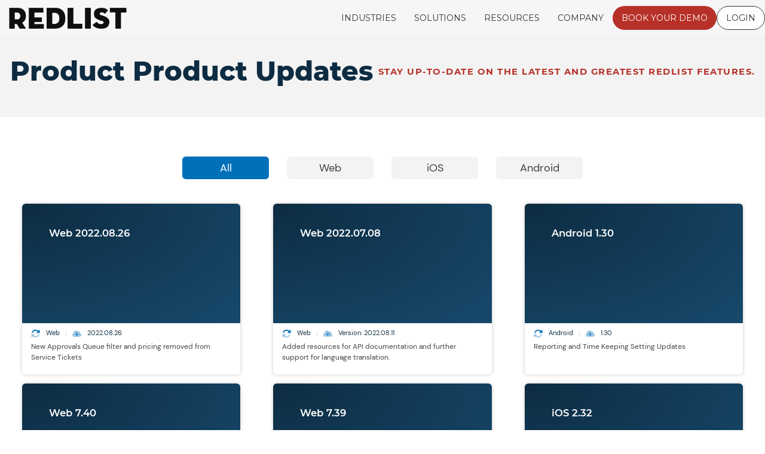

--- FILE ---
content_type: text/html; charset=UTF-8
request_url: https://www.getredlist.com/category/product-updates/
body_size: 87808
content:
<!DOCTYPE html><html lang="en-US"><head><meta charset="UTF-8"><meta name="viewport" content="width=device-width, initial-scale=1"><link rel="profile" href="https://gmpg.org/xfn/11"> <script>var theplus_ajax_url = "https://www.getredlist.com/wp-admin/admin-ajax.php";
		var theplus_ajax_post_url = "https://www.getredlist.com/wp-admin/admin-post.php";
		var theplus_nonce = "72b7d39041";</script> <meta name='robots' content='index, follow, max-image-preview:large, max-snippet:-1, max-video-preview:-1' /><link rel='preload' as='script' href='https://www.getredlist.com/wp-content/plugins/dynamicconditions/Public/js/dynamic-conditions-public.js?ver=1.7.5' data-wpacu-preload-js='1'><link rel='preload' as='script' href='https://www.getredlist.com/wp-content/plugins/elementor-pro/assets/lib/smartmenus/jquery.smartmenus.min.js?ver=1.2.1' data-wpacu-preload-js='1'><link rel='preload' as='script' href='https://kit.fontawesome.com/d52b2e6ae4.js?ver=3.34.3' data-wpacu-preload-js='1'><title>Product Updates - Redlist</title><meta name="description" content="Looking for the latest updates on Redlist? Don&#039;t miss out on the newest features with our product updates and stay ahead of the game." /><link rel="canonical" href="https://www.getredlist.com/category/product-updates/" /><meta property="og:locale" content="en_US" /><meta property="og:type" content="article" /><meta property="og:title" content="Product Updates Archives" /><meta property="og:description" content="Looking for the latest updates on Redlist? Don&#039;t miss out on the newest features with our product updates and stay ahead of the game." /><meta property="og:url" content="https://www.getredlist.com/category/product-updates/" /><meta property="og:site_name" content="Redlist" /><meta property="og:image" content="https://www.getredlist.com/wp-content/uploads/2021/08/home-studies-social-Share-Image.jpg" /><meta property="og:image:width" content="1200" /><meta property="og:image:height" content="628" /><meta property="og:image:type" content="image/jpeg" /><meta name="twitter:card" content="summary_large_image" /><meta name="twitter:site" content="@redlistsoftware" /><style media="all">@charset "UTF-8";address,blockquote,body,dd,dl,dt,fieldset,figure,h1,h2,h3,h4,h5,h6,hr,html,iframe,legend,li,ol,p,pre,textarea,ul{border:0;font-size:100%;font-style:inherit;font-weight:inherit;margin:0;outline:0;padding:0;vertical-align:baseline}html{-webkit-text-size-adjust:100%;-ms-text-size-adjust:100%}body{margin:0}main,nav{display:block}progress{display:inline-block;vertical-align:baseline}a{background-color:transparent}a:active{outline:0}a,a:focus,a:hover,a:visited{text-decoration:none}abbr[title]{border-bottom:1px dotted}b,strong{font-weight:700}dfn{font-style:italic}mark{background:#ff0;color:#000}small{font-size:80%}sub,sup{font-size:75%;line-height:0;position:relative;vertical-align:baseline}sup{top:-.5em}sub{bottom:-.25em}img{border:0}svg:not(:root){overflow:hidden}figure{margin:0}hr{box-sizing:content-box;height:0}pre{overflow:auto}code,kbd,pre,samp{font-size:1em}button,input,optgroup,select,textarea{color:inherit;font:inherit;margin:0}button{overflow:visible}button,select{text-transform:none}button,html input[type=button],input[type=reset],input[type=submit]{-webkit-appearance:button;cursor:pointer}button[disabled],html input[disabled]{cursor:default}button::-moz-focus-inner,input::-moz-focus-inner{border:0;padding:0}input{line-height:normal}input[type=checkbox],input[type=radio]{box-sizing:border-box;padding:0}input[type=number]::-webkit-inner-spin-button,input[type=number]::-webkit-outer-spin-button{height:auto}input[type=search]{-webkit-appearance:textfield;box-sizing:content-box}#comments .submit,.search .search-submit{padding:10px 15px;border-radius:2px;line-height:1.85714285714286;border:0}.archive .no-results .ast-search-submit,.search .site-main .ast-search-submit{display:none}input[type=search]::-webkit-search-cancel-button,input[type=search]::-webkit-search-decoration{-webkit-appearance:none}fieldset{border:1px solid var(--ast-border-color);margin:0;padding:.35em .625em .75em}legend{border:0;padding:0}fieldset legend{margin-bottom:1.5em;padding:0 .5em}textarea{overflow:auto}optgroup{font-weight:700}table{border-collapse:collapse;border-spacing:0}td,th{padding:0}
/*!
 * Bootstrap v4.0.0-alpha.2 (https://getbootstrap.com)
 */
.ast-container{max-width:100%}.ast-container,.ast-container-fluid{margin-left:auto;margin-right:auto;padding-left:20px;padding-right:20px}.ast-row{margin-left:-20px;margin-right:-20px}@media (min-width:768px) and (max-width:921px){.blog-layout-2 .ast-width-md-6,.blog-layout-3 .ast-width-md-6{float:none;width:100%}}@media (min-width:769px) and (max-width:921px){.blog-layout-2,.blog-layout-3{flex-direction:unset}}@media (max-width:768px){.blog-layout-3{flex-direction:column}}.ast-grid-common-col{position:relative;min-height:1px;padding-left:20px;padding-right:20px}.ast-float{float:left}@media (max-width:992px){.ast-width-sm-25{width:25%}.ast-width-md-50{width:50%}}@media (max-width:768px){.ast-width-md-25{width:25%}}.ast-full-width{width:100%}.ast-width-50{width:50%}@media (min-width:768px){.ast-width-md-4{width:33.3333333333%}.ast-width-md-16{width:16.6666666667%}.ast-width-md-6{width:50%;float:left}.ast-width-md-3{width:25%}.ast-width-md-66{width:66.6666666667%}}@media (min-width:769px){.ast-width-md-20{width:20%}}@media (min-width:992px){.ast-width-lg-33{width:33.3333333333%}.ast-width-lg-16{width:16.6666666667%}.ast-width-lg-50{width:50%}.ast-width-lg-66{width:66.6666666667%}}h1,h2,h3,h4,h5,h6{clear:both}.entry-content :where(h1),h1{color:#808285;font-size:2em;line-height:1.2}.entry-content :where(h2),h2{color:#808285;font-size:1.7em;line-height:1.3}.entry-content :where(h3),h3{color:#808285;font-size:1.5em;line-height:1.4}.entry-content :where(h4),h4{color:#808285;line-height:1.5;font-size:1.3em}.entry-content :where(h5),h5{color:#808285;line-height:1.6;font-size:1.2em}.entry-content :where(h6),h6{color:#808285;line-height:1.7;font-size:1.1em}html{box-sizing:border-box}*,:after,:before{box-sizing:inherit}body{color:#808285;background:#fff;font-style:normal}ol,ul{margin:0 0 1.5em 3em}ul{list-style:disc}ol{list-style:decimal}li>ol,li>ul{margin-bottom:0;margin-left:1.5em}dt{font-weight:600}dd{margin:0 1.5em 1em}b,strong{font-weight:700}cite,dfn,em,i{font-style:italic}blockquote,q{quotes:"" ""}blockquote:after,blockquote:before,q:after,q:before{content:""}blockquote{border-left:5px solid var(--ast-border-color);padding:20px;font-size:1.2em;font-style:italic;margin:0 0 1.5em;position:relative}address{margin:0 0 1.5em}address,cite{font-style:italic}abbr,acronym{border-bottom:1px dotted #666;cursor:help}pre{background:var(--ast-code-block-background);font-family:"Courier 10 Pitch",Courier,monospace;margin-bottom:1.6em;overflow:auto;max-width:100%;padding:1.6em}code,kbd,tt,var{font:1em Monaco,Consolas,"Andale Mono","DejaVu Sans Mono",monospace}img{height:auto;max-width:100%}hr{background-color:#ccc;border:0;height:1px;margin-bottom:1.5em}.ast-button,.button,button,input,select,textarea{color:#808285;font-weight:400;font-size:100%;margin:0;vertical-align:baseline}button,input{line-height:normal}.normal-search{margin-right:-5px}big{font-size:125%}ins,mark{background:0 0;text-decoration:none}table,td,th{border:1px solid var(--ast-border-color)}table{border-collapse:separate;border-spacing:0;border-width:1px 0 0 1px;margin:0 0 1.5em;width:100%}th{font-weight:600}td,th{padding:.7em 1em;border-width:0 1px 1px 0}.ast-button,.button,button,input[type=button],input[type=reset],input[type=submit]{border:1px solid;border-color:var(--ast-border-color);border-radius:2px;background:#e6e6e6;padding:.6em 1em .4em;color:#fff}.ast-button:focus,.ast-button:hover,.button:focus,.button:hover,button:focus,button:hover,input[type=button]:focus,input[type=button]:hover,input[type=reset]:focus,input[type=reset]:hover,input[type=submit]:focus,input[type=submit]:hover{color:#fff;border-color:var(--ast-border-color)}.ast-button:active,.ast-button:focus,.button:active,.button:focus,button:active,button:focus,input[type=button]:active,input[type=button]:focus,input[type=reset]:active,input[type=reset]:focus,input[type=submit]:active,input[type=submit]:focus{border-color:var(--ast-border-color);outline:0}input[type=email],input[type=password],input[type=search],input[type=tel],input[type=text],input[type=url],textarea{color:#666;border:1px solid var(--ast-border-color);border-radius:2px;-webkit-appearance:none}input[type=email]:focus,input[type=password]:focus,input[type=search]:focus,input[type=tel]:focus,input[type=text]:focus,input[type=url]:focus,textarea:focus{color:#111}textarea{padding-left:3px;width:100%}a{color:#4169e1}a:focus,a:hover{color:#191970}a:focus{outline:thin dotted}a:hover{outline:0}.screen-reader-text{border:0;clip:rect(1px,1px,1px,1px);height:1px;margin:-1px;overflow:hidden;padding:0;position:absolute;width:1px;word-wrap:normal!important}.screen-reader-text:focus{background-color:#f1f1f1;border-radius:2px;box-shadow:0 0 2px 2px rgba(0,0,0,.6);clip:auto!important;color:#21759b;display:block;font-size:12.25px;font-size:.875rem;height:auto;left:5px;line-height:normal;padding:15px 23px 14px;text-decoration:none;top:5px;width:auto;z-index:100000}.alignleft{display:inline;float:left;margin-right:1.5em}.alignright{display:inline;float:right;margin-left:1.5em}.aligncenter{clear:both;text-align:center;display:block;margin-left:auto;margin-right:auto}.entry-content[data-ast-blocks-layout]>embed,.entry-content[data-ast-blocks-layout]>iframe,.entry-content[data-ast-blocks-layout]>object,embed,iframe,object{max-width:100%}.wp-caption{margin-bottom:1.5em;max-width:100%}.wp-caption img[class*=wp-image-]{display:block;margin-left:auto;margin-right:auto}.wp-caption .wp-caption-text{margin:.8075em 0}.wp-caption-text{text-align:center}::selection{color:#fff;background:#0274be}body{-webkit-font-smoothing:antialiased;-moz-osx-font-smoothing:grayscale}body:not(.logged-in){position:relative}#page{position:relative}a,a:focus{text-decoration:none}.secondary a *,.site-footer a *,.site-header a *,a{transition:all .2s linear}.capitalize{text-transform:uppercase}img{vertical-align:middle}.entry-content :where(h1,h2,h3,h4,h5,h6){margin-bottom:20px}p{margin-bottom:1.75em}blockquote{margin:1.5em 1em 1.5em 3em;font-size:1.1em;line-height:inherit;position:relative}.ast-button,.button,input[type=button],input[type=submit]{border-radius:0;padding:18px 30px;border:0;box-shadow:none;text-shadow:none}.ast-button:hover,.button:hover,input[type=button]:hover,input[type=submit]:hover{box-shadow:none}.ast-button:active,.ast-button:focus,.button:active,.button:focus,input[type=button]:active,input[type=button]:focus,input[type=submit]:active,input[type=submit]:focus{box-shadow:none}.site-title{font-weight:400}.site-description,.site-title{margin-bottom:0}.site-description a,.site-description:focus a,.site-description:hover a,.site-title a,.site-title:focus a,.site-title:hover a{transition:all .2s linear}.site-title a,.site-title a:focus,.site-title a:hover,.site-title a:visited{color:#222}.site-description a,.site-description a:focus,.site-description a:hover,.site-description a:visited{color:#999}.search-form .search-field{outline:0}.ast-search-menu-icon{position:relative;z-index:3}.site .skip-link{background-color:#f1f1f1;box-shadow:0 0 1px 1px rgba(0,0,0,.2);color:#21759b;display:block;font-family:Montserrat,"Helvetica Neue",sans-serif;font-size:14px;font-weight:700;left:-9999em;outline:0;padding:15px 23px 14px;text-decoration:none;text-transform:none;top:-9999em}.site .skip-link:focus{clip:auto;height:auto;left:6px;top:7px;width:auto;z-index:100000;outline:thin dotted}.logged-in .site .skip-link{box-shadow:0 0 2px 2px rgba(0,0,0,.2);font-family:"Open Sans",sans-serif}input,select{line-height:1}.ast-button,.ast-custom-button,body,button,input[type=button],input[type=submit],textarea{line-height:1.85714285714286}.site-title a{line-height:1.2}.site-header .site-description{line-height:1.5}.ast-single-post .entry-title,.ast-single-post .entry-title a{line-height:1.2}.entry-title,.entry-title a{font-weight:var(--ast-blog-title-font-weight,normal)}.ast-oembed-container{position:relative;padding-top:56.25%;height:0;overflow:hidden;max-width:100%;height:auto}.ast-oembed-container embed,.ast-oembed-container iframe,.ast-oembed-container object{position:absolute;top:0;left:0;width:100%;height:100%}.ast-hidden{display:none!important}body{background-color:#fff}#page{display:block}#primary,#secondary{width:100%}#primary{margin:4em 0}.ast-separate-container{background-color:#f5f5f5}.ast-separate-container #primary{padding:4em 0;margin:0;border:0}.ast-separate-container .site-main>.ast-row{margin-left:0;margin-right:0}.ast-separate-container .ast-article-post,.ast-separate-container .ast-article-single:not(.ast-related-post){background-color:#fff}.ast-separate-container .ast-article-post,.ast-separate-container .ast-article-single{border-bottom:1px solid var(--ast-border-color);margin:0;padding:5.34em 6.67em}.ast-separate-container .blog-layout-1{padding:0;border-bottom:0}.ast-separate-container .ast-article-single{border-bottom:0}@media (max-width:1200px){.ast-separate-container .ast-article-post,.ast-separate-container .ast-article-single{margin:0;padding:3.34em 2.4em}}@media (min-width:993px){.ast-separate-container #primary,.ast-separate-container.ast-left-sidebar #primary,.ast-separate-container.ast-right-sidebar #primary{margin:4em 0;padding:0}.ast-right-sidebar #primary{padding-right:60px}.ast-left-sidebar #primary{padding-left:60px}}@media (max-width:992px){.ast-separate-container #primary,.ast-separate-container.ast-left-sidebar #primary,.ast-separate-container.ast-right-sidebar #primary{padding-left:0;padding-right:0}.ast-right-sidebar #primary{padding-right:30px}.ast-left-sidebar #primary{padding-left:30px}}.ast-search-icon .astra-search-icon{font-size:1.3em}.main-navigation{height:100%;-js-display:inline-flex;display:inline-flex}.main-navigation ul{list-style:none;margin:0;padding-left:0;position:relative}.main-header-menu .menu-link,.main-header-menu>a{text-decoration:none;padding:0 1em;display:inline-block;transition:all .2s linear}.main-header-menu .menu-item{position:relative}.main-header-menu .menu-item.focus>.sub-menu,.main-header-menu .menu-item:hover>.sub-menu,.main-header-menu .menu-item>.sub-menu.toggled-on{right:auto;left:0;visibility:visible}.main-header-menu .menu-item.focus>.sub-menu .sub-menu.toggled-on,.main-header-menu .menu-item:hover>.sub-menu .sub-menu.toggled-on,.main-header-menu .menu-item>.sub-menu.toggled-on .sub-menu.toggled-on{left:100%;right:auto;visibility:visible}.main-header-menu .ast-left-align-sub-menu.focus>.sub-menu,.main-header-menu .ast-left-align-sub-menu:hover>.sub-menu{right:0;left:auto}@media (min-width:769px){.main-header-menu .ast-sub-menu-goes-outside.focus>.sub-menu,.main-header-menu .ast-sub-menu-goes-outside:hover>.sub-menu{left:-100%}.main-header-menu .ast-left-align-sub-menu .sub-menu .menu-item.focus>.sub-menu,.main-header-menu .ast-left-align-sub-menu .sub-menu .menu-item:hover>.sub-menu{left:-100%}}.main-header-menu .sub-menu{width:240px;background:#fff;left:-999em;position:absolute;top:100%;z-index:99999;visibility:hidden}@media (min-width:769px){.main-header-menu .sub-menu .menu-item.focus>.sub-menu,.main-header-menu .sub-menu .menu-item:hover>.sub-menu{left:100%;right:auto}.main-header-menu .sub-menu .ast-left-align-sub-menu.focus>.sub-menu,.main-header-menu .sub-menu .ast-left-align-sub-menu:focus * .sub-menu,.main-header-menu .sub-menu .ast-left-align-sub-menu:hover * .sub-menu,.main-header-menu .sub-menu .ast-left-align-sub-menu:hover>.sub-menu{left:-100%}.main-header-menu .sub-menu .main-header-menu .ast-sub-menu-goes-outside.focus>.sub-menu,.main-header-menu .sub-menu .main-header-menu .ast-sub-menu-goes-outside:hover>.sub-menu{left:-100%}}.main-header-menu .sub-menu .menu-link{padding:.9em 1em;display:block;word-wrap:break-word}.main-header-menu .sub-menu .menu-item:not(.menu-item-has-children) .menu-link .icon-arrow:first-of-type{display:none}#ast-desktop-header .main-header-menu .sub-menu .menu-item.menu-item-has-children>.menu-link .icon-arrow{display:none}#ast-desktop-header .main-header-menu .sub-menu .menu-item.menu-item-has-children>.menu-link .ast-header-navigation-arrow{position:absolute;right:.6em;top:50%;transform:translate(0,-50%) rotate(270deg)}#ast-desktop-header .main-header-menu .sub-menu .menu-item.menu-item-has-children>.menu-link .ast-header-navigation-arrow .icon-arrow{display:block}#ast-desktop-header .main-header-menu .sub-menu .menu-item.menu-item-has-children>.menu-link .ast-header-navigation-arrow .icon-arrow svg{margin:0}#ast-desktop-header .account-main-navigation .sub-menu .menu-item.menu-item-has-children>.menu-link .ast-header-navigation-arrow{transform:translate(0,-50%) rotate(360deg)}.main-header-menu .sub-menu .sub-menu{top:0}.submenu-with-border .sub-menu{border-width:1px;border-style:solid}.submenu-with-border .sub-menu .menu-link{border-width:0 0 1px;border-style:solid}.submenu-with-border .sub-menu .sub-menu{top:-2px}.ast-desktop .submenu-with-border .sub-menu>.menu-item:last-child>.menu-link{border-bottom-style:none}.ast-header-break-point .main-navigation{padding-left:0}.ast-header-break-point .main-navigation ul .menu-item .menu-link{padding:0 20px;display:inline-block;width:100%;border:0;border-bottom-width:1px;border-style:solid;border-color:var(--ast-border-color)}.ast-header-break-point .main-navigation ul .menu-item .menu-link .icon-arrow:first-of-type{margin-right:5px}.ast-header-break-point .main-navigation ul .sub-menu .menu-item:not(.menu-item-has-children) .menu-link .icon-arrow:first-of-type{display:inline}.ast-header-break-point .main-navigation .sub-menu .menu-item .menu-link{padding-left:30px}.ast-header-break-point .main-navigation .sub-menu .menu-item .menu-item .menu-link{padding-left:40px}.ast-header-break-point .main-navigation .sub-menu .menu-item .menu-item .menu-item .menu-link{padding-left:50px}.ast-header-break-point .main-navigation .sub-menu .menu-item .menu-item .menu-item .menu-item .menu-link{padding-left:60px}.ast-header-break-point .main-header-menu{background-color:#f9f9f9;border-top-width:0}.ast-header-break-point .main-header-menu .sub-menu{background-color:#f9f9f9;position:static;opacity:1;visibility:visible;border:0;width:auto}.ast-header-break-point .main-header-menu .sub-menu .ast-left-align-sub-menu.focus>.sub-menu,.ast-header-break-point .main-header-menu .sub-menu .ast-left-align-sub-menu:hover>.sub-menu{left:0}.ast-header-break-point .main-header-menu .ast-sub-menu-goes-outside.focus>.sub-menu,.ast-header-break-point .main-header-menu .ast-sub-menu-goes-outside:hover>.sub-menu{left:0}.ast-header-break-point .submenu-with-border .sub-menu{border:0}.ast-header-break-point .dropdown-menu-toggle{display:none}.ast-mobile-menu-buttons{display:none}.ast-button-wrap{display:inline-block}.ast-button-wrap button{box-shadow:none;border:none}.ast-button-wrap .menu-toggle{padding:0;width:2.2em;height:2.1em;font-size:1.5em;font-weight:400;border-radius:2px;-webkit-font-smoothing:antialiased;-moz-osx-font-smoothing:grayscale;border-radius:2px;vertical-align:middle;line-height:1.85714285714286}.ast-button-wrap .menu-toggle.main-header-menu-toggle{padding:0 .5em;width:auto;text-align:center}.ast-button-wrap .menu-toggle.main-header-menu-toggle .mobile-menu{font-size:15px;font-size:1rem;font-weight:600}.ast-button-wrap .menu-toggle .menu-toggle-icon{font-style:normal;display:inline-block;vertical-align:middle;line-height:2.05}.ast-button-wrap .menu-toggle .menu-toggle-icon:before{content:"\e5d2";font-family:Astra;text-decoration:inherit}.ast-button-wrap .menu-toggle .icon-menu-bars svg:nth-child(2){display:none}.ast-button-wrap .menu-toggle.toggled .menu-toggle-icon:before{content:"\e5cd"}.ast-button-wrap .menu-toggle.toggled .icon-menu-bars svg:first-child{display:none}.ast-button-wrap .menu-toggle.toggled .icon-menu-bars svg:nth-child(2){display:block}.ast-button-wrap .menu-toggle .mobile-menu-wrap{display:inline-block}.ast-button-wrap .menu-toggle:focus{outline:thin dotted}.header-main-layout-1 .ast-main-header-bar-alignment{margin-left:auto}.site-navigation{height:100%}.site-header .menu-link *{transition:none}.ast-icon.icon-arrow svg{height:.6em;width:.6em;position:relative;margin-left:10px}.ast-icon.icon-search svg{height:1em;width:.9em;margin-top:3px;margin-right:2px}.ast-header-break-point .user-select{clear:both}.ast-header-break-point .ast-mobile-menu-buttons{display:block;align-self:center}.ast-header-break-point .main-header-bar-navigation{flex:auto}.ast-header-break-point .ast-main-header-bar-alignment{display:block;width:100%;flex:auto;order:4}.ast-header-break-point .ast-icon.icon-arrow svg{height:.85em;width:.95em;position:relative;margin-left:10px}.site-main .comment-navigation,.site-main .post-navigation,.site-main .posts-navigation{margin:0 0 1.5em;overflow:hidden}.comment-navigation .nav-previous,.post-navigation .nav-previous,.posts-navigation .nav-previous{position:relative;text-align:left}.comment-navigation .nav-next,.post-navigation .nav-next,.posts-navigation .nav-next{grid-column-start:2;text-align:right}.ast-icon svg:not([fill]){fill:currentColor}.post-navigation a{background:0 0;font-size:1.06666rem;font-size:1rem;padding:0 var(--ast-post-nav-space,1.5em);height:2.33333em;line-height:calc(2.33333em - 3px)}.sticky{display:block}.hentry{margin:0 0 1.5em}.byline{display:none}.group-blog .byline,.single .byline{display:inline}.page-links{clear:both;margin-top:1em}.page-links a{display:inline-block}.page-links a .page-link{border-color:var(--ast-border-color);background:0 0}.page-links .page-link{padding:0;margin:0 0 .3em .3em;border:2px solid var(--ast-border-color);color:#000;background:0 0;font-size:.8em;width:2.5em;height:2.5em;line-height:calc( 2.5em - 4px);display:inline-block;text-align:center;transition:all .2s linear}.page-links .page-link:focus,.page-links .page-link:hover{color:#000}@media (max-width:768px){.page-links .page-link{margin-bottom:6px}}.entry-content>:last-child,.entry-summary>:last-child,.page-content>:last-child{margin-bottom:0}.wp-block-separator:not(.is-style-wide):not(.is-style-dots){margin:20px auto}.bypostauthor{display:block}body{overflow-x:hidden}.widget-title{font-weight:400;margin-bottom:1em;line-height:1.5}.widget{margin:0 0 2.8em}.widget:last-child{margin-bottom:0}.widget select{max-width:100%}.widget ul{margin:0;list-style-type:none}.no-widget-text{margin-bottom:0}.widget_nav_menu ul ul.sub-menu{margin-top:.25em}.widget_nav_menu ul ul.sub-menu li{padding-left:20px}.widget_nav_menu ul ul.sub-menu a:after{left:-20px}.widget_nav_menu ul ul.sub-menu ul a:after{left:-40px}.widget_nav_menu ul ul.sub-menu ul ul a:after{left:-60px}.widget_nav_menu li{transition:all .2s linear}#secondary .wp-block-search__input{line-height:1}#secondary .wp-block-search__button{padding:.7em 1em}.widget_search .search-form{position:relative;padding:0;background:initial;color:inherit}.widget_search .search-form>label{position:relative}.widget_search .search-form i{color:#3a3a3a}.widget_search .search-form button{position:absolute;top:0;right:15px;border:none;padding:0;cursor:pointer;background:0 0}.widget_search .search-form input[type=submit],.widget_search .search-form input[type=submit]:focus,.widget_search .search-form input[type=submit]:hover{padding:13px 20px;border-radius:2px;border:none;top:0;right:0;position:absolute;color:transparent;background:0 0;max-width:45px;z-index:2}.widget_search .search-form .search-field{background:var(--ast-widget-bg-color);border-width:1px;border-color:var(--ast-border-color);border-radius:2px}.widget_search .search-field,.widget_search .search-field:focus{width:100%;padding:12px 45px 12px 15px}.widget_archive ul.children,.widget_categories ul.children,.widget_pages ul.children{position:relative;margin-top:5px;width:100%}.widget_archive ul.children li,.widget_categories ul.children li,.widget_pages ul.children li{padding-left:20px}.widget_archive li ul.children a:after,.widget_categories li ul.children a:after,.widget_pages li ul.children a:after{left:-20px}.widget_archive li ul.children ul a:after,.widget_categories li ul.children ul a:after,.widget_pages li ul.children ul a:after{left:-40px}.widget_tag_cloud .tagcloud{margin-top:10px;display:inline-block}.widget_tag_cloud .tagcloud a{border:1px solid var(--ast-border-color);padding:.5em .9em;display:inline-block;margin-bottom:4px;font-size:14px;margin-right:4px;line-height:1.5;transition:all .2s linear}.widget_calendar table,.widget_calendar td,.widget_calendar th{padding:0;text-align:center}.widget_calendar table,.widget_calendar th{border:none}.widget_calendar td{border-right:none;border-left:none}.widget_calendar caption{line-height:2.7em}.widget_calendar thead{line-height:2.5em}.widget_calendar thead a{color:#0274be;font-size:1rem;vertical-align:middle}.widget_calendar thead td{vertical-align:middle;font-weight:700}.widget_calendar thead>tr>th{line-height:2.5em;border-bottom:2px solid var(--ast-border-color);border-top:2px solid var(--ast-border-color)}.widget_calendar tbody{line-height:2.1em;text-align:center}.widget_calendar tbody>tr>td{width:14.2857%}.widget_calendar tbody>tr:first-child>td{padding-top:3px}.widget_calendar #today{color:#0274be;font-weight:700;border-bottom:2px solid #0274be}.ast-builder-grid-row{display:grid;grid-template-columns:auto auto;align-items:center;grid-column-gap:20px;overflow-wrap:anywhere}.ast-builder-grid-row>.site-header-section{flex-wrap:nowrap}.ast-builder-footer-grid-columns{grid-column-gap:50px}.ast-builder-grid-row.ast-grid-center-col-layout{grid-template-columns:1fr auto 1fr}.ast-builder-layout-element{align-items:center}.ast-builder-grid-row.ast-grid-center-col-layout-only{-js-display:flex;display:flex;height:100%;justify-content:center}.ast-builder-grid-row.ast-grid-center-col-layout-only .ast-grid-section-center{flex-grow:1}.site-header-section{height:100%;min-height:0;align-items:center}.site-header-section>*{padding:0 10px}.site-header-section>div:first-child{padding-left:0}.site-header-section>div:last-child{padding-right:0}.site-header-section .ast-builder-menu{align-items:center}.ast-builder-layout-element.ast-header-search{height:auto}.ast-grid-right-center-section{justify-content:flex-start;flex-grow:1}.ast-grid-right-section{justify-content:flex-end}.ast-grid-right-section .ast-site-identity>:first-child{text-align:right}.ast-grid-right-section .ast-grid-right-center-section .ast-site-identity>:first-child{text-align:left}.ast-grid-left-center-section{justify-content:flex-end;flex-grow:1}.elementor-nav-menu .ast-icon,.et_pb_menu__wrap .ast-icon,.fl-widget .menu-item .ast-icon{display:none}.ast-logo-title-inline .ast-site-identity{padding:1em 0;-js-display:inline-flex;display:inline-flex;vertical-align:middle;align-items:center;transition:all .2s linear}.ast-grid-section-center{justify-content:center}.ast-grid-section-center .ast-site-identity>:first-child{text-align:center}.ast-builder-social-element{line-height:1;color:#3a3a3a;background:0 0;vertical-align:middle;transition:all 10ms;margin-left:6px;margin-right:6px;justify-content:center;align-items:center}.ast-builder-social-element:hover{color:#0274be}.ast-builder-social-element .social-item-label{padding-left:6px}.ast-social-stack-desktop .ast-builder-social-element,.ast-social-stack-mobile .ast-builder-social-element,.ast-social-stack-tablet .ast-builder-social-element{margin-top:6px;margin-bottom:6px}.ahfb-svg-iconset{-js-display:inline-flex;display:inline-flex;align-self:center}.ahfb-svg-iconset svg{width:17px;height:17px;transition:none}.ahfb-svg-iconset svg>*{transition:none}.ast-footer-copyright p{margin-bottom:0}.ast-builder-grid-row-container{display:grid;align-content:center}.main-header-bar .main-header-bar-navigation{height:100%}.ast-nav-menu .sub-menu{line-height:1.45}.ast-builder-menu .main-navigation{padding:0}.ast-builder-menu .main-navigation>ul{align-self:center}.ast-footer-copyright,.ast-footer-social-wrap,.site-footer-focus-item{width:100%}#astra-footer-menu{margin:0;list-style:none;background:inherit}#astra-footer-menu>ul{margin:0;list-style:none;background:inherit}.ast-header-break-point #ast-mobile-header{display:block}.ast-header-break-point .main-header-bar-navigation{line-height:3}.ast-header-break-point .main-header-bar-navigation .menu-item-has-children>.ast-menu-toggle{display:inline-block;position:absolute;font-size:inherit;top:0;right:20px;cursor:pointer;-webkit-font-smoothing:antialiased;-moz-osx-font-smoothing:grayscale;padding:0 .907em;font-weight:400;line-height:inherit}.ast-header-break-point .main-header-bar-navigation .menu-item-has-children>.ast-menu-toggle>.ast-icon.icon-arrow{pointer-events:none}.ast-header-break-point .main-header-bar-navigation .menu-item-has-children .sub-menu{display:none}.ast-header-break-point .ast-mobile-header-wrap .ast-above-header-wrap .main-header-bar-navigation .ast-submenu-expanded>.ast-menu-toggle:before,.ast-header-break-point .ast-mobile-header-wrap .ast-main-header-wrap .main-header-bar-navigation .ast-submenu-expanded>.ast-menu-toggle:before{transform:rotateX(180deg)}.ast-header-break-point .ast-nav-menu .sub-menu{line-height:3}.site-footer-section{justify-content:center}.site-footer-section>*{margin-bottom:10px}.site-footer-section>:last-child{margin-bottom:0}.site-primary-footer-wrap{padding-top:45px;padding-bottom:45px}.site-above-footer-wrap,.site-below-footer-wrap{padding-top:20px;padding-bottom:20px}.ast-hfb-header.ast-header-break-point .main-header-bar-navigation{width:100%;margin:0}.ast-hfb-header .menu-toggle.toggled .ast-mobile-svg{display:none}.ast-hfb-header .menu-toggle.toggled .ast-close-svg{display:block}.menu-toggle .ast-close-svg{display:none}.ast-mobile-header-wrap .menu-toggle .mobile-menu-toggle-icon{-js-display:inline-flex;display:inline-flex;align-self:center}.ast-mobile-header-wrap .menu-toggle .mobile-menu-wrap{-js-display:inline-flex;display:inline-flex;align-self:center;margin-left:.4em}.ast-mobile-header-wrap .ast-button-wrap .menu-toggle.main-header-menu-toggle{-js-display:flex;display:flex;align-items:center;width:auto;height:auto}.menu-toggle .mobile-menu-toggle-icon{-js-display:inline-flex;display:inline-flex;align-self:center}.menu-toggle .mobile-menu-wrap{-js-display:inline-flex;display:inline-flex;align-self:center;margin-left:.4em}.ast-hfb-header .ast-button-wrap .menu-toggle .mobile-menu-wrap{align-items:center;-js-display:flex;display:flex}.ast-button-wrap .menu-toggle.main-header-menu-toggle{padding:.5em;align-items:center;-js-display:flex;display:flex}.ast-search-menu-icon.ast-inline-search .search-field{width:100%;padding:.6em;padding-right:5.5em}.ast-header-account-type-extend-text-profile-type{-js-display:flex;display:flex;gap:10px;align-items:center}@media (min-width:769px){.footer-nav-wrap .astra-footer-horizontal-menu li{margin:0}.footer-nav-wrap .astra-footer-horizontal-menu li:first-child a{padding-left:0}.footer-nav-wrap .astra-footer-horizontal-menu li:last-child a{padding-right:0}.footer-nav-wrap .astra-footer-horizontal-menu a{padding:0 .5em}}.site-header{z-index:99;position:relative}.main-header-container{position:relative}.main-header-bar-wrap{position:relative}.main-header-bar{background-color:#fff;border-bottom-color:var(--ast-border-color);border-bottom-style:solid}.ast-header-break-point .main-header-bar{border:0}.ast-header-break-point .main-header-bar{border-bottom-color:var(--ast-border-color);border-bottom-style:solid}.main-header-bar{margin-left:auto;margin-right:auto}.ast-desktop .main-header-menu.ast-menu-shadow .sub-menu{box-shadow:0 4px 10px -2px rgba(0,0,0,.1)}.ast-header-custom-item-inside .button-custom-menu-item .menu-link{display:none}.ast-header-custom-item-inside.ast-header-break-point .button-custom-menu-item{padding-left:0;padding-right:0;margin-top:0;margin-bottom:0}.ast-header-custom-item-inside.ast-header-break-point .button-custom-menu-item .ast-custom-button-link{display:none}.ast-header-custom-item-inside.ast-header-break-point .button-custom-menu-item .menu-link{display:block}.ast-theme-transparent-header .post-password-form{margin-top:100px}.site-branding{line-height:1;align-self:center}.ast-menu-toggle{display:none;background:0 0;color:inherit;border-style:dotted;border-color:transparent}.ast-menu-toggle:focus,.ast-menu-toggle:hover{background:0 0;border-color:inherit;color:inherit}.ast-menu-toggle:focus{outline:thin dotted}.ast-main-header-nav-open .main-header-bar{padding-bottom:0}.main-header-bar{z-index:4;position:relative}.main-header-bar .main-header-bar-navigation:empty{padding:0}.main-header-bar .main-header-bar-navigation .sub-menu{line-height:1.45}.main-header-bar .main-header-bar-navigation .menu-item-has-children>.menu-link:after{line-height:normal}.custom-mobile-logo-link{display:none}.ast-site-identity{padding:1em 0}.ast-header-break-point .site-header .main-header-bar-wrap .site-branding{flex:1;align-self:center}.ast-header-break-point .ast-site-identity{width:100%}.ast-header-break-point .main-header-bar{display:block;line-height:3}.ast-header-break-point .main-header-bar .main-header-bar-navigation{line-height:3}.ast-header-break-point .main-header-bar .main-header-bar-navigation .sub-menu{line-height:3}.ast-header-break-point .main-header-bar .main-header-bar-navigation .menu-item-has-children .sub-menu{display:none}.ast-header-break-point .main-header-bar .main-header-bar-navigation .menu-item-has-children>.ast-menu-toggle{display:inline-block;position:absolute;font-size:inherit;top:-1px;right:20px;cursor:pointer;-webkit-font-smoothing:antialiased;-moz-osx-font-smoothing:grayscale;padding:0 .907em;font-weight:400;line-height:inherit;transition:all .2s}.ast-header-break-point .main-header-bar .main-header-bar-navigation .ast-submenu-expanded>.ast-menu-toggle:before{transform:rotateX(180deg)}.ast-header-break-point .main-header-bar .main-header-bar-navigation .main-header-menu{border-top-width:0}.ast-header-break-point .main-navigation{display:block;width:100%}.ast-header-break-point .main-navigation ul ul{left:auto;right:auto}.ast-header-break-point .main-navigation .stack-on-mobile li{width:100%}.ast-header-break-point .main-navigation .widget{margin-bottom:1em}.ast-header-break-point .main-navigation .widget li{width:auto}.ast-header-break-point .main-navigation .widget:last-child{margin-bottom:0}.ast-header-break-point .main-header-bar-navigation{width:calc(100% + 40px);margin:0 -20px}.ast-header-break-point .main-header-menu ul ul{top:0}.ast-header-break-point .ast-builder-menu{width:100%}.ast-header-break-point .ast-mobile-header-wrap .ast-flex.stack-on-mobile{flex-wrap:wrap}.ast-desktop .main-header-menu>.menu-item .sub-menu:before{position:absolute;content:'';top:0;left:0;width:100%;transform:translateY(-100%)}input[type=email],input[type=number],input[type=password],input[type=reset],input[type=search],input[type=tel],input[type=text],input[type=url],select,textarea{color:#666;padding:.75em;height:auto;border-width:1px;border-style:solid;border-color:var(--ast-border-color);border-radius:2px;background:var(--ast-comment-inputs-background);box-shadow:none;box-sizing:border-box;transition:all .2s linear}input[type=email]:focus,input[type=password]:focus,input[type=reset]:focus,input[type=search]:focus,input[type=tel]:focus,input[type=text]:focus,input[type=url]:focus,select:focus,textarea:focus{background-color:#fff;border-color:var(--ast-border-color);box-shadow:none}input[type=button],input[type=button]:focus,input[type=button]:hover,input[type=reset],input[type=reset]:focus,input[type=reset]:hover,input[type=submit],input[type=submit]:focus,input[type=submit]:hover{box-shadow:none}textarea{width:100%}input[type=search]:focus{outline:thin dotted}.astra-dark-mode-enable form .form-row textarea,.astra-dark-mode-enable input[type=email],.astra-dark-mode-enable input[type=number],.astra-dark-mode-enable input[type=password],.astra-dark-mode-enable input[type=reset],.astra-dark-mode-enable input[type=search],.astra-dark-mode-enable input[type=tel],.astra-dark-mode-enable input[type=text],.astra-dark-mode-enable input[type=url],.astra-dark-mode-enable textarea{background-color:var(--ast-global-color-secondary,--ast-global-color-5);color:var(--ast-global-color-2)!important;border:1px solid var(--ast-border-color)}.astra-dark-mode-enable form .form-row textarea:focus,.astra-dark-mode-enable input[type=email]:focus,.astra-dark-mode-enable input[type=number]:focus,.astra-dark-mode-enable input[type=password]:focus,.astra-dark-mode-enable input[type=reset]:focus,.astra-dark-mode-enable input[type=search]:focus,.astra-dark-mode-enable input[type=tel]:focus,.astra-dark-mode-enable input[type=text]:focus,.astra-dark-mode-enable input[type=url]:focus,.astra-dark-mode-enable textarea:focus{border:1px solid var(--ast-global-color-0)!important;background-color:var(--ast-global-color-secondary,--ast-global-color-5)!important}.astra-dark-mode-enable .select2-container .select2-selection--single,.astra-dark-mode-enable .select2-dropdown,.astra-dark-mode-enable select{background-color:var(--ast-global-color-secondary,--ast-global-color-5);border-color:var(--ast-border-color);color:var(--ast-global-color-2)}.astra-dark-mode-enable .wc-block-components-form .wc-block-components-text-input input[type=email],.astra-dark-mode-enable .wc-block-components-form .wc-block-components-text-input input[type=number],.astra-dark-mode-enable .wc-block-components-form .wc-block-components-text-input input[type=password],.astra-dark-mode-enable .wc-block-components-form .wc-block-components-text-input input[type=url],.astra-dark-mode-enable .wc-block-components-text-input input[type=email],.astra-dark-mode-enable .wc-block-components-text-input input[type=number],.astra-dark-mode-enable .wc-block-components-text-input input[type=password],.astra-dark-mode-enable .wc-block-components-text-input input[type=tel],.astra-dark-mode-enable .wc-block-components-text-input input[type=text],.astra-dark-mode-enable .wc-block-components-text-input input[type=url],.wc-block-components-form .wc-block-components-text-input input[type=tel],.wc-block-components-form .wc-block-components-text-input input[type=text]{background-color:var(--ast-global-color-secondary,--ast-global-color-5);color:var(--ast-global-color-2)}input[type=range]{-webkit-appearance:none;width:100%;margin:5.7px 0;padding:0;border:none}input[type=range]:focus{outline:0}input[type=range]::-webkit-slider-runnable-track{width:100%;height:8.6px;cursor:pointer;box-shadow:2.6px 2.6px .4px #ccc,0 0 2.6px #d9d9d9;background:rgba(255,255,255,.2);border-radius:13.6px;border:0 solid #fff}input[type=range]::-webkit-slider-thumb{box-shadow:0 0 0 rgba(255,221,0,.37),0 0 0 rgba(255,224,26,.37);border:7.9px solid #0274be;height:20px;width:20px;border-radius:50px;background:#0274be;cursor:pointer;-webkit-appearance:none;margin-top:-5.7px}input[type=range]:focus::-webkit-slider-runnable-track{background:rgba(255,255,255,.2)}input[type=range]::-moz-range-track{width:100%;height:8.6px;cursor:pointer;box-shadow:2.6px 2.6px .4px #ccc,0 0 2.6px #d9d9d9;background:rgba(255,255,255,.2);border-radius:13.6px;border:0 solid #fff}input[type=range]::-moz-range-thumb{box-shadow:0 0 0 rgba(255,221,0,.37),0 0 0 rgba(255,224,26,.37);border:7.9px solid #0274be;height:20px;width:20px;border-radius:50px;background:#0274be;cursor:pointer}input[type=range]::-ms-track{width:100%;height:8.6px;cursor:pointer;background:0 0;border-color:transparent;color:transparent}input[type=range]::-ms-fill-lower{background:rgba(199,199,199,.2);border:0 solid #fff;border-radius:27.2px;box-shadow:2.6px 2.6px .4px #ccc,0 0 2.6px #d9d9d9}input[type=range]::-ms-fill-upper{background:rgba(255,255,255,.2);border:0 solid #fff;border-radius:27.2px;box-shadow:2.6px 2.6px .4px #ccc,0 0 2.6px #d9d9d9}input[type=range]::-ms-thumb{box-shadow:0 0 0 rgba(255,221,0,.37),0 0 0 rgba(255,224,26,.37);border:7.9px solid #0274be;height:20px;width:20px;border-radius:50px;background:#0274be;cursor:pointer;height:8.6px}input[type=range]:focus::-ms-fill-lower{background:rgba(255,255,255,.2)}input[type=range]:focus::-ms-fill-upper{background:rgba(255,255,255,.2)}input[type=color]{border:none;width:100px;padding:0;height:30px;cursor:pointer}input[type=color]::-webkit-color-swatch-wrapper{padding:0;border:none}input[type=color]::-webkit-color-swatch{border:none}.page .entry-header{margin-bottom:1.5em}.search .entry-header{margin-bottom:1em}.ast-single-post .entry-header.ast-header-without-markup,.ast-single-post .entry-header.ast-no-title.ast-no-thumbnail{margin-bottom:0}.entry-header{margin-bottom:1.2em;word-wrap:break-word}.entry-header+.ast-blog-featured-section{margin-top:.5em}.blog-layout-6 .entry-header+.ast-blog-featured-section{margin-top:0}.entry-content{word-wrap:break-word}.entry-content .wp-audio-shortcode,.entry-content .wp-embedded-audio,.entry-content .wp-embedded-video,.entry-content .wp-video,.entry-content p{margin-bottom:1.6em}.entry-content .wp-embedded-audio,.entry-content .wp-embedded-video{display:inline-block}.entry-content:after{display:table;clear:both;content:''}.post-content>.cat-links,.post-content>.read-more,.post-content>.tags-links{display:block;margin-bottom:.8em;font-weight:var(--ast-blog-meta-weight,"")}.ast-excerpt-container>p:last-child{margin-bottom:0}.post-content>.read-more{margin-top:1.5em}.ast-article-inner{width:100%;overflow-wrap:break-word}.read-more{margin-bottom:0}.read-more a{display:inline-block}.read-more .ast-right-arrow{font-size:1em}.ast-no-thumb .ast-blog-featured-section{margin-bottom:0}.ast-no-thumb .entry-header+.ast-blog-featured-section{margin-top:0}.ast-blog-featured-section{margin-bottom:1.5em}.blog-layout-2 .ast-blog-featured-section,.blog-layout-3 .ast-blog-featured-section{margin-bottom:0}.error404 .page-header{margin-bottom:1.5em}.error404 .page-header .page-title{margin-bottom:0}.archive .entry-title,.blog .entry-title,.search .entry-title{line-height:1.3}.archive .format-aside .entry-title,.archive .format-status .entry-title,.blog .format-aside .entry-title,.blog .format-status .entry-title{display:none}.page-title{margin-bottom:1em;font-weight:400}.entry-title{margin-bottom:.2em}.ast-article-post{margin-bottom:2.5em}.ast-article-post:last-child{margin-bottom:0;border-bottom:0}.search .site-content .content-area .search-form{margin-bottom:3em}.blog-layout-1 .post-thumb{padding-left:0;padding-right:0;position:relative}.blog .posted-on{z-index:1}.ast-blog-featured-section .posted-on{width:5.714285714em;height:5.714285714em;padding:.7em}.ast-blog-featured-section .posted-on .date-month,.ast-blog-featured-section .posted-on .date-year{font-size:.8571428571em;line-height:1em}.ast-blog-featured-section .posted-on .date-day{font-size:2.5em;line-height:.9em;font-weight:900;margin:.1em 0}.ast-author-box img.avatar{border-radius:50%;margin:0 0 0 20px}.ast-archive-description{margin-bottom:2.5em;padding-bottom:1.3333em;border-bottom:1px solid var(--ast-border-color)}.ast-archive-description .ast-archive-title{margin-bottom:4px;font-size:40px;font-size:2.85714rem;font-weight:300}.ast-archive-description p{margin-bottom:0;font-size:20px;font-size:1.42857rem;line-height:1.65;font-weight:300}.ast-separate-container .ast-archive-description,.ast-separate-container .ast-author-box{background-color:#eee;padding-bottom:0;border-bottom:0}@media (max-width:1200px){.ast-separate-container .ast-archive-description{margin:0;padding:3.34em 2.4em}}@media (max-width:992px){.ast-separate-container .ast-archive-description{padding:2.14em}}@media (min-width:1201px){.ast-separate-container .ast-archive-description,.ast-separate-container .ast-author-box{margin:0;padding:5em 6.67em 3.33333em}}.single .entry-header{margin-bottom:2em}.single .post-navigation{margin:0;padding:2em 0 0;border-top:1px solid var(--ast-single-post-border,var(--ast-border-color))}@media (max-width:768px){.single .post-navigation{padding-top:1.5em}}.single .post-navigation a{margin:2px;display:inline-block;color:#000}.single .post-navigation a p{white-space:nowrap;text-overflow:ellipsis;overflow:hidden}@media (min-width:421px){.single .post-navigation .nav-links{-js-display:flex;display:flex;width:100%}.single .post-navigation .nav-links:not(:has(.nav-previous)){justify-content:flex-end}.single .post-navigation .nav-links .nav-previous+.nav-next{width:50%}.single .post-navigation .nav-next,.single .post-navigation .nav-previous{width:50%}}@media (max-width:420px){.single .post-navigation .ast-left-arrow,.single .post-navigation .ast-right-arrow{display:none}.single .post-navigation .nav-links:not(:has(.nav-previous)){justify-content:flex-end}.single .post-navigation .nav-next,.single .post-navigation .nav-previous{width:50%}.single .post-navigation .nav-next a,.single .post-navigation .nav-previous a{max-width:95%;width:100%}.single .post-navigation .nav-previous{margin-bottom:1em}}.single .entry-header .post-thumb{margin-bottom:2em}.single .entry-header .post-thumb img{margin-top:0;margin-bottom:0}.page .has-post-thumbnail .post-thumb img{margin-bottom:1.5em}.post-password-form{text-align:center}@media (max-width:420px){.post-password-form input[type=password]{display:block;margin:10px auto}}.post-password-form input[type=submit]{padding:10px 20px;border-radius:2px}.ast-author-avatar{margin:0 5px}.ast-author-avatar img{border-radius:100%;width:var(--ast-author-avatar-size,30px);height:var(--ast-author-avatar-size,30px)}.ast-separate-container .post-navigation{border-top:0;padding-left:var(--ast-post-nav-space,3.33333em);padding-right:var(--ast-post-nav-space,3.33333em)}@media (max-width:420px){.ast-separate-container .post-navigation{padding-left:0;padding-right:0}}@media (max-width:768px){.ast-separate-container .entry-header{margin-bottom:1em}}.ast-404-layout-1{text-align:center;margin:4em auto}.ast-404-layout-1 .page-sub-title{font-size:1.5rem;font-weight:700}.ast-404-layout-1 .widget_search{padding-top:.5em}.ast-404-search{margin-top:1.5em}.ast-404-search .widget_search{max-width:370px;margin:0 auto}.ast-separate-container .error-404,.ast-separate-container .no-results{background-color:#fff}@media (max-width:1200px){.ast-separate-container .ast-404-layout-1,.ast-separate-container .no-results{margin:0;padding:3.34em 2.4em}}@media (max-width:768px){.ast-separate-container .ast-404-layout-1,.ast-separate-container .no-results{padding:1.5em 2.14em}}@media (max-width:544px){.ast-separate-container .ast-404-layout-1,.ast-separate-container .no-results{padding:1.5em 1em}}@media (min-width:1201px){.ast-separate-container .ast-404-layout-1,.ast-separate-container .no-results{margin:0;padding:5.34em 6.67em}}.blog-layout-1{width:100%;display:inline-block;padding-bottom:2em;vertical-align:middle;border-bottom:1px solid var(--ast-border-color)}.blog-layout-1 .posted-on{left:0}.blog-layout-1 .post-content,.blog-layout-1 .post-thumb{padding-left:0;padding-right:0}.ast-flex{-js-display:flex;display:flex;flex-wrap:wrap}.ast-flex-1{flex:1}.ast-inline-flex{-js-display:inline-flex;display:inline-flex;align-items:center;flex-wrap:wrap;align-content:center}.ast-justify-content-flex-start{justify-content:flex-start}.ast-justify-content-flex-end{justify-content:flex-end}.ast-justify-content-center{justify-content:center}.ast-justify-content-space-between{justify-content:space-between}.ast-justify-content-space-around{justify-content:space-around}.ast-align-content-flex-start{align-content:flex-start}.ast-align-content-flex-end{align-content:flex-end}.ast-align-content-center{align-content:center}.ast-align-content-space-between{align-content:space-between}.ast-align-content-space-around{align-content:space-around}.ast-align-content-stretch{align-content:stretch}.ast-flex-grow-1{flex-grow:1}.dce-visibility-element-hidden,.dce-visibility-widget-hidden,.dce-visibility-column-hidden,.dce-visibility-section-hidden{display:none !important}.dce-visibility-element-hidden.elementor-widget-dyncontel-panorama{display:block;position:fixed;left:10000px}.wp-block-accordion{box-sizing:border-box}.wp-block-accordion-item.is-open>.wp-block-accordion-heading .wp-block-accordion-heading__toggle-icon{transform:rotate(45deg)}@media (prefers-reduced-motion:no-preference){.wp-block-accordion-item{transition:grid-template-rows .3s ease-out}.wp-block-accordion-item>.wp-block-accordion-heading .wp-block-accordion-heading__toggle-icon{transition:transform .2s ease-in-out}}.wp-block-accordion-heading{margin:0}.wp-block-accordion-heading__toggle{align-items:center;background-color:inherit!important;border:none;color:inherit!important;cursor:pointer;display:flex;font-family:inherit;font-size:inherit;font-style:inherit;font-weight:inherit;letter-spacing:inherit;line-height:inherit;overflow:hidden;padding:var(--wp--preset--spacing--20,1em) 0;text-align:inherit;text-decoration:inherit;text-transform:inherit;width:100%;word-spacing:inherit}.wp-block-accordion-heading__toggle:not(:focus-visible){outline:none}.wp-block-accordion-heading__toggle:focus,.wp-block-accordion-heading__toggle:hover{background-color:inherit!important;border:none;box-shadow:none;color:inherit;padding:var(--wp--preset--spacing--20,1em) 0;text-decoration:none}.wp-block-accordion-heading__toggle:focus-visible{outline:auto;outline-offset:0}.wp-block-accordion-heading__toggle:hover .wp-block-accordion-heading__toggle-title{text-decoration:underline}.wp-block-accordion-heading__toggle-title{flex:1}.wp-block-accordion-heading__toggle-icon{align-items:center;display:flex;height:1.2em;justify-content:center;width:1.2em}.wp-block-accordion-panel[aria-hidden=true],.wp-block-accordion-panel[inert]{display:none;margin-block-start:0}.wp-block-archives{box-sizing:border-box}.wp-block-archives-dropdown label{display:block}.wp-block-avatar{line-height:0}.wp-block-avatar,.wp-block-avatar img{box-sizing:border-box}.wp-block-avatar.aligncenter{text-align:center}.wp-block-audio{box-sizing:border-box}.wp-block-audio :where(figcaption){margin-bottom:1em;margin-top:.5em}.wp-block-audio audio{min-width:300px;width:100%}.wp-block-breadcrumbs{box-sizing:border-box}.wp-block-breadcrumbs ol{flex-wrap:wrap;list-style:none}.wp-block-breadcrumbs li,.wp-block-breadcrumbs ol{align-items:center;display:flex;margin:0;padding:0}.wp-block-breadcrumbs li:not(:last-child):after{content:var(--separator,"/");margin:0 .5em;opacity:.7}.wp-block-breadcrumbs span{color:inherit}.wp-block-button__link{align-content:center;box-sizing:border-box;cursor:pointer;display:inline-block;height:100%;text-align:center;word-break:break-word}.wp-block-button__link.aligncenter{text-align:center}.wp-block-button__link.alignright{text-align:right}:where(.wp-block-button__link){border-radius:9999px;box-shadow:none;padding:calc(.667em + 2px) calc(1.333em + 2px);text-decoration:none}.wp-block-button[style*=text-decoration] .wp-block-button__link{text-decoration:inherit}.wp-block-buttons>.wp-block-button.has-custom-width{max-width:none}.wp-block-buttons>.wp-block-button.has-custom-width .wp-block-button__link{width:100%}.wp-block-buttons>.wp-block-button.has-custom-font-size .wp-block-button__link{font-size:inherit}.wp-block-buttons>.wp-block-button.wp-block-button__width-25{width:calc(25% - var(--wp--style--block-gap, .5em)*.75)}.wp-block-buttons>.wp-block-button.wp-block-button__width-50{width:calc(50% - var(--wp--style--block-gap, .5em)*.5)}.wp-block-buttons>.wp-block-button.wp-block-button__width-75{width:calc(75% - var(--wp--style--block-gap, .5em)*.25)}.wp-block-buttons>.wp-block-button.wp-block-button__width-100{flex-basis:100%;width:100%}.wp-block-buttons.is-vertical>.wp-block-button.wp-block-button__width-25{width:25%}.wp-block-buttons.is-vertical>.wp-block-button.wp-block-button__width-50{width:50%}.wp-block-buttons.is-vertical>.wp-block-button.wp-block-button__width-75{width:75%}.wp-block-button.is-style-squared,.wp-block-button__link.wp-block-button.is-style-squared{border-radius:0}.wp-block-button.no-border-radius,.wp-block-button__link.no-border-radius{border-radius:0!important}:root :where(.wp-block-button .wp-block-button__link.is-style-outline),:root :where(.wp-block-button.is-style-outline>.wp-block-button__link){border:2px solid;padding:.667em 1.333em}:root :where(.wp-block-button .wp-block-button__link.is-style-outline:not(.has-text-color)),:root :where(.wp-block-button.is-style-outline>.wp-block-button__link:not(.has-text-color)){color:currentColor}:root :where(.wp-block-button .wp-block-button__link.is-style-outline:not(.has-background)),:root :where(.wp-block-button.is-style-outline>.wp-block-button__link:not(.has-background)){background-color:initial;background-image:none}.wp-block-buttons{box-sizing:border-box}.wp-block-buttons.is-vertical{flex-direction:column}.wp-block-buttons.is-vertical>.wp-block-button:last-child{margin-bottom:0}.wp-block-buttons>.wp-block-button{display:inline-block;margin:0}.wp-block-buttons.is-content-justification-left{justify-content:flex-start}.wp-block-buttons.is-content-justification-left.is-vertical{align-items:flex-start}.wp-block-buttons.is-content-justification-center{justify-content:center}.wp-block-buttons.is-content-justification-center.is-vertical{align-items:center}.wp-block-buttons.is-content-justification-right{justify-content:flex-end}.wp-block-buttons.is-content-justification-right.is-vertical{align-items:flex-end}.wp-block-buttons.is-content-justification-space-between{justify-content:space-between}.wp-block-buttons.aligncenter{text-align:center}.wp-block-buttons:not(.is-content-justification-space-between,.is-content-justification-right,.is-content-justification-left,.is-content-justification-center) .wp-block-button.aligncenter{margin-left:auto;margin-right:auto;width:100%}.wp-block-buttons[style*=text-decoration] .wp-block-button,.wp-block-buttons[style*=text-decoration] .wp-block-button__link{text-decoration:inherit}.wp-block-buttons.has-custom-font-size .wp-block-button__link{font-size:inherit}.wp-block-buttons .wp-block-button__link{width:100%}.wp-block-button.aligncenter,.wp-block-calendar{text-align:center}.wp-block-calendar td,.wp-block-calendar th{border:1px solid;padding:.25em}.wp-block-calendar th{font-weight:400}.wp-block-calendar caption{background-color:inherit}.wp-block-calendar table{border-collapse:collapse;width:100%}.wp-block-calendar table.has-background th{background-color:inherit}.wp-block-calendar table.has-text-color th{color:inherit}.wp-block-calendar :where(table:not(.has-text-color)){color:#40464d}.wp-block-calendar :where(table:not(.has-text-color)) td,.wp-block-calendar :where(table:not(.has-text-color)) th{border-color:#ddd}:where(.wp-block-calendar table:not(.has-background) th){background:#ddd}.wp-block-categories{box-sizing:border-box}.wp-block-categories.alignleft{margin-right:2em}.wp-block-categories.alignright{margin-left:2em}.wp-block-categories.wp-block-categories-dropdown.aligncenter{text-align:center}.wp-block-categories .wp-block-categories__label{display:block;width:100%}.wp-block-code{box-sizing:border-box}.wp-block-code code{direction:ltr;display:block;font-family:inherit;overflow-wrap:break-word;text-align:initial;white-space:pre-wrap}.wp-block-columns{box-sizing:border-box;display:flex;flex-wrap:wrap!important}@media (min-width:782px){.wp-block-columns{flex-wrap:nowrap!important}}.wp-block-columns{align-items:normal!important}.wp-block-columns.are-vertically-aligned-top{align-items:flex-start}.wp-block-columns.are-vertically-aligned-center{align-items:center}.wp-block-columns.are-vertically-aligned-bottom{align-items:flex-end}@media (max-width:781px){.wp-block-columns:not(.is-not-stacked-on-mobile)>.wp-block-column{flex-basis:100%!important}}@media (min-width:782px){.wp-block-columns:not(.is-not-stacked-on-mobile)>.wp-block-column{flex-basis:0;flex-grow:1}.wp-block-columns:not(.is-not-stacked-on-mobile)>.wp-block-column[style*=flex-basis]{flex-grow:0}}.wp-block-columns.is-not-stacked-on-mobile{flex-wrap:nowrap!important}.wp-block-columns.is-not-stacked-on-mobile>.wp-block-column{flex-basis:0;flex-grow:1}.wp-block-columns.is-not-stacked-on-mobile>.wp-block-column[style*=flex-basis]{flex-grow:0}:where(.wp-block-columns){margin-bottom:1.75em}:where(.wp-block-columns.has-background){padding:1.25em 2.375em}.wp-block-column{flex-grow:1;min-width:0;overflow-wrap:break-word;word-break:break-word}.wp-block-column.is-vertically-aligned-top{align-self:flex-start}.wp-block-column.is-vertically-aligned-center{align-self:center}.wp-block-column.is-vertically-aligned-bottom{align-self:flex-end}.wp-block-column.is-vertically-aligned-stretch{align-self:stretch}.wp-block-column.is-vertically-aligned-bottom,.wp-block-column.is-vertically-aligned-center,.wp-block-column.is-vertically-aligned-top{width:100%}.wp-block-post-comments{box-sizing:border-box}.wp-block-post-comments .alignleft{float:left}.wp-block-post-comments .alignright{float:right}.wp-block-post-comments .navigation:after{clear:both;content:"";display:table}.wp-block-post-comments .commentlist{clear:both;list-style:none;margin:0;padding:0}.wp-block-post-comments .commentlist .comment{min-height:2.25em;padding-left:3.25em}.wp-block-post-comments .commentlist .comment p{font-size:1em;line-height:1.8;margin:1em 0}.wp-block-post-comments .commentlist .children{list-style:none;margin:0;padding:0}.wp-block-post-comments .comment-author{line-height:1.5}.wp-block-post-comments .comment-author .avatar{border-radius:1.5em;display:block;float:left;height:2.5em;margin-right:.75em;margin-top:.5em;width:2.5em}.wp-block-post-comments .comment-author cite{font-style:normal}.wp-block-post-comments .comment-meta{font-size:.875em;line-height:1.5}.wp-block-post-comments .comment-meta b{font-weight:400}.wp-block-post-comments .comment-meta .comment-awaiting-moderation{display:block;margin-bottom:1em;margin-top:1em}.wp-block-post-comments .comment-body .commentmetadata{font-size:.875em}.wp-block-post-comments .comment-form-author label,.wp-block-post-comments .comment-form-comment label,.wp-block-post-comments .comment-form-email label,.wp-block-post-comments .comment-form-url label{display:block;margin-bottom:.25em}.wp-block-post-comments .comment-form input:not([type=submit]):not([type=checkbox]),.wp-block-post-comments .comment-form textarea{box-sizing:border-box;display:block;width:100%}.wp-block-post-comments .comment-form-cookies-consent{display:flex;gap:.25em}.wp-block-post-comments .comment-form-cookies-consent #wp-comment-cookies-consent{margin-top:.35em}.wp-block-post-comments .comment-reply-title{margin-bottom:0}.wp-block-post-comments .comment-reply-title :where(small){font-size:var(--wp--preset--font-size--medium,smaller);margin-left:.5em}.wp-block-post-comments .reply{font-size:.875em;margin-bottom:1.4em}.wp-block-post-comments input:not([type=submit]),.wp-block-post-comments textarea{border:1px solid #949494;font-family:inherit;font-size:1em}.wp-block-post-comments input:not([type=submit]):not([type=checkbox]),.wp-block-post-comments textarea{padding:calc(.667em + 2px)}:where(.wp-block-post-comments input[type=submit]){border:none}.wp-block-comments{box-sizing:border-box}.wp-block-comments-pagination>.wp-block-comments-pagination-next,.wp-block-comments-pagination>.wp-block-comments-pagination-numbers,.wp-block-comments-pagination>.wp-block-comments-pagination-previous{font-size:inherit}.wp-block-comments-pagination .wp-block-comments-pagination-previous-arrow{display:inline-block;margin-right:1ch}.wp-block-comments-pagination .wp-block-comments-pagination-previous-arrow:not(.is-arrow-chevron){transform:scaleX(1)}.wp-block-comments-pagination .wp-block-comments-pagination-next-arrow{display:inline-block;margin-left:1ch}.wp-block-comments-pagination .wp-block-comments-pagination-next-arrow:not(.is-arrow-chevron){transform:scaleX(1)}.wp-block-comments-pagination.aligncenter{justify-content:center}.wp-block-comment-template{box-sizing:border-box;list-style:none;margin-bottom:0;max-width:100%;padding:0}.wp-block-comment-template li{clear:both}.wp-block-comment-template ol{list-style:none;margin-bottom:0;max-width:100%;padding-left:2rem}.wp-block-comment-template.alignleft{float:left}.wp-block-comment-template.aligncenter{margin-left:auto;margin-right:auto;width:fit-content}.wp-block-comment-template.alignright{float:right}.wp-block-comment-date{box-sizing:border-box}.comment-awaiting-moderation{display:block;font-size:.875em;line-height:1.5}.wp-block-comment-author-name,.wp-block-comment-content,.wp-block-comment-edit-link,.wp-block-comment-reply-link{box-sizing:border-box}.wp-block-cover,.wp-block-cover-image{align-items:center;background-position:50%;box-sizing:border-box;display:flex;justify-content:center;min-height:430px;overflow:hidden;overflow:clip;padding:1em;position:relative}.wp-block-cover .has-background-dim:not([class*=-background-color]),.wp-block-cover-image .has-background-dim:not([class*=-background-color]),.wp-block-cover-image.has-background-dim:not([class*=-background-color]),.wp-block-cover.has-background-dim:not([class*=-background-color]){background-color:#000}.wp-block-cover .has-background-dim.has-background-gradient,.wp-block-cover-image .has-background-dim.has-background-gradient{background-color:initial}.wp-block-cover-image.has-background-dim:before,.wp-block-cover.has-background-dim:before{background-color:inherit;content:""}.wp-block-cover .wp-block-cover__background,.wp-block-cover .wp-block-cover__gradient-background,.wp-block-cover-image .wp-block-cover__background,.wp-block-cover-image .wp-block-cover__gradient-background,.wp-block-cover-image.has-background-dim:not(.has-background-gradient):before,.wp-block-cover.has-background-dim:not(.has-background-gradient):before{bottom:0;left:0;opacity:.5;position:absolute;right:0;top:0}.wp-block-cover-image.has-background-dim.has-background-dim-10 .wp-block-cover__background,.wp-block-cover-image.has-background-dim.has-background-dim-10 .wp-block-cover__gradient-background,.wp-block-cover-image.has-background-dim.has-background-dim-10:not(.has-background-gradient):before,.wp-block-cover.has-background-dim.has-background-dim-10 .wp-block-cover__background,.wp-block-cover.has-background-dim.has-background-dim-10 .wp-block-cover__gradient-background,.wp-block-cover.has-background-dim.has-background-dim-10:not(.has-background-gradient):before{opacity:.1}.wp-block-cover-image.has-background-dim.has-background-dim-20 .wp-block-cover__background,.wp-block-cover-image.has-background-dim.has-background-dim-20 .wp-block-cover__gradient-background,.wp-block-cover-image.has-background-dim.has-background-dim-20:not(.has-background-gradient):before,.wp-block-cover.has-background-dim.has-background-dim-20 .wp-block-cover__background,.wp-block-cover.has-background-dim.has-background-dim-20 .wp-block-cover__gradient-background,.wp-block-cover.has-background-dim.has-background-dim-20:not(.has-background-gradient):before{opacity:.2}.wp-block-cover-image.has-background-dim.has-background-dim-30 .wp-block-cover__background,.wp-block-cover-image.has-background-dim.has-background-dim-30 .wp-block-cover__gradient-background,.wp-block-cover-image.has-background-dim.has-background-dim-30:not(.has-background-gradient):before,.wp-block-cover.has-background-dim.has-background-dim-30 .wp-block-cover__background,.wp-block-cover.has-background-dim.has-background-dim-30 .wp-block-cover__gradient-background,.wp-block-cover.has-background-dim.has-background-dim-30:not(.has-background-gradient):before{opacity:.3}.wp-block-cover-image.has-background-dim.has-background-dim-40 .wp-block-cover__background,.wp-block-cover-image.has-background-dim.has-background-dim-40 .wp-block-cover__gradient-background,.wp-block-cover-image.has-background-dim.has-background-dim-40:not(.has-background-gradient):before,.wp-block-cover.has-background-dim.has-background-dim-40 .wp-block-cover__background,.wp-block-cover.has-background-dim.has-background-dim-40 .wp-block-cover__gradient-background,.wp-block-cover.has-background-dim.has-background-dim-40:not(.has-background-gradient):before{opacity:.4}.wp-block-cover-image.has-background-dim.has-background-dim-50 .wp-block-cover__background,.wp-block-cover-image.has-background-dim.has-background-dim-50 .wp-block-cover__gradient-background,.wp-block-cover-image.has-background-dim.has-background-dim-50:not(.has-background-gradient):before,.wp-block-cover.has-background-dim.has-background-dim-50 .wp-block-cover__background,.wp-block-cover.has-background-dim.has-background-dim-50 .wp-block-cover__gradient-background,.wp-block-cover.has-background-dim.has-background-dim-50:not(.has-background-gradient):before{opacity:.5}.wp-block-cover-image.has-background-dim.has-background-dim-60 .wp-block-cover__background,.wp-block-cover-image.has-background-dim.has-background-dim-60 .wp-block-cover__gradient-background,.wp-block-cover-image.has-background-dim.has-background-dim-60:not(.has-background-gradient):before,.wp-block-cover.has-background-dim.has-background-dim-60 .wp-block-cover__background,.wp-block-cover.has-background-dim.has-background-dim-60 .wp-block-cover__gradient-background,.wp-block-cover.has-background-dim.has-background-dim-60:not(.has-background-gradient):before{opacity:.6}.wp-block-cover-image.has-background-dim.has-background-dim-70 .wp-block-cover__background,.wp-block-cover-image.has-background-dim.has-background-dim-70 .wp-block-cover__gradient-background,.wp-block-cover-image.has-background-dim.has-background-dim-70:not(.has-background-gradient):before,.wp-block-cover.has-background-dim.has-background-dim-70 .wp-block-cover__background,.wp-block-cover.has-background-dim.has-background-dim-70 .wp-block-cover__gradient-background,.wp-block-cover.has-background-dim.has-background-dim-70:not(.has-background-gradient):before{opacity:.7}.wp-block-cover-image.has-background-dim.has-background-dim-80 .wp-block-cover__background,.wp-block-cover-image.has-background-dim.has-background-dim-80 .wp-block-cover__gradient-background,.wp-block-cover-image.has-background-dim.has-background-dim-80:not(.has-background-gradient):before,.wp-block-cover.has-background-dim.has-background-dim-80 .wp-block-cover__background,.wp-block-cover.has-background-dim.has-background-dim-80 .wp-block-cover__gradient-background,.wp-block-cover.has-background-dim.has-background-dim-80:not(.has-background-gradient):before{opacity:.8}.wp-block-cover-image.has-background-dim.has-background-dim-90 .wp-block-cover__background,.wp-block-cover-image.has-background-dim.has-background-dim-90 .wp-block-cover__gradient-background,.wp-block-cover-image.has-background-dim.has-background-dim-90:not(.has-background-gradient):before,.wp-block-cover.has-background-dim.has-background-dim-90 .wp-block-cover__background,.wp-block-cover.has-background-dim.has-background-dim-90 .wp-block-cover__gradient-background,.wp-block-cover.has-background-dim.has-background-dim-90:not(.has-background-gradient):before{opacity:.9}.wp-block-cover-image.has-background-dim.has-background-dim-100 .wp-block-cover__background,.wp-block-cover-image.has-background-dim.has-background-dim-100 .wp-block-cover__gradient-background,.wp-block-cover-image.has-background-dim.has-background-dim-100:not(.has-background-gradient):before,.wp-block-cover.has-background-dim.has-background-dim-100 .wp-block-cover__background,.wp-block-cover.has-background-dim.has-background-dim-100 .wp-block-cover__gradient-background,.wp-block-cover.has-background-dim.has-background-dim-100:not(.has-background-gradient):before{opacity:1}.wp-block-cover .wp-block-cover__background.has-background-dim.has-background-dim-0,.wp-block-cover .wp-block-cover__gradient-background.has-background-dim.has-background-dim-0,.wp-block-cover-image .wp-block-cover__background.has-background-dim.has-background-dim-0,.wp-block-cover-image .wp-block-cover__gradient-background.has-background-dim.has-background-dim-0{opacity:0}.wp-block-cover .wp-block-cover__background.has-background-dim.has-background-dim-10,.wp-block-cover .wp-block-cover__gradient-background.has-background-dim.has-background-dim-10,.wp-block-cover-image .wp-block-cover__background.has-background-dim.has-background-dim-10,.wp-block-cover-image .wp-block-cover__gradient-background.has-background-dim.has-background-dim-10{opacity:.1}.wp-block-cover .wp-block-cover__background.has-background-dim.has-background-dim-20,.wp-block-cover .wp-block-cover__gradient-background.has-background-dim.has-background-dim-20,.wp-block-cover-image .wp-block-cover__background.has-background-dim.has-background-dim-20,.wp-block-cover-image .wp-block-cover__gradient-background.has-background-dim.has-background-dim-20{opacity:.2}.wp-block-cover .wp-block-cover__background.has-background-dim.has-background-dim-30,.wp-block-cover .wp-block-cover__gradient-background.has-background-dim.has-background-dim-30,.wp-block-cover-image .wp-block-cover__background.has-background-dim.has-background-dim-30,.wp-block-cover-image .wp-block-cover__gradient-background.has-background-dim.has-background-dim-30{opacity:.3}.wp-block-cover .wp-block-cover__background.has-background-dim.has-background-dim-40,.wp-block-cover .wp-block-cover__gradient-background.has-background-dim.has-background-dim-40,.wp-block-cover-image .wp-block-cover__background.has-background-dim.has-background-dim-40,.wp-block-cover-image .wp-block-cover__gradient-background.has-background-dim.has-background-dim-40{opacity:.4}.wp-block-cover .wp-block-cover__background.has-background-dim.has-background-dim-50,.wp-block-cover .wp-block-cover__gradient-background.has-background-dim.has-background-dim-50,.wp-block-cover-image .wp-block-cover__background.has-background-dim.has-background-dim-50,.wp-block-cover-image .wp-block-cover__gradient-background.has-background-dim.has-background-dim-50{opacity:.5}.wp-block-cover .wp-block-cover__background.has-background-dim.has-background-dim-60,.wp-block-cover .wp-block-cover__gradient-background.has-background-dim.has-background-dim-60,.wp-block-cover-image .wp-block-cover__background.has-background-dim.has-background-dim-60,.wp-block-cover-image .wp-block-cover__gradient-background.has-background-dim.has-background-dim-60{opacity:.6}.wp-block-cover .wp-block-cover__background.has-background-dim.has-background-dim-70,.wp-block-cover .wp-block-cover__gradient-background.has-background-dim.has-background-dim-70,.wp-block-cover-image .wp-block-cover__background.has-background-dim.has-background-dim-70,.wp-block-cover-image .wp-block-cover__gradient-background.has-background-dim.has-background-dim-70{opacity:.7}.wp-block-cover .wp-block-cover__background.has-background-dim.has-background-dim-80,.wp-block-cover .wp-block-cover__gradient-background.has-background-dim.has-background-dim-80,.wp-block-cover-image .wp-block-cover__background.has-background-dim.has-background-dim-80,.wp-block-cover-image .wp-block-cover__gradient-background.has-background-dim.has-background-dim-80{opacity:.8}.wp-block-cover .wp-block-cover__background.has-background-dim.has-background-dim-90,.wp-block-cover .wp-block-cover__gradient-background.has-background-dim.has-background-dim-90,.wp-block-cover-image .wp-block-cover__background.has-background-dim.has-background-dim-90,.wp-block-cover-image .wp-block-cover__gradient-background.has-background-dim.has-background-dim-90{opacity:.9}.wp-block-cover .wp-block-cover__background.has-background-dim.has-background-dim-100,.wp-block-cover .wp-block-cover__gradient-background.has-background-dim.has-background-dim-100,.wp-block-cover-image .wp-block-cover__background.has-background-dim.has-background-dim-100,.wp-block-cover-image .wp-block-cover__gradient-background.has-background-dim.has-background-dim-100{opacity:1}.wp-block-cover-image.alignleft,.wp-block-cover-image.alignright,.wp-block-cover.alignleft,.wp-block-cover.alignright{max-width:420px;width:100%}.wp-block-cover-image.aligncenter,.wp-block-cover-image.alignleft,.wp-block-cover-image.alignright,.wp-block-cover.aligncenter,.wp-block-cover.alignleft,.wp-block-cover.alignright{display:flex}.wp-block-cover .wp-block-cover__inner-container,.wp-block-cover-image .wp-block-cover__inner-container{color:inherit;position:relative;width:100%}.wp-block-cover-image.is-position-top-left,.wp-block-cover.is-position-top-left{align-items:flex-start;justify-content:flex-start}.wp-block-cover-image.is-position-top-center,.wp-block-cover.is-position-top-center{align-items:flex-start;justify-content:center}.wp-block-cover-image.is-position-top-right,.wp-block-cover.is-position-top-right{align-items:flex-start;justify-content:flex-end}.wp-block-cover-image.is-position-center-left,.wp-block-cover.is-position-center-left{align-items:center;justify-content:flex-start}.wp-block-cover-image.is-position-center-center,.wp-block-cover.is-position-center-center{align-items:center;justify-content:center}.wp-block-cover-image.is-position-center-right,.wp-block-cover.is-position-center-right{align-items:center;justify-content:flex-end}.wp-block-cover-image.is-position-bottom-left,.wp-block-cover.is-position-bottom-left{align-items:flex-end;justify-content:flex-start}.wp-block-cover-image.is-position-bottom-center,.wp-block-cover.is-position-bottom-center{align-items:flex-end;justify-content:center}.wp-block-cover-image.is-position-bottom-right,.wp-block-cover.is-position-bottom-right{align-items:flex-end;justify-content:flex-end}.wp-block-cover-image.has-custom-content-position.has-custom-content-position .wp-block-cover__inner-container,.wp-block-cover.has-custom-content-position.has-custom-content-position .wp-block-cover__inner-container{margin:0}.wp-block-cover-image.has-custom-content-position.has-custom-content-position.is-position-bottom-left .wp-block-cover__inner-container,.wp-block-cover-image.has-custom-content-position.has-custom-content-position.is-position-bottom-right .wp-block-cover__inner-container,.wp-block-cover-image.has-custom-content-position.has-custom-content-position.is-position-center-left .wp-block-cover__inner-container,.wp-block-cover-image.has-custom-content-position.has-custom-content-position.is-position-center-right .wp-block-cover__inner-container,.wp-block-cover-image.has-custom-content-position.has-custom-content-position.is-position-top-left .wp-block-cover__inner-container,.wp-block-cover-image.has-custom-content-position.has-custom-content-position.is-position-top-right .wp-block-cover__inner-container,.wp-block-cover.has-custom-content-position.has-custom-content-position.is-position-bottom-left .wp-block-cover__inner-container,.wp-block-cover.has-custom-content-position.has-custom-content-position.is-position-bottom-right .wp-block-cover__inner-container,.wp-block-cover.has-custom-content-position.has-custom-content-position.is-position-center-left .wp-block-cover__inner-container,.wp-block-cover.has-custom-content-position.has-custom-content-position.is-position-center-right .wp-block-cover__inner-container,.wp-block-cover.has-custom-content-position.has-custom-content-position.is-position-top-left .wp-block-cover__inner-container,.wp-block-cover.has-custom-content-position.has-custom-content-position.is-position-top-right .wp-block-cover__inner-container{margin:0;width:auto}.wp-block-cover .wp-block-cover__image-background,.wp-block-cover video.wp-block-cover__video-background,.wp-block-cover-image .wp-block-cover__image-background,.wp-block-cover-image video.wp-block-cover__video-background{border:none;bottom:0;box-shadow:none;height:100%;left:0;margin:0;max-height:none;max-width:none;object-fit:cover;outline:none;padding:0;position:absolute;right:0;top:0;width:100%}.wp-block-cover-image.has-parallax,.wp-block-cover.has-parallax,.wp-block-cover__image-background.has-parallax,video.wp-block-cover__video-background.has-parallax{background-attachment:fixed;background-repeat:no-repeat;background-size:cover}@supports (-webkit-touch-callout:inherit){.wp-block-cover-image.has-parallax,.wp-block-cover.has-parallax,.wp-block-cover__image-background.has-parallax,video.wp-block-cover__video-background.has-parallax{background-attachment:scroll}}@media (prefers-reduced-motion:reduce){.wp-block-cover-image.has-parallax,.wp-block-cover.has-parallax,.wp-block-cover__image-background.has-parallax,video.wp-block-cover__video-background.has-parallax{background-attachment:scroll}}.wp-block-cover-image.is-repeated,.wp-block-cover.is-repeated,.wp-block-cover__image-background.is-repeated,video.wp-block-cover__video-background.is-repeated{background-repeat:repeat;background-size:auto}.wp-block-cover-image-text,.wp-block-cover-image-text a,.wp-block-cover-image-text a:active,.wp-block-cover-image-text a:focus,.wp-block-cover-image-text a:hover,.wp-block-cover-text,.wp-block-cover-text a,.wp-block-cover-text a:active,.wp-block-cover-text a:focus,.wp-block-cover-text a:hover,section.wp-block-cover-image h2,section.wp-block-cover-image h2 a,section.wp-block-cover-image h2 a:active,section.wp-block-cover-image h2 a:focus,section.wp-block-cover-image h2 a:hover{color:#fff}.wp-block-cover-image .wp-block-cover.has-left-content{justify-content:flex-start}.wp-block-cover-image .wp-block-cover.has-right-content{justify-content:flex-end}.wp-block-cover-image.has-left-content .wp-block-cover-image-text,.wp-block-cover.has-left-content .wp-block-cover-text,section.wp-block-cover-image.has-left-content>h2{margin-left:0;text-align:left}.wp-block-cover-image.has-right-content .wp-block-cover-image-text,.wp-block-cover.has-right-content .wp-block-cover-text,section.wp-block-cover-image.has-right-content>h2{margin-right:0;text-align:right}.wp-block-cover .wp-block-cover-text,.wp-block-cover-image .wp-block-cover-image-text,section.wp-block-cover-image>h2{font-size:2em;line-height:1.25;margin-bottom:0;max-width:840px;padding:.44em;text-align:center;z-index:1}:where(.wp-block-cover-image:not(.has-text-color)),:where(.wp-block-cover:not(.has-text-color)){color:#fff}:where(.wp-block-cover-image.is-light:not(.has-text-color)),:where(.wp-block-cover.is-light:not(.has-text-color)){color:#000}:root :where(.wp-block-cover h1:not(.has-text-color)),:root :where(.wp-block-cover h2:not(.has-text-color)),:root :where(.wp-block-cover h3:not(.has-text-color)),:root :where(.wp-block-cover h4:not(.has-text-color)),:root :where(.wp-block-cover h5:not(.has-text-color)),:root :where(.wp-block-cover h6:not(.has-text-color)),:root :where(.wp-block-cover p:not(.has-text-color)){color:inherit}body:not(.editor-styles-wrapper) .wp-block-cover:not(.wp-block-cover:has(.wp-block-cover__background+.wp-block-cover__inner-container)) .wp-block-cover__image-background,body:not(.editor-styles-wrapper) .wp-block-cover:not(.wp-block-cover:has(.wp-block-cover__background+.wp-block-cover__inner-container)) .wp-block-cover__video-background{z-index:0}body:not(.editor-styles-wrapper) .wp-block-cover:not(.wp-block-cover:has(.wp-block-cover__background+.wp-block-cover__inner-container)) .wp-block-cover__background,body:not(.editor-styles-wrapper) .wp-block-cover:not(.wp-block-cover:has(.wp-block-cover__background+.wp-block-cover__inner-container)) .wp-block-cover__gradient-background,body:not(.editor-styles-wrapper) .wp-block-cover:not(.wp-block-cover:has(.wp-block-cover__background+.wp-block-cover__inner-container)) .wp-block-cover__inner-container,body:not(.editor-styles-wrapper) .wp-block-cover:not(.wp-block-cover:has(.wp-block-cover__background+.wp-block-cover__inner-container)).has-background-dim:not(.has-background-gradient):before{z-index:1}.has-modal-open body:not(.editor-styles-wrapper) .wp-block-cover:not(.wp-block-cover:has(.wp-block-cover__background+.wp-block-cover__inner-container)) .wp-block-cover__inner-container{z-index:auto}.wp-block-details{box-sizing:border-box}.wp-block-details summary{cursor:pointer}.wp-block-embed.alignleft,.wp-block-embed.alignright,.wp-block[data-align=left]>[data-type="core/embed"],.wp-block[data-align=right]>[data-type="core/embed"]{max-width:360px;width:100%}.wp-block-embed.alignleft .wp-block-embed__wrapper,.wp-block-embed.alignright .wp-block-embed__wrapper,.wp-block[data-align=left]>[data-type="core/embed"] .wp-block-embed__wrapper,.wp-block[data-align=right]>[data-type="core/embed"] .wp-block-embed__wrapper{min-width:280px}.wp-block-cover .wp-block-embed{min-height:240px;min-width:320px}.wp-block-embed{overflow-wrap:break-word}.wp-block-embed :where(figcaption){margin-bottom:1em;margin-top:.5em}.wp-block-embed iframe{max-width:100%}.wp-block-embed__wrapper{position:relative}.wp-embed-responsive .wp-has-aspect-ratio .wp-block-embed__wrapper:before{content:"";display:block;padding-top:50%}.wp-embed-responsive .wp-has-aspect-ratio iframe{bottom:0;height:100%;left:0;position:absolute;right:0;top:0;width:100%}.wp-embed-responsive .wp-embed-aspect-21-9 .wp-block-embed__wrapper:before{padding-top:42.85%}.wp-embed-responsive .wp-embed-aspect-18-9 .wp-block-embed__wrapper:before{padding-top:50%}.wp-embed-responsive .wp-embed-aspect-16-9 .wp-block-embed__wrapper:before{padding-top:56.25%}.wp-embed-responsive .wp-embed-aspect-4-3 .wp-block-embed__wrapper:before{padding-top:75%}.wp-embed-responsive .wp-embed-aspect-1-1 .wp-block-embed__wrapper:before{padding-top:100%}.wp-embed-responsive .wp-embed-aspect-9-16 .wp-block-embed__wrapper:before{padding-top:177.77%}.wp-embed-responsive .wp-embed-aspect-1-2 .wp-block-embed__wrapper:before{padding-top:200%}.wp-block-file{box-sizing:border-box}.wp-block-file:not(.wp-element-button){font-size:.8em}.wp-block-file.aligncenter{text-align:center}.wp-block-file.alignright{text-align:right}.wp-block-file *+.wp-block-file__button{margin-left:.75em}:where(.wp-block-file){margin-bottom:1.5em}.wp-block-file__embed{margin-bottom:1em}:where(.wp-block-file__button){border-radius:2em;display:inline-block;padding:.5em 1em}:where(.wp-block-file__button):where(a):active,:where(.wp-block-file__button):where(a):focus,:where(.wp-block-file__button):where(a):hover,:where(.wp-block-file__button):where(a):visited{box-shadow:none;color:#fff;opacity:.85;text-decoration:none}.wp-block-form-input__label{display:flex;flex-direction:column;gap:.25em;margin-bottom:.5em;width:100%}.wp-block-form-input__label.is-label-inline{align-items:center;flex-direction:row;gap:.5em}.wp-block-form-input__label.is-label-inline .wp-block-form-input__label-content{margin-bottom:.5em}.wp-block-form-input__label:has(input[type=checkbox]){flex-direction:row;width:fit-content}.wp-block-form-input__label:has(input[type=checkbox]) .wp-block-form-input__label-content{margin:0}.wp-block-form-input__label:has(.wp-block-form-input__label-content+input[type=checkbox]){flex-direction:row-reverse}.wp-block-form-input__label-content{width:fit-content}:where(.wp-block-form-input__input){font-size:1em;margin-bottom:.5em;padding:0 .5em}:where(.wp-block-form-input__input)[type=date],:where(.wp-block-form-input__input)[type=datetime-local],:where(.wp-block-form-input__input)[type=datetime],:where(.wp-block-form-input__input)[type=email],:where(.wp-block-form-input__input)[type=month],:where(.wp-block-form-input__input)[type=number],:where(.wp-block-form-input__input)[type=password],:where(.wp-block-form-input__input)[type=search],:where(.wp-block-form-input__input)[type=tel],:where(.wp-block-form-input__input)[type=text],:where(.wp-block-form-input__input)[type=time],:where(.wp-block-form-input__input)[type=url],:where(.wp-block-form-input__input)[type=week]{border-style:solid;border-width:1px;line-height:2;min-height:2em}textarea.wp-block-form-input__input{min-height:10em}.blocks-gallery-grid:not(.has-nested-images),.wp-block-gallery:not(.has-nested-images){display:flex;flex-wrap:wrap;list-style-type:none;margin:0;padding:0}.blocks-gallery-grid:not(.has-nested-images) .blocks-gallery-image,.blocks-gallery-grid:not(.has-nested-images) .blocks-gallery-item,.wp-block-gallery:not(.has-nested-images) .blocks-gallery-image,.wp-block-gallery:not(.has-nested-images) .blocks-gallery-item{display:flex;flex-direction:column;flex-grow:1;justify-content:center;margin:0 1em 1em 0;position:relative;width:calc(50% - 1em)}.blocks-gallery-grid:not(.has-nested-images) .blocks-gallery-image:nth-of-type(2n),.blocks-gallery-grid:not(.has-nested-images) .blocks-gallery-item:nth-of-type(2n),.wp-block-gallery:not(.has-nested-images) .blocks-gallery-image:nth-of-type(2n),.wp-block-gallery:not(.has-nested-images) .blocks-gallery-item:nth-of-type(2n){margin-right:0}.blocks-gallery-grid:not(.has-nested-images) .blocks-gallery-image figure,.blocks-gallery-grid:not(.has-nested-images) .blocks-gallery-item figure,.wp-block-gallery:not(.has-nested-images) .blocks-gallery-image figure,.wp-block-gallery:not(.has-nested-images) .blocks-gallery-item figure{align-items:flex-end;display:flex;height:100%;justify-content:flex-start;margin:0}.blocks-gallery-grid:not(.has-nested-images) .blocks-gallery-image img,.blocks-gallery-grid:not(.has-nested-images) .blocks-gallery-item img,.wp-block-gallery:not(.has-nested-images) .blocks-gallery-image img,.wp-block-gallery:not(.has-nested-images) .blocks-gallery-item img{display:block;height:auto;max-width:100%;width:auto}.blocks-gallery-grid:not(.has-nested-images) .blocks-gallery-image figcaption,.blocks-gallery-grid:not(.has-nested-images) .blocks-gallery-item figcaption,.wp-block-gallery:not(.has-nested-images) .blocks-gallery-image figcaption,.wp-block-gallery:not(.has-nested-images) .blocks-gallery-item figcaption{background:linear-gradient(0deg,#000000b3,#0000004d 70%,#0000);bottom:0;box-sizing:border-box;color:#fff;font-size:.8em;margin:0;max-height:100%;overflow:auto;padding:3em .77em .7em;position:absolute;text-align:center;width:100%;z-index:2}.blocks-gallery-grid:not(.has-nested-images) .blocks-gallery-image figcaption img,.blocks-gallery-grid:not(.has-nested-images) .blocks-gallery-item figcaption img,.wp-block-gallery:not(.has-nested-images) .blocks-gallery-image figcaption img,.wp-block-gallery:not(.has-nested-images) .blocks-gallery-item figcaption img{display:inline}.blocks-gallery-grid:not(.has-nested-images) figcaption,.wp-block-gallery:not(.has-nested-images) figcaption{flex-grow:1}.blocks-gallery-grid:not(.has-nested-images).is-cropped .blocks-gallery-image a,.blocks-gallery-grid:not(.has-nested-images).is-cropped .blocks-gallery-image img,.blocks-gallery-grid:not(.has-nested-images).is-cropped .blocks-gallery-item a,.blocks-gallery-grid:not(.has-nested-images).is-cropped .blocks-gallery-item img,.wp-block-gallery:not(.has-nested-images).is-cropped .blocks-gallery-image a,.wp-block-gallery:not(.has-nested-images).is-cropped .blocks-gallery-image img,.wp-block-gallery:not(.has-nested-images).is-cropped .blocks-gallery-item a,.wp-block-gallery:not(.has-nested-images).is-cropped .blocks-gallery-item img{flex:1;height:100%;object-fit:cover;width:100%}.blocks-gallery-grid:not(.has-nested-images).columns-1 .blocks-gallery-image,.blocks-gallery-grid:not(.has-nested-images).columns-1 .blocks-gallery-item,.wp-block-gallery:not(.has-nested-images).columns-1 .blocks-gallery-image,.wp-block-gallery:not(.has-nested-images).columns-1 .blocks-gallery-item{margin-right:0;width:100%}@media (min-width:600px){.blocks-gallery-grid:not(.has-nested-images).columns-3 .blocks-gallery-image,.blocks-gallery-grid:not(.has-nested-images).columns-3 .blocks-gallery-item,.wp-block-gallery:not(.has-nested-images).columns-3 .blocks-gallery-image,.wp-block-gallery:not(.has-nested-images).columns-3 .blocks-gallery-item{margin-right:1em;width:calc(33.33333% - .66667em)}.blocks-gallery-grid:not(.has-nested-images).columns-4 .blocks-gallery-image,.blocks-gallery-grid:not(.has-nested-images).columns-4 .blocks-gallery-item,.wp-block-gallery:not(.has-nested-images).columns-4 .blocks-gallery-image,.wp-block-gallery:not(.has-nested-images).columns-4 .blocks-gallery-item{margin-right:1em;width:calc(25% - .75em)}.blocks-gallery-grid:not(.has-nested-images).columns-5 .blocks-gallery-image,.blocks-gallery-grid:not(.has-nested-images).columns-5 .blocks-gallery-item,.wp-block-gallery:not(.has-nested-images).columns-5 .blocks-gallery-image,.wp-block-gallery:not(.has-nested-images).columns-5 .blocks-gallery-item{margin-right:1em;width:calc(20% - .8em)}.blocks-gallery-grid:not(.has-nested-images).columns-6 .blocks-gallery-image,.blocks-gallery-grid:not(.has-nested-images).columns-6 .blocks-gallery-item,.wp-block-gallery:not(.has-nested-images).columns-6 .blocks-gallery-image,.wp-block-gallery:not(.has-nested-images).columns-6 .blocks-gallery-item{margin-right:1em;width:calc(16.66667% - .83333em)}.blocks-gallery-grid:not(.has-nested-images).columns-7 .blocks-gallery-image,.blocks-gallery-grid:not(.has-nested-images).columns-7 .blocks-gallery-item,.wp-block-gallery:not(.has-nested-images).columns-7 .blocks-gallery-image,.wp-block-gallery:not(.has-nested-images).columns-7 .blocks-gallery-item{margin-right:1em;width:calc(14.28571% - .85714em)}.blocks-gallery-grid:not(.has-nested-images).columns-8 .blocks-gallery-image,.blocks-gallery-grid:not(.has-nested-images).columns-8 .blocks-gallery-item,.wp-block-gallery:not(.has-nested-images).columns-8 .blocks-gallery-image,.wp-block-gallery:not(.has-nested-images).columns-8 .blocks-gallery-item{margin-right:1em;width:calc(12.5% - .875em)}.blocks-gallery-grid:not(.has-nested-images).columns-1 .blocks-gallery-image:nth-of-type(1n),.blocks-gallery-grid:not(.has-nested-images).columns-1 .blocks-gallery-item:nth-of-type(1n),.blocks-gallery-grid:not(.has-nested-images).columns-2 .blocks-gallery-image:nth-of-type(2n),.blocks-gallery-grid:not(.has-nested-images).columns-2 .blocks-gallery-item:nth-of-type(2n),.blocks-gallery-grid:not(.has-nested-images).columns-3 .blocks-gallery-image:nth-of-type(3n),.blocks-gallery-grid:not(.has-nested-images).columns-3 .blocks-gallery-item:nth-of-type(3n),.blocks-gallery-grid:not(.has-nested-images).columns-4 .blocks-gallery-image:nth-of-type(4n),.blocks-gallery-grid:not(.has-nested-images).columns-4 .blocks-gallery-item:nth-of-type(4n),.blocks-gallery-grid:not(.has-nested-images).columns-5 .blocks-gallery-image:nth-of-type(5n),.blocks-gallery-grid:not(.has-nested-images).columns-5 .blocks-gallery-item:nth-of-type(5n),.blocks-gallery-grid:not(.has-nested-images).columns-6 .blocks-gallery-image:nth-of-type(6n),.blocks-gallery-grid:not(.has-nested-images).columns-6 .blocks-gallery-item:nth-of-type(6n),.blocks-gallery-grid:not(.has-nested-images).columns-7 .blocks-gallery-image:nth-of-type(7n),.blocks-gallery-grid:not(.has-nested-images).columns-7 .blocks-gallery-item:nth-of-type(7n),.blocks-gallery-grid:not(.has-nested-images).columns-8 .blocks-gallery-image:nth-of-type(8n),.blocks-gallery-grid:not(.has-nested-images).columns-8 .blocks-gallery-item:nth-of-type(8n),.wp-block-gallery:not(.has-nested-images).columns-1 .blocks-gallery-image:nth-of-type(1n),.wp-block-gallery:not(.has-nested-images).columns-1 .blocks-gallery-item:nth-of-type(1n),.wp-block-gallery:not(.has-nested-images).columns-2 .blocks-gallery-image:nth-of-type(2n),.wp-block-gallery:not(.has-nested-images).columns-2 .blocks-gallery-item:nth-of-type(2n),.wp-block-gallery:not(.has-nested-images).columns-3 .blocks-gallery-image:nth-of-type(3n),.wp-block-gallery:not(.has-nested-images).columns-3 .blocks-gallery-item:nth-of-type(3n),.wp-block-gallery:not(.has-nested-images).columns-4 .blocks-gallery-image:nth-of-type(4n),.wp-block-gallery:not(.has-nested-images).columns-4 .blocks-gallery-item:nth-of-type(4n),.wp-block-gallery:not(.has-nested-images).columns-5 .blocks-gallery-image:nth-of-type(5n),.wp-block-gallery:not(.has-nested-images).columns-5 .blocks-gallery-item:nth-of-type(5n),.wp-block-gallery:not(.has-nested-images).columns-6 .blocks-gallery-image:nth-of-type(6n),.wp-block-gallery:not(.has-nested-images).columns-6 .blocks-gallery-item:nth-of-type(6n),.wp-block-gallery:not(.has-nested-images).columns-7 .blocks-gallery-image:nth-of-type(7n),.wp-block-gallery:not(.has-nested-images).columns-7 .blocks-gallery-item:nth-of-type(7n),.wp-block-gallery:not(.has-nested-images).columns-8 .blocks-gallery-image:nth-of-type(8n),.wp-block-gallery:not(.has-nested-images).columns-8 .blocks-gallery-item:nth-of-type(8n){margin-right:0}}.blocks-gallery-grid:not(.has-nested-images) .blocks-gallery-image:last-child,.blocks-gallery-grid:not(.has-nested-images) .blocks-gallery-item:last-child,.wp-block-gallery:not(.has-nested-images) .blocks-gallery-image:last-child,.wp-block-gallery:not(.has-nested-images) .blocks-gallery-item:last-child{margin-right:0}.blocks-gallery-grid:not(.has-nested-images).alignleft,.blocks-gallery-grid:not(.has-nested-images).alignright,.wp-block-gallery:not(.has-nested-images).alignleft,.wp-block-gallery:not(.has-nested-images).alignright{max-width:420px;width:100%}.blocks-gallery-grid:not(.has-nested-images).aligncenter .blocks-gallery-item figure,.wp-block-gallery:not(.has-nested-images).aligncenter .blocks-gallery-item figure{justify-content:center}.wp-block-gallery:not(.is-cropped) .blocks-gallery-item{align-self:flex-start}figure.wp-block-gallery.has-nested-images{align-items:normal}.wp-block-gallery.has-nested-images figure.wp-block-image:not(#individual-image){margin:0;width:calc(50% - var(--wp--style--unstable-gallery-gap, 16px)/2)}.wp-block-gallery.has-nested-images figure.wp-block-image{box-sizing:border-box;display:flex;flex-direction:column;flex-grow:1;justify-content:center;max-width:100%;position:relative}.wp-block-gallery.has-nested-images figure.wp-block-image>a,.wp-block-gallery.has-nested-images figure.wp-block-image>div{flex-direction:column;flex-grow:1;margin:0}.wp-block-gallery.has-nested-images figure.wp-block-image img{display:block;height:auto;max-width:100%!important;width:auto}.wp-block-gallery.has-nested-images figure.wp-block-image figcaption,.wp-block-gallery.has-nested-images figure.wp-block-image:has(figcaption):before{bottom:0;left:0;max-height:100%;position:absolute;right:0}.wp-block-gallery.has-nested-images figure.wp-block-image:has(figcaption):before{backdrop-filter:blur(3px);content:"";height:100%;-webkit-mask-image:linear-gradient(0deg,#000 20%,#0000);mask-image:linear-gradient(0deg,#000 20%,#0000);max-height:40%;pointer-events:none}.wp-block-gallery.has-nested-images figure.wp-block-image figcaption{box-sizing:border-box;color:#fff;font-size:13px;margin:0;overflow:auto;padding:1em;text-align:center;text-shadow:0 0 1.5px #000}.wp-block-gallery.has-nested-images figure.wp-block-image figcaption::-webkit-scrollbar{height:12px;width:12px}.wp-block-gallery.has-nested-images figure.wp-block-image figcaption::-webkit-scrollbar-track{background-color:initial}.wp-block-gallery.has-nested-images figure.wp-block-image figcaption::-webkit-scrollbar-thumb{background-clip:padding-box;background-color:initial;border:3px solid #0000;border-radius:8px}.wp-block-gallery.has-nested-images figure.wp-block-image figcaption:focus-within::-webkit-scrollbar-thumb,.wp-block-gallery.has-nested-images figure.wp-block-image figcaption:focus::-webkit-scrollbar-thumb,.wp-block-gallery.has-nested-images figure.wp-block-image figcaption:hover::-webkit-scrollbar-thumb{background-color:#fffc}.wp-block-gallery.has-nested-images figure.wp-block-image figcaption{scrollbar-color:#0000 #0000;scrollbar-gutter:stable both-edges;scrollbar-width:thin}.wp-block-gallery.has-nested-images figure.wp-block-image figcaption:focus,.wp-block-gallery.has-nested-images figure.wp-block-image figcaption:focus-within,.wp-block-gallery.has-nested-images figure.wp-block-image figcaption:hover{scrollbar-color:#fffc #0000}.wp-block-gallery.has-nested-images figure.wp-block-image figcaption{will-change:transform}@media (hover:none){.wp-block-gallery.has-nested-images figure.wp-block-image figcaption{scrollbar-color:#fffc #0000}}.wp-block-gallery.has-nested-images figure.wp-block-image figcaption{background:linear-gradient(0deg,#0006,#0000)}.wp-block-gallery.has-nested-images figure.wp-block-image figcaption img{display:inline}.wp-block-gallery.has-nested-images figure.wp-block-image figcaption a{color:inherit}.wp-block-gallery.has-nested-images figure.wp-block-image.has-custom-border img{box-sizing:border-box}.wp-block-gallery.has-nested-images figure.wp-block-image.has-custom-border>a,.wp-block-gallery.has-nested-images figure.wp-block-image.has-custom-border>div,.wp-block-gallery.has-nested-images figure.wp-block-image.is-style-rounded>a,.wp-block-gallery.has-nested-images figure.wp-block-image.is-style-rounded>div{flex:1 1 auto}.wp-block-gallery.has-nested-images figure.wp-block-image.has-custom-border figcaption,.wp-block-gallery.has-nested-images figure.wp-block-image.is-style-rounded figcaption{background:0 0;color:inherit;flex:initial;margin:0;padding:10px 10px 9px;position:relative;text-shadow:none}.wp-block-gallery.has-nested-images figure.wp-block-image.has-custom-border:before,.wp-block-gallery.has-nested-images figure.wp-block-image.is-style-rounded:before{content:none}.wp-block-gallery.has-nested-images figcaption{flex-basis:100%;flex-grow:1;text-align:center}.wp-block-gallery.has-nested-images:not(.is-cropped) figure.wp-block-image:not(#individual-image){margin-bottom:auto;margin-top:0}.wp-block-gallery.has-nested-images.is-cropped figure.wp-block-image:not(#individual-image){align-self:inherit}.wp-block-gallery.has-nested-images.is-cropped figure.wp-block-image:not(#individual-image)>a,.wp-block-gallery.has-nested-images.is-cropped figure.wp-block-image:not(#individual-image)>div:not(.components-drop-zone){display:flex}.wp-block-gallery.has-nested-images.is-cropped figure.wp-block-image:not(#individual-image) a,.wp-block-gallery.has-nested-images.is-cropped figure.wp-block-image:not(#individual-image) img{flex:1 0 0%;height:100%;object-fit:cover;width:100%}.wp-block-gallery.has-nested-images.columns-1 figure.wp-block-image:not(#individual-image){width:100%}@media (min-width:600px){.wp-block-gallery.has-nested-images.columns-3 figure.wp-block-image:not(#individual-image){width:calc(33.33333% - var(--wp--style--unstable-gallery-gap, 16px)*.66667)}.wp-block-gallery.has-nested-images.columns-4 figure.wp-block-image:not(#individual-image){width:calc(25% - var(--wp--style--unstable-gallery-gap, 16px)*.75)}.wp-block-gallery.has-nested-images.columns-5 figure.wp-block-image:not(#individual-image){width:calc(20% - var(--wp--style--unstable-gallery-gap, 16px)*.8)}.wp-block-gallery.has-nested-images.columns-6 figure.wp-block-image:not(#individual-image){width:calc(16.66667% - var(--wp--style--unstable-gallery-gap, 16px)*.83333)}.wp-block-gallery.has-nested-images.columns-7 figure.wp-block-image:not(#individual-image){width:calc(14.28571% - var(--wp--style--unstable-gallery-gap, 16px)*.85714)}.wp-block-gallery.has-nested-images.columns-8 figure.wp-block-image:not(#individual-image){width:calc(12.5% - var(--wp--style--unstable-gallery-gap, 16px)*.875)}.wp-block-gallery.has-nested-images.columns-default figure.wp-block-image:not(#individual-image){width:calc(33.33% - var(--wp--style--unstable-gallery-gap, 16px)*.66667)}.wp-block-gallery.has-nested-images.columns-default figure.wp-block-image:not(#individual-image):first-child:nth-last-child(2),.wp-block-gallery.has-nested-images.columns-default figure.wp-block-image:not(#individual-image):first-child:nth-last-child(2)~figure.wp-block-image:not(#individual-image){width:calc(50% - var(--wp--style--unstable-gallery-gap, 16px)*.5)}.wp-block-gallery.has-nested-images.columns-default figure.wp-block-image:not(#individual-image):first-child:last-child{width:100%}}.wp-block-gallery.has-nested-images.alignleft,.wp-block-gallery.has-nested-images.alignright{max-width:420px;width:100%}.wp-block-gallery.has-nested-images.aligncenter{justify-content:center}.wp-block-group{box-sizing:border-box}:where(.wp-block-group.wp-block-group-is-layout-constrained){position:relative}h1:where(.wp-block-heading).has-background,h2:where(.wp-block-heading).has-background,h3:where(.wp-block-heading).has-background,h4:where(.wp-block-heading).has-background,h5:where(.wp-block-heading).has-background,h6:where(.wp-block-heading).has-background{padding:1.25em 2.375em}h1.has-text-align-left[style*=writing-mode]:where([style*=vertical-lr]),h1.has-text-align-right[style*=writing-mode]:where([style*=vertical-rl]),h2.has-text-align-left[style*=writing-mode]:where([style*=vertical-lr]),h2.has-text-align-right[style*=writing-mode]:where([style*=vertical-rl]),h3.has-text-align-left[style*=writing-mode]:where([style*=vertical-lr]),h3.has-text-align-right[style*=writing-mode]:where([style*=vertical-rl]),h4.has-text-align-left[style*=writing-mode]:where([style*=vertical-lr]),h4.has-text-align-right[style*=writing-mode]:where([style*=vertical-rl]),h5.has-text-align-left[style*=writing-mode]:where([style*=vertical-lr]),h5.has-text-align-right[style*=writing-mode]:where([style*=vertical-rl]),h6.has-text-align-left[style*=writing-mode]:where([style*=vertical-lr]),h6.has-text-align-right[style*=writing-mode]:where([style*=vertical-rl]){rotate:180deg}.wp-block-image>a,.wp-block-image>figure>a{display:inline-block}.wp-block-image img{box-sizing:border-box;height:auto;max-width:100%;vertical-align:bottom}@media not (prefers-reduced-motion){.wp-block-image img.hide{visibility:hidden}.wp-block-image img.show{animation:show-content-image .4s}}.wp-block-image[style*=border-radius] img,.wp-block-image[style*=border-radius]>a{border-radius:inherit}.wp-block-image.has-custom-border img{box-sizing:border-box}.wp-block-image.aligncenter{text-align:center}.wp-block-image.alignfull>a,.wp-block-image.alignwide>a{width:100%}.wp-block-image.alignfull img,.wp-block-image.alignwide img{height:auto;width:100%}.wp-block-image .aligncenter,.wp-block-image .alignleft,.wp-block-image .alignright,.wp-block-image.aligncenter,.wp-block-image.alignleft,.wp-block-image.alignright{display:table}.wp-block-image .aligncenter>figcaption,.wp-block-image .alignleft>figcaption,.wp-block-image .alignright>figcaption,.wp-block-image.aligncenter>figcaption,.wp-block-image.alignleft>figcaption,.wp-block-image.alignright>figcaption{caption-side:bottom;display:table-caption}.wp-block-image .alignleft{float:left;margin:.5em 1em .5em 0}.wp-block-image .alignright{float:right;margin:.5em 0 .5em 1em}.wp-block-image .aligncenter{margin-left:auto;margin-right:auto}.wp-block-image :where(figcaption){margin-bottom:1em;margin-top:.5em}.wp-block-image.is-style-circle-mask img{border-radius:9999px}@supports ((-webkit-mask-image:none) or (mask-image:none)) or (-webkit-mask-image:none){.wp-block-image.is-style-circle-mask img{border-radius:0;-webkit-mask-image:url('data:image/svg+xml;utf8,<svg viewBox="0 0 100 100" xmlns="http://www.w3.org/2000/svg"><circle cx="50" cy="50" r="50"/></svg>');mask-image:url('data:image/svg+xml;utf8,<svg viewBox="0 0 100 100" xmlns="http://www.w3.org/2000/svg"><circle cx="50" cy="50" r="50"/></svg>');mask-mode:alpha;-webkit-mask-position:center;mask-position:center;-webkit-mask-repeat:no-repeat;mask-repeat:no-repeat;-webkit-mask-size:contain;mask-size:contain}}:root :where(.wp-block-image.is-style-rounded img,.wp-block-image .is-style-rounded img){border-radius:9999px}.wp-block-image figure{margin:0}.wp-lightbox-container{display:flex;flex-direction:column;position:relative}.wp-lightbox-container img{cursor:zoom-in}.wp-lightbox-container img:hover+button{opacity:1}.wp-lightbox-container button{align-items:center;backdrop-filter:blur(16px) saturate(180%);background-color:#5a5a5a40;border:none;border-radius:4px;cursor:zoom-in;display:flex;height:20px;justify-content:center;opacity:0;padding:0;position:absolute;right:16px;text-align:center;top:16px;width:20px;z-index:100}@media not (prefers-reduced-motion){.wp-lightbox-container button{transition:opacity .2s ease}}.wp-lightbox-container button:focus-visible{outline:3px auto #5a5a5a40;outline:3px auto -webkit-focus-ring-color;outline-offset:3px}.wp-lightbox-container button:hover{cursor:pointer;opacity:1}.wp-lightbox-container button:focus{opacity:1}.wp-lightbox-container button:focus,.wp-lightbox-container button:hover,.wp-lightbox-container button:not(:hover):not(:active):not(.has-background){background-color:#5a5a5a40;border:none}.wp-lightbox-overlay{box-sizing:border-box;cursor:zoom-out;height:100vh;left:0;overflow:hidden;position:fixed;top:0;visibility:hidden;width:100%;z-index:100000}.wp-lightbox-overlay .close-button{align-items:center;cursor:pointer;display:flex;justify-content:center;min-height:40px;min-width:40px;padding:0;position:absolute;right:calc(env(safe-area-inset-right) + 16px);top:calc(env(safe-area-inset-top) + 16px);z-index:5000000}.wp-lightbox-overlay .close-button:focus,.wp-lightbox-overlay .close-button:hover,.wp-lightbox-overlay .close-button:not(:hover):not(:active):not(.has-background){background:0 0;border:none}.wp-lightbox-overlay .lightbox-image-container{height:var(--wp--lightbox-container-height);left:50%;overflow:hidden;position:absolute;top:50%;transform:translate(-50%,-50%);transform-origin:top left;width:var(--wp--lightbox-container-width);z-index:9999999999}.wp-lightbox-overlay .wp-block-image{align-items:center;box-sizing:border-box;display:flex;height:100%;justify-content:center;margin:0;position:relative;transform-origin:0 0;width:100%;z-index:3000000}.wp-lightbox-overlay .wp-block-image img{height:var(--wp--lightbox-image-height);min-height:var(--wp--lightbox-image-height);min-width:var(--wp--lightbox-image-width);width:var(--wp--lightbox-image-width)}.wp-lightbox-overlay .wp-block-image figcaption{display:none}.wp-lightbox-overlay button{background:0 0;border:none}.wp-lightbox-overlay .scrim{background-color:#fff;height:100%;opacity:.9;position:absolute;width:100%;z-index:2000000}.wp-lightbox-overlay.active{visibility:visible}@media not (prefers-reduced-motion){.wp-lightbox-overlay.active{animation:turn-on-visibility .25s both}.wp-lightbox-overlay.active img{animation:turn-on-visibility .35s both}.wp-lightbox-overlay.show-closing-animation:not(.active){animation:turn-off-visibility .35s both}.wp-lightbox-overlay.show-closing-animation:not(.active) img{animation:turn-off-visibility .25s both}.wp-lightbox-overlay.zoom.active{animation:none;opacity:1;visibility:visible}.wp-lightbox-overlay.zoom.active .lightbox-image-container{animation:lightbox-zoom-in .4s}.wp-lightbox-overlay.zoom.active .lightbox-image-container img{animation:none}.wp-lightbox-overlay.zoom.active .scrim{animation:turn-on-visibility .4s forwards}.wp-lightbox-overlay.zoom.show-closing-animation:not(.active){animation:none}.wp-lightbox-overlay.zoom.show-closing-animation:not(.active) .lightbox-image-container{animation:lightbox-zoom-out .4s}.wp-lightbox-overlay.zoom.show-closing-animation:not(.active) .lightbox-image-container img{animation:none}.wp-lightbox-overlay.zoom.show-closing-animation:not(.active) .scrim{animation:turn-off-visibility .4s forwards}}@keyframes show-content-image{0%{visibility:hidden}99%{visibility:hidden}to{visibility:visible}}@keyframes turn-on-visibility{0%{opacity:0}to{opacity:1}}@keyframes turn-off-visibility{0%{opacity:1;visibility:visible}99%{opacity:0;visibility:visible}to{opacity:0;visibility:hidden}}@keyframes lightbox-zoom-in{0%{transform:translate(calc((-100vw + var(--wp--lightbox-scrollbar-width))/2 + var(--wp--lightbox-initial-left-position)),calc(-50vh + var(--wp--lightbox-initial-top-position))) scale(var(--wp--lightbox-scale))}to{transform:translate(-50%,-50%) scale(1)}}@keyframes lightbox-zoom-out{0%{transform:translate(-50%,-50%) scale(1);visibility:visible}99%{visibility:visible}to{transform:translate(calc((-100vw + var(--wp--lightbox-scrollbar-width))/2 + var(--wp--lightbox-initial-left-position)),calc(-50vh + var(--wp--lightbox-initial-top-position))) scale(var(--wp--lightbox-scale));visibility:hidden}}ol.wp-block-latest-comments{box-sizing:border-box;margin-left:0}:where(.wp-block-latest-comments:not([style*=line-height] .wp-block-latest-comments__comment)){line-height:1.1}:where(.wp-block-latest-comments:not([style*=line-height] .wp-block-latest-comments__comment-excerpt p)){line-height:1.8}.has-dates :where(.wp-block-latest-comments:not([style*=line-height])),.has-excerpts :where(.wp-block-latest-comments:not([style*=line-height])){line-height:1.5}.wp-block-latest-comments .wp-block-latest-comments{padding-left:0}.wp-block-latest-comments__comment{list-style:none;margin-bottom:1em}.has-avatars .wp-block-latest-comments__comment{list-style:none;min-height:2.25em}.has-avatars .wp-block-latest-comments__comment .wp-block-latest-comments__comment-excerpt,.has-avatars .wp-block-latest-comments__comment .wp-block-latest-comments__comment-meta{margin-left:3.25em}.wp-block-latest-comments__comment-excerpt p{font-size:.875em;margin:.36em 0 1.4em}.wp-block-latest-comments__comment-date{display:block;font-size:.75em}.wp-block-latest-comments .avatar,.wp-block-latest-comments__comment-avatar{border-radius:1.5em;display:block;float:left;height:2.5em;margin-right:.75em;width:2.5em}.wp-block-latest-comments[class*=-font-size] a,.wp-block-latest-comments[style*=font-size] a{font-size:inherit}.wp-block-latest-posts{box-sizing:border-box}.wp-block-latest-posts.alignleft{margin-right:2em}.wp-block-latest-posts.alignright{margin-left:2em}.wp-block-latest-posts.wp-block-latest-posts__list{list-style:none}.wp-block-latest-posts.wp-block-latest-posts__list li{clear:both;overflow-wrap:break-word}.wp-block-latest-posts.is-grid{display:flex;flex-wrap:wrap}.wp-block-latest-posts.is-grid li{margin:0 1.25em 1.25em 0;width:100%}@media (min-width:600px){.wp-block-latest-posts.columns-2 li{width:calc(50% - .625em)}.wp-block-latest-posts.columns-2 li:nth-child(2n){margin-right:0}.wp-block-latest-posts.columns-3 li{width:calc(33.33333% - .83333em)}.wp-block-latest-posts.columns-3 li:nth-child(3n){margin-right:0}.wp-block-latest-posts.columns-4 li{width:calc(25% - .9375em)}.wp-block-latest-posts.columns-4 li:nth-child(4n){margin-right:0}.wp-block-latest-posts.columns-5 li{width:calc(20% - 1em)}.wp-block-latest-posts.columns-5 li:nth-child(5n){margin-right:0}.wp-block-latest-posts.columns-6 li{width:calc(16.66667% - 1.04167em)}.wp-block-latest-posts.columns-6 li:nth-child(6n){margin-right:0}}:root :where(.wp-block-latest-posts.is-grid){padding:0}:root :where(.wp-block-latest-posts.wp-block-latest-posts__list){padding-left:0}.wp-block-latest-posts__post-author,.wp-block-latest-posts__post-date{display:block;font-size:.8125em}.wp-block-latest-posts__post-excerpt,.wp-block-latest-posts__post-full-content{margin-bottom:1em;margin-top:.5em}.wp-block-latest-posts__featured-image a{display:inline-block}.wp-block-latest-posts__featured-image img{height:auto;max-width:100%;width:auto}.wp-block-latest-posts__featured-image.alignleft{float:left;margin-right:1em}.wp-block-latest-posts__featured-image.alignright{float:right;margin-left:1em}.wp-block-latest-posts__featured-image.aligncenter{margin-bottom:1em;text-align:center}ol,ul{box-sizing:border-box}:root :where(.wp-block-list.has-background){padding:1.25em 2.375em}.wp-block-loginout{box-sizing:border-box}.wp-block-math{overflow-x:auto;overflow-y:hidden}.wp-block-media-text{box-sizing:border-box;direction:ltr;display:grid;grid-template-columns:50% 1fr;grid-template-rows:auto}.wp-block-media-text.has-media-on-the-right{grid-template-columns:1fr 50%}.wp-block-media-text.is-vertically-aligned-top>.wp-block-media-text__content,.wp-block-media-text.is-vertically-aligned-top>.wp-block-media-text__media{align-self:start}.wp-block-media-text.is-vertically-aligned-center>.wp-block-media-text__content,.wp-block-media-text.is-vertically-aligned-center>.wp-block-media-text__media,.wp-block-media-text>.wp-block-media-text__content,.wp-block-media-text>.wp-block-media-text__media{align-self:center}.wp-block-media-text.is-vertically-aligned-bottom>.wp-block-media-text__content,.wp-block-media-text.is-vertically-aligned-bottom>.wp-block-media-text__media{align-self:end}.wp-block-media-text>.wp-block-media-text__media{grid-column:1;grid-row:1;margin:0}.wp-block-media-text>.wp-block-media-text__content{direction:ltr;grid-column:2;grid-row:1;padding:0 8%;word-break:break-word}.wp-block-media-text.has-media-on-the-right>.wp-block-media-text__media{grid-column:2;grid-row:1}.wp-block-media-text.has-media-on-the-right>.wp-block-media-text__content{grid-column:1;grid-row:1}.wp-block-media-text__media a{display:block}.wp-block-media-text__media img,.wp-block-media-text__media video{height:auto;max-width:unset;vertical-align:middle;width:100%}.wp-block-media-text.is-image-fill>.wp-block-media-text__media{background-size:cover;height:100%;min-height:250px}.wp-block-media-text.is-image-fill>.wp-block-media-text__media>a{display:block;height:100%}.wp-block-media-text.is-image-fill>.wp-block-media-text__media img{height:1px;margin:-1px;overflow:hidden;padding:0;position:absolute;width:1px;clip:rect(0,0,0,0);border:0}.wp-block-media-text.is-image-fill-element>.wp-block-media-text__media{height:100%;min-height:250px}.wp-block-media-text.is-image-fill-element>.wp-block-media-text__media>a{display:block;height:100%}.wp-block-media-text.is-image-fill-element>.wp-block-media-text__media img{height:100%;object-fit:cover;width:100%}@media (max-width:600px){.wp-block-media-text.is-stacked-on-mobile{grid-template-columns:100%!important}.wp-block-media-text.is-stacked-on-mobile>.wp-block-media-text__media{grid-column:1;grid-row:1}.wp-block-media-text.is-stacked-on-mobile>.wp-block-media-text__content{grid-column:1;grid-row:2}}.wp-block-navigation{position:relative}.wp-block-navigation ul{margin-bottom:0;margin-left:0;margin-top:0;padding-left:0}.wp-block-navigation ul,.wp-block-navigation ul li{list-style:none;padding:0}.wp-block-navigation .wp-block-navigation-item{align-items:center;display:flex;position:relative}.wp-block-navigation .wp-block-navigation-item .wp-block-navigation__submenu-container:empty{display:none}.wp-block-navigation .wp-block-navigation-item__content{display:block;z-index:1}.wp-block-navigation .wp-block-navigation-item__content.wp-block-navigation-item__content{color:inherit}.wp-block-navigation.has-text-decoration-underline .wp-block-navigation-item__content,.wp-block-navigation.has-text-decoration-underline .wp-block-navigation-item__content:active,.wp-block-navigation.has-text-decoration-underline .wp-block-navigation-item__content:focus{text-decoration:underline}.wp-block-navigation.has-text-decoration-line-through .wp-block-navigation-item__content,.wp-block-navigation.has-text-decoration-line-through .wp-block-navigation-item__content:active,.wp-block-navigation.has-text-decoration-line-through .wp-block-navigation-item__content:focus{text-decoration:line-through}.wp-block-navigation :where(a),.wp-block-navigation :where(a:active),.wp-block-navigation :where(a:focus){text-decoration:none}.wp-block-navigation .wp-block-navigation__submenu-icon{align-self:center;background-color:inherit;border:none;color:currentColor;display:inline-block;font-size:inherit;height:.6em;line-height:0;margin-left:.25em;padding:0;width:.6em}.wp-block-navigation .wp-block-navigation__submenu-icon svg{display:inline-block;stroke:currentColor;height:inherit;margin-top:.075em;width:inherit}.wp-block-navigation{--navigation-layout-justification-setting:flex-start;--navigation-layout-direction:row;--navigation-layout-wrap:wrap;--navigation-layout-justify:flex-start;--navigation-layout-align:center}.wp-block-navigation.is-vertical{--navigation-layout-direction:column;--navigation-layout-justify:initial;--navigation-layout-align:flex-start}.wp-block-navigation.no-wrap{--navigation-layout-wrap:nowrap}.wp-block-navigation.items-justified-center{--navigation-layout-justification-setting:center;--navigation-layout-justify:center}.wp-block-navigation.items-justified-center.is-vertical{--navigation-layout-align:center}.wp-block-navigation.items-justified-right{--navigation-layout-justification-setting:flex-end;--navigation-layout-justify:flex-end}.wp-block-navigation.items-justified-right.is-vertical{--navigation-layout-align:flex-end}.wp-block-navigation.items-justified-space-between{--navigation-layout-justification-setting:space-between;--navigation-layout-justify:space-between}.wp-block-navigation .has-child .wp-block-navigation__submenu-container{align-items:normal;background-color:inherit;color:inherit;display:flex;flex-direction:column;opacity:0;position:absolute;z-index:2}@media not (prefers-reduced-motion){.wp-block-navigation .has-child .wp-block-navigation__submenu-container{transition:opacity .1s linear}}.wp-block-navigation .has-child .wp-block-navigation__submenu-container{height:0;overflow:hidden;visibility:hidden;width:0}.wp-block-navigation .has-child .wp-block-navigation__submenu-container>.wp-block-navigation-item>.wp-block-navigation-item__content{display:flex;flex-grow:1;padding:.5em 1em}.wp-block-navigation .has-child .wp-block-navigation__submenu-container>.wp-block-navigation-item>.wp-block-navigation-item__content .wp-block-navigation__submenu-icon{margin-left:auto;margin-right:0}.wp-block-navigation .has-child .wp-block-navigation__submenu-container .wp-block-navigation-item__content{margin:0}.wp-block-navigation .has-child .wp-block-navigation__submenu-container{left:-1px;top:100%}@media (min-width:782px){.wp-block-navigation .has-child .wp-block-navigation__submenu-container .wp-block-navigation__submenu-container{left:100%;top:-1px}.wp-block-navigation .has-child .wp-block-navigation__submenu-container .wp-block-navigation__submenu-container:before{background:#0000;content:"";display:block;height:100%;position:absolute;right:100%;width:.5em}.wp-block-navigation .has-child .wp-block-navigation__submenu-container .wp-block-navigation__submenu-icon{margin-right:.25em}.wp-block-navigation .has-child .wp-block-navigation__submenu-container .wp-block-navigation__submenu-icon svg{transform:rotate(-90deg)}}.wp-block-navigation .has-child .wp-block-navigation-submenu__toggle[aria-expanded=true]~.wp-block-navigation__submenu-container,.wp-block-navigation .has-child:not(.open-on-click):hover>.wp-block-navigation__submenu-container,.wp-block-navigation .has-child:not(.open-on-click):not(.open-on-hover-click):focus-within>.wp-block-navigation__submenu-container{height:auto;min-width:200px;opacity:1;overflow:visible;visibility:visible;width:auto}.wp-block-navigation.has-background .has-child .wp-block-navigation__submenu-container{left:0;top:100%}@media (min-width:782px){.wp-block-navigation.has-background .has-child .wp-block-navigation__submenu-container .wp-block-navigation__submenu-container{left:100%;top:0}}.wp-block-navigation-submenu{display:flex;position:relative}.wp-block-navigation-submenu .wp-block-navigation__submenu-icon svg{stroke:currentColor}button.wp-block-navigation-item__content{background-color:initial;border:none;color:currentColor;font-family:inherit;font-size:inherit;font-style:inherit;font-weight:inherit;letter-spacing:inherit;line-height:inherit;text-align:left;text-transform:inherit}.wp-block-navigation-submenu__toggle{cursor:pointer}.wp-block-navigation-submenu__toggle[aria-expanded=true]+.wp-block-navigation__submenu-icon>svg,.wp-block-navigation-submenu__toggle[aria-expanded=true]>svg{transform:rotate(180deg)}.wp-block-navigation-item.open-on-click .wp-block-navigation-submenu__toggle{padding-left:0;padding-right:.85em}.wp-block-navigation-item.open-on-click .wp-block-navigation-submenu__toggle+.wp-block-navigation__submenu-icon{margin-left:-.6em;pointer-events:none}.wp-block-navigation-item.open-on-click button.wp-block-navigation-item__content:not(.wp-block-navigation-submenu__toggle){padding:0}.wp-block-navigation .wp-block-page-list,.wp-block-navigation__container,.wp-block-navigation__responsive-close,.wp-block-navigation__responsive-container,.wp-block-navigation__responsive-container-content,.wp-block-navigation__responsive-dialog{gap:inherit}:where(.wp-block-navigation.has-background .wp-block-navigation-item a:not(.wp-element-button)),:where(.wp-block-navigation.has-background .wp-block-navigation-submenu a:not(.wp-element-button)){padding:.5em 1em}:where(.wp-block-navigation .wp-block-navigation__submenu-container .wp-block-navigation-item a:not(.wp-element-button)),:where(.wp-block-navigation .wp-block-navigation__submenu-container .wp-block-navigation-submenu a:not(.wp-element-button)),:where(.wp-block-navigation .wp-block-navigation__submenu-container .wp-block-navigation-submenu button.wp-block-navigation-item__content),:where(.wp-block-navigation .wp-block-navigation__submenu-container .wp-block-pages-list__item button.wp-block-navigation-item__content){padding:.5em 1em}.wp-block-navigation.items-justified-right .wp-block-navigation__container .has-child .wp-block-navigation__submenu-container,.wp-block-navigation.items-justified-right .wp-block-page-list>.has-child .wp-block-navigation__submenu-container,.wp-block-navigation.items-justified-space-between .wp-block-page-list>.has-child:last-child .wp-block-navigation__submenu-container,.wp-block-navigation.items-justified-space-between>.wp-block-navigation__container>.has-child:last-child .wp-block-navigation__submenu-container{left:auto;right:0}.wp-block-navigation.items-justified-right .wp-block-navigation__container .has-child .wp-block-navigation__submenu-container .wp-block-navigation__submenu-container,.wp-block-navigation.items-justified-right .wp-block-page-list>.has-child .wp-block-navigation__submenu-container .wp-block-navigation__submenu-container,.wp-block-navigation.items-justified-space-between .wp-block-page-list>.has-child:last-child .wp-block-navigation__submenu-container .wp-block-navigation__submenu-container,.wp-block-navigation.items-justified-space-between>.wp-block-navigation__container>.has-child:last-child .wp-block-navigation__submenu-container .wp-block-navigation__submenu-container{left:-1px;right:-1px}@media (min-width:782px){.wp-block-navigation.items-justified-right .wp-block-navigation__container .has-child .wp-block-navigation__submenu-container .wp-block-navigation__submenu-container,.wp-block-navigation.items-justified-right .wp-block-page-list>.has-child .wp-block-navigation__submenu-container .wp-block-navigation__submenu-container,.wp-block-navigation.items-justified-space-between .wp-block-page-list>.has-child:last-child .wp-block-navigation__submenu-container .wp-block-navigation__submenu-container,.wp-block-navigation.items-justified-space-between>.wp-block-navigation__container>.has-child:last-child .wp-block-navigation__submenu-container .wp-block-navigation__submenu-container{left:auto;right:100%}}.wp-block-navigation:not(.has-background) .wp-block-navigation__submenu-container{background-color:#fff;border:1px solid #00000026}.wp-block-navigation.has-background .wp-block-navigation__submenu-container{background-color:inherit}.wp-block-navigation:not(.has-text-color) .wp-block-navigation__submenu-container{color:#000}.wp-block-navigation__container{align-items:var(--navigation-layout-align,initial);display:flex;flex-direction:var(--navigation-layout-direction,initial);flex-wrap:var(--navigation-layout-wrap,wrap);justify-content:var(--navigation-layout-justify,initial);list-style:none;margin:0;padding-left:0}.wp-block-navigation__container .is-responsive{display:none}.wp-block-navigation__container:only-child,.wp-block-page-list:only-child{flex-grow:1}@keyframes overlay-menu__fade-in-animation{0%{opacity:0;transform:translateY(.5em)}to{opacity:1;transform:translateY(0)}}.wp-block-navigation__responsive-container{bottom:0;display:none;left:0;position:fixed;right:0;top:0}.wp-block-navigation__responsive-container :where(.wp-block-navigation-item a){color:inherit}.wp-block-navigation__responsive-container .wp-block-navigation__responsive-container-content{align-items:var(--navigation-layout-align,initial);display:flex;flex-direction:var(--navigation-layout-direction,initial);flex-wrap:var(--navigation-layout-wrap,wrap);justify-content:var(--navigation-layout-justify,initial)}.wp-block-navigation__responsive-container:not(.is-menu-open.is-menu-open){background-color:inherit!important;color:inherit!important}.wp-block-navigation__responsive-container.is-menu-open{background-color:inherit;display:flex;flex-direction:column}@media not (prefers-reduced-motion){.wp-block-navigation__responsive-container.is-menu-open{animation:overlay-menu__fade-in-animation .1s ease-out;animation-fill-mode:forwards}}.wp-block-navigation__responsive-container.is-menu-open{overflow:auto;padding:clamp(1rem,var(--wp--style--root--padding-top),20rem) clamp(1rem,var(--wp--style--root--padding-right),20rem) clamp(1rem,var(--wp--style--root--padding-bottom),20rem) clamp(1rem,var(--wp--style--root--padding-left),20rem);z-index:100000}.wp-block-navigation__responsive-container.is-menu-open .wp-block-navigation__responsive-container-content{align-items:var(--navigation-layout-justification-setting,inherit);display:flex;flex-direction:column;flex-wrap:nowrap;overflow:visible;padding-top:calc(2rem + 24px)}.wp-block-navigation__responsive-container.is-menu-open .wp-block-navigation__responsive-container-content,.wp-block-navigation__responsive-container.is-menu-open .wp-block-navigation__responsive-container-content .wp-block-navigation__container,.wp-block-navigation__responsive-container.is-menu-open .wp-block-navigation__responsive-container-content .wp-block-page-list{justify-content:flex-start}.wp-block-navigation__responsive-container.is-menu-open .wp-block-navigation__responsive-container-content .wp-block-navigation__submenu-icon{display:none}.wp-block-navigation__responsive-container.is-menu-open .wp-block-navigation__responsive-container-content .has-child .wp-block-navigation__submenu-container{border:none;height:auto;min-width:200px;opacity:1;overflow:initial;padding-left:2rem;padding-right:2rem;position:static;visibility:visible;width:auto}.wp-block-navigation__responsive-container.is-menu-open .wp-block-navigation__responsive-container-content .wp-block-navigation__container,.wp-block-navigation__responsive-container.is-menu-open .wp-block-navigation__responsive-container-content .wp-block-navigation__submenu-container{gap:inherit}.wp-block-navigation__responsive-container.is-menu-open .wp-block-navigation__responsive-container-content .wp-block-navigation__submenu-container{padding-top:var(--wp--style--block-gap,2em)}.wp-block-navigation__responsive-container.is-menu-open .wp-block-navigation__responsive-container-content .wp-block-navigation-item__content{padding:0}.wp-block-navigation__responsive-container.is-menu-open .wp-block-navigation__responsive-container-content .wp-block-navigation-item,.wp-block-navigation__responsive-container.is-menu-open .wp-block-navigation__responsive-container-content .wp-block-navigation__container,.wp-block-navigation__responsive-container.is-menu-open .wp-block-navigation__responsive-container-content .wp-block-page-list{align-items:var(--navigation-layout-justification-setting,initial);display:flex;flex-direction:column}.wp-block-navigation__responsive-container.is-menu-open .wp-block-navigation-item,.wp-block-navigation__responsive-container.is-menu-open .wp-block-navigation-item .wp-block-navigation__submenu-container,.wp-block-navigation__responsive-container.is-menu-open .wp-block-navigation__container,.wp-block-navigation__responsive-container.is-menu-open .wp-block-page-list{background:#0000!important;color:inherit!important}.wp-block-navigation__responsive-container.is-menu-open .wp-block-navigation__submenu-container.wp-block-navigation__submenu-container.wp-block-navigation__submenu-container.wp-block-navigation__submenu-container{left:auto;right:auto}@media (min-width:600px){.wp-block-navigation__responsive-container:not(.hidden-by-default):not(.is-menu-open){background-color:inherit;display:block;position:relative;width:100%;z-index:auto}.wp-block-navigation__responsive-container:not(.hidden-by-default):not(.is-menu-open) .wp-block-navigation__responsive-container-close{display:none}.wp-block-navigation__responsive-container.is-menu-open .wp-block-navigation__submenu-container.wp-block-navigation__submenu-container.wp-block-navigation__submenu-container.wp-block-navigation__submenu-container{left:0}}.wp-block-navigation:not(.has-background) .wp-block-navigation__responsive-container.is-menu-open{background-color:#fff}.wp-block-navigation:not(.has-text-color) .wp-block-navigation__responsive-container.is-menu-open{color:#000}.wp-block-navigation__toggle_button_label{font-size:1rem;font-weight:700}.wp-block-navigation__responsive-container-close,.wp-block-navigation__responsive-container-open{background:#0000;border:none;color:currentColor;cursor:pointer;margin:0;padding:0;text-transform:inherit;vertical-align:middle}.wp-block-navigation__responsive-container-close svg,.wp-block-navigation__responsive-container-open svg{fill:currentColor;display:block;height:24px;pointer-events:none;width:24px}.wp-block-navigation__responsive-container-open{display:flex}.wp-block-navigation__responsive-container-open.wp-block-navigation__responsive-container-open.wp-block-navigation__responsive-container-open{font-family:inherit;font-size:inherit;font-weight:inherit}@media (min-width:600px){.wp-block-navigation__responsive-container-open:not(.always-shown){display:none}}.wp-block-navigation__responsive-container-close{position:absolute;right:0;top:0;z-index:2}.wp-block-navigation__responsive-container-close.wp-block-navigation__responsive-container-close.wp-block-navigation__responsive-container-close{font-family:inherit;font-size:inherit;font-weight:inherit}.wp-block-navigation__responsive-close{width:100%}.has-modal-open .wp-block-navigation__responsive-close{margin-left:auto;margin-right:auto;max-width:var(--wp--style--global--wide-size,100%)}.wp-block-navigation__responsive-close:focus{outline:none}.is-menu-open .wp-block-navigation__responsive-close,.is-menu-open .wp-block-navigation__responsive-container-content,.is-menu-open .wp-block-navigation__responsive-dialog{box-sizing:border-box}.wp-block-navigation__responsive-dialog{position:relative}.has-modal-open .admin-bar .is-menu-open .wp-block-navigation__responsive-dialog{margin-top:46px}@media (min-width:782px){.has-modal-open .admin-bar .is-menu-open .wp-block-navigation__responsive-dialog{margin-top:32px}}html.has-modal-open{overflow:hidden}.wp-block-navigation .wp-block-navigation-item__label{overflow-wrap:break-word}.wp-block-navigation .wp-block-navigation-item__description{display:none}.link-ui-tools{outline:1px solid #f0f0f0;padding:8px}.link-ui-block-inserter{padding-top:8px}.link-ui-block-inserter__back{margin-left:8px;text-transform:uppercase}.wp-block-navigation .wp-block-page-list{align-items:var(--navigation-layout-align,initial);background-color:inherit;display:flex;flex-direction:var(--navigation-layout-direction,initial);flex-wrap:var(--navigation-layout-wrap,wrap);justify-content:var(--navigation-layout-justify,initial)}.wp-block-navigation .wp-block-navigation-item{background-color:inherit}.wp-block-page-list{box-sizing:border-box}.is-small-text{font-size:.875em}.is-regular-text{font-size:1em}.is-large-text{font-size:2.25em}.is-larger-text{font-size:3em}.has-drop-cap:not(:focus):first-letter {float:left;font-size:8.4em;font-style:normal;font-weight:100;line-height:.68;margin:.05em .1em 0 0;text-transform:uppercase}body.rtl .has-drop-cap:not(:focus):first-letter {float:none;margin-left:.1em}p.has-drop-cap.has-background{overflow:hidden}:root :where(p.has-background){padding:1.25em 2.375em}:where(p.has-text-color:not(.has-link-color)) a{color:inherit}p.has-text-align-left[style*="writing-mode:vertical-lr"],p.has-text-align-right[style*="writing-mode:vertical-rl"]{rotate:180deg}.wp-block-post-author{box-sizing:border-box;display:flex;flex-wrap:wrap}.wp-block-post-author__byline{font-size:.5em;margin-bottom:0;margin-top:0;width:100%}.wp-block-post-author__avatar{margin-right:1em}.wp-block-post-author__bio{font-size:.7em;margin-bottom:.7em}.wp-block-post-author__content{flex-basis:0;flex-grow:1}.wp-block-post-author__name{margin:0}.wp-block-post-author-biography{box-sizing:border-box}:where(.wp-block-post-comments-form input:not([type=submit])),:where(.wp-block-post-comments-form textarea){border:1px solid #949494;font-family:inherit;font-size:1em}:where(.wp-block-post-comments-form input:where(:not([type=submit]):not([type=checkbox]))),:where(.wp-block-post-comments-form textarea){padding:calc(.667em + 2px)}.wp-block-post-comments-form{box-sizing:border-box}.wp-block-post-comments-form[style*=font-weight] :where(.comment-reply-title){font-weight:inherit}.wp-block-post-comments-form[style*=font-family] :where(.comment-reply-title){font-family:inherit}.wp-block-post-comments-form[class*=-font-size] :where(.comment-reply-title),.wp-block-post-comments-form[style*=font-size] :where(.comment-reply-title){font-size:inherit}.wp-block-post-comments-form[style*=line-height] :where(.comment-reply-title){line-height:inherit}.wp-block-post-comments-form[style*=font-style] :where(.comment-reply-title){font-style:inherit}.wp-block-post-comments-form[style*=letter-spacing] :where(.comment-reply-title){letter-spacing:inherit}.wp-block-post-comments-form :where(input[type=submit]){box-shadow:none;cursor:pointer;display:inline-block;overflow-wrap:break-word;text-align:center}.wp-block-post-comments-form .comment-form input:not([type=submit]):not([type=checkbox]):not([type=hidden]),.wp-block-post-comments-form .comment-form textarea{box-sizing:border-box;display:block;width:100%}.wp-block-post-comments-form .comment-form-author label,.wp-block-post-comments-form .comment-form-email label,.wp-block-post-comments-form .comment-form-url label{display:block;margin-bottom:.25em}.wp-block-post-comments-form .comment-form-cookies-consent{display:flex;gap:.25em}.wp-block-post-comments-form .comment-form-cookies-consent #wp-comment-cookies-consent{margin-top:.35em}.wp-block-post-comments-form .comment-reply-title{margin-bottom:0}.wp-block-post-comments-form .comment-reply-title :where(small){font-size:var(--wp--preset--font-size--medium,smaller);margin-left:.5em}.wp-block-post-comments-count{box-sizing:border-box}.wp-block-post-content{display:flow-root}.wp-block-post-comments-link,.wp-block-post-date{box-sizing:border-box}:where(.wp-block-post-excerpt){box-sizing:border-box;margin-bottom:var(--wp--style--block-gap);margin-top:var(--wp--style--block-gap)}.wp-block-post-excerpt__excerpt{margin-bottom:0;margin-top:0}.wp-block-post-excerpt__more-text{margin-bottom:0;margin-top:var(--wp--style--block-gap)}.wp-block-post-excerpt__more-link{display:inline-block}.wp-block-post-featured-image{margin-left:0;margin-right:0}.wp-block-post-featured-image a{display:block;height:100%}.wp-block-post-featured-image :where(img){box-sizing:border-box;height:auto;max-width:100%;vertical-align:bottom;width:100%}.wp-block-post-featured-image.alignfull img,.wp-block-post-featured-image.alignwide img{width:100%}.wp-block-post-featured-image .wp-block-post-featured-image__overlay.has-background-dim{background-color:#000;inset:0;position:absolute}.wp-block-post-featured-image{position:relative}.wp-block-post-featured-image .wp-block-post-featured-image__overlay.has-background-gradient{background-color:initial}.wp-block-post-featured-image .wp-block-post-featured-image__overlay.has-background-dim-0{opacity:0}.wp-block-post-featured-image .wp-block-post-featured-image__overlay.has-background-dim-10{opacity:.1}.wp-block-post-featured-image .wp-block-post-featured-image__overlay.has-background-dim-20{opacity:.2}.wp-block-post-featured-image .wp-block-post-featured-image__overlay.has-background-dim-30{opacity:.3}.wp-block-post-featured-image .wp-block-post-featured-image__overlay.has-background-dim-40{opacity:.4}.wp-block-post-featured-image .wp-block-post-featured-image__overlay.has-background-dim-50{opacity:.5}.wp-block-post-featured-image .wp-block-post-featured-image__overlay.has-background-dim-60{opacity:.6}.wp-block-post-featured-image .wp-block-post-featured-image__overlay.has-background-dim-70{opacity:.7}.wp-block-post-featured-image .wp-block-post-featured-image__overlay.has-background-dim-80{opacity:.8}.wp-block-post-featured-image .wp-block-post-featured-image__overlay.has-background-dim-90{opacity:.9}.wp-block-post-featured-image .wp-block-post-featured-image__overlay.has-background-dim-100{opacity:1}.wp-block-post-featured-image:where(.alignleft,.alignright){width:100%}.wp-block-post-navigation-link .wp-block-post-navigation-link__arrow-previous{display:inline-block;margin-right:1ch}.wp-block-post-navigation-link .wp-block-post-navigation-link__arrow-previous:not(.is-arrow-chevron){transform:scaleX(1)}.wp-block-post-navigation-link .wp-block-post-navigation-link__arrow-next{display:inline-block;margin-left:1ch}.wp-block-post-navigation-link .wp-block-post-navigation-link__arrow-next:not(.is-arrow-chevron){transform:scaleX(1)}.wp-block-post-navigation-link.has-text-align-left[style*="writing-mode: vertical-lr"],.wp-block-post-navigation-link.has-text-align-right[style*="writing-mode: vertical-rl"]{rotate:180deg}.wp-block-post-terms{box-sizing:border-box}.wp-block-post-terms .wp-block-post-terms__separator{white-space:pre-wrap}.wp-block-post-time-to-read,.wp-block-post-title{box-sizing:border-box}.wp-block-post-title{word-break:break-word}.wp-block-post-title :where(a){display:inline-block;font-family:inherit;font-size:inherit;font-style:inherit;font-weight:inherit;letter-spacing:inherit;line-height:inherit;text-decoration:inherit}.wp-block-post-author-name{box-sizing:border-box}.wp-block-preformatted{box-sizing:border-box;white-space:pre-wrap}:where(.wp-block-preformatted.has-background){padding:1.25em 2.375em}.wp-block-pullquote{box-sizing:border-box;margin:0 0 1em;overflow-wrap:break-word;padding:4em 0;text-align:center}.wp-block-pullquote blockquote,.wp-block-pullquote p{color:inherit}.wp-block-pullquote blockquote{margin:0}.wp-block-pullquote p{margin-top:0}.wp-block-pullquote p:last-child{margin-bottom:0}.wp-block-pullquote.alignleft,.wp-block-pullquote.alignright{max-width:420px}.wp-block-pullquote cite,.wp-block-pullquote footer{position:relative}.wp-block-pullquote .has-text-color a{color:inherit}.wp-block-pullquote.has-text-align-left blockquote{text-align:left}.wp-block-pullquote.has-text-align-right blockquote{text-align:right}.wp-block-pullquote.has-text-align-center blockquote{text-align:center}.wp-block-pullquote.is-style-solid-color{border:none}.wp-block-pullquote.is-style-solid-color blockquote{margin-left:auto;margin-right:auto;max-width:60%}.wp-block-pullquote.is-style-solid-color blockquote p{font-size:2em;margin-bottom:0;margin-top:0}.wp-block-pullquote.is-style-solid-color blockquote cite{font-style:normal;text-transform:none}.wp-block-pullquote :where(cite){color:inherit;display:block}.wp-block-post-template{box-sizing:border-box;list-style:none;margin-bottom:0;margin-top:0;max-width:100%;padding:0}.wp-block-post-template.is-flex-container{display:flex;flex-direction:row;flex-wrap:wrap;gap:1.25em}.wp-block-post-template.is-flex-container>li{margin:0;width:100%}@media (min-width:600px){.wp-block-post-template.is-flex-container.is-flex-container.columns-2>li{width:calc(50% - .625em)}.wp-block-post-template.is-flex-container.is-flex-container.columns-3>li{width:calc(33.33333% - .83333em)}.wp-block-post-template.is-flex-container.is-flex-container.columns-4>li{width:calc(25% - .9375em)}.wp-block-post-template.is-flex-container.is-flex-container.columns-5>li{width:calc(20% - 1em)}.wp-block-post-template.is-flex-container.is-flex-container.columns-6>li{width:calc(16.66667% - 1.04167em)}}@media (max-width:600px){.wp-block-post-template-is-layout-grid.wp-block-post-template-is-layout-grid.wp-block-post-template-is-layout-grid.wp-block-post-template-is-layout-grid{grid-template-columns:1fr}}.wp-block-post-template-is-layout-constrained>li>.alignright,.wp-block-post-template-is-layout-flow>li>.alignright{float:right;margin-inline-end:0;margin-inline-start:2em}.wp-block-post-template-is-layout-constrained>li>.alignleft,.wp-block-post-template-is-layout-flow>li>.alignleft{float:left;margin-inline-end:2em;margin-inline-start:0}.wp-block-post-template-is-layout-constrained>li>.aligncenter,.wp-block-post-template-is-layout-flow>li>.aligncenter{margin-inline-end:auto;margin-inline-start:auto}.wp-block-query-pagination.is-content-justification-space-between>.wp-block-query-pagination-next:last-of-type{margin-inline-start:auto}.wp-block-query-pagination.is-content-justification-space-between>.wp-block-query-pagination-previous:first-child{margin-inline-end:auto}.wp-block-query-pagination .wp-block-query-pagination-previous-arrow{display:inline-block;margin-right:1ch}.wp-block-query-pagination .wp-block-query-pagination-previous-arrow:not(.is-arrow-chevron){transform:scaleX(1)}.wp-block-query-pagination .wp-block-query-pagination-next-arrow{display:inline-block;margin-left:1ch}.wp-block-query-pagination .wp-block-query-pagination-next-arrow:not(.is-arrow-chevron){transform:scaleX(1)}.wp-block-query-pagination.aligncenter{justify-content:center}.wp-block-query-title,.wp-block-query-total,.wp-block-quote{box-sizing:border-box}.wp-block-quote{overflow-wrap:break-word}.wp-block-quote.is-large:where(:not(.is-style-plain)),.wp-block-quote.is-style-large:where(:not(.is-style-plain)){margin-bottom:1em;padding:0 1em}.wp-block-quote.is-large:where(:not(.is-style-plain)) p,.wp-block-quote.is-style-large:where(:not(.is-style-plain)) p{font-size:1.5em;font-style:italic;line-height:1.6}.wp-block-quote.is-large:where(:not(.is-style-plain)) cite,.wp-block-quote.is-large:where(:not(.is-style-plain)) footer,.wp-block-quote.is-style-large:where(:not(.is-style-plain)) cite,.wp-block-quote.is-style-large:where(:not(.is-style-plain)) footer{font-size:1.125em;text-align:right}.wp-block-quote>cite{display:block}.wp-block-read-more{display:block;width:fit-content}.wp-block-read-more:where(:not([style*=text-decoration])){text-decoration:none}.wp-block-read-more:where(:not([style*=text-decoration])):active,.wp-block-read-more:where(:not([style*=text-decoration])):focus{text-decoration:none}ul.wp-block-rss.alignleft{margin-right:2em}ul.wp-block-rss.alignright{margin-left:2em}ul.wp-block-rss.is-grid{display:flex;flex-wrap:wrap;padding:0}ul.wp-block-rss.is-grid li{margin:0 1em 1em 0;width:100%}@media (min-width:600px){ul.wp-block-rss.columns-2 li{width:calc(50% - 1em)}ul.wp-block-rss.columns-3 li{width:calc(33.33333% - 1em)}ul.wp-block-rss.columns-4 li{width:calc(25% - 1em)}ul.wp-block-rss.columns-5 li{width:calc(20% - 1em)}ul.wp-block-rss.columns-6 li{width:calc(16.66667% - 1em)}}.wp-block-rss__item-author,.wp-block-rss__item-publish-date{display:block;font-size:.8125em}.wp-block-rss{box-sizing:border-box;list-style:none;padding:0}.wp-block-search__button{margin-left:10px;word-break:normal}.wp-block-search__button.has-icon{line-height:0}.wp-block-search__button svg{height:1.25em;min-height:24px;min-width:24px;width:1.25em;fill:currentColor;vertical-align:text-bottom}:where(.wp-block-search__button){border:1px solid #ccc;padding:6px 10px}.wp-block-search__inside-wrapper{display:flex;flex:auto;flex-wrap:nowrap;max-width:100%}.wp-block-search__label{width:100%}.wp-block-search.wp-block-search__button-only .wp-block-search__button{box-sizing:border-box;display:flex;flex-shrink:0;justify-content:center;margin-left:0;max-width:100%}.wp-block-search.wp-block-search__button-only .wp-block-search__inside-wrapper{min-width:0!important;transition-property:width}.wp-block-search.wp-block-search__button-only .wp-block-search__input{flex-basis:100%;transition-duration:.3s}.wp-block-search.wp-block-search__button-only.wp-block-search__searchfield-hidden,.wp-block-search.wp-block-search__button-only.wp-block-search__searchfield-hidden .wp-block-search__inside-wrapper{overflow:hidden}.wp-block-search.wp-block-search__button-only.wp-block-search__searchfield-hidden .wp-block-search__input{border-left-width:0!important;border-right-width:0!important;flex-basis:0;flex-grow:0;margin:0;min-width:0!important;padding-left:0!important;padding-right:0!important;width:0!important}:where(.wp-block-search__input){appearance:none;border:1px solid #949494;flex-grow:1;font-family:inherit;font-size:inherit;font-style:inherit;font-weight:inherit;letter-spacing:inherit;line-height:inherit;margin-left:0;margin-right:0;min-width:3rem;padding:8px;text-decoration:unset!important;text-transform:inherit}:where(.wp-block-search__button-inside .wp-block-search__inside-wrapper){background-color:#fff;border:1px solid #949494;box-sizing:border-box;padding:4px}:where(.wp-block-search__button-inside .wp-block-search__inside-wrapper) .wp-block-search__input{border:none;border-radius:0;padding:0 4px}:where(.wp-block-search__button-inside .wp-block-search__inside-wrapper) .wp-block-search__input:focus{outline:none}:where(.wp-block-search__button-inside .wp-block-search__inside-wrapper) :where(.wp-block-search__button){padding:4px 8px}.wp-block-search.aligncenter .wp-block-search__inside-wrapper{margin:auto}.wp-block[data-align=right] .wp-block-search.wp-block-search__button-only .wp-block-search__inside-wrapper{float:right}.wp-block-separator{border:none;border-top:2px solid}:root :where(.wp-block-separator.is-style-dots){height:auto;line-height:1;text-align:center}:root :where(.wp-block-separator.is-style-dots):before{color:currentColor;content:"···";font-family:serif;font-size:1.5em;letter-spacing:2em;padding-left:2em}.wp-block-separator.is-style-dots{background:none!important;border:none!important}.wp-block-site-logo{box-sizing:border-box;line-height:0}.wp-block-site-logo a{display:inline-block;line-height:0}.wp-block-site-logo.is-default-size img{height:auto;width:120px}.wp-block-site-logo img{height:auto;max-width:100%}.wp-block-site-logo a,.wp-block-site-logo img{border-radius:inherit}.wp-block-site-logo.aligncenter{margin-left:auto;margin-right:auto;text-align:center}:root :where(.wp-block-site-logo.is-style-rounded){border-radius:9999px}.wp-block-site-tagline,.wp-block-site-title{box-sizing:border-box}.wp-block-site-title :where(a){color:inherit;font-family:inherit;font-size:inherit;font-style:inherit;font-weight:inherit;letter-spacing:inherit;line-height:inherit;text-decoration:inherit}.wp-block-social-links{background:0 0;box-sizing:border-box;margin-left:0;padding-left:0;padding-right:0;text-indent:0}.wp-block-social-links .wp-social-link a,.wp-block-social-links .wp-social-link a:hover{border-bottom:0;box-shadow:none;text-decoration:none}.wp-block-social-links .wp-social-link svg{height:1em;width:1em}.wp-block-social-links .wp-social-link span:not(.screen-reader-text){font-size:.65em;margin-left:.5em;margin-right:.5em}.wp-block-social-links.has-small-icon-size{font-size:16px}.wp-block-social-links,.wp-block-social-links.has-normal-icon-size{font-size:24px}.wp-block-social-links.has-large-icon-size{font-size:36px}.wp-block-social-links.has-huge-icon-size{font-size:48px}.wp-block-social-links.aligncenter{display:flex;justify-content:center}.wp-block-social-links.alignright{justify-content:flex-end}.wp-block-social-link{border-radius:9999px;display:block}@media not (prefers-reduced-motion){.wp-block-social-link{transition:transform .1s ease}}.wp-block-social-link{height:auto}.wp-block-social-link a{align-items:center;display:flex;line-height:0}.wp-block-social-link:hover{transform:scale(1.1)}.wp-block-social-links .wp-block-social-link.wp-social-link{display:inline-block;margin:0;padding:0}.wp-block-social-links .wp-block-social-link.wp-social-link .wp-block-social-link-anchor,.wp-block-social-links .wp-block-social-link.wp-social-link .wp-block-social-link-anchor svg,.wp-block-social-links .wp-block-social-link.wp-social-link .wp-block-social-link-anchor:active,.wp-block-social-links .wp-block-social-link.wp-social-link .wp-block-social-link-anchor:hover,.wp-block-social-links .wp-block-social-link.wp-social-link .wp-block-social-link-anchor:visited{color:currentColor;fill:currentColor}:where(.wp-block-social-links:not(.is-style-logos-only)) .wp-social-link{background-color:#f0f0f0;color:#444}:where(.wp-block-social-links:not(.is-style-logos-only)) .wp-social-link-amazon{background-color:#f90;color:#fff}:where(.wp-block-social-links:not(.is-style-logos-only)) .wp-social-link-bandcamp{background-color:#1ea0c3;color:#fff}:where(.wp-block-social-links:not(.is-style-logos-only)) .wp-social-link-behance{background-color:#0757fe;color:#fff}:where(.wp-block-social-links:not(.is-style-logos-only)) .wp-social-link-bluesky{background-color:#0a7aff;color:#fff}:where(.wp-block-social-links:not(.is-style-logos-only)) .wp-social-link-codepen{background-color:#1e1f26;color:#fff}:where(.wp-block-social-links:not(.is-style-logos-only)) .wp-social-link-deviantart{background-color:#02e49b;color:#fff}:where(.wp-block-social-links:not(.is-style-logos-only)) .wp-social-link-discord{background-color:#5865f2;color:#fff}:where(.wp-block-social-links:not(.is-style-logos-only)) .wp-social-link-dribbble{background-color:#e94c89;color:#fff}:where(.wp-block-social-links:not(.is-style-logos-only)) .wp-social-link-dropbox{background-color:#4280ff;color:#fff}:where(.wp-block-social-links:not(.is-style-logos-only)) .wp-social-link-etsy{background-color:#f45800;color:#fff}:where(.wp-block-social-links:not(.is-style-logos-only)) .wp-social-link-facebook{background-color:#0866ff;color:#fff}:where(.wp-block-social-links:not(.is-style-logos-only)) .wp-social-link-fivehundredpx{background-color:#000;color:#fff}:where(.wp-block-social-links:not(.is-style-logos-only)) .wp-social-link-flickr{background-color:#0461dd;color:#fff}:where(.wp-block-social-links:not(.is-style-logos-only)) .wp-social-link-foursquare{background-color:#e65678;color:#fff}:where(.wp-block-social-links:not(.is-style-logos-only)) .wp-social-link-github{background-color:#24292d;color:#fff}:where(.wp-block-social-links:not(.is-style-logos-only)) .wp-social-link-goodreads{background-color:#eceadd;color:#382110}:where(.wp-block-social-links:not(.is-style-logos-only)) .wp-social-link-google{background-color:#ea4434;color:#fff}:where(.wp-block-social-links:not(.is-style-logos-only)) .wp-social-link-gravatar{background-color:#1d4fc4;color:#fff}:where(.wp-block-social-links:not(.is-style-logos-only)) .wp-social-link-instagram{background-color:#f00075;color:#fff}:where(.wp-block-social-links:not(.is-style-logos-only)) .wp-social-link-lastfm{background-color:#e21b24;color:#fff}:where(.wp-block-social-links:not(.is-style-logos-only)) .wp-social-link-linkedin{background-color:#0d66c2;color:#fff}:where(.wp-block-social-links:not(.is-style-logos-only)) .wp-social-link-mastodon{background-color:#3288d4;color:#fff}:where(.wp-block-social-links:not(.is-style-logos-only)) .wp-social-link-medium{background-color:#000;color:#fff}:where(.wp-block-social-links:not(.is-style-logos-only)) .wp-social-link-meetup{background-color:#f6405f;color:#fff}:where(.wp-block-social-links:not(.is-style-logos-only)) .wp-social-link-patreon{background-color:#000;color:#fff}:where(.wp-block-social-links:not(.is-style-logos-only)) .wp-social-link-pinterest{background-color:#e60122;color:#fff}:where(.wp-block-social-links:not(.is-style-logos-only)) .wp-social-link-pocket{background-color:#ef4155;color:#fff}:where(.wp-block-social-links:not(.is-style-logos-only)) .wp-social-link-reddit{background-color:#ff4500;color:#fff}:where(.wp-block-social-links:not(.is-style-logos-only)) .wp-social-link-skype{background-color:#0478d7;color:#fff}:where(.wp-block-social-links:not(.is-style-logos-only)) .wp-social-link-snapchat{background-color:#fefc00;color:#fff;stroke:#000}:where(.wp-block-social-links:not(.is-style-logos-only)) .wp-social-link-soundcloud{background-color:#ff5600;color:#fff}:where(.wp-block-social-links:not(.is-style-logos-only)) .wp-social-link-spotify{background-color:#1bd760;color:#fff}:where(.wp-block-social-links:not(.is-style-logos-only)) .wp-social-link-telegram{background-color:#2aabee;color:#fff}:where(.wp-block-social-links:not(.is-style-logos-only)) .wp-social-link-threads{background-color:#000;color:#fff}:where(.wp-block-social-links:not(.is-style-logos-only)) .wp-social-link-tiktok{background-color:#000;color:#fff}:where(.wp-block-social-links:not(.is-style-logos-only)) .wp-social-link-tumblr{background-color:#011835;color:#fff}:where(.wp-block-social-links:not(.is-style-logos-only)) .wp-social-link-twitch{background-color:#6440a4;color:#fff}:where(.wp-block-social-links:not(.is-style-logos-only)) .wp-social-link-twitter{background-color:#1da1f2;color:#fff}:where(.wp-block-social-links:not(.is-style-logos-only)) .wp-social-link-vimeo{background-color:#1eb7ea;color:#fff}:where(.wp-block-social-links:not(.is-style-logos-only)) .wp-social-link-vk{background-color:#4680c2;color:#fff}:where(.wp-block-social-links:not(.is-style-logos-only)) .wp-social-link-wordpress{background-color:#3499cd;color:#fff}:where(.wp-block-social-links:not(.is-style-logos-only)) .wp-social-link-whatsapp{background-color:#25d366;color:#fff}:where(.wp-block-social-links:not(.is-style-logos-only)) .wp-social-link-x{background-color:#000;color:#fff}:where(.wp-block-social-links:not(.is-style-logos-only)) .wp-social-link-yelp{background-color:#d32422;color:#fff}:where(.wp-block-social-links:not(.is-style-logos-only)) .wp-social-link-youtube{background-color:red;color:#fff}:where(.wp-block-social-links.is-style-logos-only) .wp-social-link{background:0 0}:where(.wp-block-social-links.is-style-logos-only) .wp-social-link svg{height:1.25em;width:1.25em}:where(.wp-block-social-links.is-style-logos-only) .wp-social-link-amazon{color:#f90}:where(.wp-block-social-links.is-style-logos-only) .wp-social-link-bandcamp{color:#1ea0c3}:where(.wp-block-social-links.is-style-logos-only) .wp-social-link-behance{color:#0757fe}:where(.wp-block-social-links.is-style-logos-only) .wp-social-link-bluesky{color:#0a7aff}:where(.wp-block-social-links.is-style-logos-only) .wp-social-link-codepen{color:#1e1f26}:where(.wp-block-social-links.is-style-logos-only) .wp-social-link-deviantart{color:#02e49b}:where(.wp-block-social-links.is-style-logos-only) .wp-social-link-discord{color:#5865f2}:where(.wp-block-social-links.is-style-logos-only) .wp-social-link-dribbble{color:#e94c89}:where(.wp-block-social-links.is-style-logos-only) .wp-social-link-dropbox{color:#4280ff}:where(.wp-block-social-links.is-style-logos-only) .wp-social-link-etsy{color:#f45800}:where(.wp-block-social-links.is-style-logos-only) .wp-social-link-facebook{color:#0866ff}:where(.wp-block-social-links.is-style-logos-only) .wp-social-link-fivehundredpx{color:#000}:where(.wp-block-social-links.is-style-logos-only) .wp-social-link-flickr{color:#0461dd}:where(.wp-block-social-links.is-style-logos-only) .wp-social-link-foursquare{color:#e65678}:where(.wp-block-social-links.is-style-logos-only) .wp-social-link-github{color:#24292d}:where(.wp-block-social-links.is-style-logos-only) .wp-social-link-goodreads{color:#382110}:where(.wp-block-social-links.is-style-logos-only) .wp-social-link-google{color:#ea4434}:where(.wp-block-social-links.is-style-logos-only) .wp-social-link-gravatar{color:#1d4fc4}:where(.wp-block-social-links.is-style-logos-only) .wp-social-link-instagram{color:#f00075}:where(.wp-block-social-links.is-style-logos-only) .wp-social-link-lastfm{color:#e21b24}:where(.wp-block-social-links.is-style-logos-only) .wp-social-link-linkedin{color:#0d66c2}:where(.wp-block-social-links.is-style-logos-only) .wp-social-link-mastodon{color:#3288d4}:where(.wp-block-social-links.is-style-logos-only) .wp-social-link-medium{color:#000}:where(.wp-block-social-links.is-style-logos-only) .wp-social-link-meetup{color:#f6405f}:where(.wp-block-social-links.is-style-logos-only) .wp-social-link-patreon{color:#000}:where(.wp-block-social-links.is-style-logos-only) .wp-social-link-pinterest{color:#e60122}:where(.wp-block-social-links.is-style-logos-only) .wp-social-link-pocket{color:#ef4155}:where(.wp-block-social-links.is-style-logos-only) .wp-social-link-reddit{color:#ff4500}:where(.wp-block-social-links.is-style-logos-only) .wp-social-link-skype{color:#0478d7}:where(.wp-block-social-links.is-style-logos-only) .wp-social-link-snapchat{color:#fff;stroke:#000}:where(.wp-block-social-links.is-style-logos-only) .wp-social-link-soundcloud{color:#ff5600}:where(.wp-block-social-links.is-style-logos-only) .wp-social-link-spotify{color:#1bd760}:where(.wp-block-social-links.is-style-logos-only) .wp-social-link-telegram{color:#2aabee}:where(.wp-block-social-links.is-style-logos-only) .wp-social-link-threads{color:#000}:where(.wp-block-social-links.is-style-logos-only) .wp-social-link-tiktok{color:#000}:where(.wp-block-social-links.is-style-logos-only) .wp-social-link-tumblr{color:#011835}:where(.wp-block-social-links.is-style-logos-only) .wp-social-link-twitch{color:#6440a4}:where(.wp-block-social-links.is-style-logos-only) .wp-social-link-twitter{color:#1da1f2}:where(.wp-block-social-links.is-style-logos-only) .wp-social-link-vimeo{color:#1eb7ea}:where(.wp-block-social-links.is-style-logos-only) .wp-social-link-vk{color:#4680c2}:where(.wp-block-social-links.is-style-logos-only) .wp-social-link-whatsapp{color:#25d366}:where(.wp-block-social-links.is-style-logos-only) .wp-social-link-wordpress{color:#3499cd}:where(.wp-block-social-links.is-style-logos-only) .wp-social-link-x{color:#000}:where(.wp-block-social-links.is-style-logos-only) .wp-social-link-yelp{color:#d32422}:where(.wp-block-social-links.is-style-logos-only) .wp-social-link-youtube{color:red}.wp-block-social-links.is-style-pill-shape .wp-social-link{width:auto}:root :where(.wp-block-social-links .wp-social-link a){padding:.25em}:root :where(.wp-block-social-links.is-style-logos-only .wp-social-link a){padding:0}:root :where(.wp-block-social-links.is-style-pill-shape .wp-social-link a){padding-left:.6666666667em;padding-right:.6666666667em}.wp-block-social-links:not(.has-icon-color):not(.has-icon-background-color) .wp-social-link-snapchat .wp-block-social-link-label{color:#000}.wp-block-spacer{clear:both}.wp-block-tag-cloud{box-sizing:border-box}.wp-block-tag-cloud.aligncenter{justify-content:center;text-align:center}.wp-block-tag-cloud a{display:inline-block;margin-right:5px}.wp-block-tag-cloud span{display:inline-block;margin-left:5px;text-decoration:none}:root :where(.wp-block-tag-cloud.is-style-outline){display:flex;flex-wrap:wrap;gap:1ch}:root :where(.wp-block-tag-cloud.is-style-outline a){border:1px solid;font-size:unset!important;margin-right:0;padding:1ch 2ch;text-decoration:none!important}.wp-block-table{overflow-x:auto}.wp-block-table table{border-collapse:collapse;width:100%}.wp-block-table thead{border-bottom:3px solid}.wp-block-table tfoot{border-top:3px solid}.wp-block-table td,.wp-block-table th{border:1px solid;padding:.5em}.wp-block-table .has-fixed-layout{table-layout:fixed;width:100%}.wp-block-table .has-fixed-layout td,.wp-block-table .has-fixed-layout th{word-break:break-word}.wp-block-table.aligncenter,.wp-block-table.alignleft,.wp-block-table.alignright{display:table;width:auto}.wp-block-table.aligncenter td,.wp-block-table.aligncenter th,.wp-block-table.alignleft td,.wp-block-table.alignleft th,.wp-block-table.alignright td,.wp-block-table.alignright th{word-break:break-word}.wp-block-table .has-subtle-light-gray-background-color{background-color:#f3f4f5}.wp-block-table .has-subtle-pale-green-background-color{background-color:#e9fbe5}.wp-block-table .has-subtle-pale-blue-background-color{background-color:#e7f5fe}.wp-block-table .has-subtle-pale-pink-background-color{background-color:#fcf0ef}.wp-block-table.is-style-stripes{background-color:initial;border-collapse:inherit;border-spacing:0}.wp-block-table.is-style-stripes tbody tr:nth-child(odd){background-color:#f0f0f0}.wp-block-table.is-style-stripes.has-subtle-light-gray-background-color tbody tr:nth-child(odd){background-color:#f3f4f5}.wp-block-table.is-style-stripes.has-subtle-pale-green-background-color tbody tr:nth-child(odd){background-color:#e9fbe5}.wp-block-table.is-style-stripes.has-subtle-pale-blue-background-color tbody tr:nth-child(odd){background-color:#e7f5fe}.wp-block-table.is-style-stripes.has-subtle-pale-pink-background-color tbody tr:nth-child(odd){background-color:#fcf0ef}.wp-block-table.is-style-stripes td,.wp-block-table.is-style-stripes th{border-color:#0000}.wp-block-table.is-style-stripes{border-bottom:1px solid #f0f0f0}.wp-block-table .has-border-color td,.wp-block-table .has-border-color th,.wp-block-table .has-border-color tr,.wp-block-table .has-border-color>*{border-color:inherit}.wp-block-table table[style*=border-top-color] tr:first-child,.wp-block-table table[style*=border-top-color] tr:first-child td,.wp-block-table table[style*=border-top-color] tr:first-child th,.wp-block-table table[style*=border-top-color]>*,.wp-block-table table[style*=border-top-color]>* td,.wp-block-table table[style*=border-top-color]>* th{border-top-color:inherit}.wp-block-table table[style*=border-top-color] tr:not(:first-child){border-top-color:initial}.wp-block-table table[style*=border-right-color] td:last-child,.wp-block-table table[style*=border-right-color] th,.wp-block-table table[style*=border-right-color] tr,.wp-block-table table[style*=border-right-color]>*{border-right-color:inherit}.wp-block-table table[style*=border-bottom-color] tr:last-child,.wp-block-table table[style*=border-bottom-color] tr:last-child td,.wp-block-table table[style*=border-bottom-color] tr:last-child th,.wp-block-table table[style*=border-bottom-color]>*,.wp-block-table table[style*=border-bottom-color]>* td,.wp-block-table table[style*=border-bottom-color]>* th{border-bottom-color:inherit}.wp-block-table table[style*=border-bottom-color] tr:not(:last-child){border-bottom-color:initial}.wp-block-table table[style*=border-left-color] td:first-child,.wp-block-table table[style*=border-left-color] th,.wp-block-table table[style*=border-left-color] tr,.wp-block-table table[style*=border-left-color]>*{border-left-color:inherit}.wp-block-table table[style*=border-style] td,.wp-block-table table[style*=border-style] th,.wp-block-table table[style*=border-style] tr,.wp-block-table table[style*=border-style]>*{border-style:inherit}.wp-block-table table[style*=border-width] td,.wp-block-table table[style*=border-width] th,.wp-block-table table[style*=border-width] tr,.wp-block-table table[style*=border-width]>*{border-style:inherit;border-width:inherit}:root :where(.wp-block-table-of-contents){box-sizing:border-box}.wp-block-term-count{box-sizing:border-box}:where(.wp-block-term-description){box-sizing:border-box;margin-bottom:var(--wp--style--block-gap);margin-top:var(--wp--style--block-gap)}.wp-block-term-description p{margin-bottom:0;margin-top:0}.wp-block-term-name{box-sizing:border-box}.wp-block-term-template{box-sizing:border-box;list-style:none;margin-bottom:0;margin-top:0;max-width:100%;padding:0}.wp-block-text-columns,.wp-block-text-columns.aligncenter{display:flex}.wp-block-text-columns .wp-block-column{margin:0 1em;padding:0}.wp-block-text-columns .wp-block-column:first-child{margin-left:0}.wp-block-text-columns .wp-block-column:last-child{margin-right:0}.wp-block-text-columns.columns-2 .wp-block-column{width:50%}.wp-block-text-columns.columns-3 .wp-block-column{width:33.3333333333%}.wp-block-text-columns.columns-4 .wp-block-column{width:25%}pre.wp-block-verse{overflow:auto;white-space:pre-wrap}:where(pre.wp-block-verse){font-family:inherit}.wp-block-video{box-sizing:border-box}.wp-block-video video{height:auto;vertical-align:middle;width:100%}@supports (position:sticky){.wp-block-video [poster]{object-fit:cover}}.wp-block-video.aligncenter{text-align:center}.wp-block-video :where(figcaption){margin-bottom:1em;margin-top:.5em}.editor-styles-wrapper,.entry-content{counter-reset:footnotes}a[data-fn].fn{counter-increment:footnotes;display:inline-flex;font-size:smaller;text-decoration:none;text-indent:-9999999px;vertical-align:super}a[data-fn].fn:after{content:"[" counter(footnotes) "]";float:left;text-indent:0}:root{--wp-block-synced-color:#7a00df;--wp-block-synced-color--rgb:122,0,223;--wp-bound-block-color:var(--wp-block-synced-color);--wp-editor-canvas-background:#ddd;--wp-admin-theme-color:#007cba;--wp-admin-theme-color--rgb:0,124,186;--wp-admin-theme-color-darker-10:#006ba1;--wp-admin-theme-color-darker-10--rgb:0,107,160.5;--wp-admin-theme-color-darker-20:#005a87;--wp-admin-theme-color-darker-20--rgb:0,90,135;--wp-admin-border-width-focus:2px}@media (min-resolution:192dpi){:root{--wp-admin-border-width-focus:1.5px}}.wp-element-button{cursor:pointer}:root .has-very-light-gray-background-color{background-color:#eee}:root .has-very-dark-gray-background-color{background-color:#313131}:root .has-very-light-gray-color{color:#eee}:root .has-very-dark-gray-color{color:#313131}:root .has-vivid-green-cyan-to-vivid-cyan-blue-gradient-background{background:linear-gradient(135deg,#00d084,#0693e3)}:root .has-purple-crush-gradient-background{background:linear-gradient(135deg,#34e2e4,#4721fb 50%,#ab1dfe)}:root .has-hazy-dawn-gradient-background{background:linear-gradient(135deg,#faaca8,#dad0ec)}:root .has-subdued-olive-gradient-background{background:linear-gradient(135deg,#fafae1,#67a671)}:root .has-atomic-cream-gradient-background{background:linear-gradient(135deg,#fdd79a,#004a59)}:root .has-nightshade-gradient-background{background:linear-gradient(135deg,#330968,#31cdcf)}:root .has-midnight-gradient-background{background:linear-gradient(135deg,#020381,#2874fc)}:root{--wp--preset--font-size--normal:16px;--wp--preset--font-size--huge:42px}.has-regular-font-size{font-size:1em}.has-larger-font-size{font-size:2.625em}.has-normal-font-size{font-size:var(--wp--preset--font-size--normal)}.has-huge-font-size{font-size:var(--wp--preset--font-size--huge)}.has-text-align-center{text-align:center}.has-text-align-left{text-align:left}.has-text-align-right{text-align:right}.has-fit-text{white-space:nowrap!important}#end-resizable-editor-section{display:none}.aligncenter{clear:both}.items-justified-left{justify-content:flex-start}.items-justified-center{justify-content:center}.items-justified-right{justify-content:flex-end}.items-justified-space-between{justify-content:space-between}.screen-reader-text{border:0;clip-path:inset(50%);height:1px;margin:-1px;overflow:hidden;padding:0;position:absolute;width:1px;word-wrap:normal!important}.screen-reader-text:focus{background-color:#ddd;clip-path:none;color:#444;display:block;font-size:1em;height:auto;left:5px;line-height:normal;padding:15px 23px 14px;text-decoration:none;top:5px;width:auto;z-index:100000}html :where(.has-border-color){border-style:solid}html :where([style*=border-top-color]){border-top-style:solid}html :where([style*=border-right-color]){border-right-style:solid}html :where([style*=border-bottom-color]){border-bottom-style:solid}html :where([style*=border-left-color]){border-left-style:solid}html :where([style*=border-width]){border-style:solid}html :where([style*=border-top-width]){border-top-style:solid}html :where([style*=border-right-width]){border-right-style:solid}html :where([style*=border-bottom-width]){border-bottom-style:solid}html :where([style*=border-left-width]){border-left-style:solid}html :where(img[class*=wp-image-]){height:auto;max-width:100%}:where(figure){margin:0 0 1em}html :where(.is-position-sticky){--wp-admin--admin-bar--position-offset:var(--wp-admin--admin-bar--height,0px)}@media screen and (max-width:600px){html :where(.is-position-sticky){--wp-admin--admin-bar--position-offset:0px}}.animate-general{opacity:0}*:not(.elementor-editor-active) .plus-conditions--hidden{display:none}body.plus_row_scroll_overflow{overflow-x:hidden}section.plus_row_scroll_overflow{overflow:hidden!important}h3.theplus-posts-not-found{font-size:14px;background:#8072fc;padding:10px;text-align:center;line-height:25px;border-radius:3px;box-shadow:0 5px 30px -5px #8072fc;color:#fff}.magic-scroll .parallax-scroll,.magic-scroll .scale-scroll,.magic-scroll .both-scroll{-webkit-transition:-webkit-transform 1.3s ease 0s;-ms-transition:-ms-transform 1.3s ease 0s;-moz-transition:-moz-transform 1.3s ease 0s;-o-transition:-o-transform 1.3s ease 0s;transition:transform 1.3s ease 0s;will-change:transform}.animted-content-inner{position:relative;display:block;width:100%;z-index:1}.grid-item:focus{outline:none}@media (min-width:1025px){.elementor-element.elementor-element-edit-mode.elementor-hidden-desktop{opacity:.5}}@media (max-width:1024px) and (min-width:768px){.elementor-element.elementor-element-edit-mode.elementor-hidden-tablet{opacity:.5}}@media (max-width:767px){.elementor-element.elementor-element-edit-mode.elementor-hidden-mobile{opacity:.5}}@media (max-width:767px){.list-isotope-metro:not(.plus-smart-gallery) .post-inner-loop .grid-item{width:33.33%!important;height:250px!important}.post-inner-loop.tp-row{margin-right:-10px;margin-left:-10px}}@media (max-width:660px){.list-isotope-metro:not(.plus-smart-gallery) .post-inner-loop .grid-item{width:50%!important;height:300px!important}}@media (max-width:480px){.list-isotope-metro:not(.plus-smart-gallery) .post-inner-loop .grid-item{width:100%!important;height:420px!important}}@media (max-width:375px){.list-isotope-metro:not(.plus-smart-gallery) .post-inner-loop .grid-item{height:300px!important}}.ts-icon-img{margin-bottom:10px;position:relative}.flip-back,.flip-front{width:100%;height:100%;position:absolute;left:0;top:0;display:table}.flip-back .vertical-center,.flip-front .vertical-center{display:table-cell;vertical-align:middle}.flip-horizontal :hover .flip-front{-webkit-transform:rotateY(-180deg);-ms-transform:rotateY(-180deg);-moz-transform:rotateY(-180deg);-o-transform:rotateY(-180deg);transform:rotateY(-180deg)}.flip-horizontal :hover .flip-back{-webkit-transform:rotateY(0);-ms-transform:rotateY(0);-moz-transform:rotateY(0);-o-transform:rotateY(0);transform:rotateY(0)}.flip-horizontal .flip-back{-webkit-transform:rotateY(180deg);-ms-transform:rotateY(180deg);-moz-transform:rotateY(180deg);-o-transform:rotateY(180deg);transform:rotateY(180deg)}.bezier-flip{-webkit-transition:all .5s cubic-bezier(.645,.045,.355,1);-moz-transition:all .5s cubic-bezier(.645,.045,.355,1);-o-transition:all .5s cubic-bezier(.645,.045,.355,1);-ms-transition:all .5s cubic-bezier(.645,.045,.355,1);transition:all .5s cubic-bezier(.645,.045,.355,1)}.padding-flip{padding:30px 40px}.origin-center{-webkit-transform-origin:center;-ms-transform-origin:center;-moz-transform-origin:center;-o-transform-origin:center;transform-origin:center}.no-backface{-webkit-backface-visibility:hidden;backface-visibility:hidden}.numtext-left{text-align:left}.numtext-center{text-align:center}.numtext-right{text-align:right}.icon-right{text-align:right}.icon-left{float:left}.icon-center{margin:0 auto}.ts-icon{display:block;position:relative;-o-transition:all 1.3s;-webkit-transition:all 1.3s;-moz-transition:all 1.3s;-ms-transition:all 1.3s;transition:all 1.3s}.icon-img-b{line-height:1;margin-bottom:15px}.service-media .icon-img-b{margin-right:15px}.border-pd{border:2px solid}.subject-color{-o-transition:all 1.3s;-webkit-transition:all 1.3s;-ms-transition:all 1.3s;-moz-transition:all 1.3s;transition:all 1.3s;margin-bottom:20px;line-height:1}.sub-subject-color{margin-bottom:20px;line-height:1}.ts-icon-1{display:block;vertical-align:middle;text-align:center;overflow:hidden}.pad-0{padding:0}.pad-5{padding:5px}.pad-30{padding:30px;padding-bottom:10px}.border-icon{display:block;position:relative;padding:30px;padding-bottom:10px}hr.hr-border{margin-top:20px;margin-bottom:20px;border:0;border-top:1px solid #eee}.service-icon-style-1 .icn-txt{display:block;position:relative;width:100%;overflow:hidden}.icon-right .ts-icon-1{text-align:right}.service-icon-style-2 .icn-content{padding:20px;display:block;position:relative;background:#f9b701}.service-icon-style-2 .icn-header{display:block;position:relative;padding:20px}.service-icon-style-2 .plus-number-counter,.service-icon-style-2 .subject-color{margin-bottom:0}.service-icon-style-3 .pt_plus_animated_svg,.service-icon-style-4 .pt_plus_animated_svg{width:auto;margin-right:15px}.text-left{text-align:left}.text-center{text-align:center}.text-right{text-align:right}@media (min-width:601px) and (max-width:1024px){.text--tabletleft{text-align:left!important;margin-left:0!important}.text--tabletcenter{text-align:center!important;margin:0 auto!important}.text--tabletright{text-align:right!important;margin-right:0!important}.text--tabletjustify{text-align:justify!important}}@media (max-width:600px){.text--mobileleft{text-align:left!important;margin-left:0!important}.text--mobilecenter{text-align:center!important;margin:0 auto!important}.text--mobileright{text-align:right!important;margin-right:0!important}.text--mobilejustify{text-align:justify!important}}.tp-lazyload,.tp-lazyload.tp-lazy-start{opacity:0;visibility:hidden}.tp-lazyload.tp-lazy-loading{opacity:0;visibility:hidden}.tp-lazyload.tp-lazy-loaded{transition:opacity .5s ease-in;opacity:1;visibility:visible}.tp-lazyload+.tp-loader-dbl-circle,.tp-lazyload+.tp-loader-circle,.tp-lazyload+.tp-loader-skeleton{position:absolute;top:50%;left:50%;transform:translate(-50%,-50%);z-index:1;opacity:1;visibility:visible;transition:all .3s ease}.tp-lazyload.tp-lazy-loading+.tp-loader-dbl-circle,.tp-lazyload.tp-lazy-loading+.tp-loader-circle,.tp-lazyload.tp-lazy-loading+.tp-loader-skeleton{z-index:auto;opacity:1;visibility:visible}.tp-lazyload.tp-lazy-loaded+.tp-loader-dbl-circle,.tp-lazyload.tp-lazy-loaded+.tp-loader-circle,.tp-lazyload.tp-lazy-loaded+.tp-loader-skeleton{z-index:auto;opacity:0;visibility:hidden}.lazy-background{background-image:none !important}.tp-loader-dbl-circle:before,.tp-loader-dbl-circle:after{content:"";left:-19px;position:absolute;width:1.2em;height:1.2em;border-radius:50%;background-color:#505050;-webkit-animation:tp-move-cirlce 2s infinite ease-in-out;animation:tp-move-cirlce 2s infinite ease-in-out}.tp-loader-dbl-circle:after{-webkit-animation-delay:-1s;animation-delay:-1s;background-color:#505050;opacity:.4}@-webkit-keyframes tp-move-cirlce{0%{z-index:1;transform:translate(0,0)}50%{z-index:1;transform:translate(120%,0)}50.1%{z-index:0;transform:translate(120%,0)}100%{z-index:0;transform:translate(0,0)}}@keyframes tp-move-cirlce{0%{z-index:1;transform:translate(0,0)}50%{z-index:1;transform:translate(120%,0)}50.1%{z-index:0;transform:translate(120%,0)}100%{z-index:0;transform:translate(0,0)}}.tp-lazyload+.tp-loader-circle{width:2em;height:2em}.tp-loader-circle:before,.tp-loader-circle:after{content:"";width:100%;height:100%;position:absolute;border-radius:50%;color:rgba(14,95,118,.25);background-color:rgb(80 80 80/50%);-webkit-animation:tp-bubble-disks 2s infinite cubic-bezier(.55,.15,.45,.85) alternate;animation:tp-bubble-disks 2s infinite cubic-bezier(.55,.15,.45,.85) alternate}.tp-loader-circle:after{-webkit-animation-delay:-1s;animation-delay:-1s}@-webkit-keyframes tp-bubble-disks{0%{z-index:1;transform:scale3d(0,0,0)}100%{z-index:2;transform:scale3d(1,1,1)}}@keyframes tp-bubble-disks{0%{z-index:1;transform:scale3d(0,0,0)}100%{z-index:2;transform:scale3d(1,1,1)}}.tp-lazyload[data-tp-lazy=blur-img],.tp-lazyload.tp-lazy-start[data-tp-lazy=blur-img],.tp-lazyload.tp-lazy-loading[data-tp-lazy=blur-img]{filter:blur(2vw);opacity:1;visibility:visible}.tp-lazyload.tp-lazy-loaded[data-tp-lazy=blur-img]{filter:initial}.tp-lazyload+.tp-loader-skeleton{width:100%;height:100%;background-color:#dddbdd}.tp-lazyload[data-tp-lazy=skeleton],.tp-lazyload.tp-lazy-start[data-tp-lazy=skeleton]{opacity:1;visibility:visible}.tp-loader-skeleton:after{position:absolute;top:0;right:0;bottom:0;left:0;transform:translateX(-100%);background-image:linear-gradient(90deg,rgba(255,255,255,0) 0,rgba(255,255,255,.2) 20%,rgba(255,255,255,.5) 60%,rgba(255,255,255,0));-webkit-animation:tp-load-skeleton 5s infinite;animation:tp-load-skeleton 3s infinite;content:""}@-webkit-keyframes tp-load-skeleton{100%{transform:translateX(100%)}}@keyframes tp-load-skeleton{100%{transform:translateX(100%)}}.tab-preview-template-notice{position:relative;display:block;width:100%;border:1px solid #ddd;border-radius:5px;padding:10px;box-shadow:0 7px 15px -3px #0000001a}.tab-preview-template-notice .preview-temp-notice-heading{text-align:center;padding-bottom:10px;font-size:17px;font-weight:500;text-transform:capitalize;color:#000}.tab-preview-template-notice .preview-temp-notice-desc{padding:5px 20px;font-size:14px;text-align:center;color:#888}.plus-navigation-wrap .navbar-nav{padding:0;margin:0}.plus-navigation-wrap .navbar-nav{display:block}.plus-navigation-wrap{position:relative;display:block;width:100%;margin:0 auto}#theplus-navigation-normal-menu{padding:0;margin:0}.plus-navigation-menu{display:-webkit-box;display:-moz-box;display:-ms-flexbox;display:-webkit-flex;display:flex;position:relative;-webkit-align-items:center;align-items:center}.plus-navigation-wrap.text-center .plus-navigation-menu{justify-content:center}.plus-navigation-wrap.text-left .plus-navigation-menu{justify-content:flex-start}.plus-navigation-wrap.text-right .plus-navigation-menu{justify-content:flex-end}.plus-navigation-menu .nav>li{position:relative;display:inline-block;padding:5px;height:100%;vertical-align:middle;-webkit-align-items:center;align-items:center}.plus-navigation-menu .nav li a,.plus-nav-icon-menu{-webkit-transition:all .3s ease-in-out;-moz-transition:all .3s ease-in-out;-o-transition:all .3s ease-in-out;-ms-transition:all .3s ease-in-out;transition:all .3s ease-in-out}.plus-navigation-menu .nav>li>a{position:relative;display:block}.plus-nav-icon-menu{padding-right:8px;vertical-align:middle}.plus-nav-icon-menu.icon-img{max-width:30px;vertical-align:middle}[dir=rtl] .plus-nav-icon-menu{padding-right:0;padding-left:8px}.plus-navigation-menu .plus-nav-label-text{position:absolute;top:-5px;right:-12px;padding:2px 4px;background:#1e73be;color:#fff;font-size:14px;line-height:1;font-family:inherit;display:inline-block;border-radius:3px;align-items:center;vertical-align:middle;height:auto;z-index:1}[dir=rtl] .plus-navigation-menu .plus-nav-label-text{left:-12px;right:auto}.plus-navigation-menu .dropdown-menu .plus-nav-label-text{left:auto;right:0;top:-4px}[dir=rtl] .plus-navigation-menu .dropdown-menu .plus-nav-label-text{right:auto;left:0}.plus-navigation-menu .plus-dropdown-default:not(.plus-fw){position:initial}.elementor-section.plus-nav-sticky-sec.plus-fixed-sticky,.elementor-section.plus-nav-sticky-sec.elementor-section-stretched.plus-fixed-sticky,.elementor-element.e-container.plus-nav-sticky-sec.plus-fixed-sticky,.elementor-element.e-con.plus-nav-sticky-sec.plus-fixed-sticky{position:fixed;z-index:10;top:0;right:0;left:0;width:100%}.admin-bar .elementor-section.plus-nav-sticky-sec.plus-fixed-sticky,.admin-bar .elementor-section.plus-nav-sticky-sec.elementor-section-stretched.plus-fixed-sticky,.admin-bar .elementor-element.e-container.plus-nav-sticky-sec.plus-fixed-sticky,.admin-bar .elementor-element.e-con.plus-nav-sticky-sec.plus-fixed-sticky{top:32px}.plus-fixed-sticky.headroom--not-top{will-change:transform;transition:transform .2s linear!important}.plus-fixed-sticky.headroom--not-top.slideDown{transform:translateY(0%)}.plus-fixed-sticky.headroom--not-top.slideUp{transform:translateY(-100%)}.plus-navigation-menu.menu-horizontal>ul{padding:0}.plus-navigation-inner.plus-menu-style-3 .plus-navigation-menu:not(.menu-vertical) .nav>li ul.dropdown-menu,.plus-navigation-inner.plus-menu-style-3 .plus-navigation-menu:not(.menu-vertical) .nav ul.dropdown-submenu,.plus-navigation-inner.plus-menu-style-4 .plus-navigation-menu:not(.menu-vertical) .nav>li ul.dropdown-menu,.plus-navigation-inner.plus-menu-style-4 .plus-navigation-menu:not(.menu-vertical) .nav ul.dropdown-submenu{display:block;opacity:0;visibility:hidden;-webkit-transition:all .3s ease-in-out;-moz-transition:all .3s ease-in-out;-o-transition:all .3s ease-in-out;-ms-transition:all .3s ease-in-out;transition:all .3s ease-in-out;pointer-events:none}.plus-navigation-inner.plus-menu-style-3 .plus-navigation-menu:not(.menu-vertical) .nav>li ul.dropdown-menu,.plus-navigation-inner.plus-menu-style-3:not(.menu-vertical) .plus-navigation-menu .nav ul.dropdown-submenu{-webkit-transform:translateY(15px);-moz-transform:translateY(15px);-ms-transform:translateY(15px);-o-transform:translateY(15px);transform:translateY(15px)}.plus-navigation-inner.plus-menu-style-3 .plus-navigation-menu:not(.menu-vertical) .nav>li ul.dropdown-menu.open-menu,.plus-navigation-inner.plus-menu-style-3 .plus-navigation-menu:not(.menu-vertical) .nav ul.dropdown-submenu.open-menu,.plus-navigation-inner.plus-menu-style-4 .plus-navigation-menu:not(.menu-vertical) .nav>li ul.dropdown-menu.open-menu,.plus-navigation-inner.plus-menu-style-4 .plus-navigation-menu:not(.menu-vertical) .nav ul.dropdown-submenu.open-menu{opacity:1;visibility:visible;pointer-events:auto}.plus-navigation-inner.plus-menu-style-3 .plus-navigation-menu:not(.menu-vertical) .nav>li ul.dropdown-menu.open-menu,.plus-navigation-inner.plus-menu-style-3 .plus-navigation-menu:not(.menu-vertical) .nav ul.dropdown-submenu.open-menu{-webkit-transform:translateY(0);-moz-transform:translateY(0);-ms-transform:translateY(0);-o-transform:translateY(0);transform:translateY(0)}.plus-navigation-menu.menu-vertical-side .navbar-nav>li.plus-fw{position:initial}.plus-navigation-menu.menu-vertical-side{-webkit-align-items:center;align-items:inherit;flex-direction:column}.plus-navigation-wrap .plus-vertical-side-toggle{position:relative;display:flex;align-items:center;flex-wrap:wrap;padding:10px 12px;background:#8072fc;color:#fff;max-width:240px;border-radius:3px 3px 0 0;font-size:16px;justify-content:space-between;cursor:pointer}.plus-navigation-wrap .plus-vertical-side-toggle span{display:flex}.plus-navigation-wrap .plus-vertical-side-toggle span>i,.plus-navigation-wrap .plus-vertical-side-toggle span>svg{margin-right:7px;display:inline-flex;justify-content:center;align-items:center;vertical-align:middle}.plus-navigation-menu.menu-vertical-side.toggle-type-hover .navbar-nav,.plus-navigation-menu.menu-vertical-side.toggle-type-click .navbar-nav{position:absolute;top:100%;transition:all .3s ease-in-out;z-index:1111}.plus-navigation-menu.menu-vertical-side.toggle-type-normal .navbar-nav{transition:all .3s ease-in-out;z-index:11}.plus-navigation-menu.menu-vertical-side.toggle-type-hover .navbar-nav,.plus-navigation-menu.menu-vertical-side.toggle-type-click .navbar-nav{opacity:0;visibility:hidden}.plus-navigation-menu.menu-vertical-side.toggle-type-hover.tp-hover .navbar-nav,.plus-navigation-menu.menu-vertical-side.toggle-type-click.tp-click .navbar-nav{opacity:1;visibility:visible}.plus-navigation-menu .nav>li ul.dropdown-menu{position:absolute;display:none;list-style:none;background:#fff;border:0;-moz-box-shadow:initial;-webkit-box-shadow:initial;box-shadow:initial;-moz-border-radius:1px;-webkit-border-radius:1px;border-radius:1px;box-shadow:0 1px 10px -2px rgb(0 0 0/.1);top:100%;z-index:1000;min-width:160px;padding:5px 0;margin:0;font-size:14px;text-align:left}.plus-navigation-menu .nav>li>.dropdown-menu li{position:relative;min-height:auto;text-transform:capitalize;-webkit-transition:all .3s;-moz-transition:all .3s;-o-transition:all .3s;-ms-transition:all .3s;transition:all .3s}.plus-navigation-menu .nav li ul.dropdown-menu ul.dropdown-menu{left:100%;top:0;border:0;margin-left:0;margin-right:0;-moz-border-radius:0 0 2px 2px;-webkit-border-radius:0 0 2px 2px;border-radius:0 0 2px 2px}.plus-navigation-menu .nav ul.dropdown-menu li>.dropdown-menu{display:none;transition:none;opacity:1;z-index:1}.plus-navigation-menu .nav .dropdown-menu>li>a{font-size:15px;line-height:24px}.plus-navigation-menu .nav li.dropdown .dropdown-menu>li>a{padding:0!important}[dir=rtl] .plus-navigation-menu .nav li.dropdown .dropdown-menu>li>a{text-align:right}.plus-navigation-menu .navbar-nav.menu-hover-style-1>li>a:before{content:'';overflow:hidden;position:absolute;left:0;bottom:-1px;display:block;width:0;height:1px;background-color:#222;-webkit-transition:all .4s cubic-bezier(.175,.885,.32,1.075);-moz-transition:all .4s cubic-bezier(.175,.885,.32,1.075);-o-transition:all .4s cubic-bezier(.175,.885,.32,1.075);-ms-transition:all .4s cubic-bezier(.175,.885,.32,1.075);transition:all .4s cubic-bezier(.175,.885,.32,1.075)}.plus-navigation-menu .navbar-nav.menu-hover-style-1>li:hover>a:before,.plus-navigation-menu .navbar-nav.menu-hover-style-1>li:focus>a:before,.plus-navigation-menu .navbar-nav.menu-hover-style-1>li.active>a:before{width:100%}.plus-navigation-menu .navbar-nav ul.dropdown-menu li .dropdown-menu .depth-3 .dropdown-menu{top:0}.plus-navigation-menu .navbar-nav.menu-hover-style-2>li>a:after,.plus-navigation-menu .navbar-nav.menu-hover-style-2>li>a:before{content:"";bottom:0;position:absolute;width:0;height:1px;z-index:-1}.plus-navigation-menu .navbar-nav.menu-hover-style-2>li>a:before{right:0;transition:width .7s cubic-bezier(.77,0,.175,1) 0s,opacity .4s ease-in-out .4s;width:calc(100% - 0px)}.plus-navigation-menu .navbar-nav.menu-hover-style-2>li>a:after{left:0;right:0;transition:width .4s cubic-bezier(.77,0,.175,1) 0s,opacity .4s ease-in-out .4s;width:0}.plus-navigation-menu .navbar-nav.menu-hover-style-2>li>a:after,.plus-navigation-menu .navbar-nav.menu-hover-style-2>li>a:before{background:rgb(0 0 0/.4)}.plus-navigation-menu .navbar-nav.menu-hover-style-2>li>a:not(:hover):after,.plus-navigation-menu .navbar-nav.menu-hover-style-2>li>a:not(:hover):before{opacity:0}.plus-navigation-menu .navbar-nav.menu-hover-style-2>li>a:not(:hover):after,.plus-navigation-menu .navbar-nav.menu-hover-style-2>li>a:not(:hover):before{opacity:0}.plus-navigation-menu .navbar-nav.menu-hover-style-2>li>a:hover:after,.plus-navigation-menu .navbar-nav.menu-hover-style-2>li>a:hover:before{background:rgb(0 0 0/.8)}.plus-navigation-menu .navbar-nav.menu-hover-style-2>li>a:hover:before{transition:width .4s cubic-bezier(.77,0,.175,1) 0s,opacity .4s ease-in-out 0s;width:0}.plus-navigation-menu .navbar-nav.menu-hover-style-2>li>a:hover:after{transition:width .7s cubic-bezier(.77,0,.175,1) 0s,opacity .4s ease-in-out 0s;width:calc(100% - 0px)}[dir=rtl] .plus-navigation-menu .navbar-nav.menu-hover-style-2>li>a:before{left:0;right:auto}.plus-navigation-wrap .plus-navigation-inner.main-menu-indicator-style-1 .plus-navigation-menu .navbar-nav>li.dropdown>a:after,.plus-navigation-wrap .plus-navigation-inner.main-menu-indicator-style-1 .plus-mobile-menu .navbar-nav li.dropdown>a:after,.plus-navigation-wrap .plus-mobile-menu .navbar-nav li.dropdown ul.dropdown-menu>li.dropdown-submenu>a:after,.plus-navigation-wrap .plus-mobile-menu .navbar-nav li.dropdown>a:after{content:"\f107";position:relative;display:inline-block;font:normal normal normal 14px/1 'Font Awesome 5 Free';font-weight:600;font-size:inherit;text-rendering:auto;-webkit-font-smoothing:antialiased;-moz-osx-font-smoothing:grayscale;vertical-align:middle;padding-left:5px;-webkit-transition:all .3s ease-in-out;-moz-transition:all .3s ease-in-out;-o-transition:all .3s ease-in-out;-ms-transition:all .3s ease-in-out;transition:all .3s ease-in-out}[dir=rtl] .plus-navigation-wrap .plus-navigation-inner.main-menu-indicator-style-1 .plus-navigation-menu .navbar-nav>li.dropdown>a:after,[dir=rtl] .plus-navigation-wrap .plus-navigation-inner.main-menu-indicator-style-1 .plus-mobile-menu .navbar-nav li.dropdown>a:after,[dir=rtl] .plus-navigation-wrap .plus-mobile-menu .navbar-nav li.dropdown ul.dropdown-menu>li.dropdown-submenu>a:after,[dir=rtl] .plus-navigation-wrap .plus-mobile-menu .navbar-nav li.dropdown>a:after{padding-left:0;padding-right:5px}.plus-navigation-wrap .plus-navigation-inner.sub-menu-indicator-style-1 .plus-navigation-menu .navbar-nav ul.dropdown-menu>li.dropdown-submenu>a:after{content:"\f105";position:absolute;display:inline-block;font:normal normal normal 14px/1 'Font Awesome 5 Free';font-weight:600;font-size:inherit;text-rendering:auto;-webkit-font-smoothing:antialiased;-moz-osx-font-smoothing:grayscale;vertical-align:middle;top:50%;right:0;width:20px;height:20px;line-height:20px;text-align:center;transform:translateY(-50%);-webkit-transition:all .3s ease-in-out;-moz-transition:all .3s ease-in-out;-o-transition:all .3s ease-in-out;-ms-transition:all .3s ease-in-out;transition:all .3s ease-in-out}.plus-navigation-wrap .plus-navigation-inner.sub-menu-indicator-style-2 .plus-navigation-menu .navbar-nav ul.dropdown-menu>li.dropdown-submenu>a:before,.plus-navigation-wrap .plus-navigation-inner.sub-menu-indicator-style-2 .plus-navigation-menu .navbar-nav ul.dropdown-menu>li.dropdown-submenu>a:after{content:"";position:absolute;display:inline-block;background:#404044;width:2px;height:2px;position:absolute;right:1px;vertical-align:middle;top:50%;-webkit-transform:translateY(-50%);-moz-transform:translateY(-50%);-ms-transform:translateY(-50%);-o-transform:translateY(-50%);transform:translateY(-50%);-webkit-transition:all .3s ease-in-out;-moz-transition:all .3s ease-in-out;-o-transition:all .3s ease-in-out;-ms-transition:all .3s ease-in-out;transition:all .3s ease-in-out}.plus-navigation-wrap .plus-navigation-inner.sub-menu-indicator-style-2 .plus-navigation-menu .navbar-nav ul.dropdown-menu>li.dropdown-submenu>a:before{background:0 0;width:8px;border:2px solid #000;border-top:none;border-bottom:none;right:7px}.plus-navigation-wrap .navbar-nav .dropdown-menu>li>a{position:relative;display:block;padding:3px 20px;clear:both;font-weight:400;line-height:1.42857143;color:#333;white-space:nowrap}[dir=rtl] .plus-navigation-wrap .plus-navigation-inner.sub-menu-indicator-style-1 .plus-navigation-menu .navbar-nav ul.dropdown-menu>li.dropdown-submenu>a:after{left:0;right:auto}[dir=rtl] .plus-navigation-wrap .plus-navigation-inner.sub-menu-indicator-style-2 .plus-navigation-menu .navbar-nav ul.dropdown-menu>li.dropdown-submenu>a:before,[dir=rtl] .plus-navigation-wrap .plus-navigation-inner.sub-menu-indicator-style-2 .plus-navigation-menu .navbar-nav ul.dropdown-menu>li.dropdown-submenu>a:after{left:1px;right:auto}[dir=rtl] .plus-navigation-wrap .plus-navigation-inner.sub-menu-indicator-style-2 .plus-navigation-menu .navbar-nav ul.dropdown-menu>li.dropdown-submenu>a:before{left:7px;right:auto}.plus-navigation-wrap .plus-navigation-inner:not(.mega-menu-fullwidth) .navbar-nav>.plus-fw>.dropdown-menu{right:0;left:auto;width:100%}.plus-navigation-menu .nav>li.plus-fw{position:initial}.plus-fw .plus-megamenu-content{position:relative;overflow:hidden}.plus-navigation-menu.menu-vertical .navbar-nav>li,.plus-navigation-menu.menu-vertical .navbar-nav ul.dropdown-menu>li{display:block}.plus-navigation-menu.menu-vertical .nav>li ul.dropdown-menu{position:relative;left:0!important;right:0}.plus-navigation-wrap .plus-navigation-inner.sub-menu-indicator-style-2 .plus-navigation-menu.menu-vertical .navbar-nav ul.dropdown-menu>li.dropdown-submenu>a:after{right:15px}.plus-navigation-wrap .plus-navigation-inner.sub-menu-indicator-style-2 .plus-navigation-menu.menu-vertical .navbar-nav ul.dropdown-menu>li.dropdown-submenu>a:before{right:21px}.plus-navigation-wrap .plus-navigation-inner.main-menu-indicator-style-1 .plus-navigation-menu.menu-vertical .navbar-nav>li.dropdown>a:after{position:absolute;top:50%;-webkit-transform:translateY(-50%);-moz-transform:translateY(-50%);-ms-transform:translateY(-50%);-o-transform:translateY(-50%);transform:translateY(-50%)}.plus-navigation-menu.menu-vertical .nav>li .dropdown-submenu ul.dropdown-menu{position:absolute;top:100%}.plus-navigation-menu.menu-vertical-side .navbar-nav{margin:0;position:relative;display:block;width:100%;max-width:240px;padding:0;background:#eee;border-radius:3px}.plus-navigation-menu.menu-vertical-side .navbar-nav>li{position:relative;display:block;height:initial}.plus-navigation-wrap .plus-navigation-inner .plus-navigation-menu.menu-vertical-side .navbar-nav li>ul.dropdown-menu{left:100%!important;right:auto;top:0}[dir=rtl] .plus-navigation-wrap .plus-navigation-inner .plus-navigation-menu.menu-vertical-side .navbar-nav li>ul.dropdown-menu{right:100%;left:auto!important}.plus-navigation-wrap .plus-navigation-inner.main-menu-indicator-style-1 .plus-navigation-menu.menu-vertical-side .navbar-nav>li.dropdown>a:after{content:"\f105";position:absolute;right:0;top:50%;transform:translateY(-50%);padding-left:0;padding-right:5px}[dir=rtl] .plus-navigation-wrap .plus-navigation-inner.main-menu-indicator-style-1 .plus-navigation-menu.menu-vertical-side .navbar-nav>li.dropdown>a:after{right:auto;left:0;padding-right:0;padding-left:5px}.plus-navigation-wrap .plus-mobile-menu-content.collapse{display:none}.plus-navigation-wrap .plus-mobile-menu-content{position:absolute;height:auto;background:#dedede;left:0;right:0;padding:0;border:0;z-index:1}.plus-mobile-menu-content.collapse.in{display:-webkit-flex;display:-moz-flex;display:-ms-flex;display:flex;-webkit-align-items:center;-moz-align-items:center;-ms-align-items:center;align-items:center;-webkit-justify-content:flex-end;-moz-justify-content:flex-end;-ms-justify-content:flex-end;justify-content:flex-end;width:100%;border-top:0;padding:0;-webkit-box-shadow:none;box-shadow:none;overflow-x:visible}.plus-mobile-nav-toggle.mobile-toggle{display:none;float:none}.plus-mobile-menu.plus-navigation-menu .nav>li{display:block}.plus-mobile-menu-content .plus-mobile-menu{position:relative;display:block;text-align:left;padding:0;width:100%}.plus-mobile-menu .navbar-nav li a{padding:10px 10px!important;border-bottom:1px solid #aaa}.plus-mobile-menu-content .plus-mobile-menu .dropdown-menu{border-radius:0;border:0;display:none}.plus-navigation-wrap .plus-navigation-inner.main-menu-indicator-style-1 .plus-mobile-menu .navbar-nav li.dropdown>a:after,.plus-navigation-wrap .plus-mobile-menu .navbar-nav li.dropdown ul.dropdown-menu>li>a:after,.plus-navigation-wrap .plus-mobile-menu .navbar-nav li.dropdown ul.dropdown-menu>li.dropdown-submenu>a:after,.plus-navigation-wrap .plus-mobile-menu .navbar-nav li.dropdown>a:after{right:10px;position:absolute;top:50%;transform:translateY(-50%);color:#313131}.plus-mobile-menu .navbar-nav .dropdown-menu>li>a{position:relative;font-size:15px;line-height:20px;color:#313131}[dir=rtl] .plus-navigation-wrap .plus-navigation-inner.main-menu-indicator-style-1 .plus-mobile-menu .navbar-nav li.dropdown>a:after,[dir=rtl] .plus-navigation-wrap .plus-mobile-menu .navbar-nav li.dropdown ul.dropdown-menu>li>a:after,[dir=rtl] .plus-navigation-wrap .plus-mobile-menu .navbar-nav li.dropdown ul.dropdown-menu>li.dropdown-submenu>a:after,[dir=rtl] .plus-navigation-wrap .plus-mobile-menu .navbar-nav li.dropdown>a:after{left:10px;right:auto}.mobile-plus-toggle-menu{position:relative;-webkit-transition:all .5s ease;-moz-transition:all .5s ease;-ms-transition:all .5s ease;-o-transition:all .5s ease;transition:all .5s ease;cursor:pointer;margin:0;width:2.25em;height:2.25em}.mobile-plus-toggle-menu ul.toggle-lines{width:1.625em;height:1.625em;list-style:none;margin:-.8125em 0 0 -.8125em;padding:0;position:absolute;top:50%;left:50%;-webkit-transition:-webkit-transform 1s cubic-bezier(.23,1,.32,1),color 1s cubic-bezier(.23,1,.32,1);-moz-transition:-moz-transform 1s cubic-bezier(.23,1,.32,1),color 1s cubic-bezier(.23,1,.32,1);-o-transition:-o-transform 1s cubic-bezier(.23,1,.32,1),color 1s cubic-bezier(.23,1,.32,1);-ms-transition:-ms-transform 1s cubic-bezier(.23,1,.32,1),color 1s cubic-bezier(.23,1,.32,1);transition:transform 1s cubic-bezier(.23,1,.32,1),color 1s cubic-bezier(.23,1,.32,1);-webkit-transform:translateZ(0);-ms-transform:translateZ(0);-moz-transform:translateZ(0);-o-transform:translateZ(0);transform:translateZ(0)}.mobile-plus-toggle-menu ul.toggle-lines li.toggle-line{width:100%;height:2px;background:#ff214f;position:absolute;top:50%;margin-top:-.75px;-webkit-transform:translateY(-3.75px) translateZ(0);-ms-transform:translateY(-3.75px) translateZ(0);-moz-transform:translateY(-3.75px) translateZ(0);-o-transform:translateY(-3.75px) translateZ(0);transform:translateY(-3.75px) translateZ(0);-webkit-transition:-webkit-transform 1s cubic-bezier(.23,1,.32,1),background 1s cubic-bezier(.23,1,.32,1);-moz-transition:-moz-transform 1s cubic-bezier(.23,1,.32,1),background 1s cubic-bezier(.23,1,.32,1);-o-transition:-o-transform 1s cubic-bezier(.23,1,.32,1),background 1s cubic-bezier(.23,1,.32,1);-ms-transition:-ms-transform 1s cubic-bezier(.23,1,.32,1),background 1s cubic-bezier(.23,1,.32,1);transition:transform 1s cubic-bezier(.23,1,.32,1),background 1s cubic-bezier(.23,1,.32,1)}.mobile-plus-toggle-menu.plus-collapsed ul.toggle-lines li.toggle-line:last-child{-webkit-transform:translateY(3.75px) translateZ(0);transform:translateY(3.75px) translateZ(0)}.mobile-plus-toggle-menu:not(.plus-collapsed) ul.toggle-lines li.toggle-line{-webkit-transform:rotate(45deg) translateZ(0);transform:rotate(45deg) translateZ(0)}.mobile-plus-toggle-menu:not(.plus-collapsed) ul.toggle-lines li.toggle-line:last-child{-webkit-transform:rotate(-45deg) translateZ(0);transform:rotate(-45deg) translateZ(0)}.plus-mobile-menu-content .nav,.plus-mobile-menu-content .nav .dropdown-menu{margin:0;padding-left:0;margin-bottom:0;list-style:none}.plus-mobile-menu-content .nav>li{position:relative;display:block}.plus-mobile-menu-content .nav>li>a{position:relative;display:block;padding:10px 5px;line-height:20px}.plus-mobile-menu-content .plus-nav-label-text{position:absolute;right:45px;top:50%;transform:translateY(-50%);padding:6px 8px;border-radius:4px;font-size:12px;line-height:1;background:#1e73be;color:#fff}.plus-mobile-menu-content .plus-nav-icon-menu{font-size:16px}@media (max-width:991px){.plus-mobile-menu-content .navbar-nav{float:none!important}}[dir=rtl] .plus-mobile-menu-content .plus-nav-label-text{left:45px;right:auto}.plus-mobile-menu-content.swiper-container .nav>li{position:relative;display:inline-block}.plus-mobile-menu-content.swiper-container .nav>li>a:after{display:none!important}.plus-mobile-menu-content.swiper-container .nav>li .plus-nav-label-text{display:none}.plus-mobile-menu-content.swiper-container .nav>li a{border:none}.plus-navigation-wrap .plus-mobile-menu-content.collapse.swiper-container{position:relative;left:0!important;right:0!important;width:100%!important;background:#fff0;overflow:hidden}.plus-navigation-wrap .plus-mobile-menu.swiper-wrapper{width:3000px!important;white-space:nowrap;display:flex}.plus-mobile-menu-content .navbar-nav.swiper-slide{display:-webkit-inline-flex;display:-ms-inline-flexbox;display:inline-flex;width:auto}.mobile-plus-toggle-menu.toggle-style-2{width:24px;height:24px;position:relative;display:flex;align-items:center;overflow:hidden}.mobile-plus-toggle-menu.toggle-style-2 .mobile-plus-toggle-menu-st2,.mobile-plus-toggle-menu.toggle-style-2 .mobile-plus-toggle-menu-st2:before,.mobile-plus-toggle-menu.toggle-style-2 .mobile-plus-toggle-menu-st2:after,.mobile-plus-toggle-menu.toggle-style-2 .mobile-plus-toggle-menu-st2-h,.mobile-plus-toggle-menu.toggle-style-2 .mobile-plus-toggle-menu-st2-h:before,.mobile-plus-toggle-menu.toggle-style-2 .mobile-plus-toggle-menu-st2-h:after{background:#000;content:'';display:block;height:2px;position:absolute;width:24px}.mobile-plus-toggle-menu.toggle-style-2 .mobile-plus-toggle-menu-st2:before,.mobile-plus-toggle-menu.toggle-style-2 .mobile-plus-toggle-menu-st2-h:before{top:-6px}.mobile-plus-toggle-menu.toggle-style-2 .mobile-plus-toggle-menu-st2:after,.mobile-plus-toggle-menu.toggle-style-2 .mobile-plus-toggle-menu-st2-h:after{top:6px}.mobile-plus-toggle-menu.toggle-style-2 .mobile-plus-toggle-menu-st2:after{width:80%}.mobile-plus-toggle-menu.toggle-style-2 .mobile-plus-toggle-menu-st2-h,.mobile-plus-toggle-menu.toggle-style-2 .mobile-plus-toggle-menu-st2-h:before,.mobile-plus-toggle-menu.toggle-style-2 .mobile-plus-toggle-menu-st2-h:after{background:#ffffff!important;-webkit-transition:all .8s ease-in-out;-moz-transition:all .8s ease-in-out;-o-transition:all .8s ease-in-out;-ms-transition:all .8s ease-in-out;transition:all .8s ease-in-out}.mobile-plus-toggle-menu.toggle-style-2 .mobile-plus-toggle-menu-st2-h{left:-30px}.mobile-plus-toggle-menu.toggle-style-2:hover .mobile-plus-toggle-menu-st2-h{left:30px}.mobile-plus-toggle-menu.toggle-style-3{width:24px;height:24px;display:flex;align-items:center}.mobile-plus-toggle-menu.toggle-style-3 .mobile-plus-toggle-menu-st3,.mobile-plus-toggle-menu.toggle-style-3 .mobile-plus-toggle-menu-st3:before,.mobile-plus-toggle-menu.toggle-style-3 .mobile-plus-toggle-menu-st3:after{background:#000;content:'';display:block;height:2px;position:absolute;transition:background ease .3s,top ease .3s .3s,transform ease .3s;width:24px}.mobile-plus-toggle-menu.plus-collapsed.toggle-style-3 .mobile-plus-toggle-menu-st3:before{top:-6px}.mobile-plus-toggle-menu.plus-collapsed.toggle-style-3 .mobile-plus-toggle-menu-st3:after{top:6px}.mobile-plus-toggle-menu:not(.plus-collapsed).toggle-style-3 .mobile-plus-toggle-menu-st3{background:transparent!important}.mobile-plus-toggle-menu:not(.plus-collapsed).toggle-style-3 .mobile-plus-toggle-menu-st3:before,.mobile-plus-toggle-menu:not(.plus-collapsed).toggle-style-3 .mobile-plus-toggle-menu-st3:after{top:0;transition:top ease .3s,transform ease .3s .3s}.mobile-plus-toggle-menu:not(.plus-collapsed).toggle-style-3 .mobile-plus-toggle-menu-st3:before{transform:rotate(45deg)}.mobile-plus-toggle-menu:not(.plus-collapsed).toggle-style-3 .mobile-plus-toggle-menu-st3:after{transform:rotate(-45deg)}.mobile-plus-toggle-menu.toggle-style-4{display:flex;width:24px;height:24px;align-items:center;flex-direction:column}.mobile-plus-toggle-menu.toggle-style-4 span{display:block;width:24px;height:2px;margin-bottom:5px;position:relative;background:#000;border-radius:3px;-webkit-transform-origin:4px 0;transform-origin:4px 0;transition:background .5s cubic-bezier(.77,.2,.05,1),opacity .55s ease,-webkit-transform .5s cubic-bezier(.77,.2,.05,1);transition:transform .5s cubic-bezier(.77,.2,.05,1),background .5s cubic-bezier(.77,.2,.05,1),opacity .55s ease;transition:transform .5s cubic-bezier(.77,.2,.05,1),background .5s cubic-bezier(.77,.2,.05,1),opacity .55s ease,-webkit-transform .5s cubic-bezier(.77,.2,.05,1)}.mobile-plus-toggle-menu.toggle-style-4 span:nth-last-child(2){-webkit-transform-origin:0% 100%;transform-origin:0% 100%}.mobile-plus-toggle-menu.toggle-style-4:not(.plus-collapsed) span:nth-last-child(1){transform:rotate(-45deg) translate(-2px,-1px)!important;margin-bottom:0!important}.mobile-plus-toggle-menu.toggle-style-4:not(.plus-collapsed) span:nth-last-child(3){transform:rotate(45deg) translate(-2px,-1px)!important;margin-bottom:0!important}.mobile-plus-toggle-menu.toggle-style-4:not(.plus-collapsed) span:nth-last-child(2){opacity:0!important}.mobile-plus-toggle-menu.toggle-style-5{display:flex;width:50px;height:50px;align-items:center;justify-content:center}.mobile-plus-toggle-menu.toggle-style-5 .tp-icon-img,.mobile-plus-toggle-menu.toggle-style-5 .tp-icon-img-close,.mobile-plus-toggle-menu.toggle-style-5 .et_icon_img_st5,.mobile-plus-toggle-menu.toggle-style-5 .et_icon_img_st5_c{position:absolute;display:inline-block;-webkit-transition:all .5s ease;-moz-transition:all .5s ease;-o-transition:all .5s ease;-ms-transition:all .5s ease;transition:all .5s ease}.mobile-plus-toggle-menu.toggle-style-5 .tp-icon-img-close,.mobile-plus-toggle-menu.toggle-style-5.clin:not(.plus-collapsed) .tp-icon-img,.mobile-plus-toggle-menu.toggle-style-5 .et_icon_img_st5_c,.mobile-plus-toggle-menu.toggle-style-5.clin:not(.plus-collapsed) .et_icon_img_st5{opacity:0;transform:scale(0)}.mobile-plus-toggle-menu.toggle-style-5.clin.plus-collapsed .tp-icon-img,.mobile-plus-toggle-menu.toggle-style-5.clin:not(.plus-collapsed) .tp-icon-img-close,.mobile-plus-toggle-menu.toggle-style-5.clin.plus-collapsed .et_icon_img_st5,.mobile-plus-toggle-menu.toggle-style-5.clin:not(.plus-collapsed) .et_icon_img_st5_c{opacity:1;transform:scale(1)}.plus-mobile-menu-content.nav-cust-width{margin:0 auto;left:0!important;right:0;overflow:hidden}.collapse.navbar-collapse.navbar-ex1-collapse.plus-mobile-menu-content.nav-cust-width{z-index:3}.plus-navigation-menu .nav>li.plus-dropdown-menu-center{position:relative}.plus-navigation-menu .nav>li.plus-dropdown-menu-center .dropdown-menu{left:50%!important;right:0!important;transform:translateX(-50%)}.plus-navigation-wrap .plus-mobile-menu.plus-menu-off-canvas{position:fixed;line-height:24px;width:100%;max-width:-webkit-calc(100% - 20px);max-width:-moz-calc(100% - 20px);max-width:calc(100% - 20px);height:100%;top:0;bottom:0;left:-100%;z-index:100002;background-color:#fff;box-shadow:0 5px 10px rgb(0 0 0/.1);-webkit-transition:.5s ease-in-out;-moz-transition:.5s ease-in-out;-o-transition:.5s ease-in-out;transition:.5s ease-in-out}.plus-mobile-menu.plus-menu-off-canvas{display:flex;align-items:center}.plus-mobile-menu.plus-menu-off-canvas .close-menu{position:absolute;top:7px;right:16px;cursor:pointer;text-align:right;width:20px;height:20px;font-size:20px}.plus-mobile-menu.plus-menu-off-canvas.is-active{left:0}.plus-navigation-wrap .plus-mobile-menu.plus-menu-off-canvas .plus-content-editor{width:100%;height:100%}.plus-navigation-wrap .plus-mobile-menu.plus-menu-off-canvas .navbar-nav{margin:0;overflow:hidden;overflow-y:auto;background:0 0;background-color:#fff;padding:20px;display:block;height:100vh!important;max-height:100vh!important;width:100%!important;max-width:calc(100vw - 50px);position:fixed;z-index:99;top:30px;transition:all ease-in .4s}.plus-mobile-menu.plus-menu-off-canvas .navbar-nav li{display:inline-block;padding:0;position:relative!important;width:100%;background:0 0;height:auto;margin:0}.plus-mobile-menu.plus-menu-off-canvas .navbar-nav li a{height:45px!important;line-height:45px!important;display:block;text-decoration:none;width:100%;max-width:100%;white-space:nowrap;padding:0;margin:0}.plus-mobile-menu.plus-menu-off-canvas .navbar-nav li .dropdown-menu{width:100%!important;min-width:0;margin:0;padding:0;display:none;position:static;z-index:9;visibility:visible;opacity:1;transition:none;box-shadow:none}.plus-mobile-menu.plus-menu-off-canvas .navbar-nav li .dropdown-menu li a{display:flex;align-items:center;width:100%}.plus-mobile-menu.plus-menu-off-canvas .navbar-nav li .dropdown-menu li a{height:45px!important;line-height:calc(45px - 16px)!important}.tp-navigation-description{display:block}.plus-navigation-wrap .plus-navigation-inner .plus-navigation-menu.menu-vertical-side.tp-vso-right .navbar-nav li>ul.dropdown-menu{right:100%!important;left:auto!important}.plus-navigation-wrap .plus-navigation-inner.main-menu-indicator-style-1 .plus-navigation-menu.menu-vertical-side.tp-vso-right .navbar-nav>li.dropdown>a:after{right:auto!important;left:0;padding-right:0;padding-left:5px;transform:rotate(180deg) translateY(40%)}[dir=rtl] .plus-navigation-wrap .plus-navigation-inner.main-menu-indicator-style-1 .plus-navigation-menu.menu-vertical-side.tp-vso-right .navbar-nav>li.dropdown>a:after{left:auto;right:0;padding-left:0;padding-right:5px}.plus-navigation-wrap .plus-navigation-inner .navbar-nav>li.menu-item-has-children.menu-item:hover a:before{position:absolute;left:50%;transform:translateX(-50%);margin-left:0;bottom:-6px;width:0;height:0}.plus-navigation-wrap .plus-navigation-inner .navbar-nav>li.menu-item:hover ul a:before{display:none}.plus-navigation-wrap .plus-navigation-inner.main-menu-indicator-style-1 .plus-navigation-menu .navbar-nav>li.dropdown>a:after,.plus-navigation-wrap .plus-navigation-inner.main-menu-indicator-style-1 .plus-mobile-menu .navbar-nav li.dropdown>a:after,.plus-navigation-wrap .plus-mobile-menu .navbar-nav li.dropdown ul.dropdown-menu>li.dropdown-submenu>a:after,.plus-navigation-wrap .plus-mobile-menu .navbar-nav li.dropdown>a:after{border:0;height:inherit;margin-left:0}.plus-navigation-wrap span.plus-navicon-wrap{display:inline-flex;vertical-align:middle;align-items:center;justify-content:center;-webkit-transition:all .3s ease-in-out;-moz-transition:all .3s ease-in-out;-o-transition:all .3s ease-in-out;-ms-transition:all .3s ease-in-out;transition:all .3s ease-in-out}.plus-navigation-wrap .plus-title-wrap{display:inline-block;vertical-align:middle}.plus-navicon-wrap+.plus-title-wrap{margin-left:10px}.elementor-accordion .elementor-tab-title{margin:0;padding:15px 20px;font-weight:700;line-height:1;cursor:pointer;outline:none}.elementor-accordion .elementor-tab-title .elementor-accordion-icon{display:inline-block;width:1.5em}.elementor-accordion .elementor-tab-title .elementor-accordion-icon.elementor-accordion-icon-right{float:right;text-align:right}.elementor-accordion .elementor-tab-title .elementor-accordion-icon.elementor-accordion-icon-left{float:left;text-align:left}.elementor-accordion .elementor-tab-title .elementor-accordion-icon .elementor-accordion-icon-closed{display:block}.elementor-accordion .elementor-tab-title .elementor-accordion-icon .elementor-accordion-icon-opened{display:none}.elementor-accordion .elementor-tab-content{display:none;padding:15px 20px;border-top:1px solid #d4d4d4}.theplus-accordion-wrapper .plus-accordion-header.active .elementor-accordion-icon-closed{display:none !important}.theplus-accordion-wrapper .plus-accordion-header.active .elementor-accordion-icon-opened{display:block !important}.theplus-accordion-wrapper .theplus-accordion-item{position:relative;display:block;width:100%;overflow-anchor:none}.elementor-accordion-icon .fa{font-size:inherit;line-height:inherit;width:auto;height:auto;top:auto;word-spacing:inherit}.theplus-accordion-wrapper .theplus-accordion-item:last-child{margin-bottom:0 !important}.theplus-accordion-wrapper .theplus-accordion-item .plus-accordion-content{border:0}.theplus-accordion-wrapper .plus-accordion-header{-webkit-transition:all .2s linear;-moz-transition:all .2s linear;-o-transition:all .2s linear;-ms-transition:all .2s linear;transition:all .2s linear}.theplus-accordion-wrapper.hover-style-1 .plus-accordion-header:before{content:'';position:absolute;left:0;bottom:0;height:100%;width:0;background-color:#232323;-webkit-transition:all .3s linear;-moz-transition:all .3s linear;-o-transition:all .3s linear;-ms-transition:all .3s linear;transition:all .3s linear}.theplus-accordion-wrapper.hover-style-1 .theplus-accordion-item:hover .plus-accordion-header:not(.active):before{width:3px}.theplus-accordion-wrapper.hover-style-1 .theplus-accordion-item .plus-accordion-header.active:before{width:100%}.theplus-accordion-wrapper.hover-style-1 .theplus-accordion-item .plus-accordion-header,.theplus-accordion-wrapper.hover-style-2 .theplus-accordion-item .plus-accordion-header{position:relative;overflow:hidden}.theplus-accordion-wrapper.hover-style-1 .theplus-accordion-item .plus-accordion-header>span,.theplus-accordion-wrapper.hover-style-2 .theplus-accordion-item .plus-accordion-header>span{position:relative;z-index:1}.theplus-accordion-wrapper.hover-style-2 .plus-accordion-header:before{content:'';position:absolute;left:0;bottom:0;height:0;width:100%;background-color:#232323;-webkit-transition:all .3s linear;-moz-transition:all .3s linear;-o-transition:all .3s linear;-ms-transition:all .3s linear;transition:all .3s linear}.theplus-accordion-wrapper.hover-style-2 .theplus-accordion-item:hover .plus-accordion-header:not(.active):before{height:3px}.theplus-accordion-wrapper.hover-style-2 .theplus-accordion-item .plus-accordion-header.active:before{height:100%}.theplus-accordion-wrapper.elementor-accordion .elementor-tab-title .elementor-accordion-icon.elementor-accordion-icon-left{float:none;text-align:left;position:relative;display:flex;align-items:center}.theplus-accordion-wrapper.elementor-accordion .elementor-tab-title{position:relative;display:flex;align-items:center}.theplus-accordion-wrapper .accordion-icon-prefix{position:relative;width:35px;height:35px;text-align:center;vertical-align:middle;display:inline-flex;flex-wrap:wrap;align-items:center;justify-content:center;background:#8072fc;color:#fff;-webkit-text-fill-color:#fff;border-radius:30px;margin-right:8px;font-size:15px;-webkit-transition:all .2s linear;-moz-transition:all .2s linear;-o-transition:all .2s linear;-ms-transition:all .2s linear;transition:all .2s linear}.theplus-accordion-wrapper.elementor-accordion .elementor-tab-title .elementor-accordion-icon.elementor-accordion-icon-right{float:none;text-align:right;position:relative;display:flex;align-items:center}.theplus-accordion-wrapper #accordion_search_bar_container{position:relative;display:flex;align-items:center;justify-content:center;transition:all .3s linear;-webkit-transition:all .3s linear;-moz-transition:all .3s linear;-o-transition:all .3s linear;-ms-transition:all .3s linear}.theplus-accordion-wrapper #accordion_search_bar_container .tpacsearchinput{display:flex;width:100%;padding:7px 30px;border:1px solid #cacaca;border-radius:25px;outline:none;z-index:99}.theplus-accordion-wrapper #accordion_search_bar_container .tp-acr-search-icon{position:absolute;left:0;z-index:999;top:50%;transform:translateY(-50%) translateX(10px)}.theplus-accordion-wrapper.tp-acc-hori{position:relative;display:flex;width:100%;height:100%}.theplus-accordion-wrapper.tp-acc-hori .theplus-accordion-item{position:relative;display:flex;width:max-content;padding:0!important;margin:25px 0!important}.theplus-accordion-wrapper.tp-acc-hori .theplus-accordion-item .plus-accordion-header{width:60px;height:100%;padding:0;flex-direction:column;align-items:center;justify-content:center}.theplus-accordion-wrapper.tp-acc-hori .plus-accordion-content{display:flex!important;height:100%;width:0;padding:0!important;overflow-x:hidden;white-space:nowrap;margin:0}.theplus-accordion-wrapper.tp-acc-hori .theplus-accordion-item .plus-accordion-header span{transform:rotate(-90deg);white-space:nowrap;width:auto}.theplus-accordion-wrapper.tp-acc-hori .theplus-accordion-item .plus-accordion-header span:nth-child(1){position:absolute;top:0;padding-right:30px}.theplus-accordion-wrapper.tp-acc-hori .theplus-accordion-item .plus-accordion-header span:nth-child(2){position:absolute;bottom:35px;padding-left:0}.theplus-accordion-wrapper.tp-acc-hori p{white-space:break-spaces}.theplus-accordion-wrapper.tp-acc-hori.tp_hal_2 .theplus-accordion-item .plus-accordion-header span:nth-child(1){top:auto;bottom:0;padding-right:initial;padding-left:30px}.theplus-accordion-wrapper.tp-acc-hori.tp_hal_2 .theplus-accordion-item .plus-accordion-header span:nth-child(2){bottom:auto;top:0;transform:rotate(90deg);padding-left:0}.theplus-accordion-wrapper.tp-acc-hori .plus-content-editor{-webkit-transition:all .3s;-moz-transition:all .3s;-o-transition:all .3s;-ms-transition:all .3s;transition:all .3s}.theplus-accordion-wrapper.tp-acc-hori .plus-accordion-content,.theplus-accordion-wrapper.tp-acc-hori .plus-accordion-content .plus-content-editor{white-space:unset}.tp-acc-hori .theplus-accordion-item.tp-acc-disable{pointer-events:none}.tp-aec-button{position:relative;display:flex;width:100%;height:100%;align-items:center;justify-content:flex-start}.tp-aec-button .tp-toggle-accordion{position:relative;display:flex;color:#121111;padding:10px;font-size:14px;border-radius:5px;align-items:center;-webkit-transition:all .3s linear;-moz-transition:all .3s linear;-o-transition:all .3s linear;-ms-transition:all .3s linear;transition:all .3s linear;border:1px solid #121111c2}.tp-aec-button .tp-toggle-accordion:hover{border:1px solid #000}.theplus-accordion-wrapper.tp-stageraccr .theplus-accordion-item{opacity:0}.theplus-accordion-wrapper.tp-accr-slider .tp-aec-slide-page{position:relative;display:inline-flex;align-items:center;margin:15px 0;justify-content:center}.theplus-accordion-wrapper.tp-accr-slider .tp-accr-list-slider{opacity:0;display:none}.theplus-accordion-wrapper.tp-accr-slider .tp-accr-list-slider,.theplus-accordion-wrapper.tp-accr-slider .tp-aec-slide-page .tpasp-prev,.theplus-accordion-wrapper.tp-accr-slider .tp-aec-slide-page .tpasp-next{-webkit-transition:all .3s linear;-moz-transition:all .3s linear;-o-transition:all .3s linear;-ms-transition:all .3s linear;transition:all .3s linear}.theplus-accordion-wrapper.tp-accr-slider .tp-accr-list-slider.tpaccractive{opacity:1;display:block}.theplus-accordion-wrapper.tp-accr-slider .tp-aec-slide-page.tpsaleft{left:0;transform:translateX(0)}.theplus-accordion-wrapper.tp-accr-slider .tp-aec-slide-page.tpsacenter{left:50%;transform:translateX(-50%)}.theplus-accordion-wrapper.tp-accr-slider .tp-aec-slide-page.tpsaright{left:100%;transform:translateX(-100%)}.theplus-accordion-wrapper.tp-accr-slider .tp-aec-slide-page .tpasp-prev,.theplus-accordion-wrapper.tp-accr-slider .tp-aec-slide-page .tpasp-next{cursor:pointer;color:#000;display:inline-flex;align-items:center;justify-content:center;overflow:hidden}.theplus-accordion-wrapper.tp-accr-slider .tp-aec-slide-page .tpas-disabled{pointer-events:none;opacity:.5}.theplus-accordion-wrapper.tp-accr-slider .tp-aec-slide-page .tpasp-prev{margin-right:8px}.theplus-accordion-wrapper.tp-accr-slider .tp-aec-slide-page .tpasp-next{margin-left:8px}.theplus-accordion-wrapper.tp-accr-slider .tp-aec-slide-page .tpasp-sep-slide{margin:0 5px}.tab-preview-template-notice{position:relative;display:block;width:100%;border:1px solid #ddd;border-radius:5px;padding:10px;box-shadow:0 7px 15px -3px #0000001a}.tab-preview-template-notice .preview-temp-notice-heading{text-align:center;padding-bottom:10px;font-size:17px;font-weight:500;text-transform:capitalize;color:#000}.tab-preview-template-notice .preview-temp-notice-desc{padding:5px 20px;font-size:14px;text-align:center;color:#888}.theplus-tabs-wrapper{position:relative;display:block;width:100%}.theplus-tabs-wrapper ul.plus-tabs-nav{position:relative;width:auto;display:inline-block;padding:0;list-style:none;margin:0;-webkit-transition:all .3s linear;-moz-transition:all .3s linear;-o-transition:all .3s linear;-ms-transition:all .3s linear;transition:all .3s linear}.elementor-widget-tp-tabs-tours.elementor-tabs-view-vertical .elementor-tabs-wrapper{width:25%;-webkit-flex-shrink:0;-ms-flex-negative:0;flex-shrink:0}.theplus-tabs-wrapper ul.plus-tabs-nav.full-width-icon .plus-tab-header>span{display:block;text-align:center}.elementor-tabs-view-vertical .theplus-tabs-wrapper .theplus-tabs-nav-wrapper.align-center{display:-webkit-box;display:-webkit-flex;display:-ms-flexbox;display:flex;align-items:center;justify-content:center;flex-direction:column}.elementor-tabs-view-vertical .theplus-tabs-wrapper .theplus-tabs-nav-wrapper.align-top{display:-webkit-box;display:-webkit-flex;display:-ms-flexbox;display:flex;align-items:center;align-self:flex-start;justify-content:center;flex-direction:column}.elementor-tabs-view-vertical .theplus-tabs-wrapper .theplus-tabs-nav-wrapper.align-bottom{display:-webkit-box;display:-webkit-flex;display:-ms-flexbox;display:flex;align-items:center;align-self:flex-end;justify-content:center;flex-direction:column}.elementor-widget-tp-tabs-tours .plus-tab-header{position:relative;color:#313131;font-size:15px;line-height:20px;border:0 solid transparent;-webkit-transition:all .3s linear;-moz-transition:all .3s linear;-o-transition:all .3s linear;-ms-transition:all .3s linear;transition:all .3s linear}.elementor-widget-tp-tabs-tours .plus-tab-header.active{border-color:#313131}.elementor-widget-tp-tabs-tours .elementor-tabs{text-align:left}.elementor-widget-tp-tabs-tours .elementor-tab-title{cursor:pointer;outline:none}.elementor-widget-tp-tabs-tours.elementor-tabs-view-horizontal ul.plus-tabs-nav li{display:-webkit-box;display:-moz-box;display:-ms-flexbox;display:inline-flex}.theplus-tabs-wrapper .plus-tabs-nav.full-width{display:-webkit-box;display:-webkit-flex;display:-ms-flexbox;display:flex;justify-content:flex-start;align-items:center}.elementor-widget-tp-tabs-tours.elementor-tabs-view-horizontal ul.plus-tabs-nav.full-width li{flex:1 1 auto;cursor:pointer;display:-webkit-box;display:-webkit-flex;display:-ms-flexbox;display:flex;justify-content:center;align-items:center;text-align:center}.theplus-tabs-wrapper .plus-tabs-nav span.tab-icon-wrap{padding-right:8px;position:relative;display:inline-block;vertical-align:middle;-webkit-transition:all .3s linear;-moz-transition:all .3s linear;-o-transition:all .3s linear;-ms-transition:all .3s linear;transition:all .3s linear}.elementor-widget-tp-tabs-tours .elementor-tab-desktop-title{position:relative;padding:20px 25px;line-height:1;vertical-align:middle;width:100%}.elementor-widget-tp-tabs-tours .elementor-tab-mobile-title{padding:10px;cursor:pointer}.theplus-tabs-wrapper .theplus-tabs-content-wrapper{padding:10px;-webkit-transition:all .3s linear;-moz-transition:all .3s linear;-o-transition:all .3s linear;-ms-transition:all .3s linear;transition:all .3s linear}.theplus-tabs-content-wrapper .plus-tab-content p{margin-bottom:0}.theplus-tabs-content-wrapper .plus-tab-content{display:none;opacity:0}.theplus-tabs-content-wrapper .plus-tab-content{position:relative;width:100%;font-size:15px;line-height:22px}.theplus-tabs-content-wrapper .plus-tab-content.active{display:block;width:100%;opacity:1;animation:fadeIn linear .3s}.theplus-tabs-wrapper.elementor-tabs .elementor-tabs-wrapper{display:block}.theplus-tabs-wrapper.elementor-tabs.swiper-container .elementor-tabs-wrapper{display:inline-block}.theplus-tabs-wrapper .elementor-tab-mobile-title{display:none}.theplus-tabs-wrapper.elementor-tabs .elementor-tab-content,.theplus-tabs-wrapper.elementor-tabs .elementor-tab-title,.theplus-tabs-wrapper.elementor-tabs .elementor-tabs-content-wrapper{border:0}.elementor-widget-tp-tabs-tours.elementor-tabs-view-vertical .elementor-tabs{display:-webkit-box;display:-webkit-flex;display:-ms-flexbox;display:flex}.elementor-widget-tp-tabs-tours.elementor-tabs-view-vertical .elementor-tabs-content-wrapper{-webkit-box-flex:1;-webkit-flex-grow:1;-ms-flex-positive:1;flex-grow:1}.theplus-tabs-nav-wrapper .plus-tabs-nav li:last-child .tab-sep-icon{display:none}.theplus-tabs-nav-wrapper .plus-tabs-nav .tab-sep-icon{position:relative;display:flex;align-items:center;-webkit-transition:all .3s linear;-moz-transition:all .3s linear;-o-transition:all .3s linear;-ms-transition:all .3s linear;transition:all .3s linear}.theplus-tabs-wrapper .plus-tabs-nav.nav-tab-underline .plus-tab-header.active:before{width:200px;height:5px;position:absolute;left:50%;top:45px;margin-top:5px;content:"";transform:translateX(-50%);background:#fff;background:-moz-linear-gradient(left,#fff 0%,#ff5d1c 50%,#fff 100%);background:-webkit-linear-gradient(left,#fff 0%,#ff5d1c 50%,#fff 100%);background:linear-gradient(to right,#fff 0%,#ff5d1c 50%,#fff 100%);filter:progid:DXImageTransform.Microsoft.gradient(startColorstr='$color-white',endColorstr='$color-white',GradientType=1)}ul.plus-tabs-nav.nav-tab-underline:before{width:100%;height:5px;position:absolute;left:0;top:45px;margin-top:5px;content:""}.plus-tabs-nav.nav-tab-underline .plus-tab-header.active{background:linear-gradient(to bottom,#fff0 0%,#ffffff00 50%,#fff1f100 100%)}@media (max-width:767px){.theplus-tabs-wrapper.elementor-tabs .elementor-tab-content{padding:0}.theplus-tabs-nav-wrapper .plus-tabs-nav .tab-sep-icon.hide_mobile_sep_icon{display:none}}@media (max-width:600px){.elementor-tabs-view-horizontal .theplus-tabs-wrapper.nav-full-width ul.plus-tabs-nav{display:-webkit-box;display:-webkit-flex;display:-ms-flexbox;display:flex;justify-content:flex-start;align-items:center}.elementor-tabs-view-horizontal .theplus-tabs-wrapper.nav-full-width ul.plus-tabs-nav li{flex:1 1 auto;cursor:pointer;display:-webkit-box;display:-webkit-flex;display:-ms-flexbox;display:flex;justify-content:center;align-items:center;text-align:center}.elementor-tabs-view-horizontal .theplus-tabs-wrapper.nav-one-by-one ul.plus-tabs-nav li{display:flex;width:100%;justify-content:center;text-align:center}.elementor-tabs-view-horizontal .theplus-tabs-wrapper.nav-one-by-one ul.plus-tabs-nav{display:block;text-align:center}.theplus-tabs-wrapper.mobile-accordion .theplus-tabs-nav-wrapper{display:none!important}.theplus-tabs-wrapper.mobile-accordion .elementor-tab-mobile-title{display:block}}.theplus-tabs-wrapper.swiper-container{width:100%;overflow:hidden}.theplus-tabs-nav-wrapper.swiper-wrapper{width:3000px!important;white-space:nowrap;cursor:grab}.theplus-tabs-nav-wrapper .swiper-slide{display:-webkit-inline-flex;display:-ms-inline-flexbox;display:inline-flex;width:auto}.theplus-tabs-wrapper .plus-tabs-nav .plus-tab-header .tab-icon-image{width:100%}.theplus-tabs-wrapper.tp-tab-arrow-show .plus-tabs-nav .plus-tab-header:hover:after,.theplus-tabs-wrapper.tp-tab-arrow-show .plus-tabs-nav .plus-tab-header.active:after{content:"";position:absolute;border-style:solid}.theplus-tabs-wrapper.tp-tab-arrow-show .tpc-horizontal .plus-tabs-nav .plus-tab-header:hover:after,.theplus-tabs-wrapper.tp-tab-arrow-show .tpc-horizontal .plus-tabs-nav .plus-tab-header.active:after{left:50%;transform:translateX(-50%)}.theplus-tabs-wrapper.tp-tab-arrow-show .tpc-horizontal.tpc-bottom .plus-tabs-nav .plus-tab-header:hover:after,.theplus-tabs-wrapper.tp-tab-arrow-show .tpc-horizontal.tpc-bottom .plus-tabs-nav .plus-tab-header.active:after{bottom:auto;transform:translateX(-50%) rotate(180deg)}.theplus-tabs-wrapper.tp-tab-arrow-show .tpc-vertical .plus-tabs-nav .plus-tab-header:hover:after,.theplus-tabs-wrapper.tp-tab-arrow-show .tpc-vertical .plus-tabs-nav .plus-tab-header.active:after{left:auto;top:50%;transform:translateY(-50%) rotate(-90deg)}.theplus-tabs-wrapper.tp-tab-arrow-show .tpc-vertical.tpc-right .plus-tabs-nav .plus-tab-header:hover:after,.theplus-tabs-wrapper.tp-tab-arrow-show .tpc-vertical.tpc-right .plus-tabs-nav .plus-tab-header.active:after{right:auto;transform:translateY(-50%) rotate(90deg)}.theplus-tabs-wrapper.tp-tab-arrow-in .tpc-horizontal .plus-tabs-nav .plus-tab-header:hover:after,.theplus-tabs-wrapper.tp-tab-arrow-in .tpc-horizontal .plus-tabs-nav .plus-tab-header.active:after{transform:translateX(-50%) rotate(180deg)}.theplus-tabs-wrapper.tp-tab-arrow-in .tpc-horizontal.tpc-bottom .plus-tabs-nav .plus-tab-header:hover:after,.theplus-tabs-wrapper.tp-tab-arrow-in .tpc-horizontal.tpc-bottom .plus-tabs-nav .plus-tab-header.active:after{transform:translateX(-50%)}.theplus-tabs-wrapper.tp-tab-arrow-in .tpc-vertical .plus-tabs-nav .plus-tab-header:hover:after,.theplus-tabs-wrapper.tp-tab-arrow-in .tpc-vertical .plus-tabs-nav .plus-tab-header.active:after{transform:translateY(-50%) rotate(90deg)}.theplus-tabs-wrapper.tp-tab-arrow-in .tpc-vertical.tpc-right .plus-tabs-nav .plus-tab-header:hover:after,.theplus-tabs-wrapper.tp-tab-arrow-in .tpc-vertical.tpc-right .plus-tabs-nav .plus-tab-header.active:after{transform:translateY(-50%) rotate(-90deg)}@media (max-width:767px){.theplus-tabs-wrapper.elementor-tabs.nav-full-width,.elementor-widget-tp-tabs-tours.elementor-tabs-view-vertical .elementor-tabs.nav-one-by-one{flex-direction:column}.theplus-tabs-wrapper.elementor-tabs.nav-full-width .theplus-tabs-nav-wrapper,.elementor-widget-tp-tabs-tours.elementor-tabs-view-vertical .elementor-tabs.nav-one-by-one .theplus-tabs-nav-wrapper{width:100%!important}.theplus-tabs-wrapper.elementor-tabs.nav-full-width .theplus-tabs-nav-wrapper ul.plus-tabs-nav{width:100%!important;display:inline-flex;justify-content:space-around;align-items:center}.theplus-tabs-wrapper.elementor-tabs.nav-full-width .theplus-tabs-nav-wrapper ul.plus-tabs-nav li{width:max-content}.theplus-tabs-wrapper.elementor-tabs.nav-full-width .theplus-tabs-nav-wrapper ul.plus-tabs-nav li .elementor-tab-title,.theplus-tabs-wrapper.elementor-tabs.nav-one-by-one ul.plus-tabs-nav li .elementor-tab-title{margin:0!important}}.theplus-tabs-nav-wrapper.swiper-container.tp-swiper-slide-mode{width:100%;height:100%}.theplus-tabs-nav-wrapper.swiper-container.tp-swiper-slide-mode .swiper-wrapper{-webkit-transform:translate3d(0,0,0);transform:translate3d(0,0,0);display:inline-flex}.tp-swiper-button-next,.tp-swiper-button-prev{position:absolute;top:50%;transform:translateY(-50%);z-index:999;color:#fff;background:#000;border-radius:50px;width:25px;height:25px;font-size:12px;display:flex;align-items:center;justify-content:center;cursor:pointer;-webkit-transition:all .3s linear;-moz-transition:all .3s linear;-o-transition:all .3s linear;-ms-transition:all .3s linear;transition:all .3s linear}.tp-swiper-button-next{left:auto;right:0}.tp-swiper-button-prev{right:auto;left:0}.tp-swiper-button-next:hover,.tp-swiper-button-prev:hover{background:red}.tp-swiper-button-prev.swiper-button-disabled,.tp-swiper-button-next.swiper-button-disabled{opacity:.3}.tp-tab-title-hint{position:absolute;top:0;right:0;-webkit-transition:all .3s linear;-moz-transition:all .3s linear;-o-transition:all .3s linear;-ms-transition:all .3s linear;transition:all .3s linear}.tp-tab-title-description{position:relative;display:flex;margin-top:10px;max-width:200px;word-break:break-all;white-space:pre-wrap}.tp-tab-title-hint:after{content:"";position:absolute;left:50%;bottom:-14px;transform:translateX(-50%);border-width:5px;border-style:solid;border-color:#000 transparent transparent}.tp-tab-playloop .plus-tab-header:after{display:inline-flex;content:'';border-bottom:solid 3px #000;transform:scaleX(0);transition:transform 0ms ease-out;position:absolute;left:0;bottom:0;width:100%}.tp-tab-playloop .plus-tab-header.active:after{transform:scaleX(1);transform-origin:0% 50%;transition:transform 5s ease-in}.tp-tab-playpause-button .tp-tab-play-pause-wrap{position:relative;display:inline-flex;width:30px;height:30px;padding:15px;background:#9d9b9b;border-radius:50%;cursor:pointer;float:left;margin:0 auto;-webkit-transition:all .3s linear;-moz-transition:all .3s linear;-o-transition:all .3s linear;-ms-transition:all .3s linear;transition:all .3s linear}.tp-tab-playpause-button .tp-tab-play-pause-wrap .tp-tab-play-pause{position:absolute;left:50%;top:50%;transform:translateY(-50%) translateX(-50%);text-align:center;display:flex;align-items:center;justify-content:center;color:#fff;opacity:0;font-size:12px}.tp-tab-playpause-button .tp-tab-play-pause-wrap .tp-tab-play-pause.active{opacity:1}.theplus-tabs-wrapper.tp-desc-on-active .elementor-tab-title.plus-tab-header .tp-tab-title-description{opacity:0;display:none;transition:all .3s linear;-webkit-transition:all .3s linear;-moz-transition:all .3s linear;-o-transition:all .3s linear;-ms-transition:all .3s linear}.theplus-tabs-wrapper.tp-desc-on-active .elementor-tab-title.plus-tab-header.active .tp-tab-title-description{opacity:1;display:flex}.ps-container{-ms-touch-action:none;overflow:hidden!important}.ps-container.ps-active-x>.ps-scrollbar-x-rail,.ps-container.ps-active-y>.ps-scrollbar-y-rail{display:block}.ps-container.ps-in-scrolling{pointer-events:none}.ps-container.ps-in-scrolling.ps-x>.ps-scrollbar-x-rail{background-color:#eee;opacity:.9}.ps-container.ps-in-scrolling.ps-x>.ps-scrollbar-x-rail>.ps-scrollbar-x{background-color:#999}.ps-container.ps-in-scrolling.ps-y>.ps-scrollbar-y-rail{background-color:#eee;opacity:.9}.ps-container.ps-in-scrolling.ps-y>.ps-scrollbar-y-rail>.ps-scrollbar-y{background-color:#999}.ps-container>.ps-scrollbar-x-rail{display:none;position:absolute;opacity:0;-webkit-transition:background-color .2s linear,opacity .2s linear;-moz-transition:background-color .2s linear,opacity .2s linear;-o-transition:background-color .2s linear,opacity .2s linear;transition:background-color .2s linear,opacity .2s linear;bottom:3px;height:8px}.ps-container>.ps-scrollbar-x-rail>.ps-scrollbar-x{position:absolute;background-color:#aaa;-webkit-transition:background-color .2s linear;-moz-transition:background-color .2s linear;-o-transition:background-color .2s linear;transition:background-color .2s linear;bottom:0;height:8px}.ps-container>.ps-scrollbar-y-rail{display:none;position:absolute;opacity:0;-webkit-transition:background-color .2s linear,opacity .2s linear;-moz-transition:background-color .2s linear,opacity .2s linear;-o-transition:background-color .2s linear,opacity .2s linear;transition:background-color .2s linear,opacity .2s linear;right:3px;width:8px}.ps-container>.ps-scrollbar-y-rail>.ps-scrollbar-y{position:absolute;background-color:#aaa;-webkit-transition:background-color .2s linear;-moz-transition:background-color .2s linear;-o-transition:background-color .2s linear;transition:background-color .2s linear;right:0;width:8px}.ps-container:hover.ps-in-scrolling{pointer-events:none}.ps-container:hover.ps-in-scrolling.ps-x>.ps-scrollbar-x-rail{background-color:#eee;opacity:.9}.ps-container:hover.ps-in-scrolling.ps-x>.ps-scrollbar-x-rail>.ps-scrollbar-x{background-color:#999}.ps-container:hover.ps-in-scrolling.ps-y>.ps-scrollbar-y-rail{background-color:#eee;opacity:.9}.ps-container:hover.ps-in-scrolling.ps-y>.ps-scrollbar-y-rail>.ps-scrollbar-y{background-color:#999}.ps-container:hover>.ps-scrollbar-x-rail,.ps-container:hover>.ps-scrollbar-y-rail{opacity:.6}.ps-container:hover>.ps-scrollbar-x-rail:hover{background-color:#eee;opacity:.9}.ps-container:hover>.ps-scrollbar-x-rail:hover>.ps-scrollbar-x{background-color:#999}.ps-container:hover>.ps-scrollbar-y-rail:hover{background-color:#eee;opacity:.9}.ps-container:hover>.ps-scrollbar-y-rail:hover>.ps-scrollbar-y{background-color:#999}.owl-carousel,.owl-carousel .quadmenu-item-type-panel{-webkit-tap-highlight-color:transparent;position:relative}.owl-carousel{display:none;width:100%;z-index:1}.owl-carousel .owl-stage{position:relative;-ms-touch-action:pan-Y;touch-action:manipulation;-moz-backface-visibility:hidden}.owl-carousel .owl-stage:after{content:".";display:block;clear:both;visibility:hidden;line-height:0;height:0}.owl-carousel .owl-stage-outer{position:relative;overflow:hidden;-webkit-transform:translate3d(0,0,0)}.owl-carousel .quadmenu-item-type-panel,.owl-carousel .owl-wrapper{-webkit-backface-visibility:hidden;-moz-backface-visibility:hidden;-ms-backface-visibility:hidden;-webkit-transform:translate3d(0,0,0);-moz-transform:translate3d(0,0,0);-ms-transform:translate3d(0,0,0)}.owl-carousel .quadmenu-item-type-panel{min-height:1px;float:left;-webkit-backface-visibility:hidden;-webkit-touch-callout:none}.owl-carousel .quadmenu-item-type-panel img{display:block;width:100%}.owl-carousel .owl-dots.disabled,.owl-carousel .owl-nav.disabled{display:none}.no-js .owl-carousel,.owl-carousel.owl-loaded{display:block}.owl-carousel .owl-dot,.owl-carousel .owl-nav .owl-next,.owl-carousel .owl-nav .owl-prev{cursor:pointer;-webkit-user-select:none;-khtml-user-select:none;-moz-user-select:none;-ms-user-select:none;user-select:none}.owl-carousel .owl-nav button.owl-next,.owl-carousel .owl-nav button.owl-prev,.owl-carousel button.owl-dot{background:0 0;color:inherit;border:none;padding:0!important;font:inherit}.owl-carousel.owl-loading{opacity:0;display:block}.owl-carousel.owl-hidden{opacity:0}.owl-carousel.owl-refresh .quadmenu-item-type-panel{visibility:hidden}.owl-carousel.owl-drag .quadmenu-item-type-panel{-ms-touch-action:pan-y;touch-action:pan-y;-webkit-user-select:none;-moz-user-select:none;-ms-user-select:none;user-select:none}.owl-carousel.owl-grab{cursor:move;cursor:grab}.owl-carousel.owl-rtl{direction:rtl}.owl-carousel.owl-rtl .quadmenu-item-type-panel{float:right}.owl-carousel .animated{animation-duration:1s;animation-fill-mode:both}.owl-carousel .owl-animated-in{z-index:0}.owl-carousel .owl-animated-out{z-index:1}.owl-carousel .fadeOut{animation-name:fadeOut}@keyframes fadeOut{0%{opacity:1}100%{opacity:0}}.owl-height{transition:height .5s ease-in-out}.owl-carousel .quadmenu-item-type-panel .owl-lazy{opacity:0;transition:opacity .4s ease}.owl-carousel .quadmenu-item-type-panel .owl-lazy:not([src]),.owl-carousel .quadmenu-item-type-panel .owl-lazy[src^=""]{max-height:0}.owl-carousel .quadmenu-item-type-panel img.owl-lazy{transform-style:preserve-3d}.owl-carousel .owl-video-wrapper{position:relative;height:100%;background:#000}.owl-carousel .owl-video-play-icon{position:absolute;height:80px;width:80px;left:50%;top:50%;margin-left:-40px;margin-top:-40px;background:url(//www.getredlist.com/wp-content/plugins/quadmenu/assets/frontend/owlcarousel/owl.video.play.png) no-repeat;cursor:pointer;z-index:1;-webkit-backface-visibility:hidden;transition:transform .1s ease}.owl-carousel .owl-video-play-icon:hover{-ms-transform:scale(1.3,1.3);transform:scale(1.3,1.3)}.owl-carousel .owl-video-playing .owl-video-play-icon,.owl-carousel .owl-video-playing .owl-video-tn{display:none}.owl-carousel .owl-video-tn{opacity:0;height:100%;background-position:center center;background-repeat:no-repeat;background-size:contain;transition:opacity .4s ease}.owl-carousel .owl-video-frame{position:relative;z-index:1;height:100%;width:100%}#quadmenu .owl-carousel,#quadmenu .owl-dots,#quadmenu .owl-nav,#quadmenu .quadmenu-container,#quadmenu .quadmenu-navbar-nav,#quadmenu .quadmenu-dropdown-toggle,#quadmenu .quadmenu-dropdown-menu,#quadmenu .quadmenu-dropdown-submenu,#quadmenu ul,#quadmenu ul li,#quadmenu ul li ul,#quadmenu ul li a{margin:0;padding:0;left:auto;right:auto;top:auto;bottom:auto;text-indent:0;clip:auto;position:static;background:0 0;text-transform:none;overflow:visible;-webkit-box-shadow:none;-moz-box-shadow:none;-o-box-shadow:none;box-shadow:none;-webkit-box-sizing:border-box;-moz-box-sizing:border-box;-ms-box-sizing:border-box;-o-box-sizing:border-box;box-sizing:border-box;vertical-align:top;border:none;border-radius:0;text-align:left;float:none;height:auto;width:auto;transform:unset;animation:unset;opacity:unset;visibility:visible;pointer-events:all}#quadmenu article,#quadmenu aside,#quadmenu details,#quadmenu figcaption,#quadmenu figure,#quadmenu footer,#quadmenu header,#quadmenu hgroup,#quadmenu main,#quadmenu menu,#quadmenu nav,#quadmenu section,#quadmenu summary{display:block}#quadmenu audio,#quadmenu canvas,#quadmenu progress,#quadmenu video{display:inline-block;vertical-align:baseline}#quadmenu audio:not([controls]){display:none;height:0}#quadmenu [hidden],#quadmenu template{display:none}#quadmenu a{background-color:transparent}#quadmenu a:active,#quadmenu a:hover{outline:0}#quadmenu abbr[title]{border-bottom:1px dotted}#quadmenu b,#quadmenu strong{font-weight:700}#quadmenu dfn{font-style:italic}#quadmenu h1{font-size:2em;margin:.67em 0}#quadmenu mark{background:#ff0;color:#000}#quadmenu small{font-size:80%}#quadmenu sub,#quadmenu sup{font-size:75%;line-height:0;position:relative;vertical-align:baseline}sup{top:-.5em}#quadmenu sub{bottom:-.25em}#quadmenu img{border:0}#quadmenu svg:not(:root){overflow:hidden}#quadmenu figure{margin:1em 40px}#quadmenu hr{-moz-box-sizing:content-box;-webkit-box-sizing:content-box;box-sizing:content-box;height:0}#quadmenu pre{overflow:auto}#quadmenu code,#quadmenu kbd,#quadmenu pre,#quadmenu samp{font-family:monospace,monospace;font-size:1em}#quadmenu button,#quadmenu input,#quadmenu optgroup,#quadmenu select,#quadmenu textarea{color:inherit;font:inherit;margin:0}#quadmenu button{overflow:visible}#quadmenu button,#quadmenu select{text-transform:none}#quadmenu button,#quadmenu html input[type=button],#quadmenu input[type=reset],#quadmenu input[type=submit]{-webkit-appearance:button;cursor:pointer}#quadmenu button[disabled],#quadmenu html input[disabled]{cursor:default}#quadmenu button::-moz-focus-inner,#quadmenu input::-moz-focus-inner{border:0;padding:0}#quadmenu input{line-height:normal}#quadmenu input[type=checkbox],#quadmenu input[type=radio]{-webkit-box-sizing:border-box;-moz-box-sizing:border-box;box-sizing:border-box;padding:0}#quadmenu input[type=number]::-webkit-inner-spin-button,#quadmenu input[type=number]::-webkit-outer-spin-button{height:auto}#quadmenu input[type=search]{-webkit-appearance:textfield;-moz-box-sizing:content-box;-webkit-box-sizing:content-box;box-sizing:content-box}#quadmenu input[type=search]::-webkit-search-cancel-button,#quadmenu input[type=search]::-webkit-search-decoration{-webkit-appearance:none}#quadmenu fieldset{border:1px solid silver;margin:0 2px;padding:.35em .625em .75em}#quadmenu legend{border:0;padding:0}#quadmenu textarea{overflow:auto}#quadmenu optgroup{font-weight:700}#quadmenu table{border-collapse:collapse;border-spacing:0}#quadmenu td,#quadmenu th{padding:0}#quadmenu *{-webkit-box-sizing:border-box;-moz-box-sizing:border-box;box-sizing:border-box;transition:none;animation:none}#quadmenu *:before,#quadmenu *:after{-webkit-box-sizing:border-box;-moz-box-sizing:border-box;box-sizing:border-box}#quadmenu input,#quadmenu #quadmenu button,#quadmenu select,#quadmenu textarea{font-family:inherit;font-size:inherit;line-height:inherit}#quadmenu a{text-decoration:none}#quadmenu a:hover,#quadmenu a:focus{text-decoration:none}#quadmenu a:focus{outline:thin dotted;outline:5px auto -webkit-focus-ring-color;outline-offset:-2px}#quadmenu a:focus,#quadmenu a:active,#quadmenu button::-moz-focus-inner,#quadmenu input[type=reset]::-moz-focus-inner,#quadmenu input[type=button]::-moz-focus-inner,#quadmenu input[type=submit]::-moz-focus-inner,#quadmenu select::-moz-focus-inner,#quadmenu input[type=file]>input[type=button]::-moz-focus-inner{border:0;outline:0}.elementor-widget-image{text-align:center}.elementor-widget-image a{display:inline-block}.elementor-widget-image a img[src$=".svg"]{width:48px}.elementor-widget-image img{display:inline-block;vertical-align:middle}.elementor-widget-heading .elementor-heading-title[class*=elementor-size-]>a{color:inherit;font-size:inherit;line-height:inherit}.elementor-widget-heading .elementor-heading-title.elementor-size-small{font-size:15px}.elementor-widget-heading .elementor-heading-title.elementor-size-medium{font-size:19px}.elementor-widget-heading .elementor-heading-title.elementor-size-large{font-size:29px}.elementor-widget-heading .elementor-heading-title.elementor-size-xl{font-size:39px}.elementor-widget-heading .elementor-heading-title.elementor-size-xxl{font-size:59px}.elementor-animation-grow{transition-duration:.3s;transition-property:transform}.elementor-animation-grow:active,.elementor-animation-grow:focus,.elementor-animation-grow:hover{transform:scale(1.1)}.elementor-widget-divider{--divider-border-style:none;--divider-border-width:1px;--divider-color:#0c0d0e;--divider-icon-size:20px;--divider-element-spacing:10px;--divider-pattern-height:24px;--divider-pattern-size:20px;--divider-pattern-url:none;--divider-pattern-repeat:repeat-x}.elementor-widget-divider .elementor-divider{display:flex}.elementor-widget-divider .elementor-divider__text{font-size:15px;line-height:1;max-width:95%}.elementor-widget-divider .elementor-divider__element{flex-shrink:0;margin:0 var(--divider-element-spacing)}.elementor-widget-divider .elementor-icon{font-size:var(--divider-icon-size)}.elementor-widget-divider .elementor-divider-separator{direction:ltr;display:flex;margin:0}.elementor-widget-divider--view-line_icon .elementor-divider-separator,.elementor-widget-divider--view-line_text .elementor-divider-separator{align-items:center}.elementor-widget-divider--view-line_icon .elementor-divider-separator:after,.elementor-widget-divider--view-line_icon .elementor-divider-separator:before,.elementor-widget-divider--view-line_text .elementor-divider-separator:after,.elementor-widget-divider--view-line_text .elementor-divider-separator:before{border-block-end:0;border-block-start:var(--divider-border-width) var(--divider-border-style) var(--divider-color);content:"";display:block;flex-grow:1}.elementor-widget-divider--element-align-left .elementor-divider .elementor-divider-separator>.elementor-divider__svg:first-of-type{flex-grow:0;flex-shrink:100}.elementor-widget-divider--element-align-left .elementor-divider-separator:before{content:none}.elementor-widget-divider--element-align-left .elementor-divider__element{margin-left:0}.elementor-widget-divider--element-align-right .elementor-divider .elementor-divider-separator>.elementor-divider__svg:last-of-type{flex-grow:0;flex-shrink:100}.elementor-widget-divider--element-align-right .elementor-divider-separator:after{content:none}.elementor-widget-divider--element-align-right .elementor-divider__element{margin-right:0}.elementor-widget-divider--element-align-start .elementor-divider .elementor-divider-separator>.elementor-divider__svg:first-of-type{flex-grow:0;flex-shrink:100}.elementor-widget-divider--element-align-start .elementor-divider-separator:before{content:none}.elementor-widget-divider--element-align-start .elementor-divider__element{margin-inline-start:0}.elementor-widget-divider--element-align-end .elementor-divider .elementor-divider-separator>.elementor-divider__svg:last-of-type{flex-grow:0;flex-shrink:100}.elementor-widget-divider--element-align-end .elementor-divider-separator:after{content:none}.elementor-widget-divider--element-align-end .elementor-divider__element{margin-inline-end:0}.elementor-widget-divider:not(.elementor-widget-divider--view-line_text):not(.elementor-widget-divider--view-line_icon) .elementor-divider-separator{border-block-start:var(--divider-border-width) var(--divider-border-style) var(--divider-color)}.elementor-widget-divider--separator-type-pattern{--divider-border-style:none}.elementor-widget-divider--separator-type-pattern.elementor-widget-divider--view-line .elementor-divider-separator,.elementor-widget-divider--separator-type-pattern:not(.elementor-widget-divider--view-line) .elementor-divider-separator:after,.elementor-widget-divider--separator-type-pattern:not(.elementor-widget-divider--view-line) .elementor-divider-separator:before,.elementor-widget-divider--separator-type-pattern:not([class*=elementor-widget-divider--view]) .elementor-divider-separator{background-color:var(--divider-color);-webkit-mask-image:var(--divider-pattern-url);mask-image:var(--divider-pattern-url);-webkit-mask-repeat:var(--divider-pattern-repeat);mask-repeat:var(--divider-pattern-repeat);-webkit-mask-size:var(--divider-pattern-size) 100%;mask-size:var(--divider-pattern-size) 100%;min-height:var(--divider-pattern-height);width:100%}.elementor-widget-divider--no-spacing{--divider-pattern-size:auto}.elementor-widget-divider--bg-round{--divider-pattern-repeat:round}.rtl .elementor-widget-divider .elementor-divider__text{direction:rtl}.e-con-inner>.elementor-widget-divider,.e-con>.elementor-widget-divider{width:var(--container-widget-width,100%);--flex-grow:var(--container-widget-flex-grow)}.elementor-sticky--active{z-index:99}.elementor-sticky__spacer .e-n-menu .e-n-menu-content{display:none}.e-con.elementor-sticky--active{z-index:var(--z-index,99)}.elementor-motion-effects-element,.elementor-motion-effects-layer{transition-duration:1s;transition-property:transform,opacity;transition-timing-function:cubic-bezier(0,.33,.07,1.03)}@media (prefers-reduced-motion:reduce){.elementor-motion-effects-element,.elementor-motion-effects-layer{transition-duration:0s!important}}.elementor-motion-effects-container{height:100%;left:0;overflow:hidden;position:absolute;top:0;transform-origin:var(--e-transform-origin-y) var(--e-transform-origin-x);width:100%}.elementor-motion-effects-layer{background-repeat:no-repeat;background-size:cover;left:0;position:absolute;top:0}.elementor-motion-effects-perspective{perspective:1200px}.elementor-motion-effects-element{transform-origin:var(--e-transform-origin-y) var(--e-transform-origin-x)}@keyframes fadeIn{from{opacity:0}to{opacity:1}}.fadeIn{animation-name:fadeIn}[data-elementor-type=popup] .elementor-section-wrap:not(:empty)+#elementor-add-new-section,[data-elementor-type=popup]:not(.elementor-edit-area){display:none}.elementor-popup-modal.dialog-type-lightbox{background-color:transparent;display:flex;pointer-events:none;-webkit-user-select:auto;-moz-user-select:auto;user-select:auto}.elementor-popup-modal .dialog-buttons-wrapper,.elementor-popup-modal .dialog-header{display:none}.elementor-popup-modal .dialog-close-button{display:none;inset-inline-end:20px;margin-top:0;opacity:1;pointer-events:all;top:20px;z-index:9999}.elementor-popup-modal .dialog-close-button svg{fill:#1f2124;height:1em;width:1em}.elementor-popup-modal .dialog-widget-content{background-color:#fff;border-radius:0;box-shadow:none;max-height:100%;max-width:100%;overflow:visible;pointer-events:all;width:auto}.elementor-popup-modal .dialog-message{display:flex;max-height:100vh;max-width:100vw;overflow:auto;padding:0;width:640px}.elementor-popup-modal .elementor{width:100%}
/*!
 * Font Awesome Free 5.15.3 by @fontawesome - https://fontawesome.com
 * License - https://fontawesome.com/license/free (Icons: CC BY 4.0, Fonts: SIL OFL 1.1, Code: MIT License)
 */
.fa.fa-glass:before{content:"\f000"}.fa.fa-meetup{font-family:"Font Awesome 5 Brands";font-weight:400}.fa.fa-star-o{font-family:"Font Awesome 5 Free";font-weight:400}.fa.fa-star-o:before{content:"\f005"}.fa.fa-close:before,.fa.fa-remove:before{content:"\f00d"}.fa.fa-gear:before{content:"\f013"}.fa.fa-trash-o{font-family:"Font Awesome 5 Free";font-weight:400}.fa.fa-trash-o:before{content:"\f2ed"}.fa.fa-file-o{font-family:"Font Awesome 5 Free";font-weight:400}.fa.fa-file-o:before{content:"\f15b"}.fa.fa-clock-o{font-family:"Font Awesome 5 Free";font-weight:400}.fa.fa-clock-o:before{content:"\f017"}.fa.fa-arrow-circle-o-down{font-family:"Font Awesome 5 Free";font-weight:400}.fa.fa-arrow-circle-o-down:before{content:"\f358"}.fa.fa-arrow-circle-o-up{font-family:"Font Awesome 5 Free";font-weight:400}.fa.fa-arrow-circle-o-up:before{content:"\f35b"}.fa.fa-play-circle-o{font-family:"Font Awesome 5 Free";font-weight:400}.fa.fa-play-circle-o:before{content:"\f144"}.fa.fa-repeat:before,.fa.fa-rotate-right:before{content:"\f01e"}.fa.fa-refresh:before{content:"\f021"}.fa.fa-list-alt{font-family:"Font Awesome 5 Free";font-weight:400}.fa.fa-dedent:before{content:"\f03b"}.fa.fa-video-camera:before{content:"\f03d"}.fa.fa-picture-o{font-family:"Font Awesome 5 Free";font-weight:400}.fa.fa-picture-o:before{content:"\f03e"}.fa.fa-photo{font-family:"Font Awesome 5 Free";font-weight:400}.fa.fa-photo:before{content:"\f03e"}.fa.fa-image{font-family:"Font Awesome 5 Free";font-weight:400}.fa.fa-image:before{content:"\f03e"}.fa.fa-pencil:before{content:"\f303"}.fa.fa-map-marker:before{content:"\f3c5"}.fa.fa-pencil-square-o{font-family:"Font Awesome 5 Free";font-weight:400}.fa.fa-pencil-square-o:before{content:"\f044"}.fa.fa-share-square-o{font-family:"Font Awesome 5 Free";font-weight:400}.fa.fa-share-square-o:before{content:"\f14d"}.fa.fa-check-square-o{font-family:"Font Awesome 5 Free";font-weight:400}.fa.fa-check-square-o:before{content:"\f14a"}.fa.fa-arrows:before{content:"\f0b2"}.fa.fa-times-circle-o{font-family:"Font Awesome 5 Free";font-weight:400}.fa.fa-times-circle-o:before{content:"\f057"}.fa.fa-check-circle-o{font-family:"Font Awesome 5 Free";font-weight:400}.fa.fa-check-circle-o:before{content:"\f058"}.fa.fa-mail-forward:before{content:"\f064"}.fa.fa-expand:before{content:"\f424"}.fa.fa-compress:before{content:"\f422"}.fa.fa-eye,.fa.fa-eye-slash{font-family:"Font Awesome 5 Free";font-weight:400}.fa.fa-warning:before{content:"\f071"}.fa.fa-calendar:before{content:"\f073"}.fa.fa-arrows-v:before{content:"\f338"}.fa.fa-arrows-h:before{content:"\f337"}.fa.fa-bar-chart{font-family:"Font Awesome 5 Free";font-weight:400}.fa.fa-bar-chart:before{content:"\f080"}.fa.fa-bar-chart-o{font-family:"Font Awesome 5 Free";font-weight:400}.fa.fa-bar-chart-o:before{content:"\f080"}.fa.fa-facebook-square,.fa.fa-twitter-square{font-family:"Font Awesome 5 Brands";font-weight:400}.fa.fa-gears:before{content:"\f085"}.fa.fa-thumbs-o-up{font-family:"Font Awesome 5 Free";font-weight:400}.fa.fa-thumbs-o-up:before{content:"\f164"}.fa.fa-thumbs-o-down{font-family:"Font Awesome 5 Free";font-weight:400}.fa.fa-thumbs-o-down:before{content:"\f165"}.fa.fa-heart-o{font-family:"Font Awesome 5 Free";font-weight:400}.fa.fa-heart-o:before{content:"\f004"}.fa.fa-sign-out:before{content:"\f2f5"}.fa.fa-linkedin-square{font-family:"Font Awesome 5 Brands";font-weight:400}.fa.fa-linkedin-square:before{content:"\f08c"}.fa.fa-thumb-tack:before{content:"\f08d"}.fa.fa-external-link:before{content:"\f35d"}.fa.fa-sign-in:before{content:"\f2f6"}.fa.fa-github-square{font-family:"Font Awesome 5 Brands";font-weight:400}.fa.fa-lemon-o{font-family:"Font Awesome 5 Free";font-weight:400}.fa.fa-lemon-o:before{content:"\f094"}.fa.fa-square-o{font-family:"Font Awesome 5 Free";font-weight:400}.fa.fa-square-o:before{content:"\f0c8"}.fa.fa-bookmark-o{font-family:"Font Awesome 5 Free";font-weight:400}.fa.fa-bookmark-o:before{content:"\f02e"}.fa.fa-facebook,.fa.fa-twitter{font-family:"Font Awesome 5 Brands";font-weight:400}.fa.fa-facebook:before{content:"\f39e"}.fa.fa-facebook-f{font-family:"Font Awesome 5 Brands";font-weight:400}.fa.fa-facebook-f:before{content:"\f39e"}.fa.fa-github{font-family:"Font Awesome 5 Brands";font-weight:400}.fa.fa-credit-card{font-family:"Font Awesome 5 Free";font-weight:400}.fa.fa-feed:before{content:"\f09e"}.fa.fa-hdd-o{font-family:"Font Awesome 5 Free";font-weight:400}.fa.fa-hdd-o:before{content:"\f0a0"}.fa.fa-hand-o-right{font-family:"Font Awesome 5 Free";font-weight:400}.fa.fa-hand-o-right:before{content:"\f0a4"}.fa.fa-hand-o-left{font-family:"Font Awesome 5 Free";font-weight:400}.fa.fa-hand-o-left:before{content:"\f0a5"}.fa.fa-hand-o-up{font-family:"Font Awesome 5 Free";font-weight:400}.fa.fa-hand-o-up:before{content:"\f0a6"}.fa.fa-hand-o-down{font-family:"Font Awesome 5 Free";font-weight:400}.fa.fa-hand-o-down:before{content:"\f0a7"}.fa.fa-arrows-alt:before{content:"\f31e"}.fa.fa-group:before{content:"\f0c0"}.fa.fa-chain:before{content:"\f0c1"}.fa.fa-scissors:before{content:"\f0c4"}.fa.fa-files-o{font-family:"Font Awesome 5 Free";font-weight:400}.fa.fa-files-o:before{content:"\f0c5"}.fa.fa-floppy-o{font-family:"Font Awesome 5 Free";font-weight:400}.fa.fa-floppy-o:before{content:"\f0c7"}.fa.fa-navicon:before,.fa.fa-reorder:before{content:"\f0c9"}.fa.fa-google-plus,.fa.fa-google-plus-square,.fa.fa-pinterest,.fa.fa-pinterest-square{font-family:"Font Awesome 5 Brands";font-weight:400}.fa.fa-google-plus:before{content:"\f0d5"}.fa.fa-money{font-family:"Font Awesome 5 Free";font-weight:400}.fa.fa-money:before{content:"\f3d1"}.fa.fa-unsorted:before{content:"\f0dc"}.fa.fa-sort-desc:before{content:"\f0dd"}.fa.fa-sort-asc:before{content:"\f0de"}.fa.fa-linkedin{font-family:"Font Awesome 5 Brands";font-weight:400}.fa.fa-linkedin:before{content:"\f0e1"}.fa.fa-rotate-left:before{content:"\f0e2"}.fa.fa-legal:before{content:"\f0e3"}.fa.fa-dashboard:before,.fa.fa-tachometer:before{content:"\f3fd"}.fa.fa-comment-o{font-family:"Font Awesome 5 Free";font-weight:400}.fa.fa-comment-o:before{content:"\f075"}.fa.fa-comments-o{font-family:"Font Awesome 5 Free";font-weight:400}.fa.fa-comments-o:before{content:"\f086"}.fa.fa-flash:before{content:"\f0e7"}.fa.fa-clipboard,.fa.fa-paste{font-family:"Font Awesome 5 Free";font-weight:400}.fa.fa-paste:before{content:"\f328"}.fa.fa-lightbulb-o{font-family:"Font Awesome 5 Free";font-weight:400}.fa.fa-lightbulb-o:before{content:"\f0eb"}.fa.fa-exchange:before{content:"\f362"}.fa.fa-cloud-download:before{content:"\f381"}.fa.fa-cloud-upload:before{content:"\f382"}.fa.fa-bell-o{font-family:"Font Awesome 5 Free";font-weight:400}.fa.fa-bell-o:before{content:"\f0f3"}.fa.fa-cutlery:before{content:"\f2e7"}.fa.fa-file-text-o{font-family:"Font Awesome 5 Free";font-weight:400}.fa.fa-file-text-o:before{content:"\f15c"}.fa.fa-building-o{font-family:"Font Awesome 5 Free";font-weight:400}.fa.fa-building-o:before{content:"\f1ad"}.fa.fa-hospital-o{font-family:"Font Awesome 5 Free";font-weight:400}.fa.fa-hospital-o:before{content:"\f0f8"}.fa.fa-tablet:before{content:"\f3fa"}.fa.fa-mobile-phone:before,.fa.fa-mobile:before{content:"\f3cd"}.fa.fa-circle-o{font-family:"Font Awesome 5 Free";font-weight:400}.fa.fa-circle-o:before{content:"\f111"}.fa.fa-mail-reply:before{content:"\f3e5"}.fa.fa-github-alt{font-family:"Font Awesome 5 Brands";font-weight:400}.fa.fa-folder-o{font-family:"Font Awesome 5 Free";font-weight:400}.fa.fa-folder-o:before{content:"\f07b"}.fa.fa-folder-open-o{font-family:"Font Awesome 5 Free";font-weight:400}.fa.fa-folder-open-o:before{content:"\f07c"}.fa.fa-smile-o{font-family:"Font Awesome 5 Free";font-weight:400}.fa.fa-smile-o:before{content:"\f118"}.fa.fa-frown-o{font-family:"Font Awesome 5 Free";font-weight:400}.fa.fa-frown-o:before{content:"\f119"}.fa.fa-meh-o{font-family:"Font Awesome 5 Free";font-weight:400}.fa.fa-meh-o:before{content:"\f11a"}.fa.fa-keyboard-o{font-family:"Font Awesome 5 Free";font-weight:400}.fa.fa-keyboard-o:before{content:"\f11c"}.fa.fa-flag-o{font-family:"Font Awesome 5 Free";font-weight:400}.fa.fa-flag-o:before{content:"\f024"}.fa.fa-mail-reply-all:before{content:"\f122"}.fa.fa-star-half-o{font-family:"Font Awesome 5 Free";font-weight:400}.fa.fa-star-half-o:before{content:"\f089"}.fa.fa-star-half-empty{font-family:"Font Awesome 5 Free";font-weight:400}.fa.fa-star-half-empty:before{content:"\f089"}.fa.fa-star-half-full{font-family:"Font Awesome 5 Free";font-weight:400}.fa.fa-star-half-full:before{content:"\f089"}.fa.fa-code-fork:before{content:"\f126"}.fa.fa-chain-broken:before{content:"\f127"}.fa.fa-shield:before{content:"\f3ed"}.fa.fa-calendar-o{font-family:"Font Awesome 5 Free";font-weight:400}.fa.fa-calendar-o:before{content:"\f133"}.fa.fa-css3,.fa.fa-html5,.fa.fa-maxcdn{font-family:"Font Awesome 5 Brands";font-weight:400}.fa.fa-ticket:before{content:"\f3ff"}.fa.fa-minus-square-o{font-family:"Font Awesome 5 Free";font-weight:400}.fa.fa-minus-square-o:before{content:"\f146"}.fa.fa-level-up:before{content:"\f3bf"}.fa.fa-level-down:before{content:"\f3be"}.fa.fa-pencil-square:before{content:"\f14b"}.fa.fa-external-link-square:before{content:"\f360"}.fa.fa-compass{font-family:"Font Awesome 5 Free";font-weight:400}.fa.fa-caret-square-o-down{font-family:"Font Awesome 5 Free";font-weight:400}.fa.fa-caret-square-o-down:before{content:"\f150"}.fa.fa-toggle-down{font-family:"Font Awesome 5 Free";font-weight:400}.fa.fa-toggle-down:before{content:"\f150"}.fa.fa-caret-square-o-up{font-family:"Font Awesome 5 Free";font-weight:400}.fa.fa-caret-square-o-up:before{content:"\f151"}.fa.fa-toggle-up{font-family:"Font Awesome 5 Free";font-weight:400}.fa.fa-toggle-up:before{content:"\f151"}.fa.fa-caret-square-o-right{font-family:"Font Awesome 5 Free";font-weight:400}.fa.fa-caret-square-o-right:before{content:"\f152"}.fa.fa-toggle-right{font-family:"Font Awesome 5 Free";font-weight:400}.fa.fa-toggle-right:before{content:"\f152"}.fa.fa-eur:before,.fa.fa-euro:before{content:"\f153"}.fa.fa-gbp:before{content:"\f154"}.fa.fa-dollar:before,.fa.fa-usd:before{content:"\f155"}.fa.fa-inr:before,.fa.fa-rupee:before{content:"\f156"}.fa.fa-cny:before,.fa.fa-jpy:before,.fa.fa-rmb:before,.fa.fa-yen:before{content:"\f157"}.fa.fa-rouble:before,.fa.fa-rub:before,.fa.fa-ruble:before{content:"\f158"}.fa.fa-krw:before,.fa.fa-won:before{content:"\f159"}.fa.fa-bitcoin,.fa.fa-btc{font-family:"Font Awesome 5 Brands";font-weight:400}.fa.fa-bitcoin:before{content:"\f15a"}.fa.fa-file-text:before{content:"\f15c"}.fa.fa-sort-alpha-asc:before{content:"\f15d"}.fa.fa-sort-alpha-desc:before{content:"\f881"}.fa.fa-sort-amount-asc:before{content:"\f160"}.fa.fa-sort-amount-desc:before{content:"\f884"}.fa.fa-sort-numeric-asc:before{content:"\f162"}.fa.fa-sort-numeric-desc:before{content:"\f886"}.fa.fa-xing,.fa.fa-xing-square,.fa.fa-youtube,.fa.fa-youtube-play,.fa.fa-youtube-square{font-family:"Font Awesome 5 Brands";font-weight:400}.fa.fa-youtube-play:before{content:"\f167"}.fa.fa-adn,.fa.fa-bitbucket,.fa.fa-bitbucket-square,.fa.fa-dropbox,.fa.fa-flickr,.fa.fa-instagram,.fa.fa-stack-overflow{font-family:"Font Awesome 5 Brands";font-weight:400}.fa.fa-bitbucket-square:before{content:"\f171"}.fa.fa-tumblr,.fa.fa-tumblr-square{font-family:"Font Awesome 5 Brands";font-weight:400}.fa.fa-long-arrow-down:before{content:"\f309"}.fa.fa-long-arrow-up:before{content:"\f30c"}.fa.fa-long-arrow-left:before{content:"\f30a"}.fa.fa-long-arrow-right:before{content:"\f30b"}.fa.fa-android,.fa.fa-apple,.fa.fa-dribbble,.fa.fa-foursquare,.fa.fa-gittip,.fa.fa-gratipay,.fa.fa-linux,.fa.fa-skype,.fa.fa-trello,.fa.fa-windows{font-family:"Font Awesome 5 Brands";font-weight:400}.fa.fa-gittip:before{content:"\f184"}.fa.fa-sun-o{font-family:"Font Awesome 5 Free";font-weight:400}.fa.fa-sun-o:before{content:"\f185"}.fa.fa-moon-o{font-family:"Font Awesome 5 Free";font-weight:400}.fa.fa-moon-o:before{content:"\f186"}.fa.fa-pagelines,.fa.fa-renren,.fa.fa-stack-exchange,.fa.fa-vk,.fa.fa-weibo{font-family:"Font Awesome 5 Brands";font-weight:400}.fa.fa-arrow-circle-o-right{font-family:"Font Awesome 5 Free";font-weight:400}.fa.fa-arrow-circle-o-right:before{content:"\f35a"}.fa.fa-arrow-circle-o-left{font-family:"Font Awesome 5 Free";font-weight:400}.fa.fa-arrow-circle-o-left:before{content:"\f359"}.fa.fa-caret-square-o-left{font-family:"Font Awesome 5 Free";font-weight:400}.fa.fa-caret-square-o-left:before{content:"\f191"}.fa.fa-toggle-left{font-family:"Font Awesome 5 Free";font-weight:400}.fa.fa-toggle-left:before{content:"\f191"}.fa.fa-dot-circle-o{font-family:"Font Awesome 5 Free";font-weight:400}.fa.fa-dot-circle-o:before{content:"\f192"}.fa.fa-vimeo-square{font-family:"Font Awesome 5 Brands";font-weight:400}.fa.fa-try:before,.fa.fa-turkish-lira:before{content:"\f195"}.fa.fa-plus-square-o{font-family:"Font Awesome 5 Free";font-weight:400}.fa.fa-plus-square-o:before{content:"\f0fe"}.fa.fa-openid,.fa.fa-slack,.fa.fa-wordpress{font-family:"Font Awesome 5 Brands";font-weight:400}.fa.fa-bank:before,.fa.fa-institution:before{content:"\f19c"}.fa.fa-mortar-board:before{content:"\f19d"}.fa.fa-delicious,.fa.fa-digg,.fa.fa-drupal,.fa.fa-google,.fa.fa-joomla,.fa.fa-pied-piper-alt,.fa.fa-pied-piper-pp,.fa.fa-reddit,.fa.fa-reddit-square,.fa.fa-stumbleupon,.fa.fa-stumbleupon-circle,.fa.fa-yahoo{font-family:"Font Awesome 5 Brands";font-weight:400}.fa.fa-spoon:before{content:"\f2e5"}.fa.fa-behance,.fa.fa-behance-square,.fa.fa-steam,.fa.fa-steam-square{font-family:"Font Awesome 5 Brands";font-weight:400}.fa.fa-automobile:before{content:"\f1b9"}.fa.fa-envelope-o{font-family:"Font Awesome 5 Free";font-weight:400}.fa.fa-envelope-o:before{content:"\f0e0"}.fa.fa-deviantart,.fa.fa-soundcloud,.fa.fa-spotify{font-family:"Font Awesome 5 Brands";font-weight:400}.fa.fa-file-pdf-o{font-family:"Font Awesome 5 Free";font-weight:400}.fa.fa-file-pdf-o:before{content:"\f1c1"}.fa.fa-file-word-o{font-family:"Font Awesome 5 Free";font-weight:400}.fa.fa-file-word-o:before{content:"\f1c2"}.fa.fa-file-excel-o{font-family:"Font Awesome 5 Free";font-weight:400}.fa.fa-file-excel-o:before{content:"\f1c3"}.fa.fa-file-powerpoint-o{font-family:"Font Awesome 5 Free";font-weight:400}.fa.fa-file-powerpoint-o:before{content:"\f1c4"}.fa.fa-file-image-o{font-family:"Font Awesome 5 Free";font-weight:400}.fa.fa-file-image-o:before{content:"\f1c5"}.fa.fa-file-photo-o{font-family:"Font Awesome 5 Free";font-weight:400}.fa.fa-file-photo-o:before{content:"\f1c5"}.fa.fa-file-picture-o{font-family:"Font Awesome 5 Free";font-weight:400}.fa.fa-file-picture-o:before{content:"\f1c5"}.fa.fa-file-archive-o{font-family:"Font Awesome 5 Free";font-weight:400}.fa.fa-file-archive-o:before{content:"\f1c6"}.fa.fa-file-zip-o{font-family:"Font Awesome 5 Free";font-weight:400}.fa.fa-file-zip-o:before{content:"\f1c6"}.fa.fa-file-audio-o{font-family:"Font Awesome 5 Free";font-weight:400}.fa.fa-file-audio-o:before{content:"\f1c7"}.fa.fa-file-sound-o{font-family:"Font Awesome 5 Free";font-weight:400}.fa.fa-file-sound-o:before{content:"\f1c7"}.fa.fa-file-video-o{font-family:"Font Awesome 5 Free";font-weight:400}.fa.fa-file-video-o:before{content:"\f1c8"}.fa.fa-file-movie-o{font-family:"Font Awesome 5 Free";font-weight:400}.fa.fa-file-movie-o:before{content:"\f1c8"}.fa.fa-file-code-o{font-family:"Font Awesome 5 Free";font-weight:400}.fa.fa-file-code-o:before{content:"\f1c9"}.fa.fa-codepen,.fa.fa-jsfiddle,.fa.fa-vine{font-family:"Font Awesome 5 Brands";font-weight:400}.fa.fa-life-bouy,.fa.fa-life-ring{font-family:"Font Awesome 5 Free";font-weight:400}.fa.fa-life-bouy:before{content:"\f1cd"}.fa.fa-life-buoy{font-family:"Font Awesome 5 Free";font-weight:400}.fa.fa-life-buoy:before{content:"\f1cd"}.fa.fa-life-saver{font-family:"Font Awesome 5 Free";font-weight:400}.fa.fa-life-saver:before{content:"\f1cd"}.fa.fa-support{font-family:"Font Awesome 5 Free";font-weight:400}.fa.fa-support:before{content:"\f1cd"}.fa.fa-circle-o-notch:before{content:"\f1ce"}.fa.fa-ra,.fa.fa-rebel{font-family:"Font Awesome 5 Brands";font-weight:400}.fa.fa-ra:before{content:"\f1d0"}.fa.fa-resistance{font-family:"Font Awesome 5 Brands";font-weight:400}.fa.fa-resistance:before{content:"\f1d0"}.fa.fa-empire,.fa.fa-ge{font-family:"Font Awesome 5 Brands";font-weight:400}.fa.fa-ge:before{content:"\f1d1"}.fa.fa-git,.fa.fa-git-square,.fa.fa-hacker-news,.fa.fa-y-combinator-square{font-family:"Font Awesome 5 Brands";font-weight:400}.fa.fa-y-combinator-square:before{content:"\f1d4"}.fa.fa-yc-square{font-family:"Font Awesome 5 Brands";font-weight:400}.fa.fa-yc-square:before{content:"\f1d4"}.fa.fa-qq,.fa.fa-tencent-weibo,.fa.fa-wechat,.fa.fa-weixin{font-family:"Font Awesome 5 Brands";font-weight:400}.fa.fa-wechat:before{content:"\f1d7"}.fa.fa-send:before{content:"\f1d8"}.fa.fa-paper-plane-o{font-family:"Font Awesome 5 Free";font-weight:400}.fa.fa-paper-plane-o:before{content:"\f1d8"}.fa.fa-send-o{font-family:"Font Awesome 5 Free";font-weight:400}.fa.fa-send-o:before{content:"\f1d8"}.fa.fa-circle-thin{font-family:"Font Awesome 5 Free";font-weight:400}.fa.fa-circle-thin:before{content:"\f111"}.fa.fa-header:before{content:"\f1dc"}.fa.fa-sliders:before{content:"\f1de"}.fa.fa-futbol-o{font-family:"Font Awesome 5 Free";font-weight:400}.fa.fa-futbol-o:before{content:"\f1e3"}.fa.fa-soccer-ball-o{font-family:"Font Awesome 5 Free";font-weight:400}.fa.fa-soccer-ball-o:before{content:"\f1e3"}.fa.fa-slideshare,.fa.fa-twitch,.fa.fa-yelp{font-family:"Font Awesome 5 Brands";font-weight:400}.fa.fa-newspaper-o{font-family:"Font Awesome 5 Free";font-weight:400}.fa.fa-newspaper-o:before{content:"\f1ea"}.fa.fa-cc-amex,.fa.fa-cc-discover,.fa.fa-cc-mastercard,.fa.fa-cc-paypal,.fa.fa-cc-stripe,.fa.fa-cc-visa,.fa.fa-google-wallet,.fa.fa-paypal{font-family:"Font Awesome 5 Brands";font-weight:400}.fa.fa-bell-slash-o{font-family:"Font Awesome 5 Free";font-weight:400}.fa.fa-bell-slash-o:before{content:"\f1f6"}.fa.fa-trash:before{content:"\f2ed"}.fa.fa-copyright{font-family:"Font Awesome 5 Free";font-weight:400}.fa.fa-eyedropper:before{content:"\f1fb"}.fa.fa-area-chart:before{content:"\f1fe"}.fa.fa-pie-chart:before{content:"\f200"}.fa.fa-line-chart:before{content:"\f201"}.fa.fa-angellist,.fa.fa-ioxhost,.fa.fa-lastfm,.fa.fa-lastfm-square{font-family:"Font Awesome 5 Brands";font-weight:400}.fa.fa-cc{font-family:"Font Awesome 5 Free";font-weight:400}.fa.fa-cc:before{content:"\f20a"}.fa.fa-ils:before,.fa.fa-shekel:before,.fa.fa-sheqel:before{content:"\f20b"}.fa.fa-meanpath{font-family:"Font Awesome 5 Brands";font-weight:400}.fa.fa-meanpath:before{content:"\f2b4"}.fa.fa-buysellads,.fa.fa-connectdevelop,.fa.fa-dashcube,.fa.fa-forumbee,.fa.fa-leanpub,.fa.fa-sellsy,.fa.fa-shirtsinbulk,.fa.fa-simplybuilt,.fa.fa-skyatlas{font-family:"Font Awesome 5 Brands";font-weight:400}.fa.fa-diamond{font-family:"Font Awesome 5 Free";font-weight:400}.fa.fa-diamond:before{content:"\f3a5"}.fa.fa-intersex:before{content:"\f224"}.fa.fa-facebook-official{font-family:"Font Awesome 5 Brands";font-weight:400}.fa.fa-facebook-official:before{content:"\f09a"}.fa.fa-pinterest-p,.fa.fa-whatsapp{font-family:"Font Awesome 5 Brands";font-weight:400}.fa.fa-hotel:before{content:"\f236"}.fa.fa-medium,.fa.fa-viacoin,.fa.fa-y-combinator,.fa.fa-yc{font-family:"Font Awesome 5 Brands";font-weight:400}.fa.fa-yc:before{content:"\f23b"}.fa.fa-expeditedssl,.fa.fa-opencart,.fa.fa-optin-monster{font-family:"Font Awesome 5 Brands";font-weight:400}.fa.fa-battery-4:before,.fa.fa-battery:before{content:"\f240"}.fa.fa-battery-3:before{content:"\f241"}.fa.fa-battery-2:before{content:"\f242"}.fa.fa-battery-1:before{content:"\f243"}.fa.fa-battery-0:before{content:"\f244"}.fa.fa-object-group,.fa.fa-object-ungroup,.fa.fa-sticky-note-o{font-family:"Font Awesome 5 Free";font-weight:400}.fa.fa-sticky-note-o:before{content:"\f249"}.fa.fa-cc-diners-club,.fa.fa-cc-jcb{font-family:"Font Awesome 5 Brands";font-weight:400}.fa.fa-clone,.fa.fa-hourglass-o{font-family:"Font Awesome 5 Free";font-weight:400}.fa.fa-hourglass-o:before{content:"\f254"}.fa.fa-hourglass-1:before{content:"\f251"}.fa.fa-hourglass-2:before{content:"\f252"}.fa.fa-hourglass-3:before{content:"\f253"}.fa.fa-hand-rock-o{font-family:"Font Awesome 5 Free";font-weight:400}.fa.fa-hand-rock-o:before{content:"\f255"}.fa.fa-hand-grab-o{font-family:"Font Awesome 5 Free";font-weight:400}.fa.fa-hand-grab-o:before{content:"\f255"}.fa.fa-hand-paper-o{font-family:"Font Awesome 5 Free";font-weight:400}.fa.fa-hand-paper-o:before{content:"\f256"}.fa.fa-hand-stop-o{font-family:"Font Awesome 5 Free";font-weight:400}.fa.fa-hand-stop-o:before{content:"\f256"}.fa.fa-hand-scissors-o{font-family:"Font Awesome 5 Free";font-weight:400}.fa.fa-hand-scissors-o:before{content:"\f257"}.fa.fa-hand-lizard-o{font-family:"Font Awesome 5 Free";font-weight:400}.fa.fa-hand-lizard-o:before{content:"\f258"}.fa.fa-hand-spock-o{font-family:"Font Awesome 5 Free";font-weight:400}.fa.fa-hand-spock-o:before{content:"\f259"}.fa.fa-hand-pointer-o{font-family:"Font Awesome 5 Free";font-weight:400}.fa.fa-hand-pointer-o:before{content:"\f25a"}.fa.fa-hand-peace-o{font-family:"Font Awesome 5 Free";font-weight:400}.fa.fa-hand-peace-o:before{content:"\f25b"}.fa.fa-registered{font-family:"Font Awesome 5 Free";font-weight:400}.fa.fa-chrome,.fa.fa-creative-commons,.fa.fa-firefox,.fa.fa-get-pocket,.fa.fa-gg,.fa.fa-gg-circle,.fa.fa-internet-explorer,.fa.fa-odnoklassniki,.fa.fa-odnoklassniki-square,.fa.fa-opera,.fa.fa-safari,.fa.fa-tripadvisor,.fa.fa-wikipedia-w{font-family:"Font Awesome 5 Brands";font-weight:400}.fa.fa-television:before{content:"\f26c"}.fa.fa-500px,.fa.fa-amazon,.fa.fa-contao{font-family:"Font Awesome 5 Brands";font-weight:400}.fa.fa-calendar-plus-o{font-family:"Font Awesome 5 Free";font-weight:400}.fa.fa-calendar-plus-o:before{content:"\f271"}.fa.fa-calendar-minus-o{font-family:"Font Awesome 5 Free";font-weight:400}.fa.fa-calendar-minus-o:before{content:"\f272"}.fa.fa-calendar-times-o{font-family:"Font Awesome 5 Free";font-weight:400}.fa.fa-calendar-times-o:before{content:"\f273"}.fa.fa-calendar-check-o{font-family:"Font Awesome 5 Free";font-weight:400}.fa.fa-calendar-check-o:before{content:"\f274"}.fa.fa-map-o{font-family:"Font Awesome 5 Free";font-weight:400}.fa.fa-map-o:before{content:"\f279"}.fa.fa-commenting:before{content:"\f4ad"}.fa.fa-commenting-o{font-family:"Font Awesome 5 Free";font-weight:400}.fa.fa-commenting-o:before{content:"\f4ad"}.fa.fa-houzz,.fa.fa-vimeo{font-family:"Font Awesome 5 Brands";font-weight:400}.fa.fa-vimeo:before{content:"\f27d"}.fa.fa-black-tie,.fa.fa-edge,.fa.fa-fonticons,.fa.fa-reddit-alien{font-family:"Font Awesome 5 Brands";font-weight:400}.fa.fa-credit-card-alt:before{content:"\f09d"}.fa.fa-codiepie,.fa.fa-fort-awesome,.fa.fa-mixcloud,.fa.fa-modx,.fa.fa-product-hunt,.fa.fa-scribd,.fa.fa-usb{font-family:"Font Awesome 5 Brands";font-weight:400}.fa.fa-pause-circle-o{font-family:"Font Awesome 5 Free";font-weight:400}.fa.fa-pause-circle-o:before{content:"\f28b"}.fa.fa-stop-circle-o{font-family:"Font Awesome 5 Free";font-weight:400}.fa.fa-stop-circle-o:before{content:"\f28d"}.fa.fa-bluetooth,.fa.fa-bluetooth-b,.fa.fa-envira,.fa.fa-gitlab,.fa.fa-wheelchair-alt,.fa.fa-wpbeginner,.fa.fa-wpforms{font-family:"Font Awesome 5 Brands";font-weight:400}.fa.fa-wheelchair-alt:before{content:"\f368"}.fa.fa-question-circle-o{font-family:"Font Awesome 5 Free";font-weight:400}.fa.fa-question-circle-o:before{content:"\f059"}.fa.fa-volume-control-phone:before{content:"\f2a0"}.fa.fa-asl-interpreting:before{content:"\f2a3"}.fa.fa-deafness:before,.fa.fa-hard-of-hearing:before{content:"\f2a4"}.fa.fa-glide,.fa.fa-glide-g{font-family:"Font Awesome 5 Brands";font-weight:400}.fa.fa-signing:before{content:"\f2a7"}.fa.fa-first-order,.fa.fa-google-plus-official,.fa.fa-pied-piper,.fa.fa-snapchat,.fa.fa-snapchat-ghost,.fa.fa-snapchat-square,.fa.fa-themeisle,.fa.fa-viadeo,.fa.fa-viadeo-square,.fa.fa-yoast{font-family:"Font Awesome 5 Brands";font-weight:400}.fa.fa-google-plus-official:before{content:"\f2b3"}.fa.fa-google-plus-circle{font-family:"Font Awesome 5 Brands";font-weight:400}.fa.fa-google-plus-circle:before{content:"\f2b3"}.fa.fa-fa,.fa.fa-font-awesome{font-family:"Font Awesome 5 Brands";font-weight:400}.fa.fa-fa:before{content:"\f2b4"}.fa.fa-handshake-o{font-family:"Font Awesome 5 Free";font-weight:400}.fa.fa-handshake-o:before{content:"\f2b5"}.fa.fa-envelope-open-o{font-family:"Font Awesome 5 Free";font-weight:400}.fa.fa-envelope-open-o:before{content:"\f2b6"}.fa.fa-linode{font-family:"Font Awesome 5 Brands";font-weight:400}.fa.fa-address-book-o{font-family:"Font Awesome 5 Free";font-weight:400}.fa.fa-address-book-o:before{content:"\f2b9"}.fa.fa-vcard:before{content:"\f2bb"}.fa.fa-address-card-o{font-family:"Font Awesome 5 Free";font-weight:400}.fa.fa-address-card-o:before{content:"\f2bb"}.fa.fa-vcard-o{font-family:"Font Awesome 5 Free";font-weight:400}.fa.fa-vcard-o:before{content:"\f2bb"}.fa.fa-user-circle-o{font-family:"Font Awesome 5 Free";font-weight:400}.fa.fa-user-circle-o:before{content:"\f2bd"}.fa.fa-user-o{font-family:"Font Awesome 5 Free";font-weight:400}.fa.fa-user-o:before{content:"\f007"}.fa.fa-id-badge{font-family:"Font Awesome 5 Free";font-weight:400}.fa.fa-drivers-license:before{content:"\f2c2"}.fa.fa-id-card-o{font-family:"Font Awesome 5 Free";font-weight:400}.fa.fa-id-card-o:before{content:"\f2c2"}.fa.fa-drivers-license-o{font-family:"Font Awesome 5 Free";font-weight:400}.fa.fa-drivers-license-o:before{content:"\f2c2"}.fa.fa-free-code-camp,.fa.fa-quora,.fa.fa-telegram{font-family:"Font Awesome 5 Brands";font-weight:400}.fa.fa-thermometer-4:before,.fa.fa-thermometer:before{content:"\f2c7"}.fa.fa-thermometer-3:before{content:"\f2c8"}.fa.fa-thermometer-2:before{content:"\f2c9"}.fa.fa-thermometer-1:before{content:"\f2ca"}.fa.fa-thermometer-0:before{content:"\f2cb"}.fa.fa-bathtub:before,.fa.fa-s15:before{content:"\f2cd"}.fa.fa-window-maximize,.fa.fa-window-restore{font-family:"Font Awesome 5 Free";font-weight:400}.fa.fa-times-rectangle:before{content:"\f410"}.fa.fa-window-close-o{font-family:"Font Awesome 5 Free";font-weight:400}.fa.fa-window-close-o:before{content:"\f410"}.fa.fa-times-rectangle-o{font-family:"Font Awesome 5 Free";font-weight:400}.fa.fa-times-rectangle-o:before{content:"\f410"}.fa.fa-bandcamp,.fa.fa-eercast,.fa.fa-etsy,.fa.fa-grav,.fa.fa-imdb,.fa.fa-ravelry{font-family:"Font Awesome 5 Brands";font-weight:400}.fa.fa-eercast:before{content:"\f2da"}.fa.fa-snowflake-o{font-family:"Font Awesome 5 Free";font-weight:400}.fa.fa-snowflake-o:before{content:"\f2dc"}.fa.fa-superpowers,.fa.fa-wpexplorer{font-family:"Font Awesome 5 Brands";font-weight:400}.fa.fa-cab:before{content:"\f1ba"}.swiper-container.swiper-initialized .ecs-posts{overflow:visible}.ecs-post-loop .elementor-page-title{display:block}.ecs-loop-preview{height:100%;width:100%;background:#d3d3d3;border:solid 1px gray;padding:5px}.ecs-loop-preview h3{font-size:16px;font-weight:500}.ecs-loop-preview span{font-size:12px}.ecs-loop-preview .ecs-image-holder{width:100%;line-height:113px;background-color:gray;font-size:45px;text-align:center;vertical-align:middle;font-weight:900;color:#929191}.ecs-link-wrapper{cursor:pointer}.elementor-widget-ele-loop-item,.elementor-widget-ele-loop-item>.elementor-widget-container,.elementor-element-edit-mode.elementor-widget-ele-loop-item,.elementor-element-edit-mode.elementor-widget-ele-loop-item>.elementor-widget-container{height:100%}.elementor-widget-posts .ecs-posts .elementor-button-wrapper{margin-top:0}.ecs-post-loop .ast-article-single{background-color:none;border-bottom:none;margin:0;padding:0}.ecs-post-loop.ast-article-post{width:100%}.theme-storefront.elementor-editor-active #primary.content-area{float:none}.elementor-editor-active .ecs-lazyload a,.elementor-editor-preview .ecs-lazyload a{display:none}.animation-hidden .ecs-lazy-load-animation{height:0;visibility:hidden}.barload-wrapper{width:195px;height:1em;position:relative;display:inline-block;font-size:16px;padding:10px}.barload-border{border:3px solid #222;height:100%;width:100%;position:relative;top:-50%;padding:4px 3px}.barload-whitespace{overflow:hidden;height:100%;width:100%;margin:0 auto;overflow:hidden;position:relative}.barload-line{position:absolute;height:100%;width:100%;background-color:#000;animation:barload-slide 2.75s steps(40) infinite;-o-animation:barload-slide 2.75s steps(40) infinite;-ms-animation:barload-slide 2.75s steps(40) infinite;-webkit-animation:barload-slide 2.75s steps(40) infinite;-moz-animation:barload-slide 2.75s steps(40) infinite}@keyframes barload-slide{0%{left:-100%}100%{left:100%}}@-o-keyframes barload-slide{0%{left:-100%}100%{left:100%}}@-ms-keyframes barload-slide{0%{left:-100%}100%{left:100%}}@-webkit-keyframes barload-slide{0%{left:-100%}100%{left:100%}}@-moz-keyframes barload-slide{0%{left:-100%}100%{left:100%}}.barload-wrapper,.barload-wrapper *{box-sizing:content-box}.ballsload-container{font-size:16px;padding:10px;position:relative}.ballsload-container div{width:1em;height:1em;position:absolute;background-color:#000;top:0;border-radius:50%}.ballsload-container div:nth-child(1){animation:ballsload-move 2.3s infinite cubic-bezier(.2,.64,.81,.23);-o-animation:ballsload-move 2.3s infinite cubic-bezier(.2,.64,.81,.23);-ms-animation:ballsload-move 2.3s infinite cubic-bezier(.2,.64,.81,.23);-webkit-animation:ballsload-move 2.3s infinite cubic-bezier(.2,.64,.81,.23);-moz-animation:ballsload-move 2.3s infinite cubic-bezier(.2,.64,.81,.23)}.ballsload-container div:nth-child(2){animation:ballsload-move 2.3s 172.5ms infinite cubic-bezier(.2,.64,.81,.23);-o-animation:ballsload-move 2.3s 172.5ms infinite cubic-bezier(.2,.64,.81,.23);-ms-animation:ballsload-move 2.3s 172.5ms infinite cubic-bezier(.2,.64,.81,.23);-webkit-animation:ballsload-move 2.3s 172.5ms infinite cubic-bezier(.2,.64,.81,.23);-moz-animation:ballsload-move 2.3s 172.5ms infinite cubic-bezier(.2,.64,.81,.23)}.ballsload-container div:nth-child(3){animation:ballsload-move 2.3s .345s infinite cubic-bezier(.2,.64,.81,.23);-o-animation:ballsload-move 2.3s .345s infinite cubic-bezier(.2,.64,.81,.23);-ms-animation:ballsload-move 2.3s .345s infinite cubic-bezier(.2,.64,.81,.23);-webkit-animation:ballsload-move 2.3s .345s infinite cubic-bezier(.2,.64,.81,.23);-moz-animation:ballsload-move 2.3s .345s infinite cubic-bezier(.2,.64,.81,.23)}.ballsload-container div:nth-child(4){animation:ballsload-move 2.3s 517.5ms infinite cubic-bezier(.2,.64,.81,.23);-o-animation:ballsload-move 2.3s 517.5ms infinite cubic-bezier(.2,.64,.81,.23);-ms-animation:ballsload-move 2.3s 517.5ms infinite cubic-bezier(.2,.64,.81,.23);-webkit-animation:ballsload-move 2.3s 517.5ms infinite cubic-bezier(.2,.64,.81,.23);-moz-animation:ballsload-move 2.3s 517.5ms infinite cubic-bezier(.2,.64,.81,.23)}@keyframes ballsload-move{0%{left:0}100%{left:100%}}@-o-keyframes ballsload-move{0%{left:0}100%{left:100%}}@-ms-keyframes ballsload-move{0%{left:0}100%{left:100%}}@-webkit-keyframes ballsload-move{0%{left:0}100%{left:100%}}@-moz-keyframes ballsload-move{0%{left:0}100%{left:100%}}#movingBallG{position:relative;width:250px;height:19px;display:inline-block;font-size:16px}.movingBallLineG{position:absolute;left:0;top:.5em;height:.25em;width:250px;background-color:#000}.movingBallG{background-color:#000;position:absolute;top:0;left:0;width:1.188em;height:1.188em;border-radius:100px;-o-border-radius:100px;-ms-border-radius:100px;-webkit-border-radius:100px;-moz-border-radius:100px;animation-name:bounce_movingBallG;-o-animation-name:bounce_movingBallG;-ms-animation-name:bounce_movingBallG;-webkit-animation-name:bounce_movingBallG;-moz-animation-name:bounce_movingBallG;animation-duration:1.5s;-o-animation-duration:1.5s;-ms-animation-duration:1.5s;-webkit-animation-duration:1.5s;-moz-animation-duration:1.5s;animation-iteration-count:infinite;-o-animation-iteration-count:infinite;-ms-animation-iteration-count:infinite;-webkit-animation-iteration-count:infinite;-moz-animation-iteration-count:infinite;animation-direction:normal;-o-animation-direction:normal;-ms-animation-direction:normal;-webkit-animation-direction:normal;-moz-animation-direction:normal}@keyframes bounce_movingBallG{0%{left:0}50%{left:230px}100%{left:0}}@-o-keyframes bounce_movingBallG{0%{left:0}50%{left:230px}100%{left:0}}@-ms-keyframes bounce_movingBallG{0%{left:0}50%{left:230px}100%{left:0}}@-webkit-keyframes bounce_movingBallG{0%{left:0}50%{left:230px}100%{left:0}}@-moz-keyframes bounce_movingBallG{0%{left:0}50%{left:230px}100%{left:0}}.lds-ellipsis{display:inline-block;position:relative;width:8em;height:1em;font-size:13px}.lds-ellipsis div{position:absolute;top:0;width:1em;height:1em;border-radius:50%;background:#000;animation-timing-function:cubic-bezier(0,1,1,0)}.lds-ellipsis div:nth-child(1){left:1em;animation:lds-ellipsis1 .6s infinite}.lds-ellipsis div:nth-child(2){left:1em;animation:lds-ellipsis2 .6s infinite}.lds-ellipsis div:nth-child(3){left:4em;animation:lds-ellipsis2 .6s infinite}.lds-ellipsis div:nth-child(4){left:7em;animation:lds-ellipsis3 .6s infinite}@keyframes lds-ellipsis1{0%{transform:scale(0)}100%{transform:scale(1)}}@keyframes lds-ellipsis3{0%{transform:scale(1)}100%{transform:scale(0)}}@keyframes lds-ellipsis2{0%{transform:translate(0,0)}100%{transform:translate(3em,0)}}
/*! elementor-pro - v3.34.0 - 26-01-2026 */
.e-loop-item *{word-break:break-word}[class*=elementor-widget-loop] .elementor-page-title,[class*=elementor-widget-loop] .product_title.entry-title{display:initial}
/*! elementor-pro - v3.34.0 - 26-01-2026 */
.elementor-post-info__terms-list{display:inline-block}.elementor-post-info .elementor-icon-list-icon .elementor-avatar{border-radius:100%}.elementor-widget-post-info.elementor-align-center .elementor-icon-list-item:after{margin:initial}.elementor-icon-list-items .elementor-icon-list-item .elementor-icon-list-text{display:inline-block}.elementor-icon-list-items .elementor-icon-list-item .elementor-icon-list-text a,.elementor-icon-list-items .elementor-icon-list-item .elementor-icon-list-text span{display:inline}</style><script type="application/ld+json" class="yoast-schema-graph">{"@context":"https://schema.org","@graph":[{"@type":"CollectionPage","@id":"https://www.getredlist.com/category/product-updates/","url":"https://www.getredlist.com/category/product-updates/","name":"Product Updates - Redlist","isPartOf":{"@id":"https://www.getredlist.com/#website"},"description":"Looking for the latest updates on Redlist? Don't miss out on the newest features with our product updates and stay ahead of the game.","breadcrumb":{"@id":"https://www.getredlist.com/category/product-updates/#breadcrumb"},"inLanguage":"en-US"},{"@type":"BreadcrumbList","@id":"https://www.getredlist.com/category/product-updates/#breadcrumb","itemListElement":[{"@type":"ListItem","position":1,"name":"Home","item":"https://www.getredlist.com/"},{"@type":"ListItem","position":2,"name":"Blog","item":"https://www.getredlist.com/blog/"},{"@type":"ListItem","position":3,"name":"Product Updates"}]},{"@type":"WebSite","@id":"https://www.getredlist.com/#website","url":"https://www.getredlist.com/","name":"Redlist","description":"Unify Your Data &amp; Empower Your Team","publisher":{"@id":"https://www.getredlist.com/#organization"},"potentialAction":[{"@type":"SearchAction","target":{"@type":"EntryPoint","urlTemplate":"https://www.getredlist.com/?s={search_term_string}"},"query-input":{"@type":"PropertyValueSpecification","valueRequired":true,"valueName":"search_term_string"}}],"inLanguage":"en-US"},{"@type":"Organization","@id":"https://www.getredlist.com/#organization","name":"Redlist","url":"https://www.getredlist.com/","logo":{"@type":"ImageObject","inLanguage":"en-US","@id":"https://www.getredlist.com/#/schema/logo/image/","url":"https://www.getredlist.com/wp-content/uploads/2021/07/black_Logo_Cleanup_V1_kh.png","contentUrl":"https://www.getredlist.com/wp-content/uploads/2021/07/black_Logo_Cleanup_V1_kh.png","width":1355,"height":250,"caption":"Redlist"},"image":{"@id":"https://www.getredlist.com/#/schema/logo/image/"},"sameAs":["https://www.facebook.com/RedlistSoftware","https://x.com/redlistsoftware","https://www.instagram.com/getredlist/","https://www.linkedin.com/company/redlistsoftware","https://www.youtube.com/c/RedlistSoftware"]}]}</script> <link rel="preload" as="font" href="/wp-content/uploads/2023/01/dm-sans-v11-latin-regular.woff2" data-wpacu-preload-local-font="1" crossorigin><link rel="preload" as="font" href="/wp-content/uploads/2023/01/dm-sans-v11-latin-700.woff2" data-wpacu-preload-local-font="1" crossorigin><link rel="preload" as="font" href="/wp-content/uploads/2023/01/dm-sans-v11-latin-500.woff2" data-wpacu-preload-local-font="1" crossorigin><link rel="preload" as="font" href="/wp-content/uploads/2021/12/montserrat-v18-latin-800.woff2" data-wpacu-preload-local-font="1" crossorigin><link rel="preload" as="font" href="/wp-content/uploads/2021/12/montserrat-v18-latin-500.woff2" data-wpacu-preload-local-font="1" crossorigin><link rel="preload" as="font" href="/wp-content/uploads/2021/12/montserrat-v18-latin-700.woff2" data-wpacu-preload-local-font="1" crossorigin><link rel="preload" as="font" href="/wp-content/uploads/2021/12/montserrat-v18-latin-600.woff2" data-wpacu-preload-local-font="1" crossorigin><link rel='dns-prefetch' href='//www.getredlist.com' /><link rel='dns-prefetch' href='//js.hs-scripts.com' /><link rel='dns-prefetch' href='//www.googletagmanager.com' /><link rel='dns-prefetch' href='//fonts.googleapis.com' /><style id='wp-img-auto-sizes-contain-inline-css'>img:is([sizes=auto i],[sizes^="auto," i]){contain-intrinsic-size:3000px 1500px}</style><style id='astra-theme-css-inline-css'>.ast-no-sidebar .entry-content .alignfull{margin-left:calc( -50vw + 50%);margin-right:calc( -50vw + 50%);max-width:100vw;width:100vw}.ast-no-sidebar .entry-content .alignwide{margin-left:calc(-41vw + 50%);margin-right:calc(-41vw + 50%);max-width:unset;width:unset}.ast-no-sidebar .entry-content .alignfull .alignfull,.ast-no-sidebar .entry-content .alignfull .alignwide,.ast-no-sidebar .entry-content .alignwide .alignfull,.ast-no-sidebar .entry-content .alignwide .alignwide,.ast-no-sidebar .entry-content .wp-block-column .alignfull,.ast-no-sidebar .entry-content .wp-block-column .alignwide{width:100%;margin-left:auto;margin-right:auto}.wp-block-gallery,.blocks-gallery-grid{margin:0}.wp-block-separator{max-width:100px}.wp-block-separator.is-style-wide,.wp-block-separator.is-style-dots{max-width:none}.entry-content .has-2-columns .wp-block-column:first-child{padding-right:10px}.entry-content .has-2-columns .wp-block-column:last-child{padding-left:10px}@media (max-width:782px){.entry-content .wp-block-columns .wp-block-column{flex-basis:100%}.entry-content .has-2-columns .wp-block-column:first-child{padding-right:0}.entry-content .has-2-columns .wp-block-column:last-child{padding-left:0}}body .entry-content .wp-block-latest-posts{margin-left:0}body .entry-content .wp-block-latest-posts li{list-style:none}.ast-no-sidebar .ast-container .entry-content .wp-block-latest-posts{margin-left:0}.ast-header-break-point .entry-content .alignwide{margin-left:auto;margin-right:auto}.entry-content .blocks-gallery-item img{margin-bottom:auto}.wp-block-pullquote{border-top:4px solid #555d66;border-bottom:4px solid #555d66;color:#40464d}:root{--ast-post-nav-space:0;--ast-container-default-xlg-padding:6.67em;--ast-container-default-lg-padding:5.67em;--ast-container-default-slg-padding:4.34em;--ast-container-default-md-padding:3.34em;--ast-container-default-sm-padding:6.67em;--ast-container-default-xs-padding:2.4em;--ast-container-default-xxs-padding:1.4em;--ast-code-block-background:#eee;--ast-comment-inputs-background:#fafafa;--ast-normal-container-width:1328px;--ast-narrow-container-width:750px;--ast-blog-title-font-weight:400;--ast-blog-meta-weight:inherit;--ast-global-color-primary:var(--ast-global-color-5);--ast-global-color-secondary:var(--ast-global-color-4);--ast-global-color-alternate-background:var(--ast-global-color-7);--ast-global-color-subtle-background:var(--ast-global-color-6);--ast-bg-style-guide:var(--ast-global-color-secondary,--ast-global-color-5);--ast-shadow-style-guide:0px 0px 4px 0 #00000057;--ast-global-dark-bg-style:#fff;--ast-global-dark-lfs:#fbfbfb;--ast-widget-bg-color:#fafafa;--ast-wc-container-head-bg-color:#fbfbfb;--ast-title-layout-bg:#eee;--ast-search-border-color:#e7e7e7;--ast-lifter-hover-bg:#e6e6e6;--ast-gallery-block-color:#000;--srfm-color-input-label:var(--ast-global-color-2)}html{font-size:93.75%}a,.page-title{color:var(--ast-global-color-0)}a:hover,a:focus{color:var(--ast-global-color-1)}body,button,input,select,textarea,.ast-button,.ast-custom-button{font-family:-apple-system,BlinkMacSystemFont,Segoe UI,Roboto,Oxygen-Sans,Ubuntu,Cantarell,Helvetica Neue,sans-serif;font-weight:inherit;font-size:15px;font-size:1rem;line-height:var(--ast-body-line-height,1.65em)}blockquote{color:var(--ast-global-color-3)}h1,h2,h3,h4,h5,h6,.entry-content :where(h1,h2,h3,h4,h5,h6),.site-title,.site-title a{font-weight:600}.ast-site-identity .site-title a{color:var(--ast-global-color-2)}.site-title{font-size:35px;font-size:2.3333333333333rem;display:none}.site-header .site-description{font-size:15px;font-size:1rem;display:none}.entry-title{font-size:26px;font-size:1.7333333333333rem}.archive .ast-article-post .ast-article-inner,.blog .ast-article-post .ast-article-inner,.archive .ast-article-post .ast-article-inner:hover,.blog .ast-article-post .ast-article-inner:hover{overflow:hidden}h1,.entry-content :where(h1){font-size:40px;font-size:2.6666666666667rem;font-weight:600;line-height:1.4em}h2,.entry-content :where(h2){font-size:32px;font-size:2.1333333333333rem;font-weight:600;line-height:1.3em}h3,.entry-content :where(h3){font-size:26px;font-size:1.7333333333333rem;font-weight:600;line-height:1.3em}h4,.entry-content :where(h4){font-size:24px;font-size:1.6rem;line-height:1.2em;font-weight:600}h5,.entry-content :where(h5){font-size:20px;font-size:1.3333333333333rem;line-height:1.2em;font-weight:600}h6,.entry-content :where(h6){font-size:16px;font-size:1.0666666666667rem;line-height:1.25em;font-weight:600}::selection{background-color:var(--ast-global-color-0);color:#fff}body,h1,h2,h3,h4,h5,h6,.entry-title a,.entry-content :where(h1,h2,h3,h4,h5,h6){color:var(--ast-global-color-3)}.tagcloud a:hover,.tagcloud a:focus,.tagcloud a.current-item{color:#fff;border-color:var(--ast-global-color-0);background-color:var(--ast-global-color-0)}input:focus,input[type=text]:focus,input[type=email]:focus,input[type=url]:focus,input[type=password]:focus,input[type=reset]:focus,input[type=search]:focus,textarea:focus{border-color:var(--ast-global-color-0)}input[type=radio]:checked,input[type=reset],input[type=checkbox]:checked,input[type=checkbox]:hover:checked,input[type=checkbox]:focus:checked,input[type=range]::-webkit-slider-thumb{border-color:var(--ast-global-color-0);background-color:var(--ast-global-color-0);box-shadow:none}.site-footer a:hover+.post-count,.site-footer a:focus+.post-count{background:var(--ast-global-color-0);border-color:var(--ast-global-color-0)}.single .nav-links .nav-previous,.single .nav-links .nav-next{color:var(--ast-global-color-0)}.entry-meta,.entry-meta *{line-height:1.45;color:var(--ast-global-color-0)}.entry-meta a:not(.ast-button):hover,.entry-meta a:not(.ast-button):hover *,.entry-meta a:not(.ast-button):focus,.entry-meta a:not(.ast-button):focus *,.page-links>.page-link,.page-links .page-link:hover,.post-navigation a:hover{color:var(--ast-global-color-1)}#cat option,.secondary .calendar_wrap thead a,.secondary .calendar_wrap thead a:visited{color:var(--ast-global-color-0)}.secondary .calendar_wrap #today,.ast-progress-val span{background:var(--ast-global-color-0)}.secondary a:hover+.post-count,.secondary a:focus+.post-count{background:var(--ast-global-color-0);border-color:var(--ast-global-color-0)}.calendar_wrap #today>a{color:#fff}.page-links .page-link,.single .post-navigation a{color:var(--ast-global-color-0)}.ast-search-menu-icon .search-form button.search-submit{padding:0 4px}.ast-search-menu-icon form.search-form{padding-right:0}.ast-search-menu-icon.slide-search input.search-field{width:0}.ast-header-search .ast-search-menu-icon.ast-dropdown-active .search-form,.ast-header-search .ast-search-menu-icon.ast-dropdown-active .search-field:focus{transition:all .2s}.search-form input.search-field:focus{outline:none}.widget-title,.widget .wp-block-heading{font-size:21px;font-size:1.4rem;color:var(--ast-global-color-3)}.single .ast-author-details .author-title{color:var(--ast-global-color-1)}.ast-single-post .entry-content a,.ast-comment-content a:not(.ast-comment-edit-reply-wrap a){text-decoration:underline}.ast-single-post .wp-block-button .wp-block-button__link,.ast-single-post .elementor-widget-button .elementor-button,a.ast-post-filter-single,.ast-single-post .wp-block-button.is-style-outline .wp-block-button__link,div.ast-custom-button,.ast-single-post .ast-comment-content .comment-reply-link,.ast-single-post .ast-comment-content .comment-edit-link{text-decoration:none}.ast-search-menu-icon.slide-search a:focus-visible:focus-visible,.astra-search-icon:focus-visible,#close:focus-visible,a:focus-visible,.ast-menu-toggle:focus-visible,.site .skip-link:focus-visible,.wp-block-loginout input:focus-visible,.wp-block-search.wp-block-search__button-inside .wp-block-search__inside-wrapper,.ast-header-navigation-arrow:focus-visible,.ast-orders-table__row .ast-orders-table__cell:focus-visible,a#ast-apply-coupon:focus-visible,#ast-apply-coupon:focus-visible,#close:focus-visible,.button.search-submit:focus-visible,#search_submit:focus,.normal-search:focus-visible,.ast-header-account-wrap:focus-visible,.astra-cart-drawer-close:focus,.ast-single-variation:focus,.ast-button:focus,.ast-builder-button-wrap:has(.ast-custom-button-link:focus),.ast-builder-button-wrap .ast-custom-button-link:focus{outline-style:dotted;outline-color:inherit;outline-width:thin}input:focus,input[type=text]:focus,input[type=email]:focus,input[type=url]:focus,input[type=password]:focus,input[type=reset]:focus,input[type=search]:focus,input[type=number]:focus,textarea:focus,.wp-block-search__input:focus,[data-section=section-header-mobile-trigger] .ast-button-wrap .ast-mobile-menu-trigger-minimal:focus,.ast-mobile-popup-drawer.active .menu-toggle-close:focus,#ast-scroll-top:focus,#coupon_code:focus,#ast-coupon-code:focus{border-style:dotted;border-color:inherit;border-width:thin}input{outline:none}.site-logo-img img{transition:all .2s linear}body .ast-oembed-container *{position:absolute;top:0;width:100%;height:100%;left:0}body .wp-block-embed-pocket-casts .ast-oembed-container *{position:unset}.ast-single-post-featured-section+article{margin-top:2em}.site-content .ast-single-post-featured-section img{width:100%;overflow:hidden;object-fit:cover}.ast-separate-container .site-content .ast-single-post-featured-section+article{margin-top:-80px;z-index:9;position:relative;border-radius:4px}@media (min-width:922px){.ast-no-sidebar .site-content .ast-article-image-container--wide{margin-left:-120px;margin-right:-120px;max-width:unset;width:unset}.ast-left-sidebar .site-content .ast-article-image-container--wide,.ast-right-sidebar .site-content .ast-article-image-container--wide{margin-left:-10px;margin-right:-10px}.site-content .ast-article-image-container--full{margin-left:calc( -50vw + 50%);margin-right:calc( -50vw + 50%);max-width:100vw;width:100vw}.ast-left-sidebar .site-content .ast-article-image-container--full,.ast-right-sidebar .site-content .ast-article-image-container--full{margin-left:-10px;margin-right:-10px;max-width:inherit;width:auto}}.site>.ast-single-related-posts-container{margin-top:0}@media (min-width:922px){.ast-desktop .ast-container--narrow{max-width:var(--ast-narrow-container-width);margin:0 auto}}.ast-page-builder-template .hentry{margin:0}.ast-page-builder-template .site-content>.ast-container{max-width:100%;padding:0}.ast-page-builder-template .site .site-content #primary{padding:0;margin:0}.ast-page-builder-template .no-results{text-align:center;margin:4em auto}.ast-page-builder-template .ast-pagination{padding:2em}.ast-page-builder-template .entry-header.ast-no-title.ast-no-thumbnail{margin-top:0}.ast-page-builder-template .entry-header.ast-header-without-markup{margin-top:0;margin-bottom:0}.ast-page-builder-template .entry-header.ast-no-title.ast-no-meta{margin-bottom:0}.ast-page-builder-template.single .post-navigation{padding-bottom:2em}.ast-page-builder-template.single-post .site-content>.ast-container{max-width:100%}.ast-page-builder-template .entry-header{margin-top:4em;margin-left:auto;margin-right:auto;padding-left:20px;padding-right:20px}.single.ast-page-builder-template .entry-header{padding-left:20px;padding-right:20px}.ast-page-builder-template .ast-archive-description{margin:4em auto 0;padding-left:20px;padding-right:20px}.ast-page-builder-template.ast-no-sidebar .entry-content .alignwide{margin-left:0;margin-right:0}@media (max-width:921.9px){#ast-desktop-header{display:none}}@media (min-width:922px){#ast-mobile-header{display:none}}.wp-block-buttons.aligncenter{justify-content:center}@media (min-width:1200px){.wp-block-group .has-background{padding:20px}}@media (min-width:1200px){.ast-plain-container.ast-no-sidebar .entry-content .alignwide .wp-block-cover__inner-container,.ast-plain-container.ast-no-sidebar .entry-content .alignfull .wp-block-cover__inner-container{width:1368px}}@media (min-width:1200px){.wp-block-cover-image.alignwide .wp-block-cover__inner-container,.wp-block-cover.alignwide .wp-block-cover__inner-container,.wp-block-cover-image.alignfull .wp-block-cover__inner-container,.wp-block-cover.alignfull .wp-block-cover__inner-container{width:100%}}.wp-block-columns{margin-bottom:unset}.wp-block-image.size-full{margin:2rem 0}.wp-block-separator.has-background{padding:0}.wp-block-gallery{margin-bottom:1.6em}.wp-block-group{padding-top:4em;padding-bottom:4em}.wp-block-group__inner-container .wp-block-columns:last-child,.wp-block-group__inner-container :last-child,.wp-block-table table{margin-bottom:0}.blocks-gallery-grid{width:100%}.wp-block-navigation-link__content{padding:5px 0}.wp-block-group .wp-block-group .has-text-align-center,.wp-block-group .wp-block-column .has-text-align-center{max-width:100%}.has-text-align-center{margin:0 auto}@media (min-width:1200px){.wp-block-cover__inner-container,.alignwide .wp-block-group__inner-container,.alignfull .wp-block-group__inner-container{max-width:1200px;margin:0 auto}.wp-block-group.alignnone,.wp-block-group.aligncenter,.wp-block-group.alignleft,.wp-block-group.alignright,.wp-block-group.alignwide,.wp-block-columns.alignwide{margin:2rem 0 1rem}}@media (max-width:1200px){.wp-block-group{padding:3em}.wp-block-group .wp-block-group{padding:1.5em}.wp-block-columns,.wp-block-column{margin:1rem 0}}@media (min-width:921px){.wp-block-columns .wp-block-group{padding:2em}}@media (max-width:544px){.wp-block-cover-image .wp-block-cover__inner-container,.wp-block-cover .wp-block-cover__inner-container{width:unset}.wp-block-cover,.wp-block-cover-image{padding:2em 0}.wp-block-group,.wp-block-cover{padding:2em}.wp-block-media-text__media img,.wp-block-media-text__media video{width:unset;max-width:100%}.wp-block-media-text.has-background .wp-block-media-text__content{padding:1em}}.wp-block-image.aligncenter{margin-left:auto;margin-right:auto}.wp-block-table.aligncenter{margin-left:auto;margin-right:auto}@media (min-width:544px){.entry-content .wp-block-media-text.has-media-on-the-right .wp-block-media-text__content{padding:0 8% 0 0}.entry-content .wp-block-media-text .wp-block-media-text__content{padding:0 0 0 8%}.ast-plain-container .site-content .entry-content .has-custom-content-position.is-position-bottom-left>*,.ast-plain-container .site-content .entry-content .has-custom-content-position.is-position-bottom-right>*,.ast-plain-container .site-content .entry-content .has-custom-content-position.is-position-top-left>*,.ast-plain-container .site-content .entry-content .has-custom-content-position.is-position-top-right>*,.ast-plain-container .site-content .entry-content .has-custom-content-position.is-position-center-right>*,.ast-plain-container .site-content .entry-content .has-custom-content-position.is-position-center-left>*{margin:0}}@media (max-width:544px){.entry-content .wp-block-media-text .wp-block-media-text__content{padding:8% 0}.wp-block-media-text .wp-block-media-text__media img{width:auto;max-width:100%}}.wp-block-button.is-style-outline .wp-block-button__link{border-color:var(--ast-global-color-0)}div.wp-block-button.is-style-outline>.wp-block-button__link:not(.has-text-color),div.wp-block-button.wp-block-button__link.is-style-outline:not(.has-text-color){color:var(--ast-global-color-0)}.wp-block-button.is-style-outline .wp-block-button__link:hover,.wp-block-buttons .wp-block-button.is-style-outline .wp-block-button__link:focus,.wp-block-buttons .wp-block-button.is-style-outline>.wp-block-button__link:not(.has-text-color):hover,.wp-block-buttons .wp-block-button.wp-block-button__link.is-style-outline:not(.has-text-color):hover{color:#fff;background-color:var(--ast-global-color-1);border-color:var(--ast-global-color-1)}.post-page-numbers.current .page-link,.ast-pagination .page-numbers.current{color:#fff;border-color:var(--ast-global-color-0);background-color:var(--ast-global-color-0)}@media (min-width:544px){.entry-content>.alignleft{margin-right:20px}.entry-content>.alignright{margin-left:20px}}.wp-block-button.is-style-outline .wp-block-button__link.wp-element-button,.ast-outline-button{border-color:var(--ast-global-color-0);font-family:inherit;font-weight:inherit;line-height:1em;border-top-left-radius:6px;border-top-right-radius:6px;border-bottom-right-radius:6px;border-bottom-left-radius:6px}.wp-block-buttons .wp-block-button.is-style-outline>.wp-block-button__link:not(.has-text-color),.wp-block-buttons .wp-block-button.wp-block-button__link.is-style-outline:not(.has-text-color),.ast-outline-button{color:var(--ast-global-color-0)}.wp-block-button.is-style-outline .wp-block-button__link:hover,.wp-block-buttons .wp-block-button.is-style-outline .wp-block-button__link:focus,.wp-block-buttons .wp-block-button.is-style-outline>.wp-block-button__link:not(.has-text-color):hover,.wp-block-buttons .wp-block-button.wp-block-button__link.is-style-outline:not(.has-text-color):hover,.ast-outline-button:hover,.ast-outline-button:focus,.wp-block-uagb-buttons-child .uagb-buttons-repeater.ast-outline-button:hover,.wp-block-uagb-buttons-child .uagb-buttons-repeater.ast-outline-button:focus{color:#fff;background-color:var(--ast-global-color-1);border-color:var(--ast-global-color-1)}.wp-block-button .wp-block-button__link.wp-element-button.is-style-outline:not(.has-background),.wp-block-button.is-style-outline>.wp-block-button__link.wp-element-button:not(.has-background),.ast-outline-button{background-color:transparent}.entry-content[data-ast-blocks-layout]>figure{margin-bottom:1em}h1.widget-title{font-weight:600}h2.widget-title{font-weight:600}h3.widget-title{font-weight:600}.elementor-widget-container .elementor-loop-container .e-loop-item[data-elementor-type=loop-item]{width:100%}@media (max-width:921px){.ast-left-sidebar #content>.ast-container{display:flex;flex-direction:column-reverse;width:100%}.ast-separate-container .ast-article-post,.ast-separate-container .ast-article-single{padding:1.5em 2.14em}.ast-author-box img.avatar{margin:20px 0 0}}@media (min-width:922px){.ast-separate-container.ast-right-sidebar #primary,.ast-separate-container.ast-left-sidebar #primary{border:0}.search-no-results.ast-separate-container #primary{margin-bottom:4em}}.wp-block-button .wp-block-button__link{color:#fff}.wp-block-button .wp-block-button__link:hover,.wp-block-button .wp-block-button__link:focus{color:#fff;background-color:var(--ast-global-color-1);border-color:var(--ast-global-color-1)}.elementor-widget-heading h1.elementor-heading-title{line-height:1.4em}.elementor-widget-heading h2.elementor-heading-title{line-height:1.3em}.elementor-widget-heading h3.elementor-heading-title{line-height:1.3em}.elementor-widget-heading h4.elementor-heading-title{line-height:1.2em}.elementor-widget-heading h5.elementor-heading-title{line-height:1.2em}.elementor-widget-heading h6.elementor-heading-title{line-height:1.25em}.wp-block-button .wp-block-button__link{border-color:var(--ast-global-color-0);background-color:var(--ast-global-color-0);color:#fff;font-family:inherit;font-weight:inherit;line-height:1em;border-top-left-radius:6px;border-top-right-radius:6px;border-bottom-right-radius:6px;border-bottom-left-radius:6px;padding-top:15px;padding-right:30px;padding-bottom:15px;padding-left:30px}@media (max-width:921px){.wp-block-button .wp-block-button__link{padding-top:14px;padding-right:28px;padding-bottom:14px;padding-left:28px}}@media (max-width:544px){.wp-block-button .wp-block-button__link{padding-top:12px;padding-right:24px;padding-bottom:12px;padding-left:24px}}.menu-toggle,button,.ast-button,.ast-custom-button,.button,input#submit,input[type=button],input[type=submit],input[type=reset],form[CLASS*=wp-block-search__].wp-block-search .wp-block-search__inside-wrapper .wp-block-search__button{border-style:solid;border-top-width:0;border-right-width:0;border-left-width:0;border-bottom-width:0;color:#fff;border-color:var(--ast-global-color-0);background-color:var(--ast-global-color-0);padding-top:15px;padding-right:30px;padding-bottom:15px;padding-left:30px;font-family:inherit;font-weight:inherit;line-height:1em;border-top-left-radius:6px;border-top-right-radius:6px;border-bottom-right-radius:6px;border-bottom-left-radius:6px}button:focus,.menu-toggle:hover,button:hover,.ast-button:hover,.ast-custom-button:hover .button:hover,.ast-custom-button:hover,input[type=reset]:hover,input[type=reset]:focus,input#submit:hover,input#submit:focus,input[type=button]:hover,input[type=button]:focus,input[type=submit]:hover,input[type=submit]:focus,form[CLASS*=wp-block-search__].wp-block-search .wp-block-search__inside-wrapper .wp-block-search__button:hover,form[CLASS*=wp-block-search__].wp-block-search .wp-block-search__inside-wrapper .wp-block-search__button:focus{color:#fff;background-color:var(--ast-global-color-1);border-color:var(--ast-global-color-1)}@media (max-width:921px){.menu-toggle,button,.ast-button,.ast-custom-button,.button,input#submit,input[type=button],input[type=submit],input[type=reset],form[CLASS*=wp-block-search__].wp-block-search .wp-block-search__inside-wrapper .wp-block-search__button{padding-top:14px;padding-right:28px;padding-bottom:14px;padding-left:28px}}@media (max-width:544px){.menu-toggle,button,.ast-button,.ast-custom-button,.button,input#submit,input[type=button],input[type=submit],input[type=reset],form[CLASS*=wp-block-search__].wp-block-search .wp-block-search__inside-wrapper .wp-block-search__button{padding-top:12px;padding-right:24px;padding-bottom:12px;padding-left:24px}}@media (max-width:921px){.ast-mobile-header-stack .main-header-bar .ast-search-menu-icon{display:inline-block}.ast-header-break-point.ast-header-custom-item-outside .ast-mobile-header-stack .main-header-bar .ast-search-icon{margin:0}.ast-comment-avatar-wrap img{max-width:2.5em}.ast-comment-meta{padding:0 1.8888em 1.3333em}.ast-separate-container .ast-comment-list li.depth-1{padding:1.5em 2.14em}.ast-separate-container .comment-respond{padding:2em 2.14em}}@media (min-width:544px){.ast-container{max-width:100%}}@media (max-width:544px){.ast-separate-container .ast-article-post,.ast-separate-container .ast-article-single,.ast-separate-container .comments-title,.ast-separate-container .ast-archive-description{padding:1.5em 1em}.ast-separate-container #content .ast-container{padding-left:.54em;padding-right:.54em}.ast-separate-container .ast-comment-list .bypostauthor{padding:.5em}.ast-search-menu-icon.ast-dropdown-active .search-field{width:170px}}#ast-mobile-header .ast-site-header-cart-li a{pointer-events:none}body,.ast-separate-container{background-color:var(--ast-global-color-4);background-image:none}.ast-no-sidebar.ast-separate-container .entry-content .alignfull{margin-left:-6.67em;margin-right:-6.67em;width:auto}@media (max-width:1200px){.ast-no-sidebar.ast-separate-container .entry-content .alignfull{margin-left:-2.4em;margin-right:-2.4em}}@media (max-width:768px){.ast-no-sidebar.ast-separate-container .entry-content .alignfull{margin-left:-2.14em;margin-right:-2.14em}}@media (max-width:544px){.ast-no-sidebar.ast-separate-container .entry-content .alignfull{margin-left:-1em;margin-right:-1em}}.ast-no-sidebar.ast-separate-container .entry-content .alignwide{margin-left:-20px;margin-right:-20px}.ast-no-sidebar.ast-separate-container .entry-content .wp-block-column .alignfull,.ast-no-sidebar.ast-separate-container .entry-content .wp-block-column .alignwide{margin-left:auto;margin-right:auto;width:100%}@media (max-width:921px){.site-title{display:block}.site-header .site-description{display:none}h1,.entry-content :where(h1){font-size:30px}h2,.entry-content :where(h2){font-size:25px}h3,.entry-content :where(h3){font-size:20px}}@media (max-width:544px){.site-title{display:block}.site-header .site-description{display:none}h1,.entry-content :where(h1){font-size:30px}h2,.entry-content :where(h2){font-size:25px}h3,.entry-content :where(h3){font-size:20px}}@media (max-width:921px){html{font-size:85.5%}}@media (max-width:544px){html{font-size:85.5%}}@media (min-width:922px){.ast-container{max-width:1368px}}@media (min-width:922px){.site-content .ast-container{display:flex}}@media (max-width:921px){.site-content .ast-container{flex-direction:column}}.ast-blog-layout-classic-grid .ast-article-inner{box-shadow:0px 6px 15px -2px rgba(16,24,40,.05)}.ast-separate-container .ast-blog-layout-classic-grid .ast-article-inner,.ast-plain-container .ast-blog-layout-classic-grid .ast-article-inner{height:100%}.ast-blog-layout-6-grid .ast-blog-featured-section:before{content:""}.cat-links.badge a,.tags-links.badge a{padding:4px 8px;border-radius:3px;font-weight:400}.cat-links.underline a,.tags-links.underline a{text-decoration:underline}@media (min-width:922px){.main-header-menu .sub-menu .menu-item.ast-left-align-sub-menu:hover>.sub-menu,.main-header-menu .sub-menu .menu-item.ast-left-align-sub-menu.focus>.sub-menu{margin-left:0}}.site .comments-area{padding-bottom:3em}.wp-block-search{margin-bottom:20px}.wp-block-site-tagline{margin-top:20px}form.wp-block-search .wp-block-search__input,.wp-block-search.wp-block-search__button-inside .wp-block-search__inside-wrapper{border-color:#eaeaea;background:#fafafa}.wp-block-search.wp-block-search__button-inside .wp-block-search__inside-wrapper .wp-block-search__input:focus,.wp-block-loginout input:focus{outline:thin dotted}.wp-block-loginout input:focus{border-color:transparent}form.wp-block-search .wp-block-search__inside-wrapper .wp-block-search__input{padding:12px}form.wp-block-search .wp-block-search__button svg{fill:currentColor;width:20px;height:20px}.wp-block-loginout p label{display:block}.wp-block-loginout p:not(.login-remember):not(.login-submit) input{width:100%}.wp-block-loginout .login-remember input{width:1.1rem;height:1.1rem;margin:0 5px 4px 0;vertical-align:middle}blockquote{padding:1.2em}:root .has-ast-global-color-0-color{color:var(--ast-global-color-0)}:root .has-ast-global-color-0-background-color{background-color:var(--ast-global-color-0)}:root .wp-block-button .has-ast-global-color-0-color{color:var(--ast-global-color-0)}:root .wp-block-button .has-ast-global-color-0-background-color{background-color:var(--ast-global-color-0)}:root .has-ast-global-color-1-color{color:var(--ast-global-color-1)}:root .has-ast-global-color-1-background-color{background-color:var(--ast-global-color-1)}:root .wp-block-button .has-ast-global-color-1-color{color:var(--ast-global-color-1)}:root .wp-block-button .has-ast-global-color-1-background-color{background-color:var(--ast-global-color-1)}:root .has-ast-global-color-2-color{color:var(--ast-global-color-2)}:root .has-ast-global-color-2-background-color{background-color:var(--ast-global-color-2)}:root .wp-block-button .has-ast-global-color-2-color{color:var(--ast-global-color-2)}:root .wp-block-button .has-ast-global-color-2-background-color{background-color:var(--ast-global-color-2)}:root .has-ast-global-color-3-color{color:var(--ast-global-color-3)}:root .has-ast-global-color-3-background-color{background-color:var(--ast-global-color-3)}:root .wp-block-button .has-ast-global-color-3-color{color:var(--ast-global-color-3)}:root .wp-block-button .has-ast-global-color-3-background-color{background-color:var(--ast-global-color-3)}:root .has-ast-global-color-4-color{color:var(--ast-global-color-4)}:root .has-ast-global-color-4-background-color{background-color:var(--ast-global-color-4)}:root .wp-block-button .has-ast-global-color-4-color{color:var(--ast-global-color-4)}:root .wp-block-button .has-ast-global-color-4-background-color{background-color:var(--ast-global-color-4)}:root .has-ast-global-color-5-color{color:var(--ast-global-color-5)}:root .has-ast-global-color-5-background-color{background-color:var(--ast-global-color-5)}:root .wp-block-button .has-ast-global-color-5-color{color:var(--ast-global-color-5)}:root .wp-block-button .has-ast-global-color-5-background-color{background-color:var(--ast-global-color-5)}:root .has-ast-global-color-6-color{color:var(--ast-global-color-6)}:root .has-ast-global-color-6-background-color{background-color:var(--ast-global-color-6)}:root .wp-block-button .has-ast-global-color-6-color{color:var(--ast-global-color-6)}:root .wp-block-button .has-ast-global-color-6-background-color{background-color:var(--ast-global-color-6)}:root .has-ast-global-color-7-color{color:var(--ast-global-color-7)}:root .has-ast-global-color-7-background-color{background-color:var(--ast-global-color-7)}:root .wp-block-button .has-ast-global-color-7-color{color:var(--ast-global-color-7)}:root .wp-block-button .has-ast-global-color-7-background-color{background-color:var(--ast-global-color-7)}:root .has-ast-global-color-8-color{color:var(--ast-global-color-8)}:root .has-ast-global-color-8-background-color{background-color:var(--ast-global-color-8)}:root .wp-block-button .has-ast-global-color-8-color{color:var(--ast-global-color-8)}:root .wp-block-button .has-ast-global-color-8-background-color{background-color:var(--ast-global-color-8)}:root{--ast-global-color-0:#0170b9;--ast-global-color-1:#3a3a3a;--ast-global-color-2:#3a3a3a;--ast-global-color-3:#4b4f58;--ast-global-color-4:#f5f5f5;--ast-global-color-5:#fff;--ast-global-color-6:#e5e5e5;--ast-global-color-7:#424242;--ast-global-color-8:#000}:root{--ast-border-color:#ddd}.ast-archive-entry-banner{-js-display:flex;display:flex;flex-direction:column;justify-content:center;text-align:center;position:relative;background:var(--ast-title-layout-bg)}.ast-archive-entry-banner[data-banner-width-type=custom]{margin:0 auto;width:100%}.ast-archive-entry-banner[data-banner-layout=layout-1]{background:inherit;padding:20px 0;text-align:left}body.archive .ast-archive-description{max-width:1328px;width:100%;text-align:left;padding-top:3em;padding-right:3em;padding-bottom:3em;padding-left:3em}body.archive .ast-archive-description .ast-archive-title,body.archive .ast-archive-description .ast-archive-title *{font-size:40px;font-size:2.6666666666667rem;text-transform:capitalize}body.archive .ast-archive-description>*:not(:last-child){margin-bottom:10px}@media (max-width:921px){body.archive .ast-archive-description{text-align:left}}@media (max-width:544px){body.archive .ast-archive-description{text-align:left}}.ast-breadcrumbs .trail-browse,.ast-breadcrumbs .trail-items,.ast-breadcrumbs .trail-items li{display:inline-block;margin:0;padding:0;border:none;background:inherit;text-indent:0;text-decoration:none}.ast-breadcrumbs .trail-browse{font-size:inherit;font-style:inherit;font-weight:inherit;color:inherit}.ast-breadcrumbs .trail-items{list-style:none}.trail-items li:after{padding:0 .3em;content:"\00bb"}.trail-items li:last-of-type:after{display:none}h1,h2,h3,h4,h5,h6,.entry-content :where(h1,h2,h3,h4,h5,h6){color:#1a1a1a}@media (max-width:921px){.ast-builder-grid-row-container.ast-builder-grid-row-tablet-3-firstrow .ast-builder-grid-row>*:first-child,.ast-builder-grid-row-container.ast-builder-grid-row-tablet-3-lastrow .ast-builder-grid-row>*:last-child{grid-column:1/-1}}@media (max-width:544px){.ast-builder-grid-row-container.ast-builder-grid-row-mobile-3-firstrow .ast-builder-grid-row>*:first-child,.ast-builder-grid-row-container.ast-builder-grid-row-mobile-3-lastrow .ast-builder-grid-row>*:last-child{grid-column:1/-1}}.ast-builder-layout-element[data-section=title_tagline]{display:flex}@media (max-width:921px){.ast-header-break-point .ast-builder-layout-element[data-section=title_tagline]{display:flex}}@media (max-width:544px){.ast-header-break-point .ast-builder-layout-element[data-section=title_tagline]{display:flex}}.elementor-posts-container [CLASS*=ast-width-]{width:100%}.elementor-template-full-width .ast-container{display:block}.elementor-screen-only,.screen-reader-text,.screen-reader-text span,.ui-helper-hidden-accessible{top:0 !important}@media (max-width:544px){.elementor-element .elementor-wc-products .woocommerce[class*=columns-] ul.products li.product{width:auto;margin:0}.elementor-element .woocommerce .woocommerce-result-count{float:none}}.ast-desktop .ast-mobile-popup-drawer.active .ast-mobile-popup-inner{max-width:35%}@media (max-width:921px){.ast-mobile-popup-drawer.active .ast-mobile-popup-inner{max-width:90%}}@media (max-width:544px){.ast-mobile-popup-drawer.active .ast-mobile-popup-inner{max-width:90%}}.ast-header-break-point .main-header-bar{border-bottom-width:1px}@media (min-width:922px){.main-header-bar{border-bottom-width:1px}}.main-header-menu .menu-item,#astra-footer-menu .menu-item,.main-header-bar .ast-masthead-custom-menu-items{-js-display:flex;display:flex;-webkit-box-pack:center;-webkit-justify-content:center;-moz-box-pack:center;-ms-flex-pack:center;justify-content:center;-webkit-box-orient:vertical;-webkit-box-direction:normal;-webkit-flex-direction:column;-moz-box-orient:vertical;-moz-box-direction:normal;-ms-flex-direction:column;flex-direction:column}.main-header-menu>.menu-item>.menu-link,#astra-footer-menu>.menu-item>.menu-link{height:100%;-webkit-box-align:center;-webkit-align-items:center;-moz-box-align:center;-ms-flex-align:center;align-items:center;-js-display:flex;display:flex}.ast-header-break-point .main-navigation ul .menu-item .menu-link .icon-arrow:first-of-type svg{top:.2em;margin-top:0;margin-left:0;width:.65em;transform:translate(0,-2px) rotateZ(270deg)}.ast-mobile-popup-content .ast-submenu-expanded>.ast-menu-toggle{transform:rotateX(180deg);overflow-y:auto}@media (min-width:922px){.ast-builder-menu .main-navigation>ul>li:last-child a{margin-right:0}}.ast-separate-container .ast-article-inner{background-color:transparent;background-image:none}.ast-separate-container .ast-article-post{background-color:var(--ast-global-color-5);background-image:none}@media (max-width:921px){.ast-separate-container .ast-article-post{background-color:var(--ast-global-color-5);background-image:none}}@media (max-width:544px){.ast-separate-container .ast-article-post{background-color:var(--ast-global-color-5);background-image:none}}.ast-separate-container .ast-article-single:not(.ast-related-post),.ast-separate-container .error-404,.ast-separate-container .no-results,.single.ast-separate-container.ast-author-meta,.ast-separate-container .related-posts-title-wrapper,.ast-separate-container .comments-count-wrapper,.ast-box-layout.ast-plain-container .site-content,.ast-padded-layout.ast-plain-container .site-content,.ast-separate-container .ast-archive-description,.ast-separate-container .comments-area .comment-respond,.ast-separate-container .comments-area .ast-comment-list li,.ast-separate-container .comments-area .comments-title{background-color:var(--ast-global-color-5);background-image:none}@media (max-width:921px){.ast-separate-container .ast-article-single:not(.ast-related-post),.ast-separate-container .error-404,.ast-separate-container .no-results,.single.ast-separate-container.ast-author-meta,.ast-separate-container .related-posts-title-wrapper,.ast-separate-container .comments-count-wrapper,.ast-box-layout.ast-plain-container .site-content,.ast-padded-layout.ast-plain-container .site-content,.ast-separate-container .ast-archive-description{background-color:var(--ast-global-color-5);background-image:none}}@media (max-width:544px){.ast-separate-container .ast-article-single:not(.ast-related-post),.ast-separate-container .error-404,.ast-separate-container .no-results,.single.ast-separate-container.ast-author-meta,.ast-separate-container .related-posts-title-wrapper,.ast-separate-container .comments-count-wrapper,.ast-box-layout.ast-plain-container .site-content,.ast-padded-layout.ast-plain-container .site-content,.ast-separate-container .ast-archive-description{background-color:var(--ast-global-color-5);background-image:none}}.ast-separate-container.ast-two-container #secondary .widget{background-color:var(--ast-global-color-5);background-image:none}@media (max-width:921px){.ast-separate-container.ast-two-container #secondary .widget{background-color:var(--ast-global-color-5);background-image:none}}@media (max-width:544px){.ast-separate-container.ast-two-container #secondary .widget{background-color:var(--ast-global-color-5);background-image:none}}.ast-mobile-header-content>*,.ast-desktop-header-content>*{padding:10px 0;height:auto}.ast-mobile-header-content>*:first-child,.ast-desktop-header-content>*:first-child{padding-top:10px}.ast-mobile-header-content>.ast-builder-menu,.ast-desktop-header-content>.ast-builder-menu{padding-top:0}.ast-mobile-header-content>*:last-child,.ast-desktop-header-content>*:last-child{padding-bottom:0}.ast-mobile-header-content .ast-search-menu-icon.ast-inline-search label,.ast-desktop-header-content .ast-search-menu-icon.ast-inline-search label{width:100%}.ast-desktop-header-content .main-header-bar-navigation .ast-submenu-expanded>.ast-menu-toggle:before{transform:rotateX(180deg)}#ast-desktop-header .ast-desktop-header-content,.ast-mobile-header-content .ast-search-icon,.ast-desktop-header-content .ast-search-icon,.ast-mobile-header-wrap .ast-mobile-header-content,.ast-main-header-nav-open.ast-popup-nav-open .ast-mobile-header-wrap .ast-mobile-header-content,.ast-main-header-nav-open.ast-popup-nav-open .ast-desktop-header-content{display:none}.ast-main-header-nav-open.ast-header-break-point #ast-desktop-header .ast-desktop-header-content,.ast-main-header-nav-open.ast-header-break-point .ast-mobile-header-wrap .ast-mobile-header-content{display:block}.ast-desktop .ast-desktop-header-content .astra-menu-animation-slide-up>.menu-item>.sub-menu,.ast-desktop .ast-desktop-header-content .astra-menu-animation-slide-up>.menu-item .menu-item>.sub-menu,.ast-desktop .ast-desktop-header-content .astra-menu-animation-slide-down>.menu-item>.sub-menu,.ast-desktop .ast-desktop-header-content .astra-menu-animation-slide-down>.menu-item .menu-item>.sub-menu,.ast-desktop .ast-desktop-header-content .astra-menu-animation-fade>.menu-item>.sub-menu,.ast-desktop .ast-desktop-header-content .astra-menu-animation-fade>.menu-item .menu-item>.sub-menu{opacity:1;visibility:visible}.ast-hfb-header.ast-default-menu-enable.ast-header-break-point .ast-mobile-header-wrap .ast-mobile-header-content .main-header-bar-navigation{width:unset;margin:unset}.ast-mobile-header-content.content-align-flex-end .main-header-bar-navigation .menu-item-has-children>.ast-menu-toggle,.ast-desktop-header-content.content-align-flex-end .main-header-bar-navigation .menu-item-has-children>.ast-menu-toggle{left:calc( 20px - 0.907em);right:auto}.ast-mobile-header-content .ast-search-menu-icon,.ast-mobile-header-content .ast-search-menu-icon.slide-search,.ast-desktop-header-content .ast-search-menu-icon,.ast-desktop-header-content .ast-search-menu-icon.slide-search{width:100%;position:relative;display:block;right:auto;transform:none}.ast-mobile-header-content .ast-search-menu-icon.slide-search .search-form,.ast-mobile-header-content .ast-search-menu-icon .search-form,.ast-desktop-header-content .ast-search-menu-icon.slide-search .search-form,.ast-desktop-header-content .ast-search-menu-icon .search-form{right:0;visibility:visible;opacity:1;position:relative;top:auto;transform:none;padding:0;display:block;overflow:hidden}.ast-mobile-header-content .ast-search-menu-icon.ast-inline-search .search-field,.ast-mobile-header-content .ast-search-menu-icon .search-field,.ast-desktop-header-content .ast-search-menu-icon.ast-inline-search .search-field,.ast-desktop-header-content .ast-search-menu-icon .search-field{width:100%;padding-right:5.5em}.ast-mobile-header-content .ast-search-menu-icon .search-submit,.ast-desktop-header-content .ast-search-menu-icon .search-submit{display:block;position:absolute;height:100%;top:0;right:0;padding:0 1em;border-radius:0}.ast-hfb-header.ast-default-menu-enable.ast-header-break-point .ast-mobile-header-wrap .ast-mobile-header-content .main-header-bar-navigation ul .sub-menu .menu-link{padding-left:30px}.ast-hfb-header.ast-default-menu-enable.ast-header-break-point .ast-mobile-header-wrap .ast-mobile-header-content .main-header-bar-navigation .sub-menu .menu-item .menu-item .menu-link{padding-left:40px}.ast-mobile-popup-drawer.active .ast-mobile-popup-inner{background-color:#fff}.ast-mobile-header-wrap .ast-mobile-header-content,.ast-desktop-header-content{background-color:#fff}.ast-mobile-popup-content>*,.ast-mobile-header-content>*,.ast-desktop-popup-content>*,.ast-desktop-header-content>*{padding-top:0;padding-bottom:0}.content-align-flex-start .ast-builder-layout-element{justify-content:flex-start}.content-align-flex-start .main-header-menu{text-align:left}.ast-mobile-popup-drawer.active .menu-toggle-close{color:#3a3a3a}.ast-mobile-header-wrap .ast-primary-header-bar,.ast-primary-header-bar .site-primary-header-wrap{min-height:70px}.ast-desktop .ast-primary-header-bar .main-header-menu>.menu-item{line-height:70px}#masthead .ast-container,.site-header-focus-item+.ast-breadcrumbs-wrapper{max-width:100%;padding-left:35px;padding-right:35px}.ast-header-break-point #masthead .ast-mobile-header-wrap .ast-primary-header-bar,.ast-header-break-point #masthead .ast-mobile-header-wrap .ast-below-header-bar,.ast-header-break-point #masthead .ast-mobile-header-wrap .ast-above-header-bar{padding-left:20px;padding-right:20px}.ast-header-break-point .ast-primary-header-bar{border-bottom-width:1px;border-bottom-color:var(--ast-global-color-subtle-background,--ast-global-color-7);border-bottom-style:solid}@media (min-width:922px){.ast-primary-header-bar{border-bottom-width:1px;border-bottom-color:var(--ast-global-color-subtle-background,--ast-global-color-7);border-bottom-style:solid}}.ast-primary-header-bar{background-color:var(--ast-global-color-primary,--ast-global-color-4);background-image:none}.ast-primary-header-bar{display:block}@media (max-width:921px){.ast-header-break-point .ast-primary-header-bar{display:grid}}@media (max-width:544px){.ast-header-break-point .ast-primary-header-bar{display:grid}}[data-section=section-header-mobile-trigger] .ast-button-wrap .ast-mobile-menu-trigger-minimal{color:var(--ast-global-color-0);border:none;background:0 0}[data-section=section-header-mobile-trigger] .ast-button-wrap .mobile-menu-toggle-icon .ast-mobile-svg{width:20px;height:20px;fill:var(--ast-global-color-0)}[data-section=section-header-mobile-trigger] .ast-button-wrap .mobile-menu-wrap .mobile-menu{color:var(--ast-global-color-0)}.ast-builder-menu-mobile .main-navigation .menu-item.menu-item-has-children>.ast-menu-toggle{top:0}.ast-builder-menu-mobile .main-navigation .menu-item-has-children>.menu-link:after{content:unset}.ast-hfb-header .ast-builder-menu-mobile .main-header-menu,.ast-hfb-header .ast-builder-menu-mobile .main-navigation .menu-item .menu-link,.ast-hfb-header .ast-builder-menu-mobile .main-navigation .menu-item .sub-menu .menu-link{border-style:none}.ast-builder-menu-mobile .main-navigation .menu-item.menu-item-has-children>.ast-menu-toggle{top:0}@media (max-width:921px){.ast-builder-menu-mobile .main-navigation .menu-item.menu-item-has-children>.ast-menu-toggle{top:0}.ast-builder-menu-mobile .main-navigation .menu-item-has-children>.menu-link:after{content:unset}}@media (max-width:544px){.ast-builder-menu-mobile .main-navigation .menu-item.menu-item-has-children>.ast-menu-toggle{top:0}}.ast-builder-menu-mobile .main-navigation{display:block}@media (max-width:921px){.ast-header-break-point .ast-builder-menu-mobile .main-navigation{display:block}}@media (max-width:544px){.ast-header-break-point .ast-builder-menu-mobile .main-navigation{display:block}}:root{--e-global-color-astglobalcolor0:#0170b9;--e-global-color-astglobalcolor1:#3a3a3a;--e-global-color-astglobalcolor2:#3a3a3a;--e-global-color-astglobalcolor3:#4b4f58;--e-global-color-astglobalcolor4:#f5f5f5;--e-global-color-astglobalcolor5:#fff;--e-global-color-astglobalcolor6:#e5e5e5;--e-global-color-astglobalcolor7:#424242;--e-global-color-astglobalcolor8:#000}</style><style id='global-styles-inline-css'>:root{--wp--preset--aspect-ratio--square:1;--wp--preset--aspect-ratio--4-3:4/3;--wp--preset--aspect-ratio--3-4:3/4;--wp--preset--aspect-ratio--3-2:3/2;--wp--preset--aspect-ratio--2-3:2/3;--wp--preset--aspect-ratio--16-9:16/9;--wp--preset--aspect-ratio--9-16:9/16;--wp--preset--color--black:#000;--wp--preset--color--cyan-bluish-gray:#abb8c3;--wp--preset--color--white:#fff;--wp--preset--color--pale-pink:#f78da7;--wp--preset--color--vivid-red:#cf2e2e;--wp--preset--color--luminous-vivid-orange:#ff6900;--wp--preset--color--luminous-vivid-amber:#fcb900;--wp--preset--color--light-green-cyan:#7bdcb5;--wp--preset--color--vivid-green-cyan:#00d084;--wp--preset--color--pale-cyan-blue:#8ed1fc;--wp--preset--color--vivid-cyan-blue:#0693e3;--wp--preset--color--vivid-purple:#9b51e0;--wp--preset--color--ast-global-color-0:var(--ast-global-color-0);--wp--preset--color--ast-global-color-1:var(--ast-global-color-1);--wp--preset--color--ast-global-color-2:var(--ast-global-color-2);--wp--preset--color--ast-global-color-3:var(--ast-global-color-3);--wp--preset--color--ast-global-color-4:var(--ast-global-color-4);--wp--preset--color--ast-global-color-5:var(--ast-global-color-5);--wp--preset--color--ast-global-color-6:var(--ast-global-color-6);--wp--preset--color--ast-global-color-7:var(--ast-global-color-7);--wp--preset--color--ast-global-color-8:var(--ast-global-color-8);--wp--preset--gradient--vivid-cyan-blue-to-vivid-purple:linear-gradient(135deg,#0693e3 0%,#9b51e0 100%);--wp--preset--gradient--light-green-cyan-to-vivid-green-cyan:linear-gradient(135deg,#7adcb4 0%,#00d082 100%);--wp--preset--gradient--luminous-vivid-amber-to-luminous-vivid-orange:linear-gradient(135deg,#fcb900 0%,#ff6900 100%);--wp--preset--gradient--luminous-vivid-orange-to-vivid-red:linear-gradient(135deg,#ff6900 0%,#cf2e2e 100%);--wp--preset--gradient--very-light-gray-to-cyan-bluish-gray:linear-gradient(135deg,#eee 0%,#a9b8c3 100%);--wp--preset--gradient--cool-to-warm-spectrum:linear-gradient(135deg,#4aeadc 0%,#9778d1 20%,#cf2aba 40%,#ee2c82 60%,#fb6962 80%,#fef84c 100%);--wp--preset--gradient--blush-light-purple:linear-gradient(135deg,#ffceec 0%,#9896f0 100%);--wp--preset--gradient--blush-bordeaux:linear-gradient(135deg,#fecda5 0%,#fe2d2d 50%,#6b003e 100%);--wp--preset--gradient--luminous-dusk:linear-gradient(135deg,#ffcb70 0%,#c751c0 50%,#4158d0 100%);--wp--preset--gradient--pale-ocean:linear-gradient(135deg,#fff5cb 0%,#b6e3d4 50%,#33a7b5 100%);--wp--preset--gradient--electric-grass:linear-gradient(135deg,#caf880 0%,#71ce7e 100%);--wp--preset--gradient--midnight:linear-gradient(135deg,#020381 0%,#2874fc 100%);--wp--preset--font-size--small:13px;--wp--preset--font-size--medium:20px;--wp--preset--font-size--large:36px;--wp--preset--font-size--x-large:42px;--wp--preset--spacing--20:.44rem;--wp--preset--spacing--30:.67rem;--wp--preset--spacing--40:1rem;--wp--preset--spacing--50:1.5rem;--wp--preset--spacing--60:2.25rem;--wp--preset--spacing--70:3.38rem;--wp--preset--spacing--80:5.06rem;--wp--preset--shadow--natural:6px 6px 9px rgba(0,0,0,.2);--wp--preset--shadow--deep:12px 12px 50px rgba(0,0,0,.4);--wp--preset--shadow--sharp:6px 6px 0px rgba(0,0,0,.2);--wp--preset--shadow--outlined:6px 6px 0px -3px #fff,6px 6px #000;--wp--preset--shadow--crisp:6px 6px 0px #000}:root{--wp--style--global--content-size:var(--wp--custom--ast-content-width-size);--wp--style--global--wide-size:var(--wp--custom--ast-wide-width-size)}:where(body){margin:0}.wp-site-blocks>.alignleft{float:left;margin-right:2em}.wp-site-blocks>.alignright{float:right;margin-left:2em}.wp-site-blocks>.aligncenter{justify-content:center;margin-left:auto;margin-right:auto}:where(.wp-site-blocks)>*{margin-block-start:24px;margin-block-end:0}:where(.wp-site-blocks)>:first-child{margin-block-start:0}:where(.wp-site-blocks)>:last-child{margin-block-end:0}:root{--wp--style--block-gap:24px}:root :where(.is-layout-flow)>:first-child{margin-block-start:0}:root :where(.is-layout-flow)>:last-child{margin-block-end:0}:root :where(.is-layout-flow)>*{margin-block-start:24px;margin-block-end:0}:root :where(.is-layout-constrained)>:first-child{margin-block-start:0}:root :where(.is-layout-constrained)>:last-child{margin-block-end:0}:root :where(.is-layout-constrained)>*{margin-block-start:24px;margin-block-end:0}:root :where(.is-layout-flex){gap:24px}:root :where(.is-layout-grid){gap:24px}.is-layout-flow>.alignleft{float:left;margin-inline-start:0;margin-inline-end:2em}.is-layout-flow>.alignright{float:right;margin-inline-start:2em;margin-inline-end:0}.is-layout-flow>.aligncenter{margin-left:auto !important;margin-right:auto !important}.is-layout-constrained>.alignleft{float:left;margin-inline-start:0;margin-inline-end:2em}.is-layout-constrained>.alignright{float:right;margin-inline-start:2em;margin-inline-end:0}.is-layout-constrained>.aligncenter{margin-left:auto !important;margin-right:auto !important}.is-layout-constrained>:where(:not(.alignleft):not(.alignright):not(.alignfull)){max-width:var(--wp--style--global--content-size);margin-left:auto !important;margin-right:auto !important}.is-layout-constrained>.alignwide{max-width:var(--wp--style--global--wide-size)}body .is-layout-flex{display:flex}.is-layout-flex{flex-wrap:wrap;align-items:center}.is-layout-flex>:is(*,div){margin:0}body .is-layout-grid{display:grid}.is-layout-grid>:is(*,div){margin:0}body{padding-top:0;padding-right:0;padding-bottom:0;padding-left:0}a:where(:not(.wp-element-button)){text-decoration:none}:root :where(.wp-element-button,.wp-block-button__link){background-color:#32373c;border-width:0;color:#fff;font-family:inherit;font-size:inherit;font-style:inherit;font-weight:inherit;letter-spacing:inherit;line-height:inherit;padding-top:calc(0.667em + 2px);padding-right:calc(1.333em + 2px);padding-bottom:calc(0.667em + 2px);padding-left:calc(1.333em + 2px);text-decoration:none;text-transform:inherit}.has-black-color{color:var(--wp--preset--color--black) !important}.has-cyan-bluish-gray-color{color:var(--wp--preset--color--cyan-bluish-gray) !important}.has-white-color{color:var(--wp--preset--color--white) !important}.has-pale-pink-color{color:var(--wp--preset--color--pale-pink) !important}.has-vivid-red-color{color:var(--wp--preset--color--vivid-red) !important}.has-luminous-vivid-orange-color{color:var(--wp--preset--color--luminous-vivid-orange) !important}.has-luminous-vivid-amber-color{color:var(--wp--preset--color--luminous-vivid-amber) !important}.has-light-green-cyan-color{color:var(--wp--preset--color--light-green-cyan) !important}.has-vivid-green-cyan-color{color:var(--wp--preset--color--vivid-green-cyan) !important}.has-pale-cyan-blue-color{color:var(--wp--preset--color--pale-cyan-blue) !important}.has-vivid-cyan-blue-color{color:var(--wp--preset--color--vivid-cyan-blue) !important}.has-vivid-purple-color{color:var(--wp--preset--color--vivid-purple) !important}.has-ast-global-color-0-color{color:var(--wp--preset--color--ast-global-color-0) !important}.has-ast-global-color-1-color{color:var(--wp--preset--color--ast-global-color-1) !important}.has-ast-global-color-2-color{color:var(--wp--preset--color--ast-global-color-2) !important}.has-ast-global-color-3-color{color:var(--wp--preset--color--ast-global-color-3) !important}.has-ast-global-color-4-color{color:var(--wp--preset--color--ast-global-color-4) !important}.has-ast-global-color-5-color{color:var(--wp--preset--color--ast-global-color-5) !important}.has-ast-global-color-6-color{color:var(--wp--preset--color--ast-global-color-6) !important}.has-ast-global-color-7-color{color:var(--wp--preset--color--ast-global-color-7) !important}.has-ast-global-color-8-color{color:var(--wp--preset--color--ast-global-color-8) !important}.has-black-background-color{background-color:var(--wp--preset--color--black) !important}.has-cyan-bluish-gray-background-color{background-color:var(--wp--preset--color--cyan-bluish-gray) !important}.has-white-background-color{background-color:var(--wp--preset--color--white) !important}.has-pale-pink-background-color{background-color:var(--wp--preset--color--pale-pink) !important}.has-vivid-red-background-color{background-color:var(--wp--preset--color--vivid-red) !important}.has-luminous-vivid-orange-background-color{background-color:var(--wp--preset--color--luminous-vivid-orange) !important}.has-luminous-vivid-amber-background-color{background-color:var(--wp--preset--color--luminous-vivid-amber) !important}.has-light-green-cyan-background-color{background-color:var(--wp--preset--color--light-green-cyan) !important}.has-vivid-green-cyan-background-color{background-color:var(--wp--preset--color--vivid-green-cyan) !important}.has-pale-cyan-blue-background-color{background-color:var(--wp--preset--color--pale-cyan-blue) !important}.has-vivid-cyan-blue-background-color{background-color:var(--wp--preset--color--vivid-cyan-blue) !important}.has-vivid-purple-background-color{background-color:var(--wp--preset--color--vivid-purple) !important}.has-ast-global-color-0-background-color{background-color:var(--wp--preset--color--ast-global-color-0) !important}.has-ast-global-color-1-background-color{background-color:var(--wp--preset--color--ast-global-color-1) !important}.has-ast-global-color-2-background-color{background-color:var(--wp--preset--color--ast-global-color-2) !important}.has-ast-global-color-3-background-color{background-color:var(--wp--preset--color--ast-global-color-3) !important}.has-ast-global-color-4-background-color{background-color:var(--wp--preset--color--ast-global-color-4) !important}.has-ast-global-color-5-background-color{background-color:var(--wp--preset--color--ast-global-color-5) !important}.has-ast-global-color-6-background-color{background-color:var(--wp--preset--color--ast-global-color-6) !important}.has-ast-global-color-7-background-color{background-color:var(--wp--preset--color--ast-global-color-7) !important}.has-ast-global-color-8-background-color{background-color:var(--wp--preset--color--ast-global-color-8) !important}.has-black-border-color{border-color:var(--wp--preset--color--black) !important}.has-cyan-bluish-gray-border-color{border-color:var(--wp--preset--color--cyan-bluish-gray) !important}.has-white-border-color{border-color:var(--wp--preset--color--white) !important}.has-pale-pink-border-color{border-color:var(--wp--preset--color--pale-pink) !important}.has-vivid-red-border-color{border-color:var(--wp--preset--color--vivid-red) !important}.has-luminous-vivid-orange-border-color{border-color:var(--wp--preset--color--luminous-vivid-orange) !important}.has-luminous-vivid-amber-border-color{border-color:var(--wp--preset--color--luminous-vivid-amber) !important}.has-light-green-cyan-border-color{border-color:var(--wp--preset--color--light-green-cyan) !important}.has-vivid-green-cyan-border-color{border-color:var(--wp--preset--color--vivid-green-cyan) !important}.has-pale-cyan-blue-border-color{border-color:var(--wp--preset--color--pale-cyan-blue) !important}.has-vivid-cyan-blue-border-color{border-color:var(--wp--preset--color--vivid-cyan-blue) !important}.has-vivid-purple-border-color{border-color:var(--wp--preset--color--vivid-purple) !important}.has-ast-global-color-0-border-color{border-color:var(--wp--preset--color--ast-global-color-0) !important}.has-ast-global-color-1-border-color{border-color:var(--wp--preset--color--ast-global-color-1) !important}.has-ast-global-color-2-border-color{border-color:var(--wp--preset--color--ast-global-color-2) !important}.has-ast-global-color-3-border-color{border-color:var(--wp--preset--color--ast-global-color-3) !important}.has-ast-global-color-4-border-color{border-color:var(--wp--preset--color--ast-global-color-4) !important}.has-ast-global-color-5-border-color{border-color:var(--wp--preset--color--ast-global-color-5) !important}.has-ast-global-color-6-border-color{border-color:var(--wp--preset--color--ast-global-color-6) !important}.has-ast-global-color-7-border-color{border-color:var(--wp--preset--color--ast-global-color-7) !important}.has-ast-global-color-8-border-color{border-color:var(--wp--preset--color--ast-global-color-8) !important}.has-vivid-cyan-blue-to-vivid-purple-gradient-background{background:var(--wp--preset--gradient--vivid-cyan-blue-to-vivid-purple) !important}.has-light-green-cyan-to-vivid-green-cyan-gradient-background{background:var(--wp--preset--gradient--light-green-cyan-to-vivid-green-cyan) !important}.has-luminous-vivid-amber-to-luminous-vivid-orange-gradient-background{background:var(--wp--preset--gradient--luminous-vivid-amber-to-luminous-vivid-orange) !important}.has-luminous-vivid-orange-to-vivid-red-gradient-background{background:var(--wp--preset--gradient--luminous-vivid-orange-to-vivid-red) !important}.has-very-light-gray-to-cyan-bluish-gray-gradient-background{background:var(--wp--preset--gradient--very-light-gray-to-cyan-bluish-gray) !important}.has-cool-to-warm-spectrum-gradient-background{background:var(--wp--preset--gradient--cool-to-warm-spectrum) !important}.has-blush-light-purple-gradient-background{background:var(--wp--preset--gradient--blush-light-purple) !important}.has-blush-bordeaux-gradient-background{background:var(--wp--preset--gradient--blush-bordeaux) !important}.has-luminous-dusk-gradient-background{background:var(--wp--preset--gradient--luminous-dusk) !important}.has-pale-ocean-gradient-background{background:var(--wp--preset--gradient--pale-ocean) !important}.has-electric-grass-gradient-background{background:var(--wp--preset--gradient--electric-grass) !important}.has-midnight-gradient-background{background:var(--wp--preset--gradient--midnight) !important}.has-small-font-size{font-size:var(--wp--preset--font-size--small) !important}.has-medium-font-size{font-size:var(--wp--preset--font-size--medium) !important}.has-large-font-size{font-size:var(--wp--preset--font-size--large) !important}.has-x-large-font-size{font-size:var(--wp--preset--font-size--x-large) !important}:root :where(.wp-block-pullquote){font-size:1.5em;line-height:1.6}</style><link rel='stylesheet' id='astra-addon-css-css' href='https://www.getredlist.com/wp-content/uploads/astra-addon/astra-addon-6978498ca71bd9-51114041.css?ver=4.12.1' media='all' /><style id='astra-addon-css-inline-css'>@media (min-width:922px){.ast-container{max-width:1368px}}@media (min-width:993px){.ast-container{max-width:1368px}}@media (min-width:1201px){.ast-container{max-width:1368px}}</style><link rel='stylesheet' id='quadmenu-widgets-css' href='https://www.getredlist.com/wp-content/uploads/astra/quadmenu-widgets.css?ver=1764973842' media='all' /><link rel='stylesheet' id='quadmenu-css' href='https://www.getredlist.com/wp-content/cache/asset-cleanup/css/item/quadmenu__build__frontend__style-css-vf0e70fb4644e992af92f5360e35779f122dbdf2e.css' media='all' /><link rel='stylesheet' id='quadmenu-locations-css' href='https://www.getredlist.com/wp-content/uploads/astra/quadmenu-locations.css?ver=1764973841' media='all' /><link rel='stylesheet' id='elementor-frontend-css' href='https://www.getredlist.com/wp-content/uploads/elementor/css/custom-frontend.min.css?ver=1769490826' media='all' /><style id='elementor-frontend-inline-css'>.elementor-kit-10{--e-global-color-primary:#d24a34;--e-global-color-secondary:#f3f3f3;--e-global-color-text:#414042;--e-global-color-accent:#b73128;--e-global-color-6f977c7:#fff;--e-global-color-641872b:#1a1a1a;--e-global-color-dc68a4c:#7d7a7a;--e-global-color-06bd412:#b4aeae;--e-global-color-16f3dce:#ff9189;--e-global-color-b43448c:#1c9f2a;--e-global-color-7a2717b:#cbffd0;--e-global-color-bb3f097:#15751f;--e-global-color-04ff265:#922720;--e-global-color-e01d888:#fdb716;--e-global-color-25a2a51:#00e;--e-global-color-2674901:#22b273;--e-global-color-7d68620:#1b8b5a;--e-global-color-66ddcb2:#0d2c42;--e-global-color-ce85013:#0d3e42;--e-global-color-bffda10:#1d909a;--e-global-color-9502417:#5fc0ff;--e-global-color-5649943:#3b5998;--e-global-color-674a9d6:#0D2C42D9;--e-global-typography-primary-font-family:"Montserrat";--e-global-typography-primary-font-weight:600;--e-global-typography-secondary-font-family:"Dm Sans";--e-global-typography-secondary-font-weight:400;--e-global-typography-text-font-family:"Dm Sans";--e-global-typography-text-font-size:1em;--e-global-typography-text-font-weight:400;--e-global-typography-text-line-height:1.3em;--e-global-typography-accent-font-family:"Dm Sans";--e-global-typography-accent-font-weight:500;--e-global-typography-3365e8e-font-family:"Montserrat";--e-global-typography-3365e8e-font-size:2.7em;--e-global-typography-3365e8e-font-weight:800;--e-global-typography-3365e8e-line-height:1.2em;--e-global-typography-8b72cb9-font-family:"DM Sans";--e-global-typography-64fbbec-font-family:"Montserrat";--e-global-typography-64fbbec-font-size:.9em;--e-global-typography-64fbbec-font-weight:700;--e-global-typography-64fbbec-text-transform:uppercase;--e-global-typography-64fbbec-letter-spacing:1.5px;--e-global-typography-eac5363-font-family:"Montserrat";--e-global-typography-eac5363-font-size:1.6em;--e-global-typography-eac5363-font-weight:800;--e-global-typography-eac5363-line-height:1.3em;--e-global-typography-83ee5d5-font-family:"Montserrat";--e-global-typography-83ee5d5-font-size:1.1em;--e-global-typography-83ee5d5-font-weight:600;--e-global-typography-83ee5d5-line-height:1.2em;--e-global-typography-2634754-font-family:"Dm Sans";--e-global-typography-2634754-font-size:.8em;--e-global-typography-2634754-font-weight:400;--e-global-typography-2634754-line-height:1.5em;--e-global-typography-9cafaab-font-family:"Dm Sans";--e-global-typography-9cafaab-font-size:.7em;--e-global-typography-9cafaab-font-weight:400;--e-global-typography-9cafaab-line-height:1.2em;--e-global-typography-c53c958-font-family:"Dm Sans";--e-global-typography-c53c958-font-weight:500;--e-global-typography-c53c958-line-height:1em;--e-global-typography-7dd603d-font-family:"Dm Sans";--e-global-typography-7dd603d-font-size:1em;--e-global-typography-7dd603d-font-weight:300;--e-global-typography-6bc3029-font-family:"Montserrat";--e-global-typography-6bc3029-font-size:2em;--e-global-typography-6bc3029-font-weight:800;--e-global-typography-94ddcb7-font-family:"Dm Sans";--e-global-typography-94ddcb7-font-size:1.1em;--e-global-typography-94ddcb7-font-weight:400;--e-global-typography-438ccd6-font-family:"Dm Sans";--e-global-typography-438ccd6-font-size:.9em;--e-global-typography-438ccd6-line-height:1.5em;--e-global-typography-426b32c-font-family:"Montserrat";--e-global-typography-426b32c-font-size:1.2em;--e-global-typography-426b32c-line-height:1.2em;--e-global-typography-c0fe51e-font-family:"Dm Sans";--e-global-typography-c0fe51e-font-size:1em;--e-global-typography-c0fe51e-line-height:1.5em;--e-global-typography-cd3515c-font-family:"Dm Sans";--e-global-typography-cd3515c-font-size:.8em;--e-global-typography-cd3515c-font-weight:400;--e-global-typography-4fdc412-font-family:"Dm Sans";--e-global-typography-4fdc412-font-size:1em;--e-global-typography-4fdc412-font-weight:700;--e-global-typography-4fdc412-text-transform:uppercase;--e-global-typography-4fdc412-line-height:1.2em;--e-global-typography-4fdc412-letter-spacing:1.5px;--e-global-typography-4ca0238-font-family:"DM Sans";--e-global-typography-4ca0238-font-size:.9em;--e-global-typography-4ca0238-font-weight:400;--e-global-typography-4ca0238-line-height:1.2em;--e-global-typography-5f2f35c-font-family:"DM Sans";--e-global-typography-5f2f35c-font-size:1.2em;--e-global-typography-5f2f35c-font-weight:800;--e-global-typography-5f2f35c-line-height:1.2em;--e-global-typography-be34914-font-family:"Dm Sans";--e-global-typography-be34914-font-size:.9em;--e-global-typography-be34914-font-weight:400;--e-global-typography-be34914-line-height:1.5em;--e-global-typography-be1e38f-font-family:"Dm Sans";--e-global-typography-be1e38f-font-size:.9em;--e-global-typography-be1e38f-font-weight:700;--e-global-typography-be1e38f-line-height:1.3em;--e-global-typography-44a4ece-font-family:"Dm Sans";--e-global-typography-44a4ece-font-size:1.5em;--e-global-typography-44a4ece-font-weight:700;--e-global-typography-44a4ece-line-height:1.2em;--e-global-typography-dcd019e-font-family:"Dm Sans";--e-global-typography-dcd019e-font-size:.8em;--e-global-typography-dcd019e-font-weight:400;--e-global-typography-dcd019e-line-height:1.3em;--e-global-typography-e5eade3-font-family:"Dm Sans";--e-global-typography-e5eade3-font-size:1.5em;--e-global-typography-e5eade3-font-weight:500;--e-global-typography-e5eade3-line-height:1.2em;--e-global-typography-f9dd762-font-family:"Montserrat";--e-global-typography-f9dd762-font-size:1.7em;--e-global-typography-f9dd762-font-weight:800;--e-global-typography-f9dd762-line-height:1.3em;--e-global-typography-2d7c0a1-font-family:"Dm Sans";--e-global-typography-2d7c0a1-font-size:1em;--e-global-typography-2d7c0a1-font-weight:400;--e-global-typography-011518b-font-family:"Dm Sans";--e-global-typography-011518b-font-size:1.1em;--e-global-typography-011518b-font-weight:500;--e-global-typography-011518b-line-height:1.2em;--e-global-typography-8f304f6-font-family:"Dm Sans";--e-global-typography-8f304f6-font-size:.9em;--e-global-typography-8f304f6-font-weight:500;--e-global-typography-8f304f6-line-height:1em;--e-global-typography-c2e9995-font-family:"DM Sans";--e-global-typography-c2e9995-font-size:2em;--e-global-typography-c2e9995-font-weight:500;--e-global-typography-8dd2596-font-family:"Dm Sans";--e-global-typography-8dd2596-font-size:1.2em;--e-global-typography-8dd2596-font-weight:700;--e-global-typography-8dd2596-line-height:1.2em;background-color:var(--e-global-color-6f977c7);color:var(--e-global-color-text);font-family:"Roboto",Sans-serif;font-size:16.5px;line-height:1.6em}.elementor-kit-10 e-page-transition{background-color:#f3f3f3}.elementor-kit-10 p{margin-block-end:30px}.elementor-kit-10 h1{color:var(--e-global-color-641872b);font-family:"Montserrat",Sans-serif;font-size:35px;font-weight:800}.elementor-kit-10 h2{color:var(--e-global-color-641872b);font-size:32px;font-weight:800;line-height:1.2em}.elementor-kit-10 h3{color:var(--e-global-color-text);font-family:"Montserrat",Sans-serif;font-size:20px;font-weight:400;line-height:2em}.elementor-kit-10 h4{font-weight:300}.elementor-kit-10 button,.elementor-kit-10 input[type=button],.elementor-kit-10 input[type=submit],.elementor-kit-10 .elementor-button{border-radius:6px}.elementor-section.elementor-section-boxed>.elementor-container{max-width:1350px}.e-con{--container-max-width:1350px;--container-default-padding-top:1em;--container-default-padding-right:1em;--container-default-padding-bottom:1em;--container-default-padding-left:1em}.elementor-widget:not(:last-child){margin-block-end:20px}.elementor-element{--widgets-spacing:20px 20px;--widgets-spacing-row:20px;--widgets-spacing-column:20px}{}h1.entry-title{display:var(--page-title-display)}@media(max-width:1083px){.elementor-kit-10{--e-global-typography-text-font-size:.9em;--e-global-typography-text-line-height:1.3em;--e-global-typography-3365e8e-font-size:2.8em;--e-global-typography-3365e8e-line-height:1.2em;--e-global-typography-64fbbec-font-size:.9em;--e-global-typography-64fbbec-letter-spacing:1.5px;--e-global-typography-eac5363-font-size:1.3em;--e-global-typography-eac5363-line-height:1.2em;--e-global-typography-83ee5d5-font-size:.9em;--e-global-typography-2634754-font-size:.8em;--e-global-typography-2634754-line-height:1.3em;--e-global-typography-9cafaab-font-size:.6em;--e-global-typography-9cafaab-line-height:1.2em;--e-global-typography-6bc3029-font-size:2em;--e-global-typography-6bc3029-line-height:1.2em;--e-global-typography-426b32c-font-size:1.2em;--e-global-typography-c0fe51e-font-size:.9em;--e-global-typography-c0fe51e-line-height:1.2em;--e-global-typography-cd3515c-font-size:.9em;--e-global-typography-4fdc412-font-size:1em;--e-global-typography-4fdc412-line-height:1.2em;--e-global-typography-4fdc412-letter-spacing:1.5px;--e-global-typography-4ca0238-font-size:.9em;--e-global-typography-be1e38f-font-size:.9em;--e-global-typography-be1e38f-line-height:1.3em;--e-global-typography-44a4ece-font-size:1.2em;--e-global-typography-44a4ece-line-height:1.2em;--e-global-typography-dcd019e-font-size:.9em;--e-global-typography-dcd019e-line-height:1.3em;--e-global-typography-f9dd762-font-size:1.2em;--e-global-typography-f9dd762-line-height:1.3em;--e-global-typography-2d7c0a1-font-size:.9em;--e-global-typography-011518b-font-size:.9em;--e-global-typography-c2e9995-font-size:50px;--e-global-typography-8dd2596-font-size:1em;--e-global-typography-8dd2596-line-height:1.2em}.elementor-section.elementor-section-boxed>.elementor-container{max-width:1350px}.e-con{--container-max-width:1350px;--container-default-padding-top:1em;--container-default-padding-right:1em;--container-default-padding-bottom:1em;--container-default-padding-left:1em}}@media(max-width:767px){.elementor-kit-10{--e-global-typography-text-font-size:.9em;--e-global-typography-text-line-height:1.3em;--e-global-typography-3365e8e-font-size:1.5em;--e-global-typography-3365e8e-line-height:1.3em;--e-global-typography-8b72cb9-font-size:.9em;--e-global-typography-8b72cb9-line-height:1.3em;--e-global-typography-64fbbec-font-size:.8em;--e-global-typography-64fbbec-line-height:1.2em;--e-global-typography-64fbbec-letter-spacing:1.5px;--e-global-typography-eac5363-font-size:1.6em;--e-global-typography-83ee5d5-font-size:.9em;--e-global-typography-2634754-font-size:.7em;--e-global-typography-2634754-line-height:1.4em;--e-global-typography-9cafaab-font-size:.7em;--e-global-typography-9cafaab-line-height:1.2em;--e-global-typography-c53c958-font-size:1em;--e-global-typography-7dd603d-font-size:.9em;--e-global-typography-6bc3029-font-size:1.3em;--e-global-typography-94ddcb7-font-size:.9em;--e-global-typography-438ccd6-font-size:1em;--e-global-typography-426b32c-font-size:1em;--e-global-typography-c0fe51e-font-size:1em;--e-global-typography-c0fe51e-line-height:1.2em;--e-global-typography-cd3515c-font-size:.9em;--e-global-typography-4fdc412-font-size:1em;--e-global-typography-4fdc412-line-height:1.2em;--e-global-typography-4fdc412-letter-spacing:1.5px;--e-global-typography-4ca0238-font-size:.8em;--e-global-typography-5f2f35c-font-size:1em;--e-global-typography-5f2f35c-line-height:1.2em;--e-global-typography-be34914-font-size:.8em;--e-global-typography-be34914-line-height:1.4em;--e-global-typography-be1e38f-font-size:.9em;--e-global-typography-be1e38f-line-height:1.3em;--e-global-typography-44a4ece-font-size:1em;--e-global-typography-44a4ece-line-height:1.3em;--e-global-typography-dcd019e-font-size:.9em;--e-global-typography-dcd019e-line-height:1.3em;--e-global-typography-e5eade3-font-size:1em;--e-global-typography-f9dd762-font-size:1.4em;--e-global-typography-f9dd762-line-height:.9em;--e-global-typography-2d7c0a1-font-size:.9em;--e-global-typography-2d7c0a1-line-height:1.2em;--e-global-typography-011518b-font-size:.9em;--e-global-typography-8f304f6-font-size:1em;--e-global-typography-098e8cc-font-size:.9em;--e-global-typography-098e8cc-line-height:1.3em;--e-global-typography-c2e9995-font-size:25px;--e-global-typography-8dd2596-font-size:1.2em;--e-global-typography-8dd2596-line-height:1.2em}.elementor-kit-10 h1{font-size:30px}.elementor-kit-10 h2{font-size:20px}.elementor-section.elementor-section-boxed>.elementor-container{max-width:767px}.e-con{--container-max-width:767px;--container-default-padding-top:15px;--container-default-padding-right:15px;--container-default-padding-bottom:15px;--container-default-padding-left:15px}}@font-face{font-family:'Montserrat';font-style:normal;font-weight:400;font-display:swap;src:url('https://www.getredlist.com/wp-content/uploads/2021/12/montserrat-v18-latin-regular.eot');src:url('https://www.getredlist.com/wp-content/uploads/2021/12/montserrat-v18-latin-regular.eot?#iefix') format('embedded-opentype'),url('https://www.getredlist.com/wp-content/uploads/2021/12/montserrat-v18-latin-regular.woff2') format('woff2'),url('https://www.getredlist.com/wp-content/uploads/2021/12/montserrat-v18-latin-regular.woff') format('woff'),url('https://www.getredlist.com/wp-content/uploads/2021/12/montserrat-v18-latin-regular.ttf') format('truetype'),url('https://www.getredlist.com/wp-content/uploads/2021/12/montserrat-v18-latin-regular.svg#Montserrat') format('svg')}@font-face{font-family:'Montserrat';font-style:normal;font-weight:100;font-display:swap;src:url('https://www.getredlist.com/wp-content/uploads/2021/12/montserrat-v18-latin-100.eot');src:url('https://www.getredlist.com/wp-content/uploads/2021/12/montserrat-v18-latin-100.eot?#iefix') format('embedded-opentype'),url('https://www.getredlist.com/wp-content/uploads/2021/12/montserrat-v18-latin-100.woff2') format('woff2'),url('https://www.getredlist.com/wp-content/uploads/2021/12/montserrat-v18-latin-100.woff') format('woff'),url('https://www.getredlist.com/wp-content/uploads/2021/12/montserrat-v18-latin-100.ttf') format('truetype'),url('https://www.getredlist.com/wp-content/uploads/2021/12/montserrat-v18-latin-100.svg#Montserrat') format('svg')}@font-face{font-family:'Montserrat';font-style:italic;font-weight:100;font-display:swap;src:url('https://www.getredlist.com/wp-content/uploads/2021/12/montserrat-v18-latin-100italic.eot');src:url('https://www.getredlist.com/wp-content/uploads/2021/12/montserrat-v18-latin-100italic.eot?#iefix') format('embedded-opentype'),url('https://www.getredlist.com/wp-content/uploads/2021/12/montserrat-v18-latin-100italic.woff2') format('woff2'),url('https://www.getredlist.com/wp-content/uploads/2021/12/montserrat-v18-latin-100italic.woff') format('woff'),url('https://www.getredlist.com/wp-content/uploads/2021/12/montserrat-v18-latin-100italic.ttf') format('truetype'),url('https://www.getredlist.com/wp-content/uploads/2021/12/montserrat-v18-latin-100italic.svg#Montserrat') format('svg')}@font-face{font-family:'Montserrat';font-style:normal;font-weight:200;font-display:swap;src:url('https://www.getredlist.com/wp-content/uploads/2021/12/montserrat-v18-latin-200.eot');src:url('https://www.getredlist.com/wp-content/uploads/2021/12/montserrat-v18-latin-200.eot?#iefix') format('embedded-opentype'),url('https://www.getredlist.com/wp-content/uploads/2021/12/montserrat-v18-latin-200.woff2') format('woff2'),url('https://www.getredlist.com/wp-content/uploads/2021/12/montserrat-v18-latin-200.woff') format('woff'),url('https://www.getredlist.com/wp-content/uploads/2021/12/montserrat-v18-latin-200.ttf') format('truetype'),url('https://www.getredlist.com/wp-content/uploads/2021/12/montserrat-v18-latin-200.svg#Montserrat') format('svg')}@font-face{font-family:'Montserrat';font-style:italic;font-weight:200;font-display:swap;src:url('https://www.getredlist.com/wp-content/uploads/2021/12/montserrat-v18-latin-200italic.eot');src:url('https://www.getredlist.com/wp-content/uploads/2021/12/montserrat-v18-latin-200italic.eot?#iefix') format('embedded-opentype'),url('https://www.getredlist.com/wp-content/uploads/2021/12/montserrat-v18-latin-200italic.woff2') format('woff2'),url('https://www.getredlist.com/wp-content/uploads/2021/12/montserrat-v18-latin-200italic.woff') format('woff'),url('https://www.getredlist.com/wp-content/uploads/2021/12/montserrat-v18-latin-200italic.ttf') format('truetype'),url('https://www.getredlist.com/wp-content/uploads/2021/12/montserrat-v18-latin-200italic.svg#Montserrat') format('svg')}@font-face{font-family:'Montserrat';font-style:normal;font-weight:300;font-display:swap;src:url('https://www.getredlist.com/wp-content/uploads/2021/12/montserrat-v18-latin-300.eot');src:url('https://www.getredlist.com/wp-content/uploads/2021/12/montserrat-v18-latin-300.eot?#iefix') format('embedded-opentype'),url('https://www.getredlist.com/wp-content/uploads/2021/12/montserrat-v18-latin-300.woff2') format('woff2'),url('https://www.getredlist.com/wp-content/uploads/2021/12/montserrat-v18-latin-300.woff') format('woff'),url('https://www.getredlist.com/wp-content/uploads/2021/12/montserrat-v18-latin-300.ttf') format('truetype'),url('https://www.getredlist.com/wp-content/uploads/2021/12/montserrat-v18-latin-300.svg#Montserrat') format('svg')}@font-face{font-family:'Montserrat';font-style:italic;font-weight:300;font-display:swap;src:url('https://www.getredlist.com/wp-content/uploads/2021/12/montserrat-v18-latin-300italic.eot');src:url('https://www.getredlist.com/wp-content/uploads/2021/12/montserrat-v18-latin-300italic.eot?#iefix') format('embedded-opentype'),url('https://www.getredlist.com/wp-content/uploads/2021/12/montserrat-v18-latin-300italic.woff2') format('woff2'),url('https://www.getredlist.com/wp-content/uploads/2021/12/montserrat-v18-latin-300italic.woff') format('woff'),url('https://www.getredlist.com/wp-content/uploads/2021/12/montserrat-v18-latin-300italic.ttf') format('truetype'),url('https://www.getredlist.com/wp-content/uploads/2021/12/montserrat-v18-latin-300italic.svg#Montserrat') format('svg')}@font-face{font-family:'Montserrat';font-style:normal;font-weight:500;font-display:swap;src:url('https://www.getredlist.com/wp-content/uploads/2021/12/montserrat-v18-latin-500.eot');src:url('https://www.getredlist.com/wp-content/uploads/2021/12/montserrat-v18-latin-500.eot?#iefix') format('embedded-opentype'),url('https://www.getredlist.com/wp-content/uploads/2021/12/montserrat-v18-latin-500.woff2') format('woff2'),url('https://www.getredlist.com/wp-content/uploads/2021/12/montserrat-v18-latin-500.woff') format('woff'),url('https://www.getredlist.com/wp-content/uploads/2021/12/montserrat-v18-latin-500.ttf') format('truetype'),url('https://www.getredlist.com/wp-content/uploads/2021/12/montserrat-v18-latin-500.svg#Montserrat') format('svg')}@font-face{font-family:'Montserrat';font-style:italic;font-weight:500;font-display:swap;src:url('https://www.getredlist.com/wp-content/uploads/2021/12/montserrat-v18-latin-500italic.eot');src:url('https://www.getredlist.com/wp-content/uploads/2021/12/montserrat-v18-latin-500italic.eot?#iefix') format('embedded-opentype'),url('https://www.getredlist.com/wp-content/uploads/2021/12/montserrat-v18-latin-500italic.woff2') format('woff2'),url('https://www.getredlist.com/wp-content/uploads/2021/12/montserrat-v18-latin-500italic.woff') format('woff'),url('https://www.getredlist.com/wp-content/uploads/2021/12/montserrat-v18-latin-500italic.ttf') format('truetype'),url('https://www.getredlist.com/wp-content/uploads/2021/12/montserrat-v18-latin-500italic.svg#Montserrat') format('svg')}@font-face{font-family:'Montserrat';font-style:normal;font-weight:600;font-display:swap;src:url('https://www.getredlist.com/wp-content/uploads/2021/12/montserrat-v18-latin-600.eot');src:url('https://www.getredlist.com/wp-content/uploads/2021/12/montserrat-v18-latin-600.eot?#iefix') format('embedded-opentype'),url('https://www.getredlist.com/wp-content/uploads/2021/12/montserrat-v18-latin-600.woff2') format('woff2'),url('https://www.getredlist.com/wp-content/uploads/2021/12/montserrat-v18-latin-600.woff') format('woff'),url('https://www.getredlist.com/wp-content/uploads/2021/12/montserrat-v18-latin-600.ttf') format('truetype'),url('https://www.getredlist.com/wp-content/uploads/2021/12/montserrat-v18-latin-600.svg#Montserrat') format('svg')}@font-face{font-family:'Montserrat';font-style:italic;font-weight:600;font-display:swap;src:}@font-face{font-family:'Montserrat';font-style:normal;font-weight:700;font-display:swap;src:url('https://www.getredlist.com/wp-content/uploads/2021/12/montserrat-v18-latin-700.eot');src:url('https://www.getredlist.com/wp-content/uploads/2021/12/montserrat-v18-latin-700.eot?#iefix') format('embedded-opentype'),url('https://www.getredlist.com/wp-content/uploads/2021/12/montserrat-v18-latin-700.woff2') format('woff2'),url('https://www.getredlist.com/wp-content/uploads/2021/12/montserrat-v18-latin-700.woff') format('woff'),url('https://www.getredlist.com/wp-content/uploads/2021/12/montserrat-v18-latin-700.ttf') format('truetype'),url('https://www.getredlist.com/wp-content/uploads/2021/12/montserrat-v18-latin-700.svg#Montserrat') format('svg')}@font-face{font-family:'Montserrat';font-style:italic;font-weight:700;font-display:swap;src:url('https://www.getredlist.com/wp-content/uploads/2021/12/montserrat-v18-latin-700italic.eot');src:url('https://www.getredlist.com/wp-content/uploads/2021/12/montserrat-v18-latin-700italic.eot?#iefix') format('embedded-opentype'),url('https://www.getredlist.com/wp-content/uploads/2021/12/montserrat-v18-latin-700italic.woff2') format('woff2'),url('https://www.getredlist.com/wp-content/uploads/2021/12/montserrat-v18-latin-700italic.woff') format('woff'),url('https://www.getredlist.com/wp-content/uploads/2021/12/montserrat-v18-latin-700italic.ttf') format('truetype'),url('https://www.getredlist.com/wp-content/uploads/2021/12/montserrat-v18-latin-700italic.svg#Montserrat') format('svg')}@font-face{font-family:'Montserrat';font-style:normal;font-weight:800;font-display:swap;src:url('https://www.getredlist.com/wp-content/uploads/2021/12/montserrat-v18-latin-800.eot');src:url('https://www.getredlist.com/wp-content/uploads/2021/12/montserrat-v18-latin-800.eot?#iefix') format('embedded-opentype'),url('https://www.getredlist.com/wp-content/uploads/2021/12/montserrat-v18-latin-800.woff2') format('woff2'),url('https://www.getredlist.com/wp-content/uploads/2021/12/montserrat-v18-latin-800.woff') format('woff'),url('https://www.getredlist.com/wp-content/uploads/2021/12/montserrat-v18-latin-800.ttf') format('truetype'),url('https://www.getredlist.com/wp-content/uploads/2021/12/montserrat-v18-latin-800.svg#Montserrat') format('svg')}@font-face{font-family:'Montserrat';font-style:italic;font-weight:800;font-display:swap;src:url('https://www.getredlist.com/wp-content/uploads/2021/12/montserrat-v18-latin-800italic.eot');src:url('https://www.getredlist.com/wp-content/uploads/2021/12/montserrat-v18-latin-800italic.eot?#iefix') format('embedded-opentype'),url('https://www.getredlist.com/wp-content/uploads/2021/12/montserrat-v18-latin-800italic.woff2') format('woff2'),url('https://www.getredlist.com/wp-content/uploads/2021/12/montserrat-v18-latin-800italic.woff') format('woff'),url('https://www.getredlist.com/wp-content/uploads/2021/12/montserrat-v18-latin-800italic.ttf') format('truetype'),url('https://www.getredlist.com/wp-content/uploads/2021/12/montserrat-v18-latin-800italic.svg#Montserrat') format('svg')}@font-face{font-family:'Montserrat';font-style:normal;font-weight:900;font-display:swap;src:url('https://www.getredlist.com/wp-content/uploads/2021/12/montserrat-v18-latin-900.eot');src:url('https://www.getredlist.com/wp-content/uploads/2021/12/montserrat-v18-latin-900.eot?#iefix') format('embedded-opentype'),url('https://www.getredlist.com/wp-content/uploads/2021/12/montserrat-v18-latin-900.woff2') format('woff2'),url('https://www.getredlist.com/wp-content/uploads/2021/12/montserrat-v18-latin-900.woff') format('woff'),url('https://www.getredlist.com/wp-content/uploads/2021/12/montserrat-v18-latin-900.ttf') format('truetype'),url('https://www.getredlist.com/wp-content/uploads/2021/12/montserrat-v18-latin-900.svg#Montserrat') format('svg')}@font-face{font-family:'Montserrat';font-style:italic;font-weight:900;font-display:swap;src:url('https://www.getredlist.com/wp-content/uploads/2021/12/montserrat-v18-latin-900italic.eot');src:url('https://www.getredlist.com/wp-content/uploads/2021/12/montserrat-v18-latin-900italic.eot?#iefix') format('embedded-opentype'),url('https://www.getredlist.com/wp-content/uploads/2021/12/montserrat-v18-latin-900italic.woff2') format('woff2'),url('https://www.getredlist.com/wp-content/uploads/2021/12/montserrat-v18-latin-900italic.woff') format('woff'),url('https://www.getredlist.com/wp-content/uploads/2021/12/montserrat-v18-latin-900italic.ttf') format('truetype'),url('https://www.getredlist.com/wp-content/uploads/2021/12/montserrat-v18-latin-900italic.svg#Montserrat') format('svg')}@font-face{font-family:'Dm Sans';font-style:normal;font-weight:400;font-display:swap;src:url('https://www.getredlist.com/wp-content/uploads/2023/01/dm-sans-v11-latin-regular.eot');src:url('https://www.getredlist.com/wp-content/uploads/2023/01/dm-sans-v11-latin-regular.eot?#iefix') format('embedded-opentype'),url('https://www.getredlist.com/wp-content/uploads/2023/01/dm-sans-v11-latin-regular.woff2') format('woff2'),url('https://www.getredlist.com/wp-content/uploads/2023/01/dm-sans-v11-latin-regular.woff') format('woff'),url('https://www.getredlist.com/wp-content/uploads/2023/01/dm-sans-v11-latin-regular.ttf') format('truetype'),url('https://www.getredlist.com/wp-content/uploads/2023/01/dm-sans-v11-latin-regular.svg#DmSans') format('svg')}@font-face{font-family:'Dm Sans';font-style:normal;font-weight:500;font-display:swap;src:url('https://www.getredlist.com/wp-content/uploads/2023/01/dm-sans-v11-latin-500.eot');src:url('https://www.getredlist.com/wp-content/uploads/2023/01/dm-sans-v11-latin-500.eot?#iefix') format('embedded-opentype'),url('https://www.getredlist.com/wp-content/uploads/2023/01/dm-sans-v11-latin-500.woff2') format('woff2'),url('https://www.getredlist.com/wp-content/uploads/2023/01/dm-sans-v11-latin-500.woff') format('woff'),url('https://www.getredlist.com/wp-content/uploads/2023/01/dm-sans-v11-latin-500.ttf') format('truetype'),url('https://www.getredlist.com/wp-content/uploads/2023/01/dm-sans-v11-latin-500.svg#DmSans') format('svg')}@font-face{font-family:'Dm Sans';font-style:normal;font-weight:700;font-display:swap;src:url('https://www.getredlist.com/wp-content/uploads/2023/01/dm-sans-v11-latin-700.eot');src:url('https://www.getredlist.com/wp-content/uploads/2023/01/dm-sans-v11-latin-700.eot?#iefix') format('embedded-opentype'),url('https://www.getredlist.com/wp-content/uploads/2023/01/dm-sans-v11-latin-700.woff2') format('woff2'),url('https://www.getredlist.com/wp-content/uploads/2023/01/dm-sans-v11-latin-700.woff') format('woff'),url('https://www.getredlist.com/wp-content/uploads/2023/01/dm-sans-v11-latin-700.ttf') format('truetype'),url('https://www.getredlist.com/wp-content/uploads/2023/01/dm-sans-v11-latin-700.svg#DmSans') format('svg')}@font-face{font-family:'Roboto';font-style:normal;font-weight:400;font-display:swap;src:url('https://www.getredlist.com/wp-content/uploads/2021/12/roboto-v29-latin-regular.eot');src:url('https://www.getredlist.com/wp-content/uploads/2021/12/roboto-v29-latin-regular.eot?#iefix') format('embedded-opentype'),url('https://www.getredlist.com/wp-content/uploads/2021/12/roboto-v29-latin-regular.woff2') format('woff2'),url('https://www.getredlist.com/wp-content/uploads/2021/12/roboto-v29-latin-regular.woff') format('woff'),url('https://www.getredlist.com/wp-content/uploads/2021/12/roboto-v29-latin-regular.ttf') format('truetype'),url('https://www.getredlist.com/wp-content/uploads/2021/12/roboto-v29-latin-regular.svg#Roboto') format('svg')}@font-face{font-family:'Roboto';font-style:italic;font-weight:400;font-display:swap;src:url('https://www.getredlist.com/wp-content/uploads/2021/12/roboto-v29-latin-italic.eot');src:url('https://www.getredlist.com/wp-content/uploads/2021/12/roboto-v29-latin-italic.eot?#iefix') format('embedded-opentype'),url('https://www.getredlist.com/wp-content/uploads/2021/12/roboto-v29-latin-italic.woff2') format('woff2'),url('https://www.getredlist.com/wp-content/uploads/2021/12/roboto-v29-latin-italic.woff') format('woff'),url('https://www.getredlist.com/wp-content/uploads/2021/12/roboto-v29-latin-italic.ttf') format('truetype'),url('https://www.getredlist.com/wp-content/uploads/2021/12/roboto-v29-latin-italic.svg#Roboto') format('svg')}@font-face{font-family:'Roboto';font-style:normal;font-weight:100;font-display:swap;src:url('https://www.getredlist.com/wp-content/uploads/2021/12/roboto-v29-latin-100.eot');src:url('https://www.getredlist.com/wp-content/uploads/2021/12/roboto-v29-latin-100.eot?#iefix') format('embedded-opentype'),url('https://www.getredlist.com/wp-content/uploads/2021/12/roboto-v29-latin-100.woff2') format('woff2'),url('https://www.getredlist.com/wp-content/uploads/2021/12/roboto-v29-latin-100.woff') format('woff'),url('https://www.getredlist.com/wp-content/uploads/2021/12/roboto-v29-latin-100.ttf') format('truetype'),url('https://www.getredlist.com/wp-content/uploads/2021/12/roboto-v29-latin-100.svg#Roboto') format('svg')}@font-face{font-family:'Roboto';font-style:italic;font-weight:100;font-display:swap;src:url('https://www.getredlist.com/wp-content/uploads/2021/12/roboto-v29-latin-100italic.eot');src:url('https://www.getredlist.com/wp-content/uploads/2021/12/roboto-v29-latin-100italic.eot?#iefix') format('embedded-opentype'),url('https://www.getredlist.com/wp-content/uploads/2021/12/roboto-v29-latin-100italic.woff2') format('woff2'),url('https://www.getredlist.com/wp-content/uploads/2021/12/roboto-v29-latin-100italic.woff') format('woff'),url('https://www.getredlist.com/wp-content/uploads/2021/12/roboto-v29-latin-100italic.ttf') format('truetype'),url('https://www.getredlist.com/wp-content/uploads/2021/12/roboto-v29-latin-100italic.svg#Roboto') format('svg')}@font-face{font-family:'Roboto';font-style:normal;font-weight:300;font-display:swap;src:url('https://www.getredlist.com/wp-content/uploads/2021/12/roboto-v29-latin-300.eot');src:url('https://www.getredlist.com/wp-content/uploads/2021/12/roboto-v29-latin-300.eot?#iefix') format('embedded-opentype'),url('https://www.getredlist.com/wp-content/uploads/2021/12/roboto-v29-latin-300.woff2') format('woff2'),url('https://www.getredlist.com/wp-content/uploads/2021/12/roboto-v29-latin-300.woff') format('woff'),url('https://www.getredlist.com/wp-content/uploads/2021/12/roboto-v29-latin-300.ttf') format('truetype'),url('https://www.getredlist.com/wp-content/uploads/2021/12/roboto-v29-latin-300.svg#Roboto') format('svg')}@font-face{font-family:'Roboto';font-style:italic;font-weight:300;font-display:swap;src:url('https://www.getredlist.com/wp-content/uploads/2021/12/roboto-v29-latin-300italic.eot');src:url('https://www.getredlist.com/wp-content/uploads/2021/12/roboto-v29-latin-300italic.eot?#iefix') format('embedded-opentype'),url('https://www.getredlist.com/wp-content/uploads/2021/12/roboto-v29-latin-300italic.woff2') format('woff2'),url('https://www.getredlist.com/wp-content/uploads/2021/12/roboto-v29-latin-300italic.woff') format('woff'),url('https://www.getredlist.com/wp-content/uploads/2021/12/roboto-v29-latin-300italic.ttf') format('truetype'),url('https://www.getredlist.com/wp-content/uploads/2021/12/roboto-v29-latin-300italic.svg#Roboto') format('svg')}@font-face{font-family:'Roboto';font-style:normal;font-weight:500;font-display:swap;src:url('https://www.getredlist.com/wp-content/uploads/2021/12/roboto-v29-latin-500.eot');src:url('https://www.getredlist.com/wp-content/uploads/2021/12/roboto-v29-latin-500.eot?#iefix') format('embedded-opentype'),url('https://www.getredlist.com/wp-content/uploads/2021/12/roboto-v29-latin-500.woff2') format('woff2'),url('https://www.getredlist.com/wp-content/uploads/2021/12/roboto-v29-latin-500.woff') format('woff'),url('https://www.getredlist.com/wp-content/uploads/2021/12/roboto-v29-latin-500.ttf') format('truetype'),url('https://www.getredlist.com/wp-content/uploads/2021/12/roboto-v29-latin-500.svg#Roboto') format('svg')}@font-face{font-family:'Roboto';font-style:italic;font-weight:500;font-display:swap;src:url('https://www.getredlist.com/wp-content/uploads/2021/12/roboto-v29-latin-500italic.eot');src:url('https://www.getredlist.com/wp-content/uploads/2021/12/roboto-v29-latin-500italic.eot?#iefix') format('embedded-opentype'),url('https://www.getredlist.com/wp-content/uploads/2021/12/roboto-v29-latin-500italic.woff2') format('woff2'),url('https://www.getredlist.com/wp-content/uploads/2021/12/roboto-v29-latin-500italic.woff') format('woff'),url('https://www.getredlist.com/wp-content/uploads/2021/12/roboto-v29-latin-500italic.ttf') format('truetype'),url('https://www.getredlist.com/wp-content/uploads/2021/12/roboto-v29-latin-500italic.svg#Roboto') format('svg')}@font-face{font-family:'Roboto';font-style:normal;font-weight:700;font-display:swap;src:url('https://www.getredlist.com/wp-content/uploads/2021/12/roboto-v29-latin-700.eot');src:url('https://www.getredlist.com/wp-content/uploads/2021/12/roboto-v29-latin-700.eot?#iefix') format('embedded-opentype'),url('https://www.getredlist.com/wp-content/uploads/2021/12/roboto-v29-latin-700.woff2') format('woff2'),url('https://www.getredlist.com/wp-content/uploads/2021/12/roboto-v29-latin-700.woff') format('woff'),url('https://www.getredlist.com/wp-content/uploads/2021/12/roboto-v29-latin-700.ttf') format('truetype'),url('https://www.getredlist.com/wp-content/uploads/2021/12/roboto-v29-latin-700.svg#Roboto') format('svg')}@font-face{font-family:'Roboto';font-style:italic;font-weight:700;font-display:swap;src:url('https://www.getredlist.com/wp-content/uploads/2021/12/roboto-v29-latin-700italic.eot');src:url('https://www.getredlist.com/wp-content/uploads/2021/12/roboto-v29-latin-700italic.eot?#iefix') format('embedded-opentype'),url('https://www.getredlist.com/wp-content/uploads/2021/12/roboto-v29-latin-700italic.woff2') format('woff2'),url('https://www.getredlist.com/wp-content/uploads/2021/12/roboto-v29-latin-700italic.woff') format('woff'),url('https://www.getredlist.com/wp-content/uploads/2021/12/roboto-v29-latin-700italic.ttf') format('truetype'),url('https://www.getredlist.com/wp-content/uploads/2021/12/roboto-v29-latin-700italic.svg#Roboto') format('svg')}@font-face{font-family:'Roboto';font-style:normal;font-weight:900;font-display:swap;src:url('https://www.getredlist.com/wp-content/uploads/2021/12/roboto-v29-latin-900.eot');src:url('https://www.getredlist.com/wp-content/uploads/2021/12/roboto-v29-latin-900.eot?#iefix') format('embedded-opentype'),url('https://www.getredlist.com/wp-content/uploads/2021/12/roboto-v29-latin-900.woff2') format('woff2'),url('https://www.getredlist.com/wp-content/uploads/2021/12/roboto-v29-latin-900.woff') format('woff'),url('https://www.getredlist.com/wp-content/uploads/2021/12/roboto-v29-latin-900.ttf') format('truetype'),url('https://www.getredlist.com/wp-content/uploads/2021/12/roboto-v29-latin-900.svg#Roboto') format('svg')}@font-face{font-family:'Roboto';font-style:italic;font-weight:900;font-display:swap;src:url('https://www.getredlist.com/wp-content/uploads/2021/12/roboto-v29-latin-900italic.eot');src:url('https://www.getredlist.com/wp-content/uploads/2021/12/roboto-v29-latin-900italic.eot?#iefix') format('embedded-opentype'),url('https://www.getredlist.com/wp-content/uploads/2021/12/roboto-v29-latin-900italic.woff2') format('woff2'),url('https://www.getredlist.com/wp-content/uploads/2021/12/roboto-v29-latin-900italic.woff') format('woff'),url('https://www.getredlist.com/wp-content/uploads/2021/12/roboto-v29-latin-900italic.ttf') format('truetype'),url('https://www.getredlist.com/wp-content/uploads/2021/12/roboto-v29-latin-900italic.svg#Roboto') format('svg')}.elementor-18209 .elementor-element.elementor-element-3ab91a8{--display:flex;--gap:0px 0px;--row-gap:0px;--column-gap:0px;--margin-top:0px;--margin-bottom:0px;--margin-left:0px;--margin-right:0px;--padding-top:0px;--padding-bottom:0px;--padding-left:0px;--padding-right:0px}.elementor-51 .elementor-element.elementor-element-fb18a2f{--display:flex;--flex-direction:row;--container-widget-width:initial;--container-widget-height:100%;--container-widget-flex-grow:1;--container-widget-align-self:stretch;--flex-wrap-mobile:wrap;--justify-content:space-between;--gap:1em 1em;--row-gap:1em;--column-gap:1em;--flex-wrap:wrap;--padding-top:30px;--padding-bottom:30px;--padding-left:50px;--padding-right:50px}.elementor-51 .elementor-element.elementor-element-fb18a2f:not(.elementor-motion-effects-element-type-background),.elementor-51 .elementor-element.elementor-element-fb18a2f>.elementor-motion-effects-container>.elementor-motion-effects-layer{background-color:var(--e-global-color-66ddcb2)}.elementor-51 .elementor-element.elementor-element-fb18a2f.e-con{--align-self:center}.elementor-51 .elementor-element.elementor-element-590491d{--display:flex;--flex-direction:row;--container-widget-width:calc( ( 1 - var( --container-widget-flex-grow ) ) * 100% );--container-widget-height:100%;--container-widget-flex-grow:1;--container-widget-align-self:stretch;--flex-wrap-mobile:wrap;--justify-content:space-between;--align-items:flex-start;--gap:15px 15px;--row-gap:15px;--column-gap:15px;--flex-wrap:nowrap;--margin-top:0em;--margin-bottom:0em;--margin-left:0em;--margin-right:0em;--padding-top:0em;--padding-bottom:0em;--padding-left:0em;--padding-right:0em}.elementor-51 .elementor-element.elementor-element-590491d.e-con{--align-self:flex-start}.elementor-widget-image .widget-image-caption{color:var(--e-global-color-text);font-family:var(--e-global-typography-text-font-family),Sans-serif;font-size:var(--e-global-typography-text-font-size);font-weight:var(--e-global-typography-text-font-weight);line-height:var(--e-global-typography-text-line-height)}.elementor-51 .elementor-element.elementor-element-548dbc7>.elementor-widget-container{margin:0;padding:0}.elementor-51 .elementor-element.elementor-element-548dbc7.elementor-element{--align-self:flex-start;--order:-99999;--flex-grow:1;--flex-shrink:0}.elementor-51 .elementor-element.elementor-element-548dbc7{text-align:start}.elementor-51 .elementor-element.elementor-element-548dbc7 img{max-width:180px}.elementor-51 .elementor-element.elementor-element-d45ff8f{width:var(--container-widget-width,70px);max-width:70px;--container-widget-width:70px;--container-widget-flex-grow:0;text-align:end}.elementor-51 .elementor-element.elementor-element-d45ff8f>.elementor-widget-container{margin:-5px 0;padding:0}.elementor-51 .elementor-element.elementor-element-d45ff8f.elementor-element{--align-self:flex-start}.elementor-51 .elementor-element.elementor-element-d45ff8f img{width:70px;transition-duration:.1s}.elementor-51 .elementor-element.elementor-element-535fa0a>.elementor-widget-container{margin:-5px 0;padding:0}.elementor-51 .elementor-element.elementor-element-535fa0a.elementor-element{--align-self:flex-start}.elementor-51 .elementor-element.elementor-element-535fa0a{text-align:end}.elementor-51 .elementor-element.elementor-element-535fa0a img{width:70px;transition-duration:.1s}.elementor-51 .elementor-element.elementor-element-4ee6c71{--display:flex;--flex-direction:row;--container-widget-width:initial;--container-widget-height:100%;--container-widget-flex-grow:1;--container-widget-align-self:stretch;--flex-wrap-mobile:wrap;--margin-top:0px;--margin-bottom:0px;--margin-left:0px;--margin-right:0px;--padding-top:0px;--padding-bottom:0px;--padding-left:0px;--padding-right:0px}.elementor-51 .elementor-element.elementor-element-a3b91a6{--display:flex;--justify-content:flex-start;--gap:15px 15px;--row-gap:15px;--column-gap:15px;--margin-top:0px;--margin-bottom:0px;--margin-left:0px;--margin-right:0px;--padding-top:0px;--padding-bottom:0px;--padding-left:0px;--padding-right:0px}.elementor-51 .elementor-element.elementor-element-a3b91a6.e-con{--align-self:flex-start}.elementor-widget-heading .elementor-heading-title{font-family:var(--e-global-typography-primary-font-family),Sans-serif;font-weight:var(--e-global-typography-primary-font-weight);color:var(--e-global-color-primary)}.elementor-51 .elementor-element.elementor-element-9e25526>.elementor-widget-container{margin:0;padding:0}.elementor-51 .elementor-element.elementor-element-9e25526 .elementor-heading-title{font-family:var(--e-global-typography-426b32c-font-family),Sans-serif;font-size:var(--e-global-typography-426b32c-font-size);line-height:var(--e-global-typography-426b32c-line-height);color:var(--e-global-color-6f977c7)}.elementor-widget-icon-list .elementor-icon-list-item:not(:last-child):after{border-color:var(--e-global-color-text)}.elementor-widget-icon-list .elementor-icon-list-icon i{color:var(--e-global-color-primary)}.elementor-widget-icon-list .elementor-icon-list-icon svg{fill:var(--e-global-color-primary)}.elementor-widget-icon-list .elementor-icon-list-item>.elementor-icon-list-text,.elementor-widget-icon-list .elementor-icon-list-item>a{font-family:var(--e-global-typography-text-font-family),Sans-serif;font-size:var(--e-global-typography-text-font-size);font-weight:var(--e-global-typography-text-font-weight);line-height:var(--e-global-typography-text-line-height)}.elementor-widget-icon-list .elementor-icon-list-text{color:var(--e-global-color-secondary)}.elementor-51 .elementor-element.elementor-element-e1f700b>.elementor-widget-container{margin:0 0 1em}.elementor-51 .elementor-element.elementor-element-e1f700b .elementor-icon-list-items:not(.elementor-inline-items) .elementor-icon-list-item:not(:last-child){padding-block-end:calc(10px/2)}.elementor-51 .elementor-element.elementor-element-e1f700b .elementor-icon-list-items:not(.elementor-inline-items) .elementor-icon-list-item:not(:first-child){margin-block-start:calc(10px/2)}.elementor-51 .elementor-element.elementor-element-e1f700b .elementor-icon-list-items.elementor-inline-items .elementor-icon-list-item{margin-inline:calc(10px/2)}.elementor-51 .elementor-element.elementor-element-e1f700b .elementor-icon-list-items.elementor-inline-items{margin-inline:calc(-10px/2)}.elementor-51 .elementor-element.elementor-element-e1f700b .elementor-icon-list-items.elementor-inline-items .elementor-icon-list-item:after{inset-inline-end:calc(-10px/2)}.elementor-51 .elementor-element.elementor-element-e1f700b .elementor-icon-list-icon i{color:var(--e-global-color-dc68a4c);transition:color .3s}.elementor-51 .elementor-element.elementor-element-e1f700b .elementor-icon-list-icon svg{fill:var(--e-global-color-dc68a4c);transition:fill .3s}.elementor-51 .elementor-element.elementor-element-e1f700b .elementor-icon-list-item:hover .elementor-icon-list-icon i{color:var(--e-global-color-06bd412)}.elementor-51 .elementor-element.elementor-element-e1f700b .elementor-icon-list-item:hover .elementor-icon-list-icon svg{fill:var(--e-global-color-06bd412)}.elementor-51 .elementor-element.elementor-element-e1f700b{--e-icon-list-icon-size:0px;--icon-vertical-offset:0px}.elementor-51 .elementor-element.elementor-element-e1f700b .elementor-icon-list-item>.elementor-icon-list-text,.elementor-51 .elementor-element.elementor-element-e1f700b .elementor-icon-list-item>a{font-family:var(--e-global-typography-c0fe51e-font-family),Sans-serif;font-size:var(--e-global-typography-c0fe51e-font-size);line-height:var(--e-global-typography-c0fe51e-line-height)}.elementor-51 .elementor-element.elementor-element-e1f700b .elementor-icon-list-text{color:#fff;transition:color .3s}.elementor-51 .elementor-element.elementor-element-e1f700b .elementor-icon-list-item:hover .elementor-icon-list-text{color:#fb7c67}.elementor-51 .elementor-element.elementor-element-769110c>.elementor-widget-container{margin:0;padding:0}.elementor-51 .elementor-element.elementor-element-769110c .elementor-heading-title{font-family:var(--e-global-typography-426b32c-font-family),Sans-serif;font-size:var(--e-global-typography-426b32c-font-size);line-height:var(--e-global-typography-426b32c-line-height);color:var(--e-global-color-6f977c7)}.elementor-51 .elementor-element.elementor-element-ed7a8ec>.elementor-widget-container{margin:0 0 1em}.elementor-51 .elementor-element.elementor-element-ed7a8ec .elementor-icon-list-items:not(.elementor-inline-items) .elementor-icon-list-item:not(:last-child){padding-block-end:calc(10px/2)}.elementor-51 .elementor-element.elementor-element-ed7a8ec .elementor-icon-list-items:not(.elementor-inline-items) .elementor-icon-list-item:not(:first-child){margin-block-start:calc(10px/2)}.elementor-51 .elementor-element.elementor-element-ed7a8ec .elementor-icon-list-items.elementor-inline-items .elementor-icon-list-item{margin-inline:calc(10px/2)}.elementor-51 .elementor-element.elementor-element-ed7a8ec .elementor-icon-list-items.elementor-inline-items{margin-inline:calc(-10px/2)}.elementor-51 .elementor-element.elementor-element-ed7a8ec .elementor-icon-list-items.elementor-inline-items .elementor-icon-list-item:after{inset-inline-end:calc(-10px/2)}.elementor-51 .elementor-element.elementor-element-ed7a8ec .elementor-icon-list-icon i{color:var(--e-global-color-dc68a4c);transition:color .3s}.elementor-51 .elementor-element.elementor-element-ed7a8ec .elementor-icon-list-icon svg{fill:var(--e-global-color-dc68a4c);transition:fill .3s}.elementor-51 .elementor-element.elementor-element-ed7a8ec .elementor-icon-list-item:hover .elementor-icon-list-icon i{color:var(--e-global-color-06bd412)}.elementor-51 .elementor-element.elementor-element-ed7a8ec .elementor-icon-list-item:hover .elementor-icon-list-icon svg{fill:var(--e-global-color-06bd412)}.elementor-51 .elementor-element.elementor-element-ed7a8ec{--e-icon-list-icon-size:15px;--icon-vertical-offset:0px}.elementor-51 .elementor-element.elementor-element-ed7a8ec .elementor-icon-list-item>.elementor-icon-list-text,.elementor-51 .elementor-element.elementor-element-ed7a8ec .elementor-icon-list-item>a{font-family:var(--e-global-typography-c0fe51e-font-family),Sans-serif;font-size:var(--e-global-typography-c0fe51e-font-size);line-height:var(--e-global-typography-c0fe51e-line-height)}.elementor-51 .elementor-element.elementor-element-ed7a8ec .elementor-icon-list-text{color:#fff;transition:color .3s}.elementor-51 .elementor-element.elementor-element-ed7a8ec .elementor-icon-list-item:hover .elementor-icon-list-text{color:#fb7c67}.elementor-51 .elementor-element.elementor-element-00b4cd2{--display:flex;--gap:15px 15px;--row-gap:15px;--column-gap:15px;--margin-top:0px;--margin-bottom:0px;--margin-left:0px;--margin-right:0px;--padding-top:0px;--padding-bottom:0px;--padding-left:0px;--padding-right:0px}.elementor-51 .elementor-element.elementor-element-00b4cd2.e-con{--align-self:flex-start}.elementor-51 .elementor-element.elementor-element-14bc62f>.elementor-widget-container{margin:0;padding:0}.elementor-51 .elementor-element.elementor-element-14bc62f .elementor-heading-title{font-family:var(--e-global-typography-426b32c-font-family),Sans-serif;font-size:var(--e-global-typography-426b32c-font-size);line-height:var(--e-global-typography-426b32c-line-height);color:var(--e-global-color-6f977c7)}.elementor-51 .elementor-element.elementor-element-8a7bee7>.elementor-widget-container{margin:0 0 1em}.elementor-51 .elementor-element.elementor-element-8a7bee7 .elementor-icon-list-items:not(.elementor-inline-items) .elementor-icon-list-item:not(:last-child){padding-block-end:calc(10px/2)}.elementor-51 .elementor-element.elementor-element-8a7bee7 .elementor-icon-list-items:not(.elementor-inline-items) .elementor-icon-list-item:not(:first-child){margin-block-start:calc(10px/2)}.elementor-51 .elementor-element.elementor-element-8a7bee7 .elementor-icon-list-items.elementor-inline-items .elementor-icon-list-item{margin-inline:calc(10px/2)}.elementor-51 .elementor-element.elementor-element-8a7bee7 .elementor-icon-list-items.elementor-inline-items{margin-inline:calc(-10px/2)}.elementor-51 .elementor-element.elementor-element-8a7bee7 .elementor-icon-list-items.elementor-inline-items .elementor-icon-list-item:after{inset-inline-end:calc(-10px/2)}.elementor-51 .elementor-element.elementor-element-8a7bee7 .elementor-icon-list-icon i{color:var(--e-global-color-dc68a4c);transition:color .3s}.elementor-51 .elementor-element.elementor-element-8a7bee7 .elementor-icon-list-icon svg{fill:var(--e-global-color-dc68a4c);transition:fill .3s}.elementor-51 .elementor-element.elementor-element-8a7bee7 .elementor-icon-list-item:hover .elementor-icon-list-icon i{color:var(--e-global-color-06bd412)}.elementor-51 .elementor-element.elementor-element-8a7bee7 .elementor-icon-list-item:hover .elementor-icon-list-icon svg{fill:var(--e-global-color-06bd412)}.elementor-51 .elementor-element.elementor-element-8a7bee7{--e-icon-list-icon-size:15px;--icon-vertical-offset:0px}.elementor-51 .elementor-element.elementor-element-8a7bee7 .elementor-icon-list-item>.elementor-icon-list-text,.elementor-51 .elementor-element.elementor-element-8a7bee7 .elementor-icon-list-item>a{font-family:var(--e-global-typography-c0fe51e-font-family),Sans-serif;font-size:var(--e-global-typography-c0fe51e-font-size);line-height:var(--e-global-typography-c0fe51e-line-height)}.elementor-51 .elementor-element.elementor-element-8a7bee7 .elementor-icon-list-text{color:#fff;transition:color .3s}.elementor-51 .elementor-element.elementor-element-8a7bee7 .elementor-icon-list-item:hover .elementor-icon-list-text{color:#fb7c67}.elementor-51 .elementor-element.elementor-element-373c862>.elementor-widget-container{margin:0;padding:0}.elementor-51 .elementor-element.elementor-element-373c862 .elementor-heading-title{font-family:var(--e-global-typography-426b32c-font-family),Sans-serif;font-size:var(--e-global-typography-426b32c-font-size);line-height:var(--e-global-typography-426b32c-line-height);color:var(--e-global-color-6f977c7)}.elementor-51 .elementor-element.elementor-element-7f7f867>.elementor-widget-container{margin:0 0 1em}.elementor-51 .elementor-element.elementor-element-7f7f867 .elementor-icon-list-items:not(.elementor-inline-items) .elementor-icon-list-item:not(:last-child){padding-block-end:calc(10px/2)}.elementor-51 .elementor-element.elementor-element-7f7f867 .elementor-icon-list-items:not(.elementor-inline-items) .elementor-icon-list-item:not(:first-child){margin-block-start:calc(10px/2)}.elementor-51 .elementor-element.elementor-element-7f7f867 .elementor-icon-list-items.elementor-inline-items .elementor-icon-list-item{margin-inline:calc(10px/2)}.elementor-51 .elementor-element.elementor-element-7f7f867 .elementor-icon-list-items.elementor-inline-items{margin-inline:calc(-10px/2)}.elementor-51 .elementor-element.elementor-element-7f7f867 .elementor-icon-list-items.elementor-inline-items .elementor-icon-list-item:after{inset-inline-end:calc(-10px/2)}.elementor-51 .elementor-element.elementor-element-7f7f867 .elementor-icon-list-icon i{color:var(--e-global-color-dc68a4c);transition:color .3s}.elementor-51 .elementor-element.elementor-element-7f7f867 .elementor-icon-list-icon svg{fill:var(--e-global-color-dc68a4c);transition:fill .3s}.elementor-51 .elementor-element.elementor-element-7f7f867 .elementor-icon-list-item:hover .elementor-icon-list-icon i{color:var(--e-global-color-06bd412)}.elementor-51 .elementor-element.elementor-element-7f7f867 .elementor-icon-list-item:hover .elementor-icon-list-icon svg{fill:var(--e-global-color-06bd412)}.elementor-51 .elementor-element.elementor-element-7f7f867{--e-icon-list-icon-size:15px;--icon-vertical-offset:0px}.elementor-51 .elementor-element.elementor-element-7f7f867 .elementor-icon-list-item>.elementor-icon-list-text,.elementor-51 .elementor-element.elementor-element-7f7f867 .elementor-icon-list-item>a{font-family:var(--e-global-typography-c0fe51e-font-family),Sans-serif;font-size:var(--e-global-typography-c0fe51e-font-size);line-height:var(--e-global-typography-c0fe51e-line-height)}.elementor-51 .elementor-element.elementor-element-7f7f867 .elementor-icon-list-text{color:#fff;transition:color .3s}.elementor-51 .elementor-element.elementor-element-7f7f867 .elementor-icon-list-item:hover .elementor-icon-list-text{color:#fb7c67}.elementor-51 .elementor-element.elementor-element-45dbfad{--display:flex;--gap:15px 15px;--row-gap:15px;--column-gap:15px;--margin-top:0px;--margin-bottom:0px;--margin-left:0px;--margin-right:0px;--padding-top:0px;--padding-bottom:0px;--padding-left:0px;--padding-right:0px}.elementor-51 .elementor-element.elementor-element-45dbfad.e-con{--align-self:flex-start}.elementor-51 .elementor-element.elementor-element-4b69b0b>.elementor-widget-container{margin:0;padding:0}.elementor-51 .elementor-element.elementor-element-4b69b0b .elementor-heading-title{font-family:var(--e-global-typography-426b32c-font-family),Sans-serif;font-size:var(--e-global-typography-426b32c-font-size);line-height:var(--e-global-typography-426b32c-line-height);color:var(--e-global-color-6f977c7)}.elementor-51 .elementor-element.elementor-element-cfd0fe8>.elementor-widget-container{margin:0 0 1em}.elementor-51 .elementor-element.elementor-element-cfd0fe8 .elementor-icon-list-items:not(.elementor-inline-items) .elementor-icon-list-item:not(:last-child){padding-block-end:calc(10px/2)}.elementor-51 .elementor-element.elementor-element-cfd0fe8 .elementor-icon-list-items:not(.elementor-inline-items) .elementor-icon-list-item:not(:first-child){margin-block-start:calc(10px/2)}.elementor-51 .elementor-element.elementor-element-cfd0fe8 .elementor-icon-list-items.elementor-inline-items .elementor-icon-list-item{margin-inline:calc(10px/2)}.elementor-51 .elementor-element.elementor-element-cfd0fe8 .elementor-icon-list-items.elementor-inline-items{margin-inline:calc(-10px/2)}.elementor-51 .elementor-element.elementor-element-cfd0fe8 .elementor-icon-list-items.elementor-inline-items .elementor-icon-list-item:after{inset-inline-end:calc(-10px/2)}.elementor-51 .elementor-element.elementor-element-cfd0fe8 .elementor-icon-list-icon i{color:var(--e-global-color-dc68a4c);transition:color .3s}.elementor-51 .elementor-element.elementor-element-cfd0fe8 .elementor-icon-list-icon svg{fill:var(--e-global-color-dc68a4c);transition:fill .3s}.elementor-51 .elementor-element.elementor-element-cfd0fe8 .elementor-icon-list-item:hover .elementor-icon-list-icon i{color:var(--e-global-color-06bd412)}.elementor-51 .elementor-element.elementor-element-cfd0fe8 .elementor-icon-list-item:hover .elementor-icon-list-icon svg{fill:var(--e-global-color-06bd412)}.elementor-51 .elementor-element.elementor-element-cfd0fe8{--e-icon-list-icon-size:15px;--icon-vertical-offset:0px}.elementor-51 .elementor-element.elementor-element-cfd0fe8 .elementor-icon-list-item>.elementor-icon-list-text,.elementor-51 .elementor-element.elementor-element-cfd0fe8 .elementor-icon-list-item>a{font-family:var(--e-global-typography-c0fe51e-font-family),Sans-serif;font-size:var(--e-global-typography-c0fe51e-font-size);line-height:var(--e-global-typography-c0fe51e-line-height)}.elementor-51 .elementor-element.elementor-element-cfd0fe8 .elementor-icon-list-text{color:#fff;transition:color .3s}.elementor-51 .elementor-element.elementor-element-cfd0fe8 .elementor-icon-list-item:hover .elementor-icon-list-text{color:#fb7c67}.elementor-51 .elementor-element.elementor-element-f023063>.elementor-widget-container{margin:0;padding:0}.elementor-51 .elementor-element.elementor-element-f023063 .elementor-heading-title{font-family:var(--e-global-typography-426b32c-font-family),Sans-serif;font-size:var(--e-global-typography-426b32c-font-size);line-height:var(--e-global-typography-426b32c-line-height);color:var(--e-global-color-6f977c7)}.elementor-51 .elementor-element.elementor-element-c0a08ad>.elementor-widget-container{margin:0 0 1em}.elementor-51 .elementor-element.elementor-element-c0a08ad .elementor-icon-list-items:not(.elementor-inline-items) .elementor-icon-list-item:not(:last-child){padding-block-end:calc(10px/2)}.elementor-51 .elementor-element.elementor-element-c0a08ad .elementor-icon-list-items:not(.elementor-inline-items) .elementor-icon-list-item:not(:first-child){margin-block-start:calc(10px/2)}.elementor-51 .elementor-element.elementor-element-c0a08ad .elementor-icon-list-items.elementor-inline-items .elementor-icon-list-item{margin-inline:calc(10px/2)}.elementor-51 .elementor-element.elementor-element-c0a08ad .elementor-icon-list-items.elementor-inline-items{margin-inline:calc(-10px/2)}.elementor-51 .elementor-element.elementor-element-c0a08ad .elementor-icon-list-items.elementor-inline-items .elementor-icon-list-item:after{inset-inline-end:calc(-10px/2)}.elementor-51 .elementor-element.elementor-element-c0a08ad .elementor-icon-list-icon i{color:var(--e-global-color-dc68a4c);transition:color .3s}.elementor-51 .elementor-element.elementor-element-c0a08ad .elementor-icon-list-icon svg{fill:var(--e-global-color-dc68a4c);transition:fill .3s}.elementor-51 .elementor-element.elementor-element-c0a08ad .elementor-icon-list-item:hover .elementor-icon-list-icon i{color:var(--e-global-color-06bd412)}.elementor-51 .elementor-element.elementor-element-c0a08ad .elementor-icon-list-item:hover .elementor-icon-list-icon svg{fill:var(--e-global-color-06bd412)}.elementor-51 .elementor-element.elementor-element-c0a08ad{--e-icon-list-icon-size:15px;--icon-vertical-offset:0px}.elementor-51 .elementor-element.elementor-element-c0a08ad .elementor-icon-list-item>.elementor-icon-list-text,.elementor-51 .elementor-element.elementor-element-c0a08ad .elementor-icon-list-item>a{font-family:var(--e-global-typography-c0fe51e-font-family),Sans-serif;font-size:var(--e-global-typography-c0fe51e-font-size);line-height:var(--e-global-typography-c0fe51e-line-height)}.elementor-51 .elementor-element.elementor-element-c0a08ad .elementor-icon-list-text{color:#fff;transition:color .3s}.elementor-51 .elementor-element.elementor-element-c0a08ad .elementor-icon-list-item:hover .elementor-icon-list-text{color:#fb7c67}.elementor-51 .elementor-element.elementor-element-1f77331{--display:flex;--gap:15px 15px;--row-gap:15px;--column-gap:15px;--margin-top:0px;--margin-bottom:0px;--margin-left:0px;--margin-right:0px;--padding-top:0px;--padding-bottom:0px;--padding-left:0px;--padding-right:0px}.elementor-51 .elementor-element.elementor-element-1f77331.e-con{--align-self:flex-start}.elementor-51 .elementor-element.elementor-element-89cca71>.elementor-widget-container{margin:0;padding:0}.elementor-51 .elementor-element.elementor-element-89cca71 .elementor-heading-title{font-family:var(--e-global-typography-426b32c-font-family),Sans-serif;font-size:var(--e-global-typography-426b32c-font-size);line-height:var(--e-global-typography-426b32c-line-height);color:var(--e-global-color-6f977c7)}.elementor-51 .elementor-element.elementor-element-2033a96>.elementor-widget-container{margin:0 0 1em}.elementor-51 .elementor-element.elementor-element-2033a96 .elementor-icon-list-items:not(.elementor-inline-items) .elementor-icon-list-item:not(:last-child){padding-block-end:calc(10px/2)}.elementor-51 .elementor-element.elementor-element-2033a96 .elementor-icon-list-items:not(.elementor-inline-items) .elementor-icon-list-item:not(:first-child){margin-block-start:calc(10px/2)}.elementor-51 .elementor-element.elementor-element-2033a96 .elementor-icon-list-items.elementor-inline-items .elementor-icon-list-item{margin-inline:calc(10px/2)}.elementor-51 .elementor-element.elementor-element-2033a96 .elementor-icon-list-items.elementor-inline-items{margin-inline:calc(-10px/2)}.elementor-51 .elementor-element.elementor-element-2033a96 .elementor-icon-list-items.elementor-inline-items .elementor-icon-list-item:after{inset-inline-end:calc(-10px/2)}.elementor-51 .elementor-element.elementor-element-2033a96 .elementor-icon-list-icon i{color:var(--e-global-color-dc68a4c);transition:color .3s}.elementor-51 .elementor-element.elementor-element-2033a96 .elementor-icon-list-icon svg{fill:var(--e-global-color-dc68a4c);transition:fill .3s}.elementor-51 .elementor-element.elementor-element-2033a96 .elementor-icon-list-item:hover .elementor-icon-list-icon i{color:var(--e-global-color-06bd412)}.elementor-51 .elementor-element.elementor-element-2033a96 .elementor-icon-list-item:hover .elementor-icon-list-icon svg{fill:var(--e-global-color-06bd412)}.elementor-51 .elementor-element.elementor-element-2033a96{--e-icon-list-icon-size:15px;--icon-vertical-offset:0px}.elementor-51 .elementor-element.elementor-element-2033a96 .elementor-icon-list-item>.elementor-icon-list-text,.elementor-51 .elementor-element.elementor-element-2033a96 .elementor-icon-list-item>a{font-family:var(--e-global-typography-c0fe51e-font-family),Sans-serif;font-size:var(--e-global-typography-c0fe51e-font-size);line-height:var(--e-global-typography-c0fe51e-line-height)}.elementor-51 .elementor-element.elementor-element-2033a96 .elementor-icon-list-text{color:#fff;transition:color .3s}.elementor-51 .elementor-element.elementor-element-2033a96 .elementor-icon-list-item:hover .elementor-icon-list-text{color:#fb7c67}.elementor-51 .elementor-element.elementor-element-c0646d7>.elementor-widget-container{margin:0;padding:0}.elementor-51 .elementor-element.elementor-element-c0646d7 .elementor-heading-title{font-family:var(--e-global-typography-426b32c-font-family),Sans-serif;font-size:var(--e-global-typography-426b32c-font-size);line-height:var(--e-global-typography-426b32c-line-height);color:var(--e-global-color-6f977c7)}.elementor-51 .elementor-element.elementor-element-abda4f4>.elementor-widget-container{margin:0 0 1em}.elementor-51 .elementor-element.elementor-element-abda4f4 .elementor-icon-list-items:not(.elementor-inline-items) .elementor-icon-list-item:not(:last-child){padding-block-end:calc(10px/2)}.elementor-51 .elementor-element.elementor-element-abda4f4 .elementor-icon-list-items:not(.elementor-inline-items) .elementor-icon-list-item:not(:first-child){margin-block-start:calc(10px/2)}.elementor-51 .elementor-element.elementor-element-abda4f4 .elementor-icon-list-items.elementor-inline-items .elementor-icon-list-item{margin-inline:calc(10px/2)}.elementor-51 .elementor-element.elementor-element-abda4f4 .elementor-icon-list-items.elementor-inline-items{margin-inline:calc(-10px/2)}.elementor-51 .elementor-element.elementor-element-abda4f4 .elementor-icon-list-items.elementor-inline-items .elementor-icon-list-item:after{inset-inline-end:calc(-10px/2)}.elementor-51 .elementor-element.elementor-element-abda4f4 .elementor-icon-list-icon i{color:var(--e-global-color-dc68a4c);transition:color .3s}.elementor-51 .elementor-element.elementor-element-abda4f4 .elementor-icon-list-icon svg{fill:var(--e-global-color-dc68a4c);transition:fill .3s}.elementor-51 .elementor-element.elementor-element-abda4f4 .elementor-icon-list-item:hover .elementor-icon-list-icon i{color:var(--e-global-color-06bd412)}.elementor-51 .elementor-element.elementor-element-abda4f4 .elementor-icon-list-item:hover .elementor-icon-list-icon svg{fill:var(--e-global-color-06bd412)}.elementor-51 .elementor-element.elementor-element-abda4f4{--e-icon-list-icon-size:15px;--icon-vertical-offset:0px}.elementor-51 .elementor-element.elementor-element-abda4f4 .elementor-icon-list-item>.elementor-icon-list-text,.elementor-51 .elementor-element.elementor-element-abda4f4 .elementor-icon-list-item>a{font-family:var(--e-global-typography-c0fe51e-font-family),Sans-serif;font-size:var(--e-global-typography-c0fe51e-font-size);line-height:var(--e-global-typography-c0fe51e-line-height)}.elementor-51 .elementor-element.elementor-element-abda4f4 .elementor-icon-list-text{color:#fff;transition:color .3s}.elementor-51 .elementor-element.elementor-element-abda4f4 .elementor-icon-list-item:hover .elementor-icon-list-text{color:#fb7c67}.elementor-51 .elementor-element.elementor-element-e8b7191{--display:flex;--flex-direction:row;--container-widget-width:initial;--container-widget-height:100%;--container-widget-flex-grow:1;--container-widget-align-self:stretch;--flex-wrap-mobile:wrap;--justify-content:space-between;--gap:10px 10px;--row-gap:10px;--column-gap:10px;--flex-wrap:wrap;--margin-top:0em;--margin-bottom:0em;--margin-left:0em;--margin-right:0em;--padding-top:0%;--padding-bottom:0%;--padding-left:0%;--padding-right:0%}.elementor-51 .elementor-element.elementor-element-e8b7191.e-con{--flex-grow:0;--flex-shrink:0}.elementor-51 .elementor-element.elementor-element-91c4868{width:auto;max-width:auto;text-align:start}.elementor-51 .elementor-element.elementor-element-91c4868>.elementor-widget-container{margin:0;padding:0}.elementor-51 .elementor-element.elementor-element-91c4868.elementor-element{--align-self:center;--order:-99999}.elementor-51 .elementor-element.elementor-element-91c4868 .elementor-heading-title{font-family:var(--e-global-typography-cd3515c-font-family),Sans-serif;font-size:var(--e-global-typography-cd3515c-font-size);font-weight:var(--e-global-typography-cd3515c-font-weight);color:var(--e-global-color-6f977c7)}.elementor-widget-icon.elementor-view-stacked .elementor-icon{background-color:var(--e-global-color-primary)}.elementor-widget-icon.elementor-view-framed .elementor-icon,.elementor-widget-icon.elementor-view-default .elementor-icon{color:var(--e-global-color-primary);border-color:var(--e-global-color-primary)}.elementor-widget-icon.elementor-view-framed .elementor-icon,.elementor-widget-icon.elementor-view-default .elementor-icon svg{fill:var(--e-global-color-primary)}.elementor-51 .elementor-element.elementor-element-c2e131e{width:auto;max-width:auto}.elementor-51 .elementor-element.elementor-element-c2e131e>.elementor-widget-container{margin:0 5px -8px;padding:0}.elementor-51 .elementor-element.elementor-element-c2e131e.elementor-element{--align-self:center;--order:-99999;--flex-grow:0;--flex-shrink:0}.elementor-51 .elementor-element.elementor-element-c2e131e .elementor-icon-wrapper{text-align:center}.elementor-51 .elementor-element.elementor-element-c2e131e .elementor-icon{font-size:20px}.elementor-51 .elementor-element.elementor-element-c2e131e .elementor-icon svg{height:20px}.elementor-51 .elementor-element.elementor-element-3a74e35{width:auto;max-width:auto}.elementor-51 .elementor-element.elementor-element-3a74e35>.elementor-widget-container{margin:0 5px -8px;padding:0}.elementor-51 .elementor-element.elementor-element-3a74e35.elementor-element{--align-self:center;--order:-99999;--flex-grow:0;--flex-shrink:0}.elementor-51 .elementor-element.elementor-element-3a74e35 .elementor-icon-wrapper{text-align:center}.elementor-51 .elementor-element.elementor-element-3a74e35 .elementor-icon{font-size:20px}.elementor-51 .elementor-element.elementor-element-3a74e35 .elementor-icon svg{height:20px}.elementor-51 .elementor-element.elementor-element-1c5ebcf{width:auto;max-width:auto}.elementor-51 .elementor-element.elementor-element-1c5ebcf>.elementor-widget-container{margin:0 0 -8px 5px;padding:0}.elementor-51 .elementor-element.elementor-element-1c5ebcf.elementor-element{--align-self:center;--order:-99999;--flex-grow:1;--flex-shrink:0}.elementor-51 .elementor-element.elementor-element-1c5ebcf .elementor-icon-wrapper{text-align:start}.elementor-51 .elementor-element.elementor-element-1c5ebcf .elementor-icon{font-size:20px}.elementor-51 .elementor-element.elementor-element-1c5ebcf .elementor-icon svg{height:20px}.elementor-widget-global.elementor-view-stacked .elementor-icon{background-color:var(--e-global-color-primary)}.elementor-widget-global.elementor-view-framed .elementor-icon,.elementor-widget-global.elementor-view-default .elementor-icon{color:var(--e-global-color-primary);border-color:var(--e-global-color-primary)}.elementor-widget-global.elementor-view-framed .elementor-icon,.elementor-widget-global.elementor-view-default .elementor-icon svg{fill:var(--e-global-color-primary)}.elementor-51 .elementor-element.elementor-global-11756>.elementor-widget-container{margin:5px 0 -5px;padding:0}.elementor-51 .elementor-element.elementor-global-11756.elementor-element{--align-self:center}.elementor-51 .elementor-element.elementor-global-11756 .elementor-icon-wrapper{text-align:center}.elementor-51 .elementor-element.elementor-global-11756.elementor-view-stacked .elementor-icon{background-color:var(--e-global-color-6f977c7);color:var(--e-global-color-66ddcb2)}.elementor-51 .elementor-element.elementor-global-11756.elementor-view-framed .elementor-icon,.elementor-51 .elementor-element.elementor-global-11756.elementor-view-default .elementor-icon{color:var(--e-global-color-6f977c7);border-color:var(--e-global-color-6f977c7)}.elementor-51 .elementor-element.elementor-global-11756.elementor-view-framed .elementor-icon,.elementor-51 .elementor-element.elementor-global-11756.elementor-view-default .elementor-icon svg{fill:var(--e-global-color-6f977c7)}.elementor-51 .elementor-element.elementor-global-11756.elementor-view-framed .elementor-icon{background-color:var(--e-global-color-66ddcb2)}.elementor-51 .elementor-element.elementor-global-11756.elementor-view-stacked .elementor-icon svg{fill:var(--e-global-color-66ddcb2)}.elementor-51 .elementor-element.elementor-global-11756.elementor-view-stacked .elementor-icon:hover{background-color:var(--e-global-color-6f977c7);color:var(--e-global-color-primary)}.elementor-51 .elementor-element.elementor-global-11756.elementor-view-framed .elementor-icon:hover,.elementor-51 .elementor-element.elementor-global-11756.elementor-view-default .elementor-icon:hover{color:var(--e-global-color-6f977c7);border-color:var(--e-global-color-6f977c7)}.elementor-51 .elementor-element.elementor-global-11756.elementor-view-framed .elementor-icon:hover,.elementor-51 .elementor-element.elementor-global-11756.elementor-view-default .elementor-icon:hover svg{fill:var(--e-global-color-6f977c7)}.elementor-51 .elementor-element.elementor-global-11756.elementor-view-framed .elementor-icon:hover{background-color:var(--e-global-color-primary)}.elementor-51 .elementor-element.elementor-global-11756.elementor-view-stacked .elementor-icon:hover svg{fill:var(--e-global-color-primary)}.elementor-51 .elementor-element.elementor-global-11756 .elementor-icon{font-size:15px;padding:9px}.elementor-51 .elementor-element.elementor-global-11756 .elementor-icon svg{height:15px}.elementor-51 .elementor-element.elementor-global-11759>.elementor-widget-container{margin:5px 0 -5px;padding:0}.elementor-51 .elementor-element.elementor-global-11759.elementor-element{--align-self:center}.elementor-51 .elementor-element.elementor-global-11759 .elementor-icon-wrapper{text-align:center}.elementor-51 .elementor-element.elementor-global-11759.elementor-view-stacked .elementor-icon{background-color:var(--e-global-color-6f977c7);color:var(--e-global-color-66ddcb2)}.elementor-51 .elementor-element.elementor-global-11759.elementor-view-framed .elementor-icon,.elementor-51 .elementor-element.elementor-global-11759.elementor-view-default .elementor-icon{color:var(--e-global-color-6f977c7);border-color:var(--e-global-color-6f977c7)}.elementor-51 .elementor-element.elementor-global-11759.elementor-view-framed .elementor-icon,.elementor-51 .elementor-element.elementor-global-11759.elementor-view-default .elementor-icon svg{fill:var(--e-global-color-6f977c7)}.elementor-51 .elementor-element.elementor-global-11759.elementor-view-framed .elementor-icon{background-color:var(--e-global-color-66ddcb2)}.elementor-51 .elementor-element.elementor-global-11759.elementor-view-stacked .elementor-icon svg{fill:var(--e-global-color-66ddcb2)}.elementor-51 .elementor-element.elementor-global-11759.elementor-view-stacked .elementor-icon:hover{background-color:var(--e-global-color-6f977c7);color:var(--e-global-color-primary)}.elementor-51 .elementor-element.elementor-global-11759.elementor-view-framed .elementor-icon:hover,.elementor-51 .elementor-element.elementor-global-11759.elementor-view-default .elementor-icon:hover{color:var(--e-global-color-6f977c7);border-color:var(--e-global-color-6f977c7)}.elementor-51 .elementor-element.elementor-global-11759.elementor-view-framed .elementor-icon:hover,.elementor-51 .elementor-element.elementor-global-11759.elementor-view-default .elementor-icon:hover svg{fill:var(--e-global-color-6f977c7)}.elementor-51 .elementor-element.elementor-global-11759.elementor-view-framed .elementor-icon:hover{background-color:var(--e-global-color-primary)}.elementor-51 .elementor-element.elementor-global-11759.elementor-view-stacked .elementor-icon:hover svg{fill:var(--e-global-color-primary)}.elementor-51 .elementor-element.elementor-global-11759 .elementor-icon{font-size:15px;padding:9px}.elementor-51 .elementor-element.elementor-global-11759 .elementor-icon svg{height:15px}.elementor-51 .elementor-element.elementor-global-11762>.elementor-widget-container{margin:5px 0 -5px;padding:0}.elementor-51 .elementor-element.elementor-global-11762.elementor-element{--align-self:center}.elementor-51 .elementor-element.elementor-global-11762 .elementor-icon-wrapper{text-align:center}.elementor-51 .elementor-element.elementor-global-11762.elementor-view-stacked .elementor-icon{background-color:var(--e-global-color-6f977c7);color:var(--e-global-color-66ddcb2)}.elementor-51 .elementor-element.elementor-global-11762.elementor-view-framed .elementor-icon,.elementor-51 .elementor-element.elementor-global-11762.elementor-view-default .elementor-icon{color:var(--e-global-color-6f977c7);border-color:var(--e-global-color-6f977c7)}.elementor-51 .elementor-element.elementor-global-11762.elementor-view-framed .elementor-icon,.elementor-51 .elementor-element.elementor-global-11762.elementor-view-default .elementor-icon svg{fill:var(--e-global-color-6f977c7)}.elementor-51 .elementor-element.elementor-global-11762.elementor-view-framed .elementor-icon{background-color:var(--e-global-color-66ddcb2)}.elementor-51 .elementor-element.elementor-global-11762.elementor-view-stacked .elementor-icon svg{fill:var(--e-global-color-66ddcb2)}.elementor-51 .elementor-element.elementor-global-11762.elementor-view-stacked .elementor-icon:hover{background-color:var(--e-global-color-6f977c7);color:var(--e-global-color-primary)}.elementor-51 .elementor-element.elementor-global-11762.elementor-view-framed .elementor-icon:hover,.elementor-51 .elementor-element.elementor-global-11762.elementor-view-default .elementor-icon:hover{color:var(--e-global-color-6f977c7);border-color:var(--e-global-color-6f977c7)}.elementor-51 .elementor-element.elementor-global-11762.elementor-view-framed .elementor-icon:hover,.elementor-51 .elementor-element.elementor-global-11762.elementor-view-default .elementor-icon:hover svg{fill:var(--e-global-color-6f977c7)}.elementor-51 .elementor-element.elementor-global-11762.elementor-view-framed .elementor-icon:hover{background-color:var(--e-global-color-primary)}.elementor-51 .elementor-element.elementor-global-11762.elementor-view-stacked .elementor-icon:hover svg{fill:var(--e-global-color-primary)}.elementor-51 .elementor-element.elementor-global-11762 .elementor-icon{font-size:15px;padding:9px}.elementor-51 .elementor-element.elementor-global-11762 .elementor-icon svg{height:15px}.elementor-51 .elementor-element.elementor-global-11765>.elementor-widget-container{margin:5px 0 -5px;padding:0}.elementor-51 .elementor-element.elementor-global-11765.elementor-element{--align-self:center}.elementor-51 .elementor-element.elementor-global-11765 .elementor-icon-wrapper{text-align:center}.elementor-51 .elementor-element.elementor-global-11765.elementor-view-stacked .elementor-icon{background-color:var(--e-global-color-6f977c7);color:var(--e-global-color-66ddcb2)}.elementor-51 .elementor-element.elementor-global-11765.elementor-view-framed .elementor-icon,.elementor-51 .elementor-element.elementor-global-11765.elementor-view-default .elementor-icon{color:var(--e-global-color-6f977c7);border-color:var(--e-global-color-6f977c7)}.elementor-51 .elementor-element.elementor-global-11765.elementor-view-framed .elementor-icon,.elementor-51 .elementor-element.elementor-global-11765.elementor-view-default .elementor-icon svg{fill:var(--e-global-color-6f977c7)}.elementor-51 .elementor-element.elementor-global-11765.elementor-view-framed .elementor-icon{background-color:var(--e-global-color-66ddcb2)}.elementor-51 .elementor-element.elementor-global-11765.elementor-view-stacked .elementor-icon svg{fill:var(--e-global-color-66ddcb2)}.elementor-51 .elementor-element.elementor-global-11765.elementor-view-stacked .elementor-icon:hover{background-color:var(--e-global-color-6f977c7);color:var(--e-global-color-primary)}.elementor-51 .elementor-element.elementor-global-11765.elementor-view-framed .elementor-icon:hover,.elementor-51 .elementor-element.elementor-global-11765.elementor-view-default .elementor-icon:hover{color:var(--e-global-color-6f977c7);border-color:var(--e-global-color-6f977c7)}.elementor-51 .elementor-element.elementor-global-11765.elementor-view-framed .elementor-icon:hover,.elementor-51 .elementor-element.elementor-global-11765.elementor-view-default .elementor-icon:hover svg{fill:var(--e-global-color-6f977c7)}.elementor-51 .elementor-element.elementor-global-11765.elementor-view-framed .elementor-icon:hover{background-color:var(--e-global-color-primary)}.elementor-51 .elementor-element.elementor-global-11765.elementor-view-stacked .elementor-icon:hover svg{fill:var(--e-global-color-primary)}.elementor-51 .elementor-element.elementor-global-11765 .elementor-icon{font-size:15px;padding:9px}.elementor-51 .elementor-element.elementor-global-11765 .elementor-icon svg{height:15px}.elementor-51 .elementor-element.elementor-element-6c9fdba>.elementor-widget-container{margin:0;padding:0}.elementor-51 .elementor-element.elementor-element-6c9fdba.elementor-element{--align-self:stretch}.elementor-51 .elementor-element.elementor-element-6c9fdba{text-align:end}.elementor-51 .elementor-element.elementor-element-6c9fdba img{transition-duration:.1s}.elementor-51 .elementor-element.elementor-element-8eee643>.elementor-widget-container{margin:0;padding:0}.elementor-51 .elementor-element.elementor-element-8eee643.elementor-element{--align-self:stretch}.elementor-51 .elementor-element.elementor-element-8eee643{text-align:end}.elementor-51 .elementor-element.elementor-element-8eee643 img{transition-duration:.1s}.elementor-widget-divider{--divider-color:var(--e-global-color-secondary)}.elementor-widget-divider .elementor-divider__text{color:var(--e-global-color-secondary);font-family:var(--e-global-typography-secondary-font-family),Sans-serif;font-weight:var(--e-global-typography-secondary-font-weight)}.elementor-widget-divider.elementor-view-stacked .elementor-icon{background-color:var(--e-global-color-secondary)}.elementor-widget-divider.elementor-view-framed .elementor-icon,.elementor-widget-divider.elementor-view-default .elementor-icon{color:var(--e-global-color-secondary);border-color:var(--e-global-color-secondary)}.elementor-widget-divider.elementor-view-framed .elementor-icon,.elementor-widget-divider.elementor-view-default .elementor-icon svg{fill:var(--e-global-color-secondary)}.elementor-51 .elementor-element.elementor-element-939c95c{--divider-border-style:solid;--divider-color:var(--e-global-color-6f977c7);--divider-border-width:.5px;width:100%;max-width:100%}.elementor-51 .elementor-element.elementor-element-939c95c .elementor-divider-separator{width:100%}.elementor-51 .elementor-element.elementor-element-939c95c .elementor-divider{padding-block-start:10px;padding-block-end:10px}.elementor-51 .elementor-element.elementor-element-b4c1433.elementor-element{--align-self:flex-start}.elementor-51 .elementor-element.elementor-element-b4c1433{text-align:start}.elementor-51 .elementor-element.elementor-element-b4c1433 .elementor-heading-title{font-family:var(--e-global-typography-cd3515c-font-family),Sans-serif;font-size:var(--e-global-typography-cd3515c-font-size);font-weight:var(--e-global-typography-cd3515c-font-weight);color:var(--e-global-color-6f977c7)}.elementor-51 .elementor-element.elementor-element-7437a11.elementor-element{--align-self:flex-end;--flex-grow:1;--flex-shrink:0}.elementor-51 .elementor-element.elementor-element-7437a11{text-align:center}.elementor-51 .elementor-element.elementor-element-7437a11 .elementor-heading-title{font-family:var(--e-global-typography-cd3515c-font-family),Sans-serif;font-size:var(--e-global-typography-cd3515c-font-size);font-weight:var(--e-global-typography-cd3515c-font-weight);color:var(--e-global-color-6f977c7)}.elementor-51 .elementor-element.elementor-element-ef2c33a.elementor-element{--align-self:flex-end}.elementor-51 .elementor-element.elementor-element-ef2c33a{text-align:end}.elementor-51 .elementor-element.elementor-element-ef2c33a .elementor-heading-title{font-family:var(--e-global-typography-cd3515c-font-family),Sans-serif;font-size:var(--e-global-typography-cd3515c-font-size);font-weight:var(--e-global-typography-cd3515c-font-weight);color:var(--e-global-color-6f977c7)}.elementor-51 .elementor-element.elementor-element-afdb778.elementor-element{--align-self:flex-end}.elementor-51 .elementor-element.elementor-element-afdb778{text-align:end}.elementor-51 .elementor-element.elementor-element-afdb778 .elementor-heading-title{font-family:var(--e-global-typography-cd3515c-font-family),Sans-serif;font-size:var(--e-global-typography-cd3515c-font-size);font-weight:var(--e-global-typography-cd3515c-font-weight);color:var(--e-global-color-6f977c7)}.elementor-51 .elementor-element.elementor-element-1eadff0.elementor-element{--align-self:flex-end}.elementor-51 .elementor-element.elementor-element-1eadff0{text-align:end}.elementor-51 .elementor-element.elementor-element-1eadff0 .elementor-heading-title{font-family:var(--e-global-typography-cd3515c-font-family),Sans-serif;font-size:var(--e-global-typography-cd3515c-font-size);font-weight:var(--e-global-typography-cd3515c-font-weight);color:var(--e-global-color-6f977c7)}.elementor-51 .elementor-element.elementor-element-f18dd35.elementor-element{--align-self:flex-end}.elementor-51 .elementor-element.elementor-element-f18dd35{text-align:end}.elementor-51 .elementor-element.elementor-element-f18dd35 .elementor-heading-title{font-family:var(--e-global-typography-cd3515c-font-family),Sans-serif;font-size:var(--e-global-typography-cd3515c-font-size);font-weight:var(--e-global-typography-cd3515c-font-weight);color:var(--e-global-color-6f977c7)}@media(min-width:768px){.elementor-51 .elementor-element.elementor-element-fb18a2f{--width:100%}.elementor-51 .elementor-element.elementor-element-590491d{--content-width:1350px}.elementor-51 .elementor-element.elementor-element-4ee6c71{--content-width:1350px}.elementor-51 .elementor-element.elementor-element-a3b91a6{--width:25%}.elementor-51 .elementor-element.elementor-element-00b4cd2{--width:25%}.elementor-51 .elementor-element.elementor-element-45dbfad{--width:25%}.elementor-51 .elementor-element.elementor-element-1f77331{--width:25%}.elementor-51 .elementor-element.elementor-element-e8b7191{--content-width:1350px}}@media(max-width:1083px) and (min-width:768px){.elementor-51 .elementor-element.elementor-element-a3b91a6{--width:25%}.elementor-51 .elementor-element.elementor-element-00b4cd2{--width:25%}.elementor-51 .elementor-element.elementor-element-45dbfad{--width:25%}.elementor-51 .elementor-element.elementor-element-1f77331{--width:25%}}@media(max-width:1083px){.elementor-51 .elementor-element.elementor-element-fb18a2f{--padding-top:2em;--padding-bottom:2em;--padding-left:2em;--padding-right:2em}.elementor-widget-image .widget-image-caption{font-size:var(--e-global-typography-text-font-size);line-height:var(--e-global-typography-text-line-height)}.elementor-51 .elementor-element.elementor-element-548dbc7 img{max-width:195px}.elementor-51 .elementor-element.elementor-element-d45ff8f>.elementor-widget-container{padding:0}.elementor-51 .elementor-element.elementor-element-535fa0a>.elementor-widget-container{padding:0}.elementor-51 .elementor-element.elementor-element-4ee6c71{--flex-direction:row;--container-widget-width:initial;--container-widget-height:100%;--container-widget-flex-grow:1;--container-widget-align-self:stretch;--flex-wrap-mobile:wrap}.elementor-51 .elementor-element.elementor-element-a3b91a6.e-con{--align-self:flex-start}.elementor-51 .elementor-element.elementor-element-9e25526 .elementor-heading-title{font-size:var(--e-global-typography-426b32c-font-size);line-height:var(--e-global-typography-426b32c-line-height)}.elementor-widget-icon-list .elementor-icon-list-item>.elementor-icon-list-text,.elementor-widget-icon-list .elementor-icon-list-item>a{font-size:var(--e-global-typography-text-font-size);line-height:var(--e-global-typography-text-line-height)}.elementor-51 .elementor-element.elementor-element-e1f700b{--e-icon-list-icon-size:0px}.elementor-51 .elementor-element.elementor-element-e1f700b .elementor-icon-list-item>.elementor-icon-list-text,.elementor-51 .elementor-element.elementor-element-e1f700b .elementor-icon-list-item>a{font-size:var(--e-global-typography-c0fe51e-font-size);line-height:var(--e-global-typography-c0fe51e-line-height)}.elementor-51 .elementor-element.elementor-element-769110c .elementor-heading-title{font-size:var(--e-global-typography-426b32c-font-size);line-height:var(--e-global-typography-426b32c-line-height)}.elementor-51 .elementor-element.elementor-element-ed7a8ec .elementor-icon-list-item>.elementor-icon-list-text,.elementor-51 .elementor-element.elementor-element-ed7a8ec .elementor-icon-list-item>a{font-size:var(--e-global-typography-c0fe51e-font-size);line-height:var(--e-global-typography-c0fe51e-line-height)}.elementor-51 .elementor-element.elementor-element-00b4cd2.e-con{--align-self:flex-start}.elementor-51 .elementor-element.elementor-element-14bc62f .elementor-heading-title{font-size:var(--e-global-typography-426b32c-font-size);line-height:var(--e-global-typography-426b32c-line-height)}.elementor-51 .elementor-element.elementor-element-8a7bee7 .elementor-icon-list-item>.elementor-icon-list-text,.elementor-51 .elementor-element.elementor-element-8a7bee7 .elementor-icon-list-item>a{font-size:var(--e-global-typography-c0fe51e-font-size);line-height:var(--e-global-typography-c0fe51e-line-height)}.elementor-51 .elementor-element.elementor-element-373c862 .elementor-heading-title{font-size:var(--e-global-typography-426b32c-font-size);line-height:var(--e-global-typography-426b32c-line-height)}.elementor-51 .elementor-element.elementor-element-7f7f867 .elementor-icon-list-item>.elementor-icon-list-text,.elementor-51 .elementor-element.elementor-element-7f7f867 .elementor-icon-list-item>a{font-size:var(--e-global-typography-c0fe51e-font-size);line-height:var(--e-global-typography-c0fe51e-line-height)}.elementor-51 .elementor-element.elementor-element-45dbfad.e-con{--align-self:flex-start}.elementor-51 .elementor-element.elementor-element-4b69b0b .elementor-heading-title{font-size:var(--e-global-typography-426b32c-font-size);line-height:var(--e-global-typography-426b32c-line-height)}.elementor-51 .elementor-element.elementor-element-cfd0fe8 .elementor-icon-list-item>.elementor-icon-list-text,.elementor-51 .elementor-element.elementor-element-cfd0fe8 .elementor-icon-list-item>a{font-size:var(--e-global-typography-c0fe51e-font-size);line-height:var(--e-global-typography-c0fe51e-line-height)}.elementor-51 .elementor-element.elementor-element-f023063 .elementor-heading-title{font-size:var(--e-global-typography-426b32c-font-size);line-height:var(--e-global-typography-426b32c-line-height)}.elementor-51 .elementor-element.elementor-element-c0a08ad .elementor-icon-list-item>.elementor-icon-list-text,.elementor-51 .elementor-element.elementor-element-c0a08ad .elementor-icon-list-item>a{font-size:var(--e-global-typography-c0fe51e-font-size);line-height:var(--e-global-typography-c0fe51e-line-height)}.elementor-51 .elementor-element.elementor-element-1f77331{--flex-wrap:wrap}.elementor-51 .elementor-element.elementor-element-89cca71 .elementor-heading-title{font-size:var(--e-global-typography-426b32c-font-size);line-height:var(--e-global-typography-426b32c-line-height)}.elementor-51 .elementor-element.elementor-element-2033a96 .elementor-icon-list-item>.elementor-icon-list-text,.elementor-51 .elementor-element.elementor-element-2033a96 .elementor-icon-list-item>a{font-size:var(--e-global-typography-c0fe51e-font-size);line-height:var(--e-global-typography-c0fe51e-line-height)}.elementor-51 .elementor-element.elementor-element-c0646d7 .elementor-heading-title{font-size:var(--e-global-typography-426b32c-font-size);line-height:var(--e-global-typography-426b32c-line-height)}.elementor-51 .elementor-element.elementor-element-abda4f4 .elementor-icon-list-item>.elementor-icon-list-text,.elementor-51 .elementor-element.elementor-element-abda4f4 .elementor-icon-list-item>a{font-size:var(--e-global-typography-c0fe51e-font-size);line-height:var(--e-global-typography-c0fe51e-line-height)}.elementor-51 .elementor-element.elementor-element-e8b7191{--justify-content:center;--gap:1em 1em;--row-gap:1em;--column-gap:1em}.elementor-51 .elementor-element.elementor-element-91c4868{text-align:center}.elementor-51 .elementor-element.elementor-element-91c4868 .elementor-heading-title{font-size:var(--e-global-typography-cd3515c-font-size)}.elementor-51 .elementor-element.elementor-element-c2e131e.elementor-element{--order:-99999}.elementor-51 .elementor-element.elementor-element-c2e131e .elementor-icon-wrapper{text-align:center}.elementor-51 .elementor-element.elementor-element-3a74e35 .elementor-icon-wrapper{text-align:center}.elementor-51 .elementor-element.elementor-element-1c5ebcf.elementor-element{--flex-grow:0;--flex-shrink:0}.elementor-51 .elementor-element.elementor-element-6c9fdba{width:var(--container-widget-width,185px);max-width:185px;--container-widget-width:185px;--container-widget-flex-grow:0}.elementor-51 .elementor-element.elementor-element-6c9fdba>.elementor-widget-container{margin:0 0 0 1em;padding:0}.elementor-51 .elementor-element.elementor-element-8eee643>.elementor-widget-container{padding:0}.elementor-51 .elementor-element.elementor-element-939c95c.elementor-element{--order:-99999}.elementor-51 .elementor-element.elementor-element-939c95c .elementor-divider-separator{width:50%;margin:0 auto;margin-center:0}.elementor-51 .elementor-element.elementor-element-939c95c .elementor-divider{text-align:center;padding-block-start:10px;padding-block-end:10px}.elementor-51 .elementor-element.elementor-element-b4c1433{width:var(--container-widget-width,100%);max-width:100%;--container-widget-width:100%;--container-widget-flex-grow:0;text-align:center}.elementor-51 .elementor-element.elementor-element-b4c1433>.elementor-widget-container{margin:0;padding:0}.elementor-51 .elementor-element.elementor-element-b4c1433.elementor-element{--align-self:center}.elementor-51 .elementor-element.elementor-element-b4c1433 .elementor-heading-title{font-size:var(--e-global-typography-cd3515c-font-size)}.elementor-51 .elementor-element.elementor-element-7437a11{width:var(--container-widget-width,99%);max-width:99%;--container-widget-width:99%;--container-widget-flex-grow:0}.elementor-51 .elementor-element.elementor-element-7437a11.elementor-element{--align-self:center;--order:2}.elementor-51 .elementor-element.elementor-element-7437a11 .elementor-heading-title{font-size:var(--e-global-typography-cd3515c-font-size)}.elementor-51 .elementor-element.elementor-element-ef2c33a{width:auto;max-width:auto;text-align:center}.elementor-51 .elementor-element.elementor-element-ef2c33a.elementor-element{--align-self:center;--order:99999}.elementor-51 .elementor-element.elementor-element-ef2c33a .elementor-heading-title{font-size:var(--e-global-typography-cd3515c-font-size)}.elementor-51 .elementor-element.elementor-element-afdb778{width:auto;max-width:auto;text-align:center}.elementor-51 .elementor-element.elementor-element-afdb778.elementor-element{--align-self:center;--order:99999}.elementor-51 .elementor-element.elementor-element-afdb778 .elementor-heading-title{font-size:var(--e-global-typography-cd3515c-font-size)}.elementor-51 .elementor-element.elementor-element-1eadff0{width:auto;max-width:auto;text-align:center}.elementor-51 .elementor-element.elementor-element-1eadff0.elementor-element{--align-self:center;--order:99999}.elementor-51 .elementor-element.elementor-element-1eadff0 .elementor-heading-title{font-size:var(--e-global-typography-cd3515c-font-size)}.elementor-51 .elementor-element.elementor-element-f18dd35{width:auto;max-width:auto;text-align:center}.elementor-51 .elementor-element.elementor-element-f18dd35.elementor-element{--align-self:center;--order:99999}.elementor-51 .elementor-element.elementor-element-f18dd35 .elementor-heading-title{font-size:var(--e-global-typography-cd3515c-font-size)}}@media(max-width:767px){.elementor-51 .elementor-element.elementor-element-fb18a2f{--gap:1em 1em;--row-gap:1em;--column-gap:1em;--padding-top:1em;--padding-bottom:1em;--padding-left:1em;--padding-right:1em}.elementor-51 .elementor-element.elementor-element-590491d{--flex-direction:row;--container-widget-width:initial;--container-widget-height:100%;--container-widget-flex-grow:1;--container-widget-align-self:stretch;--flex-wrap-mobile:wrap;--justify-content:center;--gap:15px 15px;--row-gap:15px;--column-gap:15px;--flex-wrap:wrap;--margin-top:0em;--margin-bottom:0em;--margin-left:0em;--margin-right:0em;--padding-top:1em;--padding-bottom:1em;--padding-left:0em;--padding-right:0em}.elementor-widget-image .widget-image-caption{font-size:var(--e-global-typography-text-font-size);line-height:var(--e-global-typography-text-line-height)}.elementor-51 .elementor-element.elementor-element-548dbc7>.elementor-widget-container{margin:0;padding:0}.elementor-51 .elementor-element.elementor-element-548dbc7{text-align:center}.elementor-51 .elementor-element.elementor-element-548dbc7 img{max-width:60%}.elementor-51 .elementor-element.elementor-element-d45ff8f{width:var(--container-widget-width,30%);max-width:30%;--container-widget-width:30%;--container-widget-flex-grow:0;text-align:center}.elementor-51 .elementor-element.elementor-element-d45ff8f>.elementor-widget-container{margin:0;padding:0}.elementor-51 .elementor-element.elementor-element-535fa0a{width:var(--container-widget-width,30%);max-width:30%;--container-widget-width:30%;--container-widget-flex-grow:0;text-align:center}.elementor-51 .elementor-element.elementor-element-535fa0a>.elementor-widget-container{margin:0;padding:0}.elementor-51 .elementor-element.elementor-element-9e25526{text-align:center}.elementor-51 .elementor-element.elementor-element-9e25526 .elementor-heading-title{font-size:var(--e-global-typography-426b32c-font-size);line-height:var(--e-global-typography-426b32c-line-height)}.elementor-widget-icon-list .elementor-icon-list-item>.elementor-icon-list-text,.elementor-widget-icon-list .elementor-icon-list-item>a{font-size:var(--e-global-typography-text-font-size);line-height:var(--e-global-typography-text-line-height)}.elementor-51 .elementor-element.elementor-element-e1f700b{--e-icon-list-icon-size:0px}.elementor-51 .elementor-element.elementor-element-e1f700b .elementor-icon-list-item>.elementor-icon-list-text,.elementor-51 .elementor-element.elementor-element-e1f700b .elementor-icon-list-item>a{font-size:var(--e-global-typography-c0fe51e-font-size);line-height:var(--e-global-typography-c0fe51e-line-height)}.elementor-51 .elementor-element.elementor-element-769110c{text-align:center}.elementor-51 .elementor-element.elementor-element-769110c .elementor-heading-title{font-size:var(--e-global-typography-426b32c-font-size);line-height:var(--e-global-typography-426b32c-line-height)}.elementor-51 .elementor-element.elementor-element-ed7a8ec .elementor-icon-list-item>.elementor-icon-list-text,.elementor-51 .elementor-element.elementor-element-ed7a8ec .elementor-icon-list-item>a{font-size:var(--e-global-typography-c0fe51e-font-size);line-height:var(--e-global-typography-c0fe51e-line-height)}.elementor-51 .elementor-element.elementor-element-00b4cd2{--width:46%}.elementor-51 .elementor-element.elementor-element-14bc62f{text-align:center}.elementor-51 .elementor-element.elementor-element-14bc62f .elementor-heading-title{font-size:var(--e-global-typography-426b32c-font-size);line-height:var(--e-global-typography-426b32c-line-height)}.elementor-51 .elementor-element.elementor-element-8a7bee7 .elementor-icon-list-item>.elementor-icon-list-text,.elementor-51 .elementor-element.elementor-element-8a7bee7 .elementor-icon-list-item>a{font-size:var(--e-global-typography-c0fe51e-font-size);line-height:var(--e-global-typography-c0fe51e-line-height)}.elementor-51 .elementor-element.elementor-element-373c862{text-align:center}.elementor-51 .elementor-element.elementor-element-373c862 .elementor-heading-title{font-size:var(--e-global-typography-426b32c-font-size);line-height:var(--e-global-typography-426b32c-line-height)}.elementor-51 .elementor-element.elementor-element-7f7f867 .elementor-icon-list-item>.elementor-icon-list-text,.elementor-51 .elementor-element.elementor-element-7f7f867 .elementor-icon-list-item>a{font-size:var(--e-global-typography-c0fe51e-font-size);line-height:var(--e-global-typography-c0fe51e-line-height)}.elementor-51 .elementor-element.elementor-element-45dbfad{--width:46%}.elementor-51 .elementor-element.elementor-element-4b69b0b{text-align:center}.elementor-51 .elementor-element.elementor-element-4b69b0b .elementor-heading-title{font-size:var(--e-global-typography-426b32c-font-size);line-height:var(--e-global-typography-426b32c-line-height)}.elementor-51 .elementor-element.elementor-element-cfd0fe8 .elementor-icon-list-item>.elementor-icon-list-text,.elementor-51 .elementor-element.elementor-element-cfd0fe8 .elementor-icon-list-item>a{font-size:var(--e-global-typography-c0fe51e-font-size);line-height:var(--e-global-typography-c0fe51e-line-height)}.elementor-51 .elementor-element.elementor-element-f023063{text-align:center}.elementor-51 .elementor-element.elementor-element-f023063 .elementor-heading-title{font-size:var(--e-global-typography-426b32c-font-size);line-height:var(--e-global-typography-426b32c-line-height)}.elementor-51 .elementor-element.elementor-element-c0a08ad .elementor-icon-list-item>.elementor-icon-list-text,.elementor-51 .elementor-element.elementor-element-c0a08ad .elementor-icon-list-item>a{font-size:var(--e-global-typography-c0fe51e-font-size);line-height:var(--e-global-typography-c0fe51e-line-height)}.elementor-51 .elementor-element.elementor-element-1f77331{--flex-direction:row;--container-widget-width:initial;--container-widget-height:100%;--container-widget-flex-grow:1;--container-widget-align-self:stretch;--flex-wrap-mobile:wrap}.elementor-51 .elementor-element.elementor-element-89cca71{width:var(--container-widget-width,45%);max-width:45%;--container-widget-width:45%;--container-widget-flex-grow:0;text-align:center}.elementor-51 .elementor-element.elementor-element-89cca71.elementor-element{--order:1}.elementor-51 .elementor-element.elementor-element-89cca71 .elementor-heading-title{font-size:var(--e-global-typography-426b32c-font-size);line-height:var(--e-global-typography-426b32c-line-height)}.elementor-51 .elementor-element.elementor-element-2033a96{width:var(--container-widget-width,45%);max-width:45%;--container-widget-width:45%;--container-widget-flex-grow:0}.elementor-51 .elementor-element.elementor-element-2033a96.elementor-element{--order:3}.elementor-51 .elementor-element.elementor-element-2033a96 .elementor-icon-list-item>.elementor-icon-list-text,.elementor-51 .elementor-element.elementor-element-2033a96 .elementor-icon-list-item>a{font-size:var(--e-global-typography-c0fe51e-font-size);line-height:var(--e-global-typography-c0fe51e-line-height)}.elementor-51 .elementor-element.elementor-element-c0646d7{width:var(--container-widget-width,45%);max-width:45%;--container-widget-width:45%;--container-widget-flex-grow:0;text-align:center}.elementor-51 .elementor-element.elementor-element-c0646d7.elementor-element{--order:2}.elementor-51 .elementor-element.elementor-element-c0646d7 .elementor-heading-title{font-size:var(--e-global-typography-426b32c-font-size);line-height:var(--e-global-typography-426b32c-line-height)}.elementor-51 .elementor-element.elementor-element-abda4f4{width:var(--container-widget-width,45%);max-width:45%;--container-widget-width:45%;--container-widget-flex-grow:0}.elementor-51 .elementor-element.elementor-element-abda4f4.elementor-element{--order:4}.elementor-51 .elementor-element.elementor-element-abda4f4 .elementor-icon-list-item>.elementor-icon-list-text,.elementor-51 .elementor-element.elementor-element-abda4f4 .elementor-icon-list-item>a{font-size:var(--e-global-typography-c0fe51e-font-size);line-height:var(--e-global-typography-c0fe51e-line-height)}.elementor-51 .elementor-element.elementor-element-e8b7191{--gap:1em 1em;--row-gap:1em;--column-gap:1em}.elementor-51 .elementor-element.elementor-element-91c4868>.elementor-widget-container{margin:0;padding:0}.elementor-51 .elementor-element.elementor-element-91c4868.elementor-element{--align-self:center}.elementor-51 .elementor-element.elementor-element-91c4868 .elementor-heading-title{font-size:var(--e-global-typography-cd3515c-font-size)}.elementor-51 .elementor-element.elementor-global-11756.elementor-element{--flex-grow:0;--flex-shrink:0}.elementor-51 .elementor-element.elementor-global-11765.elementor-element{--flex-grow:0;--flex-shrink:0}.elementor-51 .elementor-element.elementor-element-6c9fdba{width:var(--container-widget-width,40%);max-width:40%;--container-widget-width:40%;--container-widget-flex-grow:0}.elementor-51 .elementor-element.elementor-element-6c9fdba>.elementor-widget-container{margin:0;padding:0}.elementor-51 .elementor-element.elementor-element-8eee643{width:var(--container-widget-width,38%);max-width:38%;--container-widget-width:38%;--container-widget-flex-grow:0}.elementor-51 .elementor-element.elementor-element-8eee643>.elementor-widget-container{margin:0;padding:0}.elementor-51 .elementor-element.elementor-element-b4c1433{width:100%;max-width:100%;text-align:center}.elementor-51 .elementor-element.elementor-element-b4c1433.elementor-element{--order:99999}.elementor-51 .elementor-element.elementor-element-b4c1433 .elementor-heading-title{font-size:var(--e-global-typography-cd3515c-font-size)}.elementor-51 .elementor-element.elementor-element-7437a11{width:var(--container-widget-width,100%);max-width:100%;--container-widget-width:100%;--container-widget-flex-grow:0}.elementor-51 .elementor-element.elementor-element-7437a11>.elementor-widget-container{margin:0;padding:0}.elementor-51 .elementor-element.elementor-element-7437a11 .elementor-heading-title{font-size:var(--e-global-typography-cd3515c-font-size)}.elementor-51 .elementor-element.elementor-element-ef2c33a{width:auto;max-width:auto;text-align:center}.elementor-51 .elementor-element.elementor-element-ef2c33a .elementor-heading-title{font-size:var(--e-global-typography-cd3515c-font-size)}.elementor-51 .elementor-element.elementor-element-afdb778{width:auto;max-width:auto;text-align:center}.elementor-51 .elementor-element.elementor-element-afdb778 .elementor-heading-title{font-size:var(--e-global-typography-cd3515c-font-size)}.elementor-51 .elementor-element.elementor-element-1eadff0{width:auto;max-width:auto;text-align:center}.elementor-51 .elementor-element.elementor-element-1eadff0 .elementor-heading-title{font-size:var(--e-global-typography-cd3515c-font-size)}.elementor-51 .elementor-element.elementor-element-f18dd35{width:auto;max-width:auto;text-align:center}.elementor-51 .elementor-element.elementor-element-f18dd35 .elementor-heading-title{font-size:var(--e-global-typography-cd3515c-font-size)}}.footer-menu-links a:hover{text-decoration:none}.footer-menu-links a:hover{text-decoration:none}.footer-menu-links a:hover{text-decoration:none}.footer-menu-links a:hover{text-decoration:none}.footer-menu-links a:hover{text-decoration:none}.footer-menu-links a:hover{text-decoration:none}.footer-menu-links a:hover{text-decoration:none}.footer-menu-links a:hover{text-decoration:none}#footer-legal-links a:hover{color:#fff;text-decoration:none}#footer-legal-links a:hover{color:#fff;text-decoration:none}#footer-legal-links a:hover{color:#fff;text-decoration:none}#footer-legal-links a:hover{color:#5fc0ff;text-decoration:none}.elementor-12757 .elementor-element.elementor-element-2e42d8c2>.elementor-container>.elementor-column>.elementor-widget-wrap{align-content:center;align-items:center}.elementor-12757 .elementor-element.elementor-element-2e42d8c2:not(.elementor-motion-effects-element-type-background),.elementor-12757 .elementor-element.elementor-element-2e42d8c2>.elementor-motion-effects-container>.elementor-motion-effects-layer{background-color:#fff}.elementor-12757 .elementor-element.elementor-element-2e42d8c2{transition:background .3s,border .3s,border-radius .3s,box-shadow .3s;margin-top:0;margin-bottom:0;padding:0 50px}.elementor-12757 .elementor-element.elementor-element-2e42d8c2>.elementor-background-overlay{transition:background .3s,border-radius .3s,opacity .3s}.elementor-bc-flex-widget .elementor-12757 .elementor-element.elementor-element-3d17cdac.elementor-column .elementor-widget-wrap{align-items:center}.elementor-12757 .elementor-element.elementor-element-3d17cdac.elementor-column.elementor-element[data-element_type="column"]>.elementor-widget-wrap.elementor-element-populated{align-content:center;align-items:center}.elementor-12757 .elementor-element.elementor-element-3d17cdac.elementor-column>.elementor-widget-wrap{justify-content:flex-start}.elementor-widget-image .widget-image-caption{color:var(--e-global-color-text);font-family:var(--e-global-typography-text-font-family),Sans-serif;font-size:var(--e-global-typography-text-font-size);font-weight:var(--e-global-typography-text-font-weight);line-height:var(--e-global-typography-text-line-height)}.elementor-12757 .elementor-element.elementor-element-6544949f{width:auto;max-width:auto;align-self:center;z-index:2;text-align:start}.elementor-12757 .elementor-element.elementor-element-6544949f img{width:180px}.elementor-12757 .elementor-element.elementor-element-25031952{width:auto;max-width:auto;align-self:center}.elementor-12757 .elementor-element.elementor-element-25031952>.elementor-widget-container{margin:0 0 0 20px;padding:0}.elementor-12757 .elementor-element.elementor-element-25031952 .plus-navigation-menu .navbar-nav>li{padding:5px 5px 0}.elementor-12757 .elementor-element.elementor-element-25031952>div .plus-navigation-wrap .plus-navigation-menu .navbar-nav>li>a,.elementor-12757 .elementor-element.elementor-element-25031952>.plus-navigation-wrap .plus-navigation-menu .navbar-nav>li>a{padding:0 20px 0 10px !important;font-family:"Montserrat",Sans-serif;font-size:15px;font-weight:500;text-decoration:none;letter-spacing:0px}.elementor-12757 .elementor-element.elementor-element-25031952 .plus-navigation-wrap .plus-navigation-inner.main-menu-indicator-style-2 .plus-navigation-menu .navbar-nav>li.dropdown>a:before{right:calc(20px + 3px)}[dir=rtl] .elementor-12757 .elementor-element.elementor-element-25031952 .plus-navigation-wrap .plus-navigation-inner.main-menu-indicator-style-2 .plus-navigation-menu .navbar-nav>li.dropdown>a:before{left:calc(10px + 3px);right:auto}.elementor-12757 .elementor-element.elementor-element-25031952 .plus-navigation-wrap .plus-navigation-inner.main-menu-indicator-style-1 .plus-navigation-menu.menu-vertical-side .navbar-nav>li.dropdown>a:after{right:calc(20px + 3px)}[dir=rtl] .elementor-12757 .elementor-element.elementor-element-25031952 .plus-navigation-wrap .plus-navigation-inner.main-menu-indicator-style-1 .plus-navigation-menu.menu-vertical-side .navbar-nav>li.dropdown>a:after{left:calc(10px + 3px);right:auto}.elementor-12757 .elementor-element.elementor-element-25031952 .plus-navigation-wrap .plus-navigation-inner.main-menu-indicator-style-1 .plus-navigation-menu .navbar-nav>li.dropdown>a:after{font-size:15px;color:var(--e-global-color-dc68a4c)}.elementor-12757 .elementor-element.elementor-element-25031952 .plus-navigation-menu .navbar-nav>li>a{color:#313131}.elementor-12757 .elementor-element.elementor-element-25031952 .plus-navigation-menu .navbar-nav>li>a>.plus-nav-icon-menu{color:#313131;font-size:20px}.elementor-12757 .elementor-element.elementor-element-25031952 .plus-navigation-menu .navbar-nav>li>a>.plus-nav-icon-menu.icon-img{max-width:20px}.elementor-12757 .elementor-element.elementor-element-25031952 .plus-navigation-menu .navbar-nav>li:hover>a{color:var(--e-global-color-641872b)}.elementor-12757 .elementor-element.elementor-element-25031952 .plus-navigation-menu .navbar-nav>li:hover>a>.plus-nav-icon-menu{color:var(--e-global-color-641872b)}.elementor-12757 .elementor-element.elementor-element-25031952 .plus-navigation-wrap .plus-navigation-inner.main-menu-indicator-style-1 .plus-navigation-menu .navbar-nav>li.dropdown:hover>a:after{color:var(--e-global-color-accent)}.elementor-12757 .elementor-element.elementor-element-25031952 .plus-navigation-menu .navbar-nav>li.active>a,.elementor-12757 .elementor-element.elementor-element-25031952 .plus-navigation-menu .navbar-nav>li:focus>a,.elementor-12757 .elementor-element.elementor-element-25031952 .plus-navigation-menu .navbar-nav>li.current_page_item>a{color:var(--e-global-color-641872b)}.elementor-12757 .elementor-element.elementor-element-25031952 .plus-navigation-menu .navbar-nav>li.active>a>.plus-nav-icon-menu,.elementor-12757 .elementor-element.elementor-element-25031952 .plus-navigation-menu .navbar-nav>li:focus>a>.plus-nav-icon-menu,.elementor-12757 .elementor-element.elementor-element-25031952 .plus-navigation-menu .navbar-nav>li.current_page_item>a>.plus-nav-icon-menu{color:var(--e-global-color-641872b)}.elementor-12757 .elementor-element.elementor-element-25031952 .plus-navigation-wrap .plus-navigation-inner.main-menu-indicator-style-1 .plus-navigation-menu .navbar-nav>li.dropdown.active>a:after,.elementor-12757 .elementor-element.elementor-element-25031952 .plus-navigation-wrap .plus-navigation-inner.main-menu-indicator-style-1 .plus-navigation-menu .navbar-nav>li.dropdown:focus>a:after,.elementor-12757 .elementor-element.elementor-element-25031952 .plus-navigation-wrap .plus-navigation-inner.main-menu-indicator-style-1 .plus-navigation-menu .navbar-nav>li.dropdown.current_page_item>a:after{color:var(--e-global-color-accent)}.elementor-12757 .elementor-element.elementor-element-25031952 .plus-navigation-menu .nav li.dropdown .dropdown-menu>li>a{font-family:"Montserrat",Sans-serif;font-size:15px;color:var(--e-global-color-text)}.elementor-12757 .elementor-element.elementor-element-25031952 .plus-navigation-menu .nav li.dropdown .dropdown-menu{padding:0 !important;border-radius:10px;box-shadow:0px 0px 6px 0px rgba(0,0,0,.17)}.elementor-12757 .elementor-element.elementor-element-25031952 .plus-navigation-menu .nav li.dropdown .dropdown-menu .dropdown-menu{left:calc(100% + 0px)}[dir=rtl] .elementor-12757 .elementor-element.elementor-element-25031952 .plus-navigation-menu .nav li.dropdown .dropdown-menu .dropdown-menu{right:calc(100% + 0px)}.elementor-12757 .elementor-element.elementor-element-25031952 .plus-navigation-menu:not(.menu-vertical) .nav li.dropdown:not(.plus-fw) .dropdown-menu>li,.elementor-12757 .elementor-element.elementor-element-25031952 .plus-navigation-menu.menu-vertical .nav li.dropdown:not(.plus-fw) .dropdown-menu>li a{padding:15px 20px !important}.elementor-12757 .elementor-element.elementor-element-25031952 .plus-navigation-menu .nav li.dropdown .dropdown-menu>li>a>.plus-nav-icon-menu{color:var(--e-global-color-text);font-size:15px}.elementor-12757 .elementor-element.elementor-element-25031952 .plus-navigation-menu .nav li.dropdown .dropdown-menu>li>a>.plus-nav-icon-menu.icon-img{max-width:15px}.elementor-12757 .elementor-element.elementor-element-25031952 .plus-navigation-wrap .plus-navigation-inner.sub-menu-indicator-style-1 .plus-navigation-menu .navbar-nav ul.dropdown-menu>li.dropdown-submenu>a:after{color:#313131}.elementor-12757 .elementor-element.elementor-element-25031952 .plus-navigation-wrap .plus-navigation-inner.sub-menu-indicator-style-2 .plus-navigation-menu .navbar-nav ul.dropdown-menu>li.dropdown-submenu>a:before,.elementor-12757 .elementor-element.elementor-element-25031952 .plus-navigation-wrap .plus-navigation-inner.sub-menu-indicator-style-2 .plus-navigation-menu .navbar-nav ul.dropdown-menu>li.dropdown-submenu>a:after{background:#313131}.elementor-12757 .elementor-element.elementor-element-25031952 .plus-navigation-wrap .plus-navigation-inner.sub-menu-indicator-style-2 .plus-navigation-menu .navbar-nav ul.dropdown-menu>li.dropdown-submenu>a:before{border-color:#313131;background:0 0}.elementor-12757 .elementor-element.elementor-element-25031952 .plus-navigation-menu .nav li.dropdown .dropdown-menu>li:hover>a{color:var(--e-global-color-641872b)}.elementor-12757 .elementor-element.elementor-element-25031952 .plus-navigation-menu .nav li.dropdown .dropdown-menu>li:hover>a>.plus-nav-icon-menu{color:var(--e-global-color-641872b)}.elementor-12757 .elementor-element.elementor-element-25031952 .plus-navigation-wrap .plus-navigation-inner.sub-menu-indicator-style-1 .plus-navigation-menu .navbar-nav ul.dropdown-menu>li.dropdown-submenu:hover>a:after{color:var(--e-global-color-accent)}.elementor-12757 .elementor-element.elementor-element-25031952 .plus-navigation-wrap .plus-navigation-inner.sub-menu-indicator-style-2 .plus-navigation-menu .navbar-nav ul.dropdown-menu>li.dropdown-submenu:hover>a:before,.elementor-12757 .elementor-element.elementor-element-25031952 .plus-navigation-wrap .plus-navigation-inner.sub-menu-indicator-style-2 .plus-navigation-menu .navbar-nav ul.dropdown-menu>li.dropdown-submenu:hover>a:after{background:var(--e-global-color-accent)}.elementor-12757 .elementor-element.elementor-element-25031952 .plus-navigation-wrap .plus-navigation-inner.sub-menu-indicator-style-2 .plus-navigation-menu .navbar-nav ul.dropdown-menu>li.dropdown-submenu:hover>a:before{border-color:var(--e-global-color-accent);background:var(--e-global-color-accent)}.elementor-12757 .elementor-element.elementor-element-25031952 .plus-navigation-menu .navbar-nav li.dropdown .dropdown-menu>li.active>a,.elementor-12757 .elementor-element.elementor-element-25031952 .plus-navigation-menu .navbar-nav li.dropdown .dropdown-menu>li:focus>a,.elementor-12757 .elementor-element.elementor-element-25031952 .plus-navigation-menu .navbar-nav li.dropdown .dropdown-menu>li.current_page_item>a{color:var(--e-global-color-641872b)}.elementor-12757 .elementor-element.elementor-element-25031952 .plus-navigation-menu .navbar-nav li.dropdown .dropdown-menu>li.active>a>.plus-nav-icon-menu,.elementor-12757 .elementor-element.elementor-element-25031952 .plus-navigation-menu .navbar-nav li.dropdown .dropdown-menu>li:focus>a>.plus-nav-icon-menu,.elementor-12757 .elementor-element.elementor-element-25031952 .plus-navigation-menu .navbar-nav li.dropdown .dropdown-menu>li.current_page_item>a>.plus-nav-icon-menu{color:var(--e-global-color-641872b)}.elementor-12757 .elementor-element.elementor-element-25031952 .plus-navigation-wrap .plus-navigation-inner.sub-menu-indicator-style-1 .plus-navigation-menu .navbar-nav ul.dropdown-menu>li.dropdown-submenu.active>a:after,.elementor-12757 .elementor-element.elementor-element-25031952 .plus-navigation-wrap .plus-navigation-inner.sub-menu-indicator-style-1 .plus-navigation-menu .navbar-nav ul.dropdown-menu>li.dropdown-submenu:focus>a:after,.elementor-12757 .elementor-element.elementor-element-25031952 .plus-navigation-wrap .plus-navigation-inner.sub-menu-indicator-style-1 .plus-navigation-menu .navbar-nav ul.dropdown-menu>li.dropdown-submenu.current_page_item>a:after{color:var(--e-global-color-accent)}.elementor-12757 .elementor-element.elementor-element-25031952 .plus-navigation-wrap .plus-navigation-inner.sub-menu-indicator-style-2 .plus-navigation-menu .navbar-nav ul.dropdown-menu>li.dropdown-submenu.active>a:before,.elementor-12757 .elementor-element.elementor-element-25031952 .plus-navigation-wrap .plus-navigation-inner.sub-menu-indicator-style-2 .plus-navigation-menu .navbar-nav ul.dropdown-menu>li.dropdown-submenu:focus>a:before,.elementor-12757 .elementor-element.elementor-element-25031952 .plus-navigation-wrap .plus-navigation-inner.sub-menu-indicator-style-2 .plus-navigation-menu .navbar-nav ul.dropdown-menu>li.dropdown-submenu.current_page_item>a:before,.elementor-12757 .elementor-element.elementor-element-25031952 .plus-navigation-wrap .plus-navigation-inner.sub-menu-indicator-style-2 .plus-navigation-menu .navbar-nav ul.dropdown-menu>li.dropdown-submenu.active>a:after,.elementor-12757 .elementor-element.elementor-element-25031952 .plus-navigation-wrap .plus-navigation-inner.sub-menu-indicator-style-2 .plus-navigation-menu .navbar-nav ul.dropdown-menu>li.dropdown-submenu:focus>a:after,.elementor-12757 .elementor-element.elementor-element-25031952 .plus-navigation-wrap .plus-navigation-inner.sub-menu-indicator-style-2 .plus-navigation-menu .navbar-nav ul.dropdown-menu>li.dropdown-submenu.current_page_item>a:after{background:var(--e-global-color-accent)}.elementor-12757 .elementor-element.elementor-element-25031952 .plus-navigation-wrap .plus-navigation-inner.sub-menu-indicator-style-2 .plus-navigation-menu .navbar-nav ul.dropdown-menu>li.dropdown-submenu.active>a:before,.elementor-12757 .elementor-element.elementor-element-25031952 .plus-navigation-wrap .plus-navigation-inner.sub-menu-indicator-style-2 .plus-navigation-menu .navbar-nav ul.dropdown-menu>li.dropdown-submenu:focus>a:before,.elementor-12757 .elementor-element.elementor-element-25031952 .plus-navigation-wrap .plus-navigation-inner.sub-menu-indicator-style-2 .plus-navigation-menu .navbar-nav ul.dropdown-menu>li.dropdown-submenu.current_page_item>a:before{border-color:var(--e-global-color-accent);background:var(--e-global-color-accent)}.elementor-12757 .elementor-element.elementor-element-25031952 .plus-navigation-wrap .tp-navigation-description{padding:0;margin:0}.elementor-12757 .elementor-element.elementor-element-25031952 .plus-navigation-menu .nav>li{vertical-align:middle}.elementor-12757 .elementor-element.elementor-element-25031952 .plus-navigation-menu .plus-nav-label-text{padding:0;right:-20px;top:12px;border-radius:20px}[dir=rtl] .elementor-12757 .elementor-element.elementor-element-25031952 .plus-navigation-menu .plus-nav-label-text{left:-20px;right:auto}.elementor-12757 .elementor-element.elementor-element-25031952 .plus-navigation-menu .dropdown-menu .plus-nav-label-text{right:-20px;top:-11px;border-radius:0}[dir=rtl] .elementor-12757 .elementor-element.elementor-element-25031952 .plus-navigation-menu .dropdown-menu .plus-nav-label-text{left:-20px;right:auto}.elementor-12757 .elementor-element.elementor-element-25031952 .plus-mobile-menu .plus-nav-label-text{right:45px;top:50%}[dir=rtl] .elementor-12757 .elementor-element.elementor-element-25031952 .plus-mobile-menu .plus-nav-label-text{left:45px;right:auto}.elementor-12757 .elementor-element.elementor-element-25031952 .plus-mobile-menu .dropdown-menu .plus-nav-label-text{right:45px;top:50%}[dir=rtl] .elementor-12757 .elementor-element.elementor-element-25031952 .plus-mobile-menu .dropdown-menu .plus-nav-label-text{left:45px;right:auto}.elementor-bc-flex-widget .elementor-12757 .elementor-element.elementor-element-2fd925db.elementor-column .elementor-widget-wrap{align-items:center}.elementor-12757 .elementor-element.elementor-element-2fd925db.elementor-column.elementor-element[data-element_type="column"]>.elementor-widget-wrap.elementor-element-populated{align-content:center;align-items:center}.elementor-12757 .elementor-element.elementor-element-2fd925db.elementor-column>.elementor-widget-wrap{justify-content:flex-end}.elementor-widget-button .elementor-button{background-color:var(--e-global-color-accent);font-family:var(--e-global-typography-accent-font-family),Sans-serif;font-weight:var(--e-global-typography-accent-font-weight)}.elementor-12757 .elementor-element.elementor-element-4bf304e .elementor-button{background-color:var(--e-global-color-accent);font-family:"Montserrat",Sans-serif;font-size:15px;font-weight:600;letter-spacing:.5px;fill:var(--e-global-color-6f977c7);color:var(--e-global-color-6f977c7);border-style:solid;border-width:1px;border-color:var(--e-global-color-accent);border-radius:50px}.elementor-12757 .elementor-element.elementor-element-4bf304e .elementor-button:hover,.elementor-12757 .elementor-element.elementor-element-4bf304e .elementor-button:focus{background-color:var(--e-global-color-04ff265);color:var(--e-global-color-6f977c7);border-color:var(--e-global-color-04ff265)}.elementor-12757 .elementor-element.elementor-element-4bf304e{width:auto;max-width:auto;z-index:2}.elementor-12757 .elementor-element.elementor-element-4bf304e .elementor-button:hover svg,.elementor-12757 .elementor-element.elementor-element-4bf304e .elementor-button:focus svg{fill:var(--e-global-color-6f977c7)}.elementor-12757 .elementor-element.elementor-element-1089e07f .elementor-button{background-color:var(--e-global-color-6f977c7);font-family:"Montserrat",Sans-serif;font-size:15px;font-weight:600;letter-spacing:.5px;fill:var(--e-global-color-text);color:var(--e-global-color-text);border-style:solid;border-width:1px;border-color:var(--e-global-color-text);border-radius:50px}.elementor-12757 .elementor-element.elementor-element-1089e07f .elementor-button:hover,.elementor-12757 .elementor-element.elementor-element-1089e07f .elementor-button:focus{background-color:var(--e-global-color-6f977c7);color:var(--e-global-color-accent);border-color:var(--e-global-color-accent)}.elementor-12757 .elementor-element.elementor-element-1089e07f{width:auto;max-width:auto;z-index:2}.elementor-12757 .elementor-element.elementor-element-1089e07f>.elementor-widget-container{margin:0 0 0 20px}.elementor-12757 .elementor-element.elementor-element-1089e07f .elementor-button:hover svg,.elementor-12757 .elementor-element.elementor-element-1089e07f .elementor-button:focus svg{fill:var(--e-global-color-accent)}.elementor-12757 .elementor-element.elementor-element-2ccbe9af .elementor-button{background-color:var(--e-global-color-6f977c7);font-family:"Montserrat",Sans-serif;font-size:14px;font-weight:500;fill:var(--e-global-color-text);color:var(--e-global-color-text);border-radius:5px;padding:5px}.elementor-12757 .elementor-element.elementor-element-2ccbe9af .elementor-button:hover,.elementor-12757 .elementor-element.elementor-element-2ccbe9af .elementor-button:focus{background-color:var(--e-global-color-6f977c7);color:var(--e-global-color-accent)}.elementor-12757 .elementor-element.elementor-element-2ccbe9af{width:auto;max-width:auto}.elementor-12757 .elementor-element.elementor-element-2ccbe9af .elementor-button-content-wrapper{flex-direction:row}.elementor-12757 .elementor-element.elementor-element-2ccbe9af .elementor-button .elementor-button-content-wrapper{gap:6px}.elementor-12757 .elementor-element.elementor-element-2ccbe9af .elementor-button:hover svg,.elementor-12757 .elementor-element.elementor-element-2ccbe9af .elementor-button:focus svg{fill:var(--e-global-color-accent)}.elementor-widget-nav-menu .elementor-nav-menu .elementor-item{font-family:var(--e-global-typography-primary-font-family),Sans-serif;font-weight:var(--e-global-typography-primary-font-weight)}.elementor-widget-nav-menu .elementor-nav-menu--main .elementor-item{color:var(--e-global-color-text);fill:var(--e-global-color-text)}.elementor-widget-nav-menu .elementor-nav-menu--main .elementor-item:hover,.elementor-widget-nav-menu .elementor-nav-menu--main .elementor-item.elementor-item-active,.elementor-widget-nav-menu .elementor-nav-menu--main .elementor-item.highlighted,.elementor-widget-nav-menu .elementor-nav-menu--main .elementor-item:focus{color:var(--e-global-color-accent);fill:var(--e-global-color-accent)}.elementor-widget-nav-menu .elementor-nav-menu--main:not(.e--pointer-framed) .elementor-item:before,.elementor-widget-nav-menu .elementor-nav-menu--main:not(.e--pointer-framed) .elementor-item:after{background-color:var(--e-global-color-accent)}.elementor-widget-nav-menu .e--pointer-framed .elementor-item:before,.elementor-widget-nav-menu .e--pointer-framed .elementor-item:after{border-color:var(--e-global-color-accent)}.elementor-widget-nav-menu{--e-nav-menu-divider-color:var(--e-global-color-text)}.elementor-widget-nav-menu .elementor-nav-menu--dropdown .elementor-item,.elementor-widget-nav-menu .elementor-nav-menu--dropdown .elementor-sub-item{font-family:var(--e-global-typography-accent-font-family),Sans-serif;font-weight:var(--e-global-typography-accent-font-weight)}.elementor-12757 .elementor-element.elementor-element-13a53c5{width:auto;max-width:auto}.elementor-12757 .elementor-element.elementor-element-13a53c5>.elementor-widget-container{padding:0 0 0 40px}.elementor-12757 .elementor-element.elementor-element-13a53c5 .elementor-menu-toggle{margin-left:auto;background-color:var(--e-global-color-text)}.elementor-12757 .elementor-element.elementor-element-13a53c5 .elementor-nav-menu .elementor-item{font-family:"Montserrat",Sans-serif;font-size:15px;font-weight:500}.elementor-12757 .elementor-element.elementor-element-13a53c5 .elementor-nav-menu--main .elementor-item.elementor-item-active{color:var(--e-global-color-accent)}.elementor-12757 .elementor-element.elementor-element-13a53c5 .elementor-nav-menu--main .elementor-item{padding-left:25px;padding-right:25px}.elementor-12757 .elementor-element.elementor-element-13a53c5 .elementor-nav-menu--dropdown a,.elementor-12757 .elementor-element.elementor-element-13a53c5 .elementor-menu-toggle{color:var(--e-global-color-641872b);fill:var(--e-global-color-641872b)}.elementor-12757 .elementor-element.elementor-element-13a53c5 .elementor-nav-menu--dropdown{background-color:var(--e-global-color-6f977c7)}.elementor-12757 .elementor-element.elementor-element-13a53c5 .elementor-nav-menu--dropdown a:hover,.elementor-12757 .elementor-element.elementor-element-13a53c5 .elementor-nav-menu--dropdown a:focus,.elementor-12757 .elementor-element.elementor-element-13a53c5 .elementor-nav-menu--dropdown a.elementor-item-active,.elementor-12757 .elementor-element.elementor-element-13a53c5 .elementor-nav-menu--dropdown a.highlighted{background-color:var(--e-global-color-secondary)}.elementor-12757 .elementor-element.elementor-element-13a53c5 .elementor-nav-menu--dropdown a.elementor-item-active{color:var(--e-global-color-6f977c7);background-color:var(--e-global-color-accent)}.elementor-12757 .elementor-element.elementor-element-13a53c5 .elementor-nav-menu--dropdown .elementor-item,.elementor-12757 .elementor-element.elementor-element-13a53c5 .elementor-nav-menu--dropdown .elementor-sub-item{font-family:"Montserrat",Sans-serif;font-weight:600}.elementor-12757 .elementor-element.elementor-element-13a53c5 .elementor-nav-menu--main .elementor-nav-menu--dropdown,.elementor-12757 .elementor-element.elementor-element-13a53c5 .elementor-nav-menu__container.elementor-nav-menu--dropdown{box-shadow:0px 0px 6px 0px rgba(0,0,0,.16)}.elementor-12757 .elementor-element.elementor-element-13a53c5 .elementor-nav-menu--dropdown li:not(:last-child){border-style:solid;border-color:var(--e-global-color-secondary);border-bottom-width:1px}.elementor-12757 .elementor-element.elementor-element-13a53c5 div.elementor-menu-toggle{color:var(--e-global-color-6f977c7)}.elementor-12757 .elementor-element.elementor-element-13a53c5 div.elementor-menu-toggle svg{fill:var(--e-global-color-6f977c7)}.elementor-12757 .elementor-element.elementor-element-2bcba93{--display:flex;--flex-direction:row;--container-widget-width:initial;--container-widget-height:100%;--container-widget-flex-grow:1;--container-widget-align-self:stretch;--flex-wrap-mobile:wrap;--justify-content:center;--gap:20px 20px;--row-gap:20px;--column-gap:20px;--flex-wrap:wrap;--padding-top:2em;--padding-bottom:3em;--padding-left:1em;--padding-right:1em}.elementor-12757 .elementor-element.elementor-element-2bcba93:not(.elementor-motion-effects-element-type-background),.elementor-12757 .elementor-element.elementor-element-2bcba93>.elementor-motion-effects-container>.elementor-motion-effects-layer{background-color:var(--e-global-color-secondary)}.elementor-widget-theme-archive-title .elementor-heading-title{font-family:var(--e-global-typography-primary-font-family),Sans-serif;font-weight:var(--e-global-typography-primary-font-weight);color:var(--e-global-color-primary)}.elementor-12757 .elementor-element.elementor-element-30fca20.elementor-element{--flex-grow:1;--flex-shrink:0}.elementor-12757 .elementor-element.elementor-element-30fca20{text-align:start}.elementor-12757 .elementor-element.elementor-element-30fca20 .elementor-heading-title{font-family:var(--e-global-typography-3365e8e-font-family),Sans-serif;font-size:var(--e-global-typography-3365e8e-font-size);font-weight:var(--e-global-typography-3365e8e-font-weight);line-height:var(--e-global-typography-3365e8e-line-height);color:#0d2c42}.elementor-widget-heading .elementor-heading-title{font-family:var(--e-global-typography-primary-font-family),Sans-serif;font-weight:var(--e-global-typography-primary-font-weight);color:var(--e-global-color-primary)}.elementor-12757 .elementor-element.elementor-element-b5444f8.elementor-element{--align-self:center}.elementor-12757 .elementor-element.elementor-element-b5444f8{text-align:end}.elementor-12757 .elementor-element.elementor-element-b5444f8 .elementor-heading-title{font-family:var(--e-global-typography-64fbbec-font-family),Sans-serif;font-size:var(--e-global-typography-64fbbec-font-size);font-weight:var(--e-global-typography-64fbbec-font-weight);text-transform:var(--e-global-typography-64fbbec-text-transform);letter-spacing:var(--e-global-typography-64fbbec-letter-spacing);color:var(--e-global-color-accent)}.elementor-12757 .elementor-element.elementor-element-88bc922{--display:flex;--flex-direction:column;--container-widget-width:100%;--container-widget-height:initial;--container-widget-flex-grow:0;--container-widget-align-self:initial;--flex-wrap-mobile:wrap;--margin-top:2em;--margin-bottom:3em;--margin-left:0em;--margin-right:0em;--padding-top:2em;--padding-bottom:3em;--padding-left:1em;--padding-right:1em}.elementor-12757 .elementor-element.elementor-element-88bc922:not(.elementor-motion-effects-element-type-background),.elementor-12757 .elementor-element.elementor-element-88bc922>.elementor-motion-effects-container>.elementor-motion-effects-layer{background-color:var(--e-global-color-6f977c7)}.elementor-12757 .elementor-element.elementor-element-357aa04 .theplus-tabs-wrapper .plus-tabs-nav .plus-tab-header{background-color:var(--e-global-color-secondary);max-width:145px;min-width:145px;border-style:solid;border-width:0;border-color:#252525;border-radius:6px}.elementor-12757 .elementor-element.elementor-element-357aa04 .theplus-tabs-wrapper .plus-tabs-nav .plus-tab-header:hover,.elementor-12757 .elementor-element.elementor-element-357aa04 .theplus-tabs-wrapper .plus-tabs-nav .plus-tab-header.active{background-color:var(--e-global-color-astglobalcolor0);border-color:#252525}.elementor-12757 .elementor-element.elementor-element-357aa04 .theplus-tabs-wrapper .plus-tabs-nav .plus-tab-header .tab-icon-wrap,.elementor-12757 .elementor-element.elementor-element-357aa04 .theplus-tabs-wrapper.mobile-accordion .elementor-tab-mobile-title .tab-icon-wrap{font-size:15px;color:var(--e-global-color-66ddcb2)}.elementor-12757 .elementor-element.elementor-element-357aa04 .theplus-tabs-wrapper .plus-tabs-nav .plus-tab-header .tab-icon-wrap svg,.elementor-12757 .elementor-element.elementor-element-357aa04 .theplus-tabs-wrapper.mobile-accordion .elementor-tab-mobile-title .tab-icon-wrap svg{width:15px;height:15px;fill:var(--e-global-color-66ddcb2)}.elementor-12757 .elementor-element.elementor-element-357aa04 .theplus-tabs-wrapper .plus-tabs-nav .plus-tab-header .tab-icon-image,.elementor-12757 .elementor-element.elementor-element-357aa04 .theplus-tabs-wrapper.mobile-accordion .tab-icon-wrap .tab-icon-image{max-width:15px}.elementor-12757 .elementor-element.elementor-element-357aa04 .theplus-tabs-wrapper .plus-tabs-nav:not(.full-width-icon) .plus-tab-header .tab-icon-wrap,.elementor-12757 .elementor-element.elementor-element-357aa04 .theplus-tabs-wrapper.mobile-accordion .elementor-tab-mobile-title .tab-icon-wrap,.elementor-12757 .elementor-element.elementor-element-357aa04 .theplus-tabs-wrapper .plus-tabs-nav:not(.full-width-icon) .plus-tab-header .tab-icon-wrap svg,.elementor-12757 .elementor-element.elementor-element-357aa04 .theplus-tabs-wrapper.mobile-accordion .elementor-tab-mobile-title .tab-icon-wrap svg{padding-right:16px}.elementor-12757 .elementor-element.elementor-element-357aa04 .theplus-tabs-wrapper ul.plus-tabs-nav.full-width-icon .plus-tab-header .tab-icon-wrap,.elementor-12757 .elementor-element.elementor-element-357aa04 .theplus-tabs-wrapper ul.plus-tabs-nav.full-width-icon .plus-tab-header .tab-icon-wrap svg{padding-right:0;padding-bottom:16px}.elementor-12757 .elementor-element.elementor-element-357aa04 .theplus-tabs-wrapper .plus-tabs-nav .plus-tab-header:hover .tab-icon-wrap,.elementor-12757 .elementor-element.elementor-element-357aa04 .theplus-tabs-wrapper .plus-tabs-nav .plus-tab-header.active .tab-icon-wrap,.elementor-12757 .elementor-element.elementor-element-357aa04 .theplus-tabs-wrapper.mobile-accordion .elementor-tab-mobile-title.active .tab-icon-wrap{color:var(--e-global-color-6f977c7)}.elementor-12757 .elementor-element.elementor-element-357aa04 .theplus-tabs-wrapper .plus-tabs-nav .plus-tab-header:hover .tab-icon-wrap svg,.elementor-12757 .elementor-element.elementor-element-357aa04 .theplus-tabs-wrapper .plus-tabs-nav .plus-tab-header.active .tab-icon-wrap svg,.elementor-12757 .elementor-element.elementor-element-357aa04 .theplus-tabs-wrapper.mobile-accordion .elementor-tab-mobile-title.active .tab-icon-wrap svg{fill:var(--e-global-color-6f977c7)}.elementor-12757 .elementor-element.elementor-element-357aa04 .theplus-tabs-nav-wrapper .plus-tabs-nav .tab-sep-icon{font-size:15px}.elementor-12757 .elementor-element.elementor-element-357aa04 .theplus-tabs-nav-wrapper .plus-tabs-nav .tab-sep-icon svg{width:15px;height:15px}.elementor-12757 .elementor-element.elementor-element-357aa04 .theplus-tabs-wrapper .plus-tabs-nav .plus-tab-header,.elementor-12757 .elementor-element.elementor-element-357aa04 .theplus-tabs-wrapper.mobile-accordion .elementor-tab-mobile-title{font-family:var(--e-global-typography-94ddcb7-font-family),Sans-serif;font-size:var(--e-global-typography-94ddcb7-font-size);font-weight:var(--e-global-typography-94ddcb7-font-weight);color:var(--e-global-color-text);padding:10px 20px}.elementor-12757 .elementor-element.elementor-element-357aa04.elementor-widget-tp-tabs-tours ul.plus-tabs-nav li,.elementor-12757 .elementor-element.elementor-element-357aa04 .theplus-tabs-wrapper ul.plus-tabs-nav{display:inline-block}.elementor-12757 .elementor-element.elementor-element-357aa04 .theplus-tabs-wrapper .plus-tabs-nav .plus-tab-header:hover,.elementor-12757 .elementor-element.elementor-element-357aa04 .theplus-tabs-wrapper .plus-tabs-nav .plus-tab-header.active,.elementor-12757 .elementor-element.elementor-element-357aa04 .theplus-tabs-wrapper.mobile-accordion .elementor-tab-mobile-title.active{color:var(--e-global-color-6f977c7)}.elementor-12757 .elementor-element.elementor-element-357aa04 .tp-tab-title-description{word-break:break-word}.elementor-12757 .elementor-element.elementor-element-357aa04.elementor-tabs-view-horizontal .theplus-tabs-wrapper .plus-tabs-nav .plus-tab-header{margin-left:15px;margin-right:15px}.elementor-12757 .elementor-element.elementor-element-357aa04.elementor-tabs-view-horizontal .theplus-tabs-wrapper .plus-tabs-nav li:first-child .plus-tab-header{margin-left:0}.elementor-12757 .elementor-element.elementor-element-357aa04.elementor-tabs-view-horizontal .theplus-tabs-wrapper .plus-tabs-nav li:last-child .plus-tab-header{margin-right:0}.elementor-12757 .elementor-element.elementor-element-357aa04.elementor-tabs-view-vertical .theplus-tabs-wrapper .plus-tabs-nav .plus-tab-header{margin-top:15px;margin-bottom:15px}.elementor-12757 .elementor-element.elementor-element-357aa04.elementor-tabs-view-vertical .theplus-tabs-wrapper .plus-tabs-nav li:first-child .plus-tab-header{margin-top:0}.elementor-12757 .elementor-element.elementor-element-357aa04.elementor-tabs-view-vertical .theplus-tabs-wrapper .plus-tabs-nav li:last-child .plus-tab-header{margin-bottom:0}.elementor-12757 .elementor-element.elementor-element-357aa04 .theplus-tabs-wrapper .plus-tabs-nav li .plus-tab-header{overflow:hidden}.elementor-12757 .elementor-element.elementor-element-357aa04 .theplus-tabs-wrapper .theplus-tabs-nav-wrapper .plus-tabs-nav{border-style:solid;border-width:0;border-color:#252525;border-radius:6px}.elementor-12757 .elementor-element.elementor-element-357aa04 .theplus-tabs-wrapper .theplus-tabs-nav-wrapper .plus-tabs-nav:hover{border-color:#252525}.elementor-12757 .elementor-element.elementor-element-357aa04 .theplus-tabs-wrapper .theplus-tabs-content-wrapper,.elementor-12757 .elementor-element.elementor-element-357aa04 .theplus-tabs-wrapper.mobile-accordion.mobile-accordion-tab .theplus-tabs-content-wrapper .plus-tab-content{padding:0;margin:2em 0 0}.elementor-12757 .elementor-element.elementor-element-357aa04.elementor-widget-tp-tabs-tours .plus-tab-header{opacity:1;-webkit-transform:scale(1);-moz-transform:scale(1);-ms-transform:scale(1);-o-transform:scale(1);transform:scale(1)}.elementor-12757 .elementor-element.elementor-element-357aa04.elementor-widget-tp-tabs-tours .plus-tab-header.active{opacity:1;-webkit-transform:scale(1);-moz-transform:scale(1);-ms-transform:scale(1);-o-transform:scale(1);transform:scale(1)}.elementor-12757 .elementor-element.elementor-element-357aa04.elementor-tabs-view-horizontal .theplus-tabs-wrapper.nav-one-by-one .plus-tabs-nav .plus-tab-header{margin-top:0;margin-bottom:0}.elementor-12757 .elementor-element.elementor-element-357aa04.elementor-tabs-view-horizontal .theplus-tabs-wrapper.nav-one-by-one .plus-tabs-nav li:first-child .plus-tab-header{margin-top:0}.elementor-12757 .elementor-element.elementor-element-357aa04.elementor-tabs-view-horizontal .theplus-tabs-wrapper.nav-one-by-one .plus-tabs-nav li:last-child .plus-tab-header{margin-bottom:0}@media(max-width:1083px){.elementor-12757 .elementor-element.elementor-element-2e42d8c2{padding:13px 20px 15px}.elementor-12757 .elementor-element.elementor-element-3d17cdac>.elementor-element-populated{margin:0;--e-column-margin-right:0px;--e-column-margin-left:0px;padding:0}.elementor-widget-image .widget-image-caption{font-size:var(--e-global-typography-text-font-size);line-height:var(--e-global-typography-text-line-height)}.elementor-12757 .elementor-element.elementor-element-6544949f{text-align:start}.elementor-12757 .elementor-element.elementor-element-6544949f img{width:50%}.elementor-12757 .elementor-element.elementor-element-4bf304e{width:auto;max-width:auto}.elementor-12757 .elementor-element.elementor-element-4bf304e>.elementor-widget-container{padding:0 20px 0 0}.elementor-12757 .elementor-element.elementor-element-1089e07f{width:auto;max-width:auto}.elementor-12757 .elementor-element.elementor-element-1089e07f>.elementor-widget-container{padding:0 20px 0 0}.elementor-12757 .elementor-element.elementor-element-2ccbe9af>.elementor-widget-container{margin:0;padding:0}.elementor-12757 .elementor-element.elementor-element-2ccbe9af .elementor-button{padding:0}.elementor-12757 .elementor-element.elementor-element-13a53c5>.elementor-widget-container{padding:0}.elementor-12757 .elementor-element.elementor-element-13a53c5 .elementor-nav-menu--main .elementor-item{padding-top:6px;padding-bottom:6px}.elementor-12757 .elementor-element.elementor-element-13a53c5 .elementor-nav-menu--dropdown a{padding-left:20px;padding-right:20px;padding-top:20px;padding-bottom:20px}.elementor-12757 .elementor-element.elementor-element-13a53c5 .elementor-nav-menu--main>.elementor-nav-menu>li>.elementor-nav-menu--dropdown,.elementor-12757 .elementor-element.elementor-element-13a53c5 .elementor-nav-menu__container.elementor-nav-menu--dropdown{margin-top:41px !important}.elementor-12757 .elementor-element.elementor-element-13a53c5{--nav-menu-icon-size:27px}.elementor-12757 .elementor-element.elementor-element-13a53c5 .elementor-menu-toggle{border-radius:3px}.elementor-12757 .elementor-element.elementor-element-2bcba93{--padding-top:2em;--padding-bottom:2em;--padding-left:1em;--padding-right:1em}.elementor-12757 .elementor-element.elementor-element-30fca20{width:var(--container-widget-width,100%);max-width:100%;--container-widget-width:100%;--container-widget-flex-grow:0}.elementor-12757 .elementor-element.elementor-element-30fca20 .elementor-heading-title{font-size:var(--e-global-typography-3365e8e-font-size);line-height:var(--e-global-typography-3365e8e-line-height)}.elementor-12757 .elementor-element.elementor-element-b5444f8{width:var(--container-widget-width,100%);max-width:100%;--container-widget-width:100%;--container-widget-flex-grow:0}.elementor-12757 .elementor-element.elementor-element-b5444f8.elementor-element{--align-self:flex-end}.elementor-12757 .elementor-element.elementor-element-b5444f8 .elementor-heading-title{font-size:var(--e-global-typography-64fbbec-font-size);letter-spacing:var(--e-global-typography-64fbbec-letter-spacing)}.elementor-12757 .elementor-element.elementor-element-88bc922{--margin-top:0px;--margin-bottom:0px;--margin-left:0px;--margin-right:0px;--padding-top:15px;--padding-bottom:15px;--padding-left:15px;--padding-right:15px}.elementor-12757 .elementor-element.elementor-element-357aa04 .theplus-tabs-wrapper .plus-tabs-nav .plus-tab-header,.elementor-12757 .elementor-element.elementor-element-357aa04 .theplus-tabs-wrapper.mobile-accordion .elementor-tab-mobile-title{font-size:var(--e-global-typography-94ddcb7-font-size)}}@media(max-width:767px){.elementor-12757 .elementor-element.elementor-element-2e42d8c2{padding:10px 10px 10px 15px;z-index:1}.elementor-12757 .elementor-element.elementor-element-3d17cdac{width:50%}.elementor-widget-image .widget-image-caption{font-size:var(--e-global-typography-text-font-size);line-height:var(--e-global-typography-text-line-height)}.elementor-12757 .elementor-element.elementor-element-6544949f img{width:75%}.elementor-12757 .elementor-element.elementor-element-2fd925db{width:50%}.elementor-12757 .elementor-element.elementor-element-2ccbe9af>.elementor-widget-container{padding:0 5px 0 0}.elementor-12757 .elementor-element.elementor-element-2ccbe9af .elementor-button{padding:10px}.elementor-12757 .elementor-element.elementor-element-13a53c5{z-index:1;--nav-menu-icon-size:25px}.elementor-12757 .elementor-element.elementor-element-13a53c5 .elementor-nav-menu--dropdown .elementor-item,.elementor-12757 .elementor-element.elementor-element-13a53c5 .elementor-nav-menu--dropdown .elementor-sub-item{font-size:14px}.elementor-12757 .elementor-element.elementor-element-13a53c5 .elementor-nav-menu--dropdown a{padding-left:20px;padding-right:20px;padding-top:12px;padding-bottom:12px}.elementor-12757 .elementor-element.elementor-element-13a53c5 .elementor-nav-menu--main>.elementor-nav-menu>li>.elementor-nav-menu--dropdown,.elementor-12757 .elementor-element.elementor-element-13a53c5 .elementor-nav-menu__container.elementor-nav-menu--dropdown{margin-top:20px !important}.elementor-12757 .elementor-element.elementor-element-13a53c5 .elementor-menu-toggle{border-radius:3px}.elementor-12757 .elementor-element.elementor-element-30fca20.elementor-element{--align-self:center}.elementor-12757 .elementor-element.elementor-element-30fca20{text-align:center}.elementor-12757 .elementor-element.elementor-element-30fca20 .elementor-heading-title{font-size:var(--e-global-typography-3365e8e-font-size);line-height:var(--e-global-typography-3365e8e-line-height)}.elementor-12757 .elementor-element.elementor-element-b5444f8{text-align:center}.elementor-12757 .elementor-element.elementor-element-b5444f8 .elementor-heading-title{font-size:var(--e-global-typography-64fbbec-font-size);letter-spacing:var(--e-global-typography-64fbbec-letter-spacing)}.elementor-12757 .elementor-element.elementor-element-88bc922{--margin-top:1em;--margin-bottom:1em;--margin-left:0em;--margin-right:0em;--padding-top:0em;--padding-bottom:0em;--padding-left:1em;--padding-right:1em}.elementor-12757 .elementor-element.elementor-element-357aa04 .theplus-tabs-wrapper .plus-tabs-nav .plus-tab-header,.elementor-12757 .elementor-element.elementor-element-357aa04 .theplus-tabs-wrapper.mobile-accordion .elementor-tab-mobile-title{font-size:var(--e-global-typography-94ddcb7-font-size)}.elementor-12757 .elementor-element.elementor-element-357aa04 .theplus-tabs-wrapper .plus-tabs-nav .plus-tab-header{max-width:100%;min-width:100%}.elementor-12757 .elementor-element.elementor-element-357aa04.elementor-widget-tp-tabs-tours ul.plus-tabs-nav li,.elementor-12757 .elementor-element.elementor-element-357aa04 .theplus-tabs-wrapper ul.plus-tabs-nav{display:inline-block}}@media(min-width:768px){.elementor-12757 .elementor-element.elementor-element-3d17cdac{width:69.082%}.elementor-12757 .elementor-element.elementor-element-2fd925db{width:30.614%}}@media(max-width:1083px) and (min-width:768px){.elementor-12757 .elementor-element.elementor-element-3d17cdac{width:50%}.elementor-12757 .elementor-element.elementor-element-2fd925db{width:50%}}header.sticky-header{--header-height:90px;--shrink-header-to:.8;--transition:.45s cubic-bezier(.4,0,.2,1);background-color:rgba(244,245,248,1);transition:background-color var(--transition),backdrop-filter var(--transition),box-shadow var(--transition)}header.sticky-header.elementor-sticky--effects{background-color:rgba(244,245,248,.8);box-shadow:0px 4px 33px 1px rgba(0,0,0,.07);-webkit-backdrop-filter:saturate(180%) blur(20px);backdrop-filter:saturate(180%) blur(20px)}header.sticky-header>.elementor-container{min-height:var(--header-height);transition:min-height var(--transition)}header.sticky-header.elementor-sticky--effects>.elementor-container{min-height:calc( var(--header-height) * var(--shrink-header-to) )}@media only screen and (max-width:767px){header.sticky-header{--header-height:70px}}header.sticky-header .logo img{transition:transform var(--transition)}header.sticky-header.elementor-sticky--effects .logo img{transform:scale(.9)}@font-face{font-family:'Montserrat';font-style:normal;font-weight:400;font-display:swap;src:url('https://www.getredlist.com/wp-content/uploads/2021/12/montserrat-v18-latin-regular.eot');src:url('https://www.getredlist.com/wp-content/uploads/2021/12/montserrat-v18-latin-regular.eot?#iefix') format('embedded-opentype'),url('https://www.getredlist.com/wp-content/uploads/2021/12/montserrat-v18-latin-regular.woff2') format('woff2'),url('https://www.getredlist.com/wp-content/uploads/2021/12/montserrat-v18-latin-regular.woff') format('woff'),url('https://www.getredlist.com/wp-content/uploads/2021/12/montserrat-v18-latin-regular.ttf') format('truetype'),url('https://www.getredlist.com/wp-content/uploads/2021/12/montserrat-v18-latin-regular.svg#Montserrat') format('svg')}@font-face{font-family:'Montserrat';font-style:normal;font-weight:100;font-display:swap;src:url('https://www.getredlist.com/wp-content/uploads/2021/12/montserrat-v18-latin-100.eot');src:url('https://www.getredlist.com/wp-content/uploads/2021/12/montserrat-v18-latin-100.eot?#iefix') format('embedded-opentype'),url('https://www.getredlist.com/wp-content/uploads/2021/12/montserrat-v18-latin-100.woff2') format('woff2'),url('https://www.getredlist.com/wp-content/uploads/2021/12/montserrat-v18-latin-100.woff') format('woff'),url('https://www.getredlist.com/wp-content/uploads/2021/12/montserrat-v18-latin-100.ttf') format('truetype'),url('https://www.getredlist.com/wp-content/uploads/2021/12/montserrat-v18-latin-100.svg#Montserrat') format('svg')}@font-face{font-family:'Montserrat';font-style:italic;font-weight:100;font-display:swap;src:url('https://www.getredlist.com/wp-content/uploads/2021/12/montserrat-v18-latin-100italic.eot');src:url('https://www.getredlist.com/wp-content/uploads/2021/12/montserrat-v18-latin-100italic.eot?#iefix') format('embedded-opentype'),url('https://www.getredlist.com/wp-content/uploads/2021/12/montserrat-v18-latin-100italic.woff2') format('woff2'),url('https://www.getredlist.com/wp-content/uploads/2021/12/montserrat-v18-latin-100italic.woff') format('woff'),url('https://www.getredlist.com/wp-content/uploads/2021/12/montserrat-v18-latin-100italic.ttf') format('truetype'),url('https://www.getredlist.com/wp-content/uploads/2021/12/montserrat-v18-latin-100italic.svg#Montserrat') format('svg')}@font-face{font-family:'Montserrat';font-style:normal;font-weight:200;font-display:swap;src:url('https://www.getredlist.com/wp-content/uploads/2021/12/montserrat-v18-latin-200.eot');src:url('https://www.getredlist.com/wp-content/uploads/2021/12/montserrat-v18-latin-200.eot?#iefix') format('embedded-opentype'),url('https://www.getredlist.com/wp-content/uploads/2021/12/montserrat-v18-latin-200.woff2') format('woff2'),url('https://www.getredlist.com/wp-content/uploads/2021/12/montserrat-v18-latin-200.woff') format('woff'),url('https://www.getredlist.com/wp-content/uploads/2021/12/montserrat-v18-latin-200.ttf') format('truetype'),url('https://www.getredlist.com/wp-content/uploads/2021/12/montserrat-v18-latin-200.svg#Montserrat') format('svg')}@font-face{font-family:'Montserrat';font-style:italic;font-weight:200;font-display:swap;src:url('https://www.getredlist.com/wp-content/uploads/2021/12/montserrat-v18-latin-200italic.eot');src:url('https://www.getredlist.com/wp-content/uploads/2021/12/montserrat-v18-latin-200italic.eot?#iefix') format('embedded-opentype'),url('https://www.getredlist.com/wp-content/uploads/2021/12/montserrat-v18-latin-200italic.woff2') format('woff2'),url('https://www.getredlist.com/wp-content/uploads/2021/12/montserrat-v18-latin-200italic.woff') format('woff'),url('https://www.getredlist.com/wp-content/uploads/2021/12/montserrat-v18-latin-200italic.ttf') format('truetype'),url('https://www.getredlist.com/wp-content/uploads/2021/12/montserrat-v18-latin-200italic.svg#Montserrat') format('svg')}@font-face{font-family:'Montserrat';font-style:normal;font-weight:300;font-display:swap;src:url('https://www.getredlist.com/wp-content/uploads/2021/12/montserrat-v18-latin-300.eot');src:url('https://www.getredlist.com/wp-content/uploads/2021/12/montserrat-v18-latin-300.eot?#iefix') format('embedded-opentype'),url('https://www.getredlist.com/wp-content/uploads/2021/12/montserrat-v18-latin-300.woff2') format('woff2'),url('https://www.getredlist.com/wp-content/uploads/2021/12/montserrat-v18-latin-300.woff') format('woff'),url('https://www.getredlist.com/wp-content/uploads/2021/12/montserrat-v18-latin-300.ttf') format('truetype'),url('https://www.getredlist.com/wp-content/uploads/2021/12/montserrat-v18-latin-300.svg#Montserrat') format('svg')}@font-face{font-family:'Montserrat';font-style:italic;font-weight:300;font-display:swap;src:url('https://www.getredlist.com/wp-content/uploads/2021/12/montserrat-v18-latin-300italic.eot');src:url('https://www.getredlist.com/wp-content/uploads/2021/12/montserrat-v18-latin-300italic.eot?#iefix') format('embedded-opentype'),url('https://www.getredlist.com/wp-content/uploads/2021/12/montserrat-v18-latin-300italic.woff2') format('woff2'),url('https://www.getredlist.com/wp-content/uploads/2021/12/montserrat-v18-latin-300italic.woff') format('woff'),url('https://www.getredlist.com/wp-content/uploads/2021/12/montserrat-v18-latin-300italic.ttf') format('truetype'),url('https://www.getredlist.com/wp-content/uploads/2021/12/montserrat-v18-latin-300italic.svg#Montserrat') format('svg')}@font-face{font-family:'Montserrat';font-style:normal;font-weight:500;font-display:swap;src:url('https://www.getredlist.com/wp-content/uploads/2021/12/montserrat-v18-latin-500.eot');src:url('https://www.getredlist.com/wp-content/uploads/2021/12/montserrat-v18-latin-500.eot?#iefix') format('embedded-opentype'),url('https://www.getredlist.com/wp-content/uploads/2021/12/montserrat-v18-latin-500.woff2') format('woff2'),url('https://www.getredlist.com/wp-content/uploads/2021/12/montserrat-v18-latin-500.woff') format('woff'),url('https://www.getredlist.com/wp-content/uploads/2021/12/montserrat-v18-latin-500.ttf') format('truetype'),url('https://www.getredlist.com/wp-content/uploads/2021/12/montserrat-v18-latin-500.svg#Montserrat') format('svg')}@font-face{font-family:'Montserrat';font-style:italic;font-weight:500;font-display:swap;src:url('https://www.getredlist.com/wp-content/uploads/2021/12/montserrat-v18-latin-500italic.eot');src:url('https://www.getredlist.com/wp-content/uploads/2021/12/montserrat-v18-latin-500italic.eot?#iefix') format('embedded-opentype'),url('https://www.getredlist.com/wp-content/uploads/2021/12/montserrat-v18-latin-500italic.woff2') format('woff2'),url('https://www.getredlist.com/wp-content/uploads/2021/12/montserrat-v18-latin-500italic.woff') format('woff'),url('https://www.getredlist.com/wp-content/uploads/2021/12/montserrat-v18-latin-500italic.ttf') format('truetype'),url('https://www.getredlist.com/wp-content/uploads/2021/12/montserrat-v18-latin-500italic.svg#Montserrat') format('svg')}@font-face{font-family:'Montserrat';font-style:normal;font-weight:600;font-display:swap;src:url('https://www.getredlist.com/wp-content/uploads/2021/12/montserrat-v18-latin-600.eot');src:url('https://www.getredlist.com/wp-content/uploads/2021/12/montserrat-v18-latin-600.eot?#iefix') format('embedded-opentype'),url('https://www.getredlist.com/wp-content/uploads/2021/12/montserrat-v18-latin-600.woff2') format('woff2'),url('https://www.getredlist.com/wp-content/uploads/2021/12/montserrat-v18-latin-600.woff') format('woff'),url('https://www.getredlist.com/wp-content/uploads/2021/12/montserrat-v18-latin-600.ttf') format('truetype'),url('https://www.getredlist.com/wp-content/uploads/2021/12/montserrat-v18-latin-600.svg#Montserrat') format('svg')}@font-face{font-family:'Montserrat';font-style:italic;font-weight:600;font-display:swap;src:}@font-face{font-family:'Montserrat';font-style:normal;font-weight:700;font-display:swap;src:url('https://www.getredlist.com/wp-content/uploads/2021/12/montserrat-v18-latin-700.eot');src:url('https://www.getredlist.com/wp-content/uploads/2021/12/montserrat-v18-latin-700.eot?#iefix') format('embedded-opentype'),url('https://www.getredlist.com/wp-content/uploads/2021/12/montserrat-v18-latin-700.woff2') format('woff2'),url('https://www.getredlist.com/wp-content/uploads/2021/12/montserrat-v18-latin-700.woff') format('woff'),url('https://www.getredlist.com/wp-content/uploads/2021/12/montserrat-v18-latin-700.ttf') format('truetype'),url('https://www.getredlist.com/wp-content/uploads/2021/12/montserrat-v18-latin-700.svg#Montserrat') format('svg')}@font-face{font-family:'Montserrat';font-style:italic;font-weight:700;font-display:swap;src:url('https://www.getredlist.com/wp-content/uploads/2021/12/montserrat-v18-latin-700italic.eot');src:url('https://www.getredlist.com/wp-content/uploads/2021/12/montserrat-v18-latin-700italic.eot?#iefix') format('embedded-opentype'),url('https://www.getredlist.com/wp-content/uploads/2021/12/montserrat-v18-latin-700italic.woff2') format('woff2'),url('https://www.getredlist.com/wp-content/uploads/2021/12/montserrat-v18-latin-700italic.woff') format('woff'),url('https://www.getredlist.com/wp-content/uploads/2021/12/montserrat-v18-latin-700italic.ttf') format('truetype'),url('https://www.getredlist.com/wp-content/uploads/2021/12/montserrat-v18-latin-700italic.svg#Montserrat') format('svg')}@font-face{font-family:'Montserrat';font-style:normal;font-weight:800;font-display:swap;src:url('https://www.getredlist.com/wp-content/uploads/2021/12/montserrat-v18-latin-800.eot');src:url('https://www.getredlist.com/wp-content/uploads/2021/12/montserrat-v18-latin-800.eot?#iefix') format('embedded-opentype'),url('https://www.getredlist.com/wp-content/uploads/2021/12/montserrat-v18-latin-800.woff2') format('woff2'),url('https://www.getredlist.com/wp-content/uploads/2021/12/montserrat-v18-latin-800.woff') format('woff'),url('https://www.getredlist.com/wp-content/uploads/2021/12/montserrat-v18-latin-800.ttf') format('truetype'),url('https://www.getredlist.com/wp-content/uploads/2021/12/montserrat-v18-latin-800.svg#Montserrat') format('svg')}@font-face{font-family:'Montserrat';font-style:italic;font-weight:800;font-display:swap;src:url('https://www.getredlist.com/wp-content/uploads/2021/12/montserrat-v18-latin-800italic.eot');src:url('https://www.getredlist.com/wp-content/uploads/2021/12/montserrat-v18-latin-800italic.eot?#iefix') format('embedded-opentype'),url('https://www.getredlist.com/wp-content/uploads/2021/12/montserrat-v18-latin-800italic.woff2') format('woff2'),url('https://www.getredlist.com/wp-content/uploads/2021/12/montserrat-v18-latin-800italic.woff') format('woff'),url('https://www.getredlist.com/wp-content/uploads/2021/12/montserrat-v18-latin-800italic.ttf') format('truetype'),url('https://www.getredlist.com/wp-content/uploads/2021/12/montserrat-v18-latin-800italic.svg#Montserrat') format('svg')}@font-face{font-family:'Montserrat';font-style:normal;font-weight:900;font-display:swap;src:url('https://www.getredlist.com/wp-content/uploads/2021/12/montserrat-v18-latin-900.eot');src:url('https://www.getredlist.com/wp-content/uploads/2021/12/montserrat-v18-latin-900.eot?#iefix') format('embedded-opentype'),url('https://www.getredlist.com/wp-content/uploads/2021/12/montserrat-v18-latin-900.woff2') format('woff2'),url('https://www.getredlist.com/wp-content/uploads/2021/12/montserrat-v18-latin-900.woff') format('woff'),url('https://www.getredlist.com/wp-content/uploads/2021/12/montserrat-v18-latin-900.ttf') format('truetype'),url('https://www.getredlist.com/wp-content/uploads/2021/12/montserrat-v18-latin-900.svg#Montserrat') format('svg')}@font-face{font-family:'Montserrat';font-style:italic;font-weight:900;font-display:swap;src:url('https://www.getredlist.com/wp-content/uploads/2021/12/montserrat-v18-latin-900italic.eot');src:url('https://www.getredlist.com/wp-content/uploads/2021/12/montserrat-v18-latin-900italic.eot?#iefix') format('embedded-opentype'),url('https://www.getredlist.com/wp-content/uploads/2021/12/montserrat-v18-latin-900italic.woff2') format('woff2'),url('https://www.getredlist.com/wp-content/uploads/2021/12/montserrat-v18-latin-900italic.woff') format('woff'),url('https://www.getredlist.com/wp-content/uploads/2021/12/montserrat-v18-latin-900italic.ttf') format('truetype'),url('https://www.getredlist.com/wp-content/uploads/2021/12/montserrat-v18-latin-900italic.svg#Montserrat') format('svg')}.elementor-19479 .elementor-element.elementor-element-16ddbfb{--display:flex;--min-height:80vh;--flex-direction:column;--container-widget-width:calc( ( 1 - var( --container-widget-flex-grow ) ) * 100% );--container-widget-height:initial;--container-widget-flex-grow:0;--container-widget-align-self:initial;--flex-wrap-mobile:wrap;--justify-content:space-between;--align-items:stretch;--gap:30px 30px;--row-gap:30px;--column-gap:30px;--padding-top:0%;--padding-bottom:0%;--padding-left:0%;--padding-right:0%}.elementor-widget-icon.elementor-view-stacked .elementor-icon{background-color:var(--e-global-color-primary)}.elementor-widget-icon.elementor-view-framed .elementor-icon,.elementor-widget-icon.elementor-view-default .elementor-icon{color:var(--e-global-color-primary);border-color:var(--e-global-color-primary)}.elementor-widget-icon.elementor-view-framed .elementor-icon,.elementor-widget-icon.elementor-view-default .elementor-icon svg{fill:var(--e-global-color-primary)}.elementor-19479 .elementor-element.elementor-element-560b64d0>.elementor-widget-container{margin:0 0 -56px;padding:0}.elementor-19479 .elementor-element.elementor-element-560b64d0{z-index:10}.elementor-19479 .elementor-element.elementor-element-560b64d0 .elementor-icon-wrapper{text-align:end}.elementor-19479 .elementor-element.elementor-element-560b64d0.elementor-view-stacked .elementor-icon{background-color:#B6534D6B;color:#fff}.elementor-19479 .elementor-element.elementor-element-560b64d0.elementor-view-framed .elementor-icon,.elementor-19479 .elementor-element.elementor-element-560b64d0.elementor-view-default .elementor-icon{color:#B6534D6B;border-color:#B6534D6B}.elementor-19479 .elementor-element.elementor-element-560b64d0.elementor-view-framed .elementor-icon,.elementor-19479 .elementor-element.elementor-element-560b64d0.elementor-view-default .elementor-icon svg{fill:#B6534D6B}.elementor-19479 .elementor-element.elementor-element-560b64d0.elementor-view-framed .elementor-icon{background-color:#fff}.elementor-19479 .elementor-element.elementor-element-560b64d0.elementor-view-stacked .elementor-icon svg{fill:#fff}.elementor-19479 .elementor-element.elementor-element-560b64d0.elementor-view-stacked .elementor-icon:hover{background-color:#b6534d}.elementor-19479 .elementor-element.elementor-element-560b64d0.elementor-view-framed .elementor-icon:hover,.elementor-19479 .elementor-element.elementor-element-560b64d0.elementor-view-default .elementor-icon:hover{color:#b6534d;border-color:#b6534d}.elementor-19479 .elementor-element.elementor-element-560b64d0.elementor-view-framed .elementor-icon:hover,.elementor-19479 .elementor-element.elementor-element-560b64d0.elementor-view-default .elementor-icon:hover svg{fill:#b6534d}.elementor-19479 .elementor-element.elementor-element-560b64d0 .elementor-icon{font-size:14px;padding:30px}.elementor-19479 .elementor-element.elementor-element-560b64d0 .elementor-icon svg{height:14px}.elementor-19479 .elementor-element.elementor-element-312848c3{--display:flex;--flex-direction:column;--container-widget-width:100%;--container-widget-height:initial;--container-widget-flex-grow:0;--container-widget-align-self:initial;--flex-wrap-mobile:wrap;--justify-content:center;--gap:35px 35px;--row-gap:35px;--column-gap:35px;--padding-top:0px;--padding-bottom:0px;--padding-left:0px;--padding-right:0px}.elementor-widget-heading .elementor-heading-title{font-family:var(--e-global-typography-primary-font-family),Sans-serif;font-weight:var(--e-global-typography-primary-font-weight);color:var(--e-global-color-primary)}.elementor-19479 .elementor-element.elementor-element-5e7281f8{width:var(--container-widget-width,90%);max-width:90%;--container-widget-width:90%;--container-widget-flex-grow:0;text-align:center}.elementor-19479 .elementor-element.elementor-element-5e7281f8.elementor-element{--align-self:center}.elementor-19479 .elementor-element.elementor-element-5e7281f8 .elementor-heading-title{font-family:"Montserrat",Sans-serif;font-size:60px;font-weight:600;text-transform:capitalize;line-height:1.1em;color:#414042}.elementor-widget-text-editor{font-family:var(--e-global-typography-text-font-family),Sans-serif;font-size:var(--e-global-typography-text-font-size);font-weight:var(--e-global-typography-text-font-weight);line-height:var(--e-global-typography-text-line-height);color:var(--e-global-color-text)}.elementor-widget-text-editor.elementor-drop-cap-view-stacked .elementor-drop-cap{background-color:var(--e-global-color-primary)}.elementor-widget-text-editor.elementor-drop-cap-view-framed .elementor-drop-cap,.elementor-widget-text-editor.elementor-drop-cap-view-default .elementor-drop-cap{color:var(--e-global-color-primary);border-color:var(--e-global-color-primary)}.elementor-19479 .elementor-element.elementor-element-433e6db3>.elementor-widget-container{padding:0 8%}.elementor-19479 .elementor-element.elementor-element-433e6db3{text-align:start;font-family:"Montserrat",Sans-serif;font-size:22px;font-weight:400;line-height:32px;color:#000}.elementor-19479 .elementor-element.elementor-element-466a2ca{--display:flex;--min-height:10vh;--flex-direction:column;--container-widget-width:calc( ( 1 - var( --container-widget-flex-grow ) ) * 100% );--container-widget-height:initial;--container-widget-flex-grow:0;--container-widget-align-self:initial;--flex-wrap-mobile:wrap;--justify-content:center;--align-items:stretch;--gap:0px 0px;--row-gap:0px;--column-gap:0px;--padding-top:0px;--padding-bottom:0px;--padding-left:0px;--padding-right:0px}.elementor-19479 .elementor-element.elementor-element-466a2ca:not(.elementor-motion-effects-element-type-background),.elementor-19479 .elementor-element.elementor-element-466a2ca>.elementor-motion-effects-container>.elementor-motion-effects-layer{background-color:#E5E9EF00}.elementor-widget-button .elementor-button{background-color:var(--e-global-color-accent);font-family:var(--e-global-typography-accent-font-family),Sans-serif;font-weight:var(--e-global-typography-accent-font-weight)}.elementor-19479 .elementor-element.elementor-element-4e5149f6 .elementor-button{background-color:#b73128;font-family:"Prompt",Sans-serif;font-size:12px;font-weight:300;text-transform:uppercase;text-decoration:none;letter-spacing:1px;fill:#fff;color:#fff;border-style:solid;border-width:1px;border-color:#b73128;border-radius:6px;padding:18px 22px 16px}.elementor-19479 .elementor-element.elementor-element-4e5149f6 .elementor-button:hover,.elementor-19479 .elementor-element.elementor-element-4e5149f6 .elementor-button:focus{color:#fff;border-color:#b6534d}.elementor-19479 .elementor-element.elementor-element-4e5149f6 .elementor-button:hover svg,.elementor-19479 .elementor-element.elementor-element-4e5149f6 .elementor-button:focus svg{fill:#fff}#elementor-popup-modal-19479 .dialog-widget-content{animation-duration:.8s;background-color:#f3f3f3;box-shadow:2px 8px 23px 3px rgba(0,0,0,.1)}#elementor-popup-modal-19479{background-color:rgba(32,32,32,.53);justify-content:center;align-items:center;pointer-events:all}#elementor-popup-modal-19479 .dialog-message{width:80vw;height:auto}@media(max-width:1083px){.elementor-19479 .elementor-element.elementor-element-5e7281f8 .elementor-heading-title{font-size:36px}.elementor-widget-text-editor{font-size:var(--e-global-typography-text-font-size);line-height:var(--e-global-typography-text-line-height)}.elementor-19479 .elementor-element.elementor-element-466a2ca{--padding-top:38px;--padding-bottom:38px;--padding-left:0px;--padding-right:0px}}@media(min-width:768px){.elementor-19479 .elementor-element.elementor-element-312848c3{--content-width:100%}}@media(max-width:1083px) and (min-width:768px){.elementor-19479 .elementor-element.elementor-element-312848c3{--content-width:500px}}@media(max-width:767px){.elementor-19479 .elementor-element.elementor-element-560b64d0>.elementor-widget-container{margin:0 0 -15px}.elementor-19479 .elementor-element.elementor-element-560b64d0 .elementor-icon{font-size:12px}.elementor-19479 .elementor-element.elementor-element-560b64d0 .elementor-icon svg{height:12px}.elementor-19479 .elementor-element.elementor-element-5e7281f8 .elementor-heading-title{font-size:28px;letter-spacing:-.5px}.elementor-widget-text-editor{font-size:var(--e-global-typography-text-font-size);line-height:var(--e-global-typography-text-line-height)}.elementor-19479 .elementor-element.elementor-element-433e6db3>.elementor-widget-container{margin:0}.elementor-19479 .elementor-element.elementor-element-433e6db3{font-size:16px;line-height:19px}.elementor-19479 .elementor-element.elementor-element-466a2ca{--padding-top:0px;--padding-bottom:50px;--padding-left:0px;--padding-right:0px}#elementor-popup-modal-19479 .dialog-message{width:325px}}.elementor-6115 .elementor-element.elementor-element-494ad0ce,.elementor-6115 .elementor-element.elementor-element-494ad0ce>.elementor-background-overlay{border-radius:6px}.elementor-6115 .elementor-element.elementor-element-42db976d.elementor-column>.elementor-widget-wrap{justify-content:center}.elementor-6115 .elementor-element.elementor-element-42db976d>.elementor-widget-wrap>.elementor-widget:not(.elementor-widget__width-auto):not(.elementor-widget__width-initial):not(:last-child):not(.elementor-absolute){margin-block-end:0px}.elementor-6115 .elementor-element.elementor-element-42db976d>.elementor-element-populated,.elementor-6115 .elementor-element.elementor-element-42db976d>.elementor-element-populated>.elementor-background-overlay,.elementor-6115 .elementor-element.elementor-element-42db976d>.elementor-background-slideshow{border-radius:6px}.elementor-6115 .elementor-element.elementor-element-42db976d>.elementor-element-populated{padding:4em 4em 1em}.elementor-widget-image .widget-image-caption{color:var(--e-global-color-text);font-family:var(--e-global-typography-text-font-family),Sans-serif;font-size:var(--e-global-typography-text-font-size);font-weight:var(--e-global-typography-text-font-weight);line-height:var(--e-global-typography-text-line-height)}.elementor-6115 .elementor-element.elementor-element-3bd506bb>.elementor-widget-container{margin:0;padding:0}.elementor-6115 .elementor-element.elementor-element-3bd506bb{text-align:start}.elementor-6115 .elementor-element.elementor-element-3bd506bb img{max-width:35%}.elementor-widget-heading .elementor-heading-title{font-family:var(--e-global-typography-primary-font-family),Sans-serif;font-weight:var(--e-global-typography-primary-font-weight);color:var(--e-global-color-primary)}.elementor-6115 .elementor-element.elementor-element-26f88bbb>.elementor-widget-container{padding:4em 0 3em}.elementor-6115 .elementor-element.elementor-element-26f88bbb{text-align:start}.elementor-6115 .elementor-element.elementor-element-26f88bbb .elementor-heading-title{font-family:"Roboto",Sans-serif;font-size:1.5em;font-weight:400;line-height:1.2em;color:var(--e-global-color-641872b)}.elementor-widget-button .elementor-button{background-color:var(--e-global-color-accent);font-family:var(--e-global-typography-accent-font-family),Sans-serif;font-weight:var(--e-global-typography-accent-font-weight)}.elementor-6115 .elementor-element.elementor-element-5844b78 .elementor-button{background-color:var(--e-global-color-04ff265);font-family:"Montserrat",Sans-serif;font-size:1.3em;font-weight:500;fill:var(--e-global-color-6f977c7);color:var(--e-global-color-6f977c7);border-radius:50px;padding:1em 2em}.elementor-6115 .elementor-element.elementor-element-5844b78 .elementor-button:hover,.elementor-6115 .elementor-element.elementor-element-5844b78 .elementor-button:focus{background-color:var(--e-global-color-accent);color:var(--e-global-color-6f977c7);border-color:var(--e-global-color-accent)}.elementor-6115 .elementor-element.elementor-element-5844b78>.elementor-widget-container{padding:0 0 3em}.elementor-6115 .elementor-element.elementor-element-5844b78 .elementor-button:hover svg,.elementor-6115 .elementor-element.elementor-element-5844b78 .elementor-button:focus svg{fill:var(--e-global-color-6f977c7)}.elementor-6115 .elementor-element.elementor-element-76c740c{width:var(--container-widget-width,25%);max-width:25%;--container-widget-width:25%;--container-widget-flex-grow:0;align-self:center;text-align:center}.elementor-6115 .elementor-element.elementor-element-76c740c>.elementor-widget-container{padding:0 1em 0 0}.elementor-6115 .elementor-element.elementor-element-e574fba{width:var(--container-widget-width,28%);max-width:28%;--container-widget-width:28%;--container-widget-flex-grow:0;align-self:center;text-align:center}.elementor-6115 .elementor-element.elementor-element-e574fba>.elementor-widget-container{margin:0 0 0 1em}.elementor-6115 .elementor-element.elementor-element-13112228>.elementor-widget-container{padding:15px 0 0}.elementor-6115 .elementor-element.elementor-element-13112228{text-align:center}.elementor-6115 .elementor-element.elementor-element-13112228 .elementor-heading-title{font-family:"Montserrat",Sans-serif;font-size:1em;font-weight:500;color:var(--e-global-color-dc68a4c)}.elementor-6115 .elementor-element.elementor-element-851fc99>.elementor-widget-container{padding:.5em 0 1em}.elementor-6115 .elementor-element.elementor-element-851fc99{text-align:center}.elementor-6115 .elementor-element.elementor-element-851fc99 .elementor-heading-title{font-family:"Montserrat",Sans-serif;font-size:.9em;font-weight:500;color:#7d7a7a}#elementor-popup-modal-6115{background-color:rgba(0,0,0,.8);justify-content:center;align-items:center;pointer-events:all}#elementor-popup-modal-6115 .dialog-message{width:600px;height:auto}#elementor-popup-modal-6115 .dialog-close-button{display:flex}#elementor-popup-modal-6115 .dialog-widget-content{border-radius:6px;box-shadow:2px 8px 23px 3px rgba(0,0,0,.2);margin:5px}@media(max-width:1083px){.elementor-6115 .elementor-element.elementor-element-42db976d>.elementor-element-populated{padding:4em 4em 1em}.elementor-widget-image .widget-image-caption{font-size:var(--e-global-typography-text-font-size);line-height:var(--e-global-typography-text-line-height)}.elementor-6115 .elementor-element.elementor-element-3bd506bb{width:var(--container-widget-width,30%);max-width:30%;--container-widget-width:30%;--container-widget-flex-grow:0}.elementor-6115 .elementor-element.elementor-element-5844b78{width:var(--container-widget-width,40%);max-width:40%;--container-widget-width:40%;--container-widget-flex-grow:0}.elementor-6115 .elementor-element.elementor-element-13112228{width:100%;max-width:100%;text-align:center}.elementor-6115 .elementor-element.elementor-element-13112228>.elementor-widget-container{padding:3em 0 0}.elementor-6115 .elementor-element.elementor-element-13112228 .elementor-heading-title{font-size:1.1em}.elementor-6115 .elementor-element.elementor-element-851fc99{width:100%;max-width:100%;text-align:center}.elementor-6115 .elementor-element.elementor-element-851fc99>.elementor-widget-container{padding:3em 0 0}.elementor-6115 .elementor-element.elementor-element-851fc99 .elementor-heading-title{font-size:1.1em}}@media(max-width:767px){.elementor-6115 .elementor-element.elementor-element-494ad0ce{margin-top:0;margin-bottom:0;padding:0}.elementor-6115 .elementor-element.elementor-element-42db976d>.elementor-element-populated{margin:5px;--e-column-margin-right:5px;--e-column-margin-left:5px;padding:2em}.elementor-widget-image .widget-image-caption{font-size:var(--e-global-typography-text-font-size);line-height:var(--e-global-typography-text-line-height)}.elementor-6115 .elementor-element.elementor-element-3bd506bb{width:var(--container-widget-width,55%);max-width:55%;--container-widget-width:55%;--container-widget-flex-grow:0;align-self:center}.elementor-6115 .elementor-element.elementor-element-26f88bbb{text-align:center}.elementor-6115 .elementor-element.elementor-element-26f88bbb .elementor-heading-title{font-size:1.2em}.elementor-6115 .elementor-element.elementor-element-5844b78{width:var(--container-widget-width,100%);max-width:100%;--container-widget-width:100%;--container-widget-flex-grow:0}.elementor-6115 .elementor-element.elementor-element-13112228 .elementor-heading-title{font-size:1.8em}.elementor-6115 .elementor-element.elementor-element-851fc99 .elementor-heading-title{font-size:1.8em}#elementor-popup-modal-6115 .dialog-widget-content{margin:5px}}#popup-footer a{color:#7d7a7a}#popup-footer a:hover{color:#922720}.elementor-6003 .elementor-element.elementor-element-963bf03,.elementor-6003 .elementor-element.elementor-element-963bf03>.elementor-background-overlay{border-radius:6px}.elementor-6003 .elementor-element.elementor-element-319bc32b:not(.elementor-motion-effects-element-type-background)>.elementor-widget-wrap,.elementor-6003 .elementor-element.elementor-element-319bc32b>.elementor-widget-wrap>.elementor-motion-effects-container>.elementor-motion-effects-layer{background-color:var(--e-global-color-secondary)}.elementor-6003 .elementor-element.elementor-element-319bc32b>.elementor-element-populated,.elementor-6003 .elementor-element.elementor-element-319bc32b>.elementor-element-populated>.elementor-background-overlay,.elementor-6003 .elementor-element.elementor-element-319bc32b>.elementor-background-slideshow{border-radius:6px}.elementor-6003 .elementor-element.elementor-element-319bc32b>.elementor-element-populated{transition:background .3s,border .3s,border-radius .3s,box-shadow .3s;padding:4em}.elementor-6003 .elementor-element.elementor-element-319bc32b>.elementor-element-populated>.elementor-background-overlay{transition:background .3s,border-radius .3s,opacity .3s}.elementor-6003 .elementor-element.elementor-element-ad49432{width:100%;max-width:100%}.elementor-6003 .elementor-element.elementor-element-8c594b9>.elementor-widget-container{padding:2em 0 0}#elementor-popup-modal-6003{background-color:rgba(0,0,0,.8);justify-content:center;align-items:center;pointer-events:all}#elementor-popup-modal-6003 .dialog-message{width:900px;height:auto}#elementor-popup-modal-6003 .dialog-close-button{display:flex}#elementor-popup-modal-6003 .dialog-widget-content{border-radius:6px;box-shadow:2px 8px 23px 3px rgba(0,0,0,.2)}@media(max-width:767px){.elementor-6003 .elementor-element.elementor-element-963bf03{padding:0}.elementor-6003 .elementor-element.elementor-element-319bc32b>.elementor-widget-wrap>.elementor-widget:not(.elementor-widget__width-auto):not(.elementor-widget__width-initial):not(:last-child):not(.elementor-absolute){margin-block-end:0px}.elementor-6003 .elementor-element.elementor-element-319bc32b>.elementor-element-populated{padding:3em}}.elementor-5584 .elementor-element.elementor-element-fc7c88c:not(.elementor-motion-effects-element-type-background)>.elementor-widget-wrap,.elementor-5584 .elementor-element.elementor-element-fc7c88c>.elementor-widget-wrap>.elementor-motion-effects-container>.elementor-motion-effects-layer{background-color:transparent;background-image:radial-gradient(at top right,var(--e-global-color-6f977c7) 84%,var(--e-global-color-secondary) 76%)}.elementor-bc-flex-widget .elementor-5584 .elementor-element.elementor-element-fc7c88c.elementor-column .elementor-widget-wrap{align-items:center}.elementor-5584 .elementor-element.elementor-element-fc7c88c.elementor-column.elementor-element[data-element_type="column"]>.elementor-widget-wrap.elementor-element-populated{align-content:center;align-items:center}.elementor-5584 .elementor-element.elementor-element-fc7c88c.elementor-column>.elementor-widget-wrap{justify-content:space-around}.elementor-5584 .elementor-element.elementor-element-fc7c88c>.elementor-widget-wrap>.elementor-widget:not(.elementor-widget__width-auto):not(.elementor-widget__width-initial):not(:last-child):not(.elementor-absolute){margin-block-end:20px}.elementor-5584 .elementor-element.elementor-element-fc7c88c>.elementor-element-populated,.elementor-5584 .elementor-element.elementor-element-fc7c88c>.elementor-element-populated>.elementor-background-overlay,.elementor-5584 .elementor-element.elementor-element-fc7c88c>.elementor-background-slideshow{border-radius:6px}.elementor-5584 .elementor-element.elementor-element-fc7c88c>.elementor-element-populated{transition:background .3s,border .3s,border-radius .3s,box-shadow .3s;padding:60px}.elementor-5584 .elementor-element.elementor-element-fc7c88c>.elementor-element-populated>.elementor-background-overlay{transition:background .3s,border-radius .3s,opacity .3s}.elementor-widget-icon.elementor-view-stacked .elementor-icon{background-color:var(--e-global-color-primary)}.elementor-widget-icon.elementor-view-framed .elementor-icon,.elementor-widget-icon.elementor-view-default .elementor-icon{color:var(--e-global-color-primary);border-color:var(--e-global-color-primary)}.elementor-widget-icon.elementor-view-framed .elementor-icon,.elementor-widget-icon.elementor-view-default .elementor-icon svg{fill:var(--e-global-color-primary)}.elementor-5584 .elementor-element.elementor-element-567c7365 .elementor-icon-wrapper{text-align:center}.elementor-5584 .elementor-element.elementor-element-567c7365.elementor-view-stacked .elementor-icon{background-color:var(--e-global-color-text);color:var(--e-global-color-06bd412)}.elementor-5584 .elementor-element.elementor-element-567c7365.elementor-view-framed .elementor-icon,.elementor-5584 .elementor-element.elementor-element-567c7365.elementor-view-default .elementor-icon{color:var(--e-global-color-text);border-color:var(--e-global-color-text)}.elementor-5584 .elementor-element.elementor-element-567c7365.elementor-view-framed .elementor-icon,.elementor-5584 .elementor-element.elementor-element-567c7365.elementor-view-default .elementor-icon svg{fill:var(--e-global-color-text)}.elementor-5584 .elementor-element.elementor-element-567c7365.elementor-view-framed .elementor-icon{background-color:var(--e-global-color-06bd412)}.elementor-5584 .elementor-element.elementor-element-567c7365.elementor-view-stacked .elementor-icon svg{fill:var(--e-global-color-06bd412)}.elementor-5584 .elementor-element.elementor-element-567c7365 .elementor-icon{font-size:24px}.elementor-5584 .elementor-element.elementor-element-567c7365 .elementor-icon svg{height:24px}.elementor-widget-heading .elementor-heading-title{font-family:var(--e-global-typography-primary-font-family),Sans-serif;font-weight:var(--e-global-typography-primary-font-weight);color:var(--e-global-color-primary)}.elementor-5584 .elementor-element.elementor-element-589f6280{text-align:center}.elementor-5584 .elementor-element.elementor-element-589f6280 .elementor-heading-title{font-family:"Montserrat",Sans-serif;font-size:3em;font-weight:700;line-height:1.2em;color:var(--e-global-color-text)}.elementor-5584 .elementor-element.elementor-element-113ce86{text-align:center}.elementor-5584 .elementor-element.elementor-element-113ce86 .elementor-heading-title{font-family:"Montserrat",Sans-serif;font-size:1.8em;font-weight:400;line-height:1.2em;color:var(--e-global-color-text)}.elementor-widget-button .elementor-button{background-color:var(--e-global-color-accent);font-family:var(--e-global-typography-accent-font-family),Sans-serif;font-weight:var(--e-global-typography-accent-font-weight)}.elementor-5584 .elementor-element.elementor-element-bab1e6c .elementor-button{background-color:var(--e-global-color-accent);font-family:"Montserrat",Sans-serif;font-size:1.2em;font-weight:500;fill:var(--e-global-color-6f977c7);color:var(--e-global-color-6f977c7);border-radius:50px}.elementor-5584 .elementor-element.elementor-element-bab1e6c .elementor-button:hover,.elementor-5584 .elementor-element.elementor-element-bab1e6c .elementor-button:focus{background-color:var(--e-global-color-04ff265);color:var(--e-global-color-6f977c7)}.elementor-5584 .elementor-element.elementor-element-bab1e6c .elementor-button:hover svg,.elementor-5584 .elementor-element.elementor-element-bab1e6c .elementor-button:focus svg{fill:var(--e-global-color-6f977c7)}.elementor-widget-text-editor{font-family:var(--e-global-typography-text-font-family),Sans-serif;font-size:var(--e-global-typography-text-font-size);font-weight:var(--e-global-typography-text-font-weight);line-height:var(--e-global-typography-text-line-height);color:var(--e-global-color-text)}.elementor-widget-text-editor.elementor-drop-cap-view-stacked .elementor-drop-cap{background-color:var(--e-global-color-primary)}.elementor-widget-text-editor.elementor-drop-cap-view-framed .elementor-drop-cap,.elementor-widget-text-editor.elementor-drop-cap-view-default .elementor-drop-cap{color:var(--e-global-color-primary);border-color:var(--e-global-color-primary)}.elementor-5584 .elementor-element.elementor-element-16c0a141{width:auto;max-width:auto;text-align:center;font-family:"Roboto",Sans-serif;font-size:17px;font-weight:400}#elementor-popup-modal-5584{background-color:rgba(0,0,0,.8);justify-content:center;align-items:center;pointer-events:all}#elementor-popup-modal-5584 .dialog-message{width:600px;height:auto}#elementor-popup-modal-5584 .dialog-widget-content{border-radius:5px;box-shadow:2px 8px 23px 3px rgba(0,0,0,.2)}@media(max-width:1083px){.elementor-widget-text-editor{font-size:var(--e-global-typography-text-font-size);line-height:var(--e-global-typography-text-line-height)}}@media(max-width:767px){.elementor-widget-text-editor{font-size:var(--e-global-typography-text-font-size);line-height:var(--e-global-typography-text-line-height)}}#feedback-pop-up852 a{color:#b73128;font-weight:700}#feedback-pop-up852 a:hover{color:#80221c}.elementor-5365 .elementor-element.elementor-element-95e5446,.elementor-5365 .elementor-element.elementor-element-95e5446>.elementor-background-overlay{border-radius:6px}.elementor-5365 .elementor-element.elementor-element-91829e7.elementor-column>.elementor-widget-wrap{justify-content:space-between}.elementor-5365 .elementor-element.elementor-element-91829e7>.elementor-element-populated,.elementor-5365 .elementor-element.elementor-element-91829e7>.elementor-element-populated>.elementor-background-overlay,.elementor-5365 .elementor-element.elementor-element-91829e7>.elementor-background-slideshow{border-radius:6px}.elementor-5365 .elementor-element.elementor-element-91829e7>.elementor-element-populated{padding:4em}.elementor-widget-image .widget-image-caption{color:var(--e-global-color-text);font-family:var(--e-global-typography-text-font-family),Sans-serif;font-size:var(--e-global-typography-text-font-size);font-weight:var(--e-global-typography-text-font-weight);line-height:var(--e-global-typography-text-line-height)}.elementor-5365 .elementor-element.elementor-element-752bae6{width:var(--container-widget-width,30%);max-width:30%;--container-widget-width:30%;--container-widget-flex-grow:0}.elementor-5365 .elementor-element.elementor-element-752bae6>.elementor-widget-container{margin:0;padding:0}.elementor-widget-heading .elementor-heading-title{font-family:var(--e-global-typography-primary-font-family),Sans-serif;font-weight:var(--e-global-typography-primary-font-weight);color:var(--e-global-color-primary)}.elementor-5365 .elementor-element.elementor-element-bde7e45{width:auto;max-width:auto;text-align:end}.elementor-5365 .elementor-element.elementor-element-bde7e45>.elementor-widget-container{padding:0}.elementor-5365 .elementor-element.elementor-element-bde7e45 .elementor-heading-title{font-family:"EmPrint",Sans-serif;font-size:2.2em;font-weight:700;color:var(--e-global-color-641872b)}.elementor-5365 .elementor-element.elementor-element-615e0dd>.elementor-widget-container{padding:3em 0 2em}.elementor-5365 .elementor-element.elementor-element-615e0dd{text-align:start}.elementor-5365 .elementor-element.elementor-element-615e0dd .elementor-heading-title{font-family:"EmPrint",Sans-serif;font-size:1.5em;font-weight:400;line-height:1.2em;color:var(--e-global-color-641872b)}.elementor-widget-button .elementor-button{background-color:var(--e-global-color-accent);font-family:var(--e-global-typography-accent-font-family),Sans-serif;font-weight:var(--e-global-typography-accent-font-weight)}.elementor-5365 .elementor-element.elementor-element-a117ccf .elementor-button{background-color:#0c479d;font-family:"EmPrint",Sans-serif;font-size:1.3em;font-weight:500;border-radius:0;padding:1em 2em}.elementor-5365 .elementor-element.elementor-element-a117ccf .elementor-button:hover,.elementor-5365 .elementor-element.elementor-element-a117ccf .elementor-button:focus{background-color:#3B82F680}.elementor-5365 .elementor-element.elementor-element-a117ccf{width:var(--container-widget-width,50%);max-width:50%;--container-widget-width:50%;--container-widget-flex-grow:0}.elementor-5365 .elementor-element.elementor-element-a117ccf .elementor-button-content-wrapper{flex-direction:row}.elementor-5365 .elementor-element.elementor-element-024c112 .elementor-button{background-color:var(--e-global-color-text);font-family:"EmPrint",Sans-serif;font-size:1.3em;font-weight:500;border-radius:0;padding:1em 2em}.elementor-5365 .elementor-element.elementor-element-024c112 .elementor-button:hover,.elementor-5365 .elementor-element.elementor-element-024c112 .elementor-button:focus{background-color:#3B82F680}.elementor-5365 .elementor-element.elementor-element-024c112{width:var(--container-widget-width,50%);max-width:50%;--container-widget-width:50%;--container-widget-flex-grow:0}#elementor-popup-modal-5365{background-color:rgba(0,0,0,.8);justify-content:center;align-items:center;pointer-events:all}#elementor-popup-modal-5365 .dialog-message{width:600px;height:auto}#elementor-popup-modal-5365 .dialog-widget-content{border-radius:6px;box-shadow:2px 8px 23px 3px rgba(0,0,0,.2);margin:5px}@media(max-width:1083px){.elementor-widget-image .widget-image-caption{font-size:var(--e-global-typography-text-font-size);line-height:var(--e-global-typography-text-line-height)}}@media(max-width:767px){.elementor-5365 .elementor-element.elementor-element-95e5446{margin-top:0;margin-bottom:0;padding:0}.elementor-5365 .elementor-element.elementor-element-91829e7>.elementor-element-populated{margin:5px;--e-column-margin-right:5px;--e-column-margin-left:5px;padding:2em}.elementor-widget-image .widget-image-caption{font-size:var(--e-global-typography-text-font-size);line-height:var(--e-global-typography-text-line-height)}.elementor-5365 .elementor-element.elementor-element-752bae6{width:var(--container-widget-width,50%);max-width:50%;--container-widget-width:50%;--container-widget-flex-grow:0}.elementor-5365 .elementor-element.elementor-element-bde7e45 .elementor-heading-title{font-size:1.8em}.elementor-5365 .elementor-element.elementor-element-615e0dd .elementor-heading-title{font-size:1.2em}#elementor-popup-modal-5365 .dialog-widget-content{margin:5px}}@font-face{font-family:'EmPrint';font-style:normal;font-weight:400;font-display:swap;src:url('https://www.getredlist.com/wp-content/uploads/2021/12/EMprint-W05-Regular_web.eot');src:url('https://www.getredlist.com/wp-content/uploads/2021/12/EMprint-W05-Regular_web.eot?#iefix') format('embedded-opentype'),url('https://www.getredlist.com/wp-content/uploads/2021/12/EMprint-W05-Regular_web.woff2') format('woff2'),url('https://www.getredlist.com/wp-content/uploads/2021/12/EMprint-W05-Regular_web.woff') format('woff'),url('https://www.getredlist.com/wp-content/uploads/2021/12/EMprint-W05-Regular_web.ttf') format('truetype'),url('https://www.getredlist.com/wp-content/uploads/2021/12/EMprint-W05-Regular_web.svg#EmPrint') format('svg')}@font-face{font-family:'EmPrint';font-style:italic;font-weight:400;font-display:swap;src:url('https://www.getredlist.com/wp-content/uploads/2021/12/EMprint-W05-Regular-Italic_web.eot');src:url('https://www.getredlist.com/wp-content/uploads/2021/12/EMprint-W05-Regular-Italic_web.eot?#iefix') format('embedded-opentype'),url('https://www.getredlist.com/wp-content/uploads/2021/12/EMprint-W05-Regular-Italic_web.woff2') format('woff2'),url('https://www.getredlist.com/wp-content/uploads/2021/12/EMprint-W05-Regular-Italic_web.woff') format('woff'),url('https://www.getredlist.com/wp-content/uploads/2021/12/EMprint-W05-Regular-Italic_web.ttf') format('truetype'),url('https://www.getredlist.com/wp-content/uploads/2021/12/EMprint-W05-Regular-Italic_web.svg#EmPrint') format('svg')}@font-face{font-family:'EmPrint';font-style:normal;font-weight:600;font-display:swap;src:url('https://www.getredlist.com/wp-content/uploads/2021/12/EMprint-W05-Bold_web.eot');src:url('https://www.getredlist.com/wp-content/uploads/2021/12/EMprint-W05-Bold_web.eot?#iefix') format('embedded-opentype'),url('https://www.getredlist.com/wp-content/uploads/2021/12/EMprint-W05-Bold_web.woff2') format('woff2'),url('https://www.getredlist.com/wp-content/uploads/2021/12/EMprint-W05-Bold_web.woff') format('woff'),url('https://www.getredlist.com/wp-content/uploads/2021/12/EMprint-W05-Bold_web.ttf') format('truetype'),url('https://www.getredlist.com/wp-content/uploads/2021/12/EMprint-W05-Bold_web.svg#EmPrint') format('svg')}@font-face{font-family:'EmPrint';font-style:italic;font-weight:600;font-display:swap;src:url('https://www.getredlist.com/wp-content/uploads/2021/12/EMprint-W05-Bold-Italic_web.eot');src:url('https://www.getredlist.com/wp-content/uploads/2021/12/EMprint-W05-Bold-Italic_web.eot?#iefix') format('embedded-opentype'),url('https://www.getredlist.com/wp-content/uploads/2021/12/EMprint-W05-Bold-Italic_web.woff2') format('woff2'),url('https://www.getredlist.com/wp-content/uploads/2021/12/EMprint-W05-Bold-Italic_web.woff') format('woff'),url('https://www.getredlist.com/wp-content/uploads/2021/12/EMprint-W05-Bold-Italic_web.ttf') format('truetype'),url('https://www.getredlist.com/wp-content/uploads/2021/12/EMprint-W05-Bold-Italic_web.svg#EmPrint') format('svg')}@font-face{font-family:'EmPrint';font-style:normal;font-weight:400;font-display:swap;src:url('https://www.getredlist.com/wp-content/uploads/2021/12/EMprint-W05-Light_web.eot');src:url('https://www.getredlist.com/wp-content/uploads/2021/12/EMprint-W05-Light_web.eot?#iefix') format('embedded-opentype'),url('https://www.getredlist.com/wp-content/uploads/2021/12/EMprint-W05-Light_web.woff2') format('woff2'),url('https://www.getredlist.com/wp-content/uploads/2021/12/EMprint-W05-Light_web.woff') format('woff'),url('https://www.getredlist.com/wp-content/uploads/2021/12/EMprint-W05-Light_web.ttf') format('truetype'),url('https://www.getredlist.com/wp-content/uploads/2021/12/EMprint-W05-Light_web.svg#EmPrint') format('svg')}@font-face{font-family:'EmPrint';font-style:italic;font-weight:400;font-display:swap;src:url('https://www.getredlist.com/wp-content/uploads/2021/12/EMprint-W05-Light-Italic_web.eot');src:url('https://www.getredlist.com/wp-content/uploads/2021/12/EMprint-W05-Light-Italic_web.eot?#iefix') format('embedded-opentype'),url('https://www.getredlist.com/wp-content/uploads/2021/12/EMprint-W05-Light-Italic_web.woff2') format('woff2'),url('https://www.getredlist.com/wp-content/uploads/2021/12/EMprint-W05-Light-Italic_web.woff') format('woff'),url('https://www.getredlist.com/wp-content/uploads/2021/12/EMprint-W05-Light-Italic_web.ttf') format('truetype'),url('https://www.getredlist.com/wp-content/uploads/2021/12/EMprint-W05-Light-Italic_web.svg#EmPrint') format('svg')}@font-face{font-family:'EmPrint';font-style:normal;font-weight:500;font-display:swap;src:url('https://www.getredlist.com/wp-content/uploads/2021/12/EMprint-W05-Semibold_web.eot');src:url('https://www.getredlist.com/wp-content/uploads/2021/12/EMprint-W05-Semibold_web.eot?#iefix') format('embedded-opentype'),url('https://www.getredlist.com/wp-content/uploads/2021/12/EMprint-W05-Semibold_web.woff2') format('woff2'),url('https://www.getredlist.com/wp-content/uploads/2021/12/EMprint-W05-Semibold_web.woff') format('woff'),url('https://www.getredlist.com/wp-content/uploads/2021/12/EMprint-W05-Semibold_web.ttf') format('truetype'),url('https://www.getredlist.com/wp-content/uploads/2021/12/EMprint-W05-Semibold_web.svg#EmPrint') format('svg')}@font-face{font-family:'EmPrint';font-style:italic;font-weight:500;font-display:swap;src:url('https://www.getredlist.com/wp-content/uploads/2021/12/EMprint-W05-Semibold-Italic_web.eot');src:url('https://www.getredlist.com/wp-content/uploads/2021/12/EMprint-W05-Semibold-Italic_web.eot?#iefix') format('embedded-opentype'),url('https://www.getredlist.com/wp-content/uploads/2021/12/EMprint-W05-Semibold-Italic_web.woff2') format('woff2'),url('https://www.getredlist.com/wp-content/uploads/2021/12/EMprint-W05-Semibold-Italic_web.woff') format('woff'),url('https://www.getredlist.com/wp-content/uploads/2021/12/EMprint-W05-Semibold-Italic_web.ttf') format('truetype'),url('https://www.getredlist.com/wp-content/uploads/2021/12/EMprint-W05-Semibold-Italic_web.svg#EmPrint') format('svg')}</style><link rel='stylesheet' id='widget-icon-list-css' href='https://www.getredlist.com/wp-content/uploads/elementor/css/custom-widget-icon-list.min.css?ver=1769490826' media='all' /><link rel='stylesheet' id='widget-nav-menu-css' href='https://www.getredlist.com/wp-content/uploads/elementor/css/custom-pro-widget-nav-menu.min.css?ver=1769490826' media='all' /><link rel='stylesheet' id='font-awesome-5-all-css' href='https://www.getredlist.com/wp-content/cache/asset-cleanup/css/item/elementor__assets__lib__font-awesome__css__all-min-css-v3b0bcf4d0c8624a1d9d96f9a988e56713055258c.css' media='all' /><link rel='stylesheet' id='redux-google-fonts-quadmenu_astra-css' href='https://fonts.googleapis.com/css?family=Montserrat&#038;ver=1764973836' media='all' /> <script src="https://www.getredlist.com/wp-includes/js/jquery/jquery.min.js?ver=3.7.1" id="jquery-core-js"></script> <script src="https://www.getredlist.com/wp-includes/js/jquery/jquery-migrate.min.js?ver=3.4.1" id="jquery-migrate-js"></script> <script src="https://www.getredlist.com/wp-content/themes/astra/assets/js/minified/flexibility.min.js?ver=4.12.0" id="astra-flexibility-js"></script> <script id="astra-flexibility-js-after">typeof flexibility !== "undefined" && flexibility(document.documentElement);
//# sourceURL=astra-flexibility-js-after</script> <script src="https://www.getredlist.com/wp-content/plugins/elementor/assets/lib/font-awesome/js/v4-shims.min.js?ver=3.34.3" id="font-awesome-4-shim-js"></script> <script src="https://www.googletagmanager.com/gtag/js?id=G-ZB2H1CWN8N" id="google_gtagjs-js" async></script> <script id="google_gtagjs-js-after">window.dataLayer = window.dataLayer || [];function gtag(){dataLayer.push(arguments);}
gtag("set","linker",{"domains":["www.getredlist.com"]});
gtag("js", new Date());
gtag("set", "developer_id.dZTNiMT", true);
gtag("config", "G-ZB2H1CWN8N");
//# sourceURL=google_gtagjs-js-after</script> <script id="ecs_ajax_load-js-extra">var ecs_ajax_params = {"ajaxurl":"https://www.getredlist.com/wp-admin/admin-ajax.php","posts":"{\"category_name\":\"product-updates\",\"error\":\"\",\"m\":\"\",\"p\":0,\"post_parent\":\"\",\"subpost\":\"\",\"subpost_id\":\"\",\"attachment\":\"\",\"attachment_id\":0,\"name\":\"\",\"pagename\":\"\",\"page_id\":0,\"second\":\"\",\"minute\":\"\",\"hour\":\"\",\"day\":0,\"monthnum\":0,\"year\":0,\"w\":0,\"tag\":\"\",\"cat\":20,\"tag_id\":\"\",\"author\":\"\",\"author_name\":\"\",\"feed\":\"\",\"tb\":\"\",\"paged\":0,\"meta_key\":\"\",\"meta_value\":\"\",\"preview\":\"\",\"s\":\"\",\"sentence\":\"\",\"title\":\"\",\"fields\":\"all\",\"menu_order\":\"\",\"embed\":\"\",\"category__in\":[],\"category__not_in\":[],\"category__and\":[],\"post__in\":[],\"post__not_in\":[],\"post_name__in\":[],\"tag__in\":[],\"tag__not_in\":[],\"tag__and\":[],\"tag_slug__in\":[],\"tag_slug__and\":[],\"post_parent__in\":[],\"post_parent__not_in\":[],\"author__in\":[],\"author__not_in\":[],\"search_columns\":[],\"ignore_sticky_posts\":false,\"suppress_filters\":false,\"cache_results\":true,\"update_post_term_cache\":true,\"update_menu_item_cache\":false,\"lazy_load_term_meta\":true,\"update_post_meta_cache\":true,\"post_type\":\"\",\"posts_per_page\":8,\"nopaging\":false,\"comments_per_page\":\"50\",\"no_found_rows\":false,\"order\":\"DESC\"}"};
//# sourceURL=ecs_ajax_load-js-extra</script> <script src="https://www.getredlist.com/wp-content/plugins/ele-custom-skin/assets/js/ecs_ajax_pagination.js?ver=3.1.9" id="ecs_ajax_load-js"></script> <script src="https://www.getredlist.com/wp-content/plugins/ele-custom-skin/assets/js/ecs.js?ver=3.1.9" id="ecs-script-js"></script> <meta name="generator" content="Site Kit by Google 1.171.0" /> <script class="hsq-set-content-id" data-content-id="listing-page">var _hsq = _hsq || [];
				_hsq.push(["setContentType", "listing-page"]);</script> <script type="application/ld+json">null</script> <script>(function(w,d,s,l,i){w[l]=w[l]||[];w[l].push({'gtm.start':
new Date().getTime(),event:'gtm.js'});var f=d.getElementsByTagName(s)[0],
j=d.createElement(s),dl=l!='dataLayer'?'&l='+l:'';j.async=true;j.src=
'https://www.googletagmanager.com/gtm.js?id='+i+dl;f.parentNode.insertBefore(j,f);
})(window,document,'script','dataLayer','GTM-WG5R3TV4');</script> <style>.menu-item .fa-angle-down:before{content:"f107" !important}.menu-item span.sub-arrow{line-height:1;padding:10px 0 10px 10px;margin-top:-10px;margin-bottom:-10px;display:-webkit-box;display:-ms-flexbox;display:flex;-webkit-box-align:center;-ms-flex-align:center;align-items:center}</style> <script type="text/javascript">(function(c,l,a,r,i,t,y){
            c[a]=c[a]||function(){(c[a].q=c[a].q||[]).push(arguments)};
            t=l.createElement(r);t.async=1;t.src="https://www.clarity.ms/tag/"+i;
            y=l.getElementsByTagName(r)[0];y.parentNode.insertBefore(t,y);
        })(window, document, "clarity", "script", "ukkyd7t7nk");</script> <meta name="viewport" content="width=device-width, initial-scale=1.0"><style>.nav-byd{background-color:#b73128 !important;-webkit-border-radius:100px !important;-moz-border-radius:100px !important;border-radius:100px !important;height:40px !important;margin-top:10px !important}.nav-byd span.quadmenu-text{color:#fff !important}.nav-byd:hover{background-color:#922720 !important}.nav-login{background-color:#fff !important;-webkit-border-radius:100px !important;-moz-border-radius:100px !important;border-radius:100px !important;border:1px solid #333 !important;height:40px !important;margin-top:10px !important}.nav-login:hover{background-color:#b73128 !important;border:1px solid #b73128 !important}.nav-login span.quadmenu-text:hover{color:#b73128 !important}</style><meta name="generator" content="Elementor 3.34.3; features: e_font_icon_svg, additional_custom_breakpoints; settings: css_print_method-internal, google_font-disabled, font_display-swap"> <script src="https://unpkg.com/lite-vimeo-embed"></script> <script>!function(e,t,n,s,u,a){e.twq||(s=e.twq=function(){s.exe?s.exe.apply(s,arguments):s.queue.push(arguments);
},s.version='1.1',s.queue=[],u=t.createElement(n),u.async=!0,u.src='https://static.ads-twitter.com/uwt.js',
a=t.getElementsByTagName(n)[0],a.parentNode.insertBefore(u,a))}(window,document,'script');
twq('config','o6hki');</script> <script async src="https://www.googletagmanager.com/gtag/js?id=G-ZB2H1CWN8N"></script> <script>window.dataLayer = window.dataLayer || [];
  function gtag(){dataLayer.push(arguments);}
  gtag('js', new Date());

  gtag('config', 'G-ZB2H1CWN8N');</script> <style>.e-con.e-parent:nth-of-type(n+4):not(.e-lazyloaded):not(.e-no-lazyload),.e-con.e-parent:nth-of-type(n+4):not(.e-lazyloaded):not(.e-no-lazyload) *{background-image:none !important}@media screen and (max-height:1024px){.e-con.e-parent:nth-of-type(n+3):not(.e-lazyloaded):not(.e-no-lazyload),.e-con.e-parent:nth-of-type(n+3):not(.e-lazyloaded):not(.e-no-lazyload) *{background-image:none !important}}@media screen and (max-height:640px){.e-con.e-parent:nth-of-type(n+2):not(.e-lazyloaded):not(.e-no-lazyload),.e-con.e-parent:nth-of-type(n+2):not(.e-lazyloaded):not(.e-no-lazyload) *{background-image:none !important}}</style><meta name="theme-color" content="#FFFFFF"><style id="wpsp-style-frontend"></style><link rel="icon" href="https://www.getredlist.com/wp-content/uploads/2022/05/redlist-website-favicon-150x150.png" sizes="32x32" /><link rel="icon" href="https://www.getredlist.com/wp-content/uploads/2022/05/redlist-website-favicon.png" sizes="192x192" /><link rel="apple-touch-icon" href="https://www.getredlist.com/wp-content/uploads/2022/05/redlist-website-favicon.png" /><meta name="msapplication-TileImage" content="https://www.getredlist.com/wp-content/uploads/2022/05/redlist-website-favicon.png" /><style id="wp-custom-css">#page{height:100vh}.ast-page-builder-template.single .post-navigation{display:none}.menu-item .fa-angle-down:before{content:"\f107" !important}.menu-item span.sub-arrow{line-height:1;padding:10px 0 10px 10px;margin-top:-10px;margin-bottom:-10px;display:-webkit-box;display:-ms-flexbox;display:flex;-webkit-box-align:center;-ms-flex-align:center;align-items:center}.elementor-pagination .page-numbers{background:#b73128;color:#fff;padding:8px 10px;font-size:15px;font-weight:500;text-decoration:none}.elementor-pagination{margin:50px 0 0}.elementor-pagination span.page-numbers.current{background:#1e1e1e}.elementor-pagination .page-numbers:hover{background:#1e1e1e}@media screen and (max-width:1150px){.elementor-5 .elementor-element.elementor-element-79e3f2f4 .plus-navigation-menu .navbar-nav>li>a{font-size:14px !importan;padding:0 8px !important}.elementor-5 .elementor-element.elementor-element-760739e8 .elementor-button,.elementor-5 .elementor-element.elementor-element-5046ed09 .elementor-button{font-size:14px !importan}}</style></head><body itemtype='https://schema.org/Blog' itemscope='itemscope' class="archive category category-product-updates category-20 wp-custom-logo wp-embed-responsive wp-theme-astra wp-schema-pro-2.10.6 ast-desktop ast-page-builder-template ast-no-sidebar astra-4.12.0 group-blog ast-inherit-site-logo-transparent ast-hfb-header ast-full-width-primary-header ast-full-width-layout elementor-page-12757 elementor-default elementor-template-full-width elementor-kit-10 astra-addon-4.12.1"> <noscript><iframe src="https://www.googletagmanager.com/ns.html?id=GTM-WG5R3TV4"
height="0" width="0" style="display:none;visibility:hidden"></iframe></noscript> <a
 class="skip-link screen-reader-text"
 href="#content"> Skip to content</a><div
class="hfeed site" id="page"><header data-elementor-type="header" data-elementor-id="18209" class="elementor elementor-18209 elementor-location-header" data-elementor-post-type="elementor_library"><div class="elementor-element elementor-element-3ab91a8 e-con-full e-flex e-con e-parent" data-id="3ab91a8" data-element_type="container"><div class="elementor-element elementor-element-aa22894 elementor-widget elementor-widget-quadmenu" data-id="aa22894" data-element_type="widget" data-widget_type="quadmenu.default"><div class="elementor-widget-container"><nav id="quadmenu" class="quadmenu-default_theme quadmenu-v3.3.2 quadmenu-align-right quadmenu-divider-hide quadmenu-carets-hide quadmenu-background-color quadmenu-mobile-shadow-show quadmenu-dropdown-shadow-show quadmenu-hover-ripple" data-template="collapse" data-theme="default_theme" data-unwrap="0" data-width="" data-selector="" data-breakpoint="836" data-sticky="1" data-sticky-offset="0"><div class="quadmenu-container"><div class="quadmenu-navbar-header"> <button type="button" class="quadmenu-navbar-toggle collapsed" data-quadmenu="collapse" data-target="#quadmenu_0" aria-expanded="false" aria-controls="quadmenu"> <span class="icon-bar-container"> <span class="icon-bar icon-bar-top"></span> <span class="icon-bar icon-bar-middle"></span> <span class="icon-bar icon-bar-bottom"></span> </span> </button> <a class="quadmenu-navbar-brand img" href="https://www.getredlist.com"><img height="60" width="160" src="https://www.getredlist.com/wp-content/uploads/2021/04/redlist-black-logo-web-header.png" alt="Redlist"/></a></div><div id="quadmenu_0" class="quadmenu-navbar-collapse collapse"><ul class="quadmenu-navbar-nav"><li id="menu-item-18238" class="quadmenu-item-18238 quadmenu-item quadmenu-item-object-page quadmenu-item-has-children quadmenu-item-type-post_type quadmenu-item-type-post_type quadmenu-item-level-0 quadmenu-dropdown quadmenu-has-caret quadmenu-has-title quadmenu-has-link quadmenu-has-background quadmenu-dropdown-right"> <a  href="https://www.getredlist.com/industries/" class="quadmenu-dropdown-toggle hoverintent"> <span class="quadmenu-item-content"> <span class="quadmenu-caret"></span> <span class="quadmenu-text  hover t_1000">Industries</span> </span> </a><div id="dropdown-18238" class="quadmenu_btt t_300 quadmenu-dropdown-menu"><ul><li id="menu-item-18241" class="quadmenu-item-18241 quadmenu-item quadmenu-item-object-custom quadmenu-item-type-default quadmenu-item-level-1 quadmenu-has-title quadmenu-has-link quadmenu-has-background quadmenu-dropdown-right"> <a  href="/manufacturing/"> <span class="quadmenu-item-content"> <span class="quadmenu-text  hover t_1000">Manufacturing</span> </span> </a></li><li id="menu-item-18242" class="quadmenu-item-18242 quadmenu-item quadmenu-item-object-custom quadmenu-item-type-default quadmenu-item-level-1 quadmenu-has-title quadmenu-has-link quadmenu-has-background quadmenu-dropdown-right"> <a  href="/mining/"> <span class="quadmenu-item-content"> <span class="quadmenu-text  hover t_1000">Mining</span> </span> </a></li><li id="menu-item-20101" class="quadmenu-item-20101 quadmenu-item quadmenu-item-object-page quadmenu-item-type-post_type quadmenu-item-type-post_type quadmenu-item-level-1 quadmenu-has-title quadmenu-has-link quadmenu-has-background quadmenu-dropdown-right"> <a  href="https://www.getredlist.com/marine/"> <span class="quadmenu-item-content"> <span class="quadmenu-text  hover t_1000">Marine</span> </span> </a></li><li id="menu-item-20100" class="quadmenu-item-20100 quadmenu-item quadmenu-item-object-page quadmenu-item-type-post_type quadmenu-item-type-post_type quadmenu-item-level-1 quadmenu-has-title quadmenu-has-link quadmenu-has-background quadmenu-dropdown-right"> <a  href="https://www.getredlist.com/crane-and-rigging/"> <span class="quadmenu-item-content"> <span class="quadmenu-text  hover t_1000">Crane &amp; Rigging</span> </span> </a></li><li id="menu-item-19933" class="quadmenu-item-19933 quadmenu-item quadmenu-item-object-page quadmenu-item-type-post_type quadmenu-item-type-post_type quadmenu-item-level-1 quadmenu-has-title quadmenu-has-link quadmenu-has-background quadmenu-dropdown-right"> <a  href="https://www.getredlist.com/oil-and-gas/"> <span class="quadmenu-item-content"> <span class="quadmenu-text  hover t_1000">Oil & Gas</span> </span> </a></li><li id="menu-item-18246" class="quadmenu-item-18246 quadmenu-item quadmenu-item-object-custom quadmenu-item-type-default quadmenu-item-level-1 quadmenu-has-title quadmenu-has-link quadmenu-has-background quadmenu-dropdown-right"> <a  href="https://www.getredlist.com/contractor-inspections/"> <span class="quadmenu-item-content"> <span class="quadmenu-text  hover t_1000">Contractor Inspections</span> </span> </a></li></ul></div></li><li id="menu-item-18248" class="quadmenu-item-18248 quadmenu-item quadmenu-item-object-custom quadmenu-item-has-children quadmenu-item-type-default quadmenu-item-level-0 quadmenu-dropdown quadmenu-has-caret quadmenu-has-title quadmenu-has-link quadmenu-has-background quadmenu-dropdown-right"> <a  href="/lubrication-management/" class="quadmenu-dropdown-toggle hoverintent"> <span class="quadmenu-item-content"> <span class="quadmenu-caret"></span> <span class="quadmenu-text  hover t_1000">Solutions</span> </span> </a><div id="dropdown-18248" class="quadmenu_btt t_300 quadmenu-dropdown-menu"><ul><li id="menu-item-18247" class="quadmenu-item-18247 quadmenu-item quadmenu-item-object-custom quadmenu-item-type-default quadmenu-item-level-1 quadmenu-has-title quadmenu-has-link quadmenu-has-background quadmenu-dropdown-right"> <a  href="/lubrication-management/"> <span class="quadmenu-item-content"> <span class="quadmenu-text  hover t_1000">Lubrication Management</span> </span> </a></li><li id="menu-item-18249" class="quadmenu-item-18249 quadmenu-item quadmenu-item-object-custom quadmenu-item-type-default quadmenu-item-level-1 quadmenu-has-title quadmenu-has-link quadmenu-has-background quadmenu-dropdown-right"> <a  href="/cmms/"> <span class="quadmenu-item-content"> <span class="quadmenu-text  hover t_1000">CMMS</span> </span> </a></li><li id="menu-item-18250" class="quadmenu-item-18250 quadmenu-item quadmenu-item-object-custom quadmenu-item-type-default quadmenu-item-level-1 quadmenu-has-title quadmenu-has-link quadmenu-has-background quadmenu-dropdown-right"> <a  href="/enterprise-asset-management/"> <span class="quadmenu-item-content"> <span class="quadmenu-text  hover t_1000">Enterprise Asset Management</span> </span> </a></li><li id="menu-item-18251" class="quadmenu-item-18251 quadmenu-item quadmenu-item-object-custom quadmenu-item-type-default quadmenu-item-level-1 quadmenu-has-title quadmenu-has-link quadmenu-has-background quadmenu-dropdown-right"> <a  href="/health-safety-environmental/"> <span class="quadmenu-item-content"> <span class="quadmenu-text  hover t_1000">EHS Management</span> </span> </a></li><li id="menu-item-19113" class="quadmenu-item-19113 quadmenu-item quadmenu-item-object-page quadmenu-item-type-post_type quadmenu-item-type-post_type quadmenu-item-level-1 quadmenu-has-title quadmenu-has-link quadmenu-has-background quadmenu-dropdown-right"> <a  href="https://www.getredlist.com/operator-basic-care/"> <span class="quadmenu-item-content"> <span class="quadmenu-text  hover t_1000">Operator Basic Care</span> </span> </a></li><li id="menu-item-18252" class="quadmenu-item-18252 quadmenu-item quadmenu-item-object-custom quadmenu-item-type-default quadmenu-item-level-1 quadmenu-has-title quadmenu-has-link quadmenu-has-background quadmenu-dropdown-right"> <a  href="/field-service-management-software/"> <span class="quadmenu-item-content"> <span class="quadmenu-text  hover t_1000">Field Service Management</span> </span> </a></li></ul></div></li><li id="menu-item-18254" class="quadmenu-item-18254 quadmenu-item quadmenu-item-object-custom quadmenu-item-has-children quadmenu-item-type-default quadmenu-item-level-0 quadmenu-dropdown quadmenu-has-caret quadmenu-has-title quadmenu-has-link quadmenu-has-background quadmenu-dropdown-right"> <a  href="/blog/" class="quadmenu-dropdown-toggle hoverintent"> <span class="quadmenu-item-content"> <span class="quadmenu-caret"></span> <span class="quadmenu-text  hover t_1000">Resources</span> </span> </a><div id="dropdown-18254" class="quadmenu_btt t_300 quadmenu-dropdown-menu"><ul><li id="menu-item-18253" class="quadmenu-item-18253 quadmenu-item quadmenu-item-object-custom quadmenu-item-type-default quadmenu-item-level-1 quadmenu-has-title quadmenu-has-link quadmenu-has-background quadmenu-dropdown-right"> <a  href="/blog/"> <span class="quadmenu-item-content"> <span class="quadmenu-text  hover t_1000">Blog</span> </span> </a></li><li id="menu-item-18255" class="quadmenu-item-18255 quadmenu-item quadmenu-item-object-custom quadmenu-item-type-default quadmenu-item-level-1 quadmenu-has-title quadmenu-has-link quadmenu-has-background quadmenu-dropdown-right"> <a  href="/case-studies/"> <span class="quadmenu-item-content"> <span class="quadmenu-text  hover t_1000">Case Studies</span> </span> </a></li><li id="menu-item-18256" class="quadmenu-item-18256 quadmenu-item quadmenu-item-object-custom quadmenu-item-type-default quadmenu-item-level-1 quadmenu-has-title quadmenu-has-link quadmenu-has-background quadmenu-dropdown-right"> <a  href="/glossary/"> <span class="quadmenu-item-content"> <span class="quadmenu-text  hover t_1000">Glossary</span> </span> </a></li><li id="menu-item-18257" class="quadmenu-item-18257 quadmenu-item quadmenu-item-object-custom quadmenu-item-type-default quadmenu-item-level-1 quadmenu-has-title quadmenu-has-link quadmenu-has-background quadmenu-dropdown-right"> <a  href="/webinars/"> <span class="quadmenu-item-content"> <span class="quadmenu-text  hover t_1000">Webinars</span> </span> </a></li><li id="menu-item-20408" class="quadmenu-item-20408 quadmenu-item quadmenu-item-object-custom quadmenu-item-type-default quadmenu-item-level-1 quadmenu-has-title quadmenu-has-link quadmenu-has-background quadmenu-dropdown-right"> <a  href="/attain-conference/"> <span class="quadmenu-item-content"> <span class="quadmenu-text  hover t_1000">ATTAIN</span> </span> </a></li><li id="menu-item-18258" class="quadmenu-item-18258 quadmenu-item quadmenu-item-object-custom quadmenu-item-type-default quadmenu-item-level-1 quadmenu-has-title quadmenu-has-link quadmenu-has-background quadmenu-dropdown-right"> <a  href="/podcast/"> <span class="quadmenu-item-content"> <span class="quadmenu-text  hover t_1000">Podcast</span> </span> </a></li></ul></div></li><li id="menu-item-18588" class="quadmenu-item-18588 quadmenu-item quadmenu-item-object-page quadmenu-item-has-children quadmenu-item-type-post_type quadmenu-item-type-post_type quadmenu-item-level-0 quadmenu-dropdown quadmenu-has-caret quadmenu-has-title quadmenu-has-link quadmenu-has-background quadmenu-dropdown-right"> <a  href="https://www.getredlist.com/about-us/" class="quadmenu-dropdown-toggle hoverintent"> <span class="quadmenu-item-content"> <span class="quadmenu-caret"></span> <span class="quadmenu-text  hover t_1000">Company</span> </span> </a><div id="dropdown-18588" class="quadmenu_btt t_300 quadmenu-dropdown-menu"><ul><li id="menu-item-18587" class="quadmenu-item-18587 quadmenu-item quadmenu-item-object-page quadmenu-item-type-post_type quadmenu-item-type-post_type quadmenu-item-level-1 quadmenu-has-title quadmenu-has-link quadmenu-has-background quadmenu-dropdown-right"> <a  href="https://www.getredlist.com/about-us/"> <span class="quadmenu-item-content"> <span class="quadmenu-text  hover t_1000">About Us</span> </span> </a></li><li id="menu-item-18259" class="quadmenu-item-18259 quadmenu-item quadmenu-item-object-custom quadmenu-item-type-default quadmenu-item-level-1 quadmenu-has-title quadmenu-has-link quadmenu-has-background quadmenu-dropdown-right"> <a  href="/contact/"> <span class="quadmenu-item-content"> <span class="quadmenu-text  hover t_1000">Contact Us</span> </span> </a></li></ul></div></li><li id="menu-item-18260" class="quadmenu-item-18260 nav-byd quadmenu-item quadmenu-item-object-custom quadmenu-item-type-default quadmenu-item-level-0 quadmenu-has-title quadmenu-has-link quadmenu-has-background quadmenu-dropdown-right"> <a  href="#elementor-action%3Aaction%3Dpopup%3Aopen%26settings%3DeyJpZCI6IjYwMDMiLCJ0b2dnbGUiOmZhbHNlfQ%3D%3D"> <span class="quadmenu-item-content"> <span class="quadmenu-text  hover t_1000">Book Your Demo</span> </span> </a></li><li id="menu-item-18261" class="quadmenu-item-18261 nav-login quadmenu-item quadmenu-item-object-custom quadmenu-item-type-default quadmenu-item-level-0 quadmenu-has-title quadmenu-has-link quadmenu-has-background quadmenu-dropdown-right"> <a  href="/login/"> <span class="quadmenu-item-content"> <span class="quadmenu-text  hover t_1000">Login</span> </span> </a></li></ul></div></div></nav></div></div></div></header><div id="content" class="site-content"><div class="ast-container"><div data-elementor-type="archive" data-elementor-id="12757" class="elementor elementor-12757 elementor-location-archive" data-elementor-post-type="elementor_library"><style>.plus-navigation-wrap.nav-menu69808fde0641d25031952 #theplus-navigation-normal-menu{display:block!important}</style><div class="elementor-element elementor-element-2bcba93 e-flex e-con-boxed e-con e-parent" data-id="2bcba93" data-element_type="container" data-settings="{&quot;background_background&quot;:&quot;classic&quot;}"><div class="e-con-inner"><div class="elementor-element elementor-element-30fca20 elementor-widget-tablet__width-initial elementor-widget elementor-widget-theme-archive-title elementor-page-title elementor-widget-heading" data-id="30fca20" data-element_type="widget" data-widget_type="theme-archive-title.default"><div class="elementor-widget-container"><h1 class="elementor-heading-title elementor-size-default">Product Product Updates</h1></div></div><div class="elementor-element elementor-element-b5444f8 elementor-widget-tablet__width-initial elementor-widget elementor-widget-heading" data-id="b5444f8" data-element_type="widget" data-widget_type="heading.default"><div class="elementor-widget-container"><div class="elementor-heading-title elementor-size-default">Stay up-to-date on the latest and greatest Redlist features.</div></div></div></div></div><div class="elementor-element elementor-element-88bc922 e-flex e-con-boxed e-con e-parent" data-id="88bc922" data-element_type="container" data-settings="{&quot;background_background&quot;:&quot;classic&quot;}"><div class="e-con-inner"><div class="elementor-element elementor-element-357aa04 elementor-tabs-view-horizontal elementor-widget elementor-widget-tp-tabs-tours" data-id="357aa04" data-element_type="widget" data-widget_type="tp-tabs-tours.default"><div class="elementor-widget-container"><style id="elementor-post-2084">.elementor-2084 .elementor-element.elementor-element-e35b6da{--display:flex;--flex-direction:column;--container-widget-width:100%;--container-widget-height:initial;--container-widget-flex-grow:0;--container-widget-align-self:initial;--flex-wrap-mobile:wrap;--margin-top:0px;--margin-bottom:0px;--margin-left:0px;--margin-right:0px;--padding-top:0px;--padding-bottom:0px;--padding-left:0px;--padding-right:0px}.elementor-widget-loop-grid .elementor-button{background-color:var(--e-global-color-accent);font-family:var(--e-global-typography-accent-font-family),Sans-serif;font-weight:var(--e-global-typography-accent-font-weight)}.elementor-widget-loop-grid .elementor-pagination{font-family:var(--e-global-typography-secondary-font-family),Sans-serif;font-weight:var(--e-global-typography-secondary-font-weight)}.elementor-widget-loop-grid .e-load-more-message{font-family:var(--e-global-typography-secondary-font-family),Sans-serif;font-weight:var(--e-global-typography-secondary-font-weight)}.elementor-2084 .elementor-element.elementor-element-9ca123d{--grid-columns:3;--grid-row-gap:15px;--load-more-spinner-color:var(--e-global-color-66ddcb2);--load-more-button-align:center;--grid-column-gap:15px}.elementor-2084 .elementor-element.elementor-element-9ca123d .elementor-button{background-color:var(--e-global-color-66ddcb2);font-family:var(--e-global-typography-c53c958-font-family),Sans-serif;font-weight:var(--e-global-typography-c53c958-font-weight);line-height:var(--e-global-typography-c53c958-line-height)}.elementor-2084 .elementor-element.elementor-element-9ca123d .elementor-button:hover,.elementor-2084 .elementor-element.elementor-element-9ca123d .elementor-button:focus{background-color:var(--e-global-color-astglobalcolor0)}.elementor-2084 .elementor-element.elementor-element-9ca123d .elementor-loop-container{grid-auto-rows:1fr}.elementor-2084 .elementor-element.elementor-element-9ca123d .e-loop-item>.elementor-section,.elementor-2084 .elementor-element.elementor-element-9ca123d .e-loop-item>.elementor-section>.elementor-container,.elementor-2084 .elementor-element.elementor-element-9ca123d .e-loop-item>.e-con,.elementor-2084 .elementor-element.elementor-element-9ca123d .e-loop-item .elementor-section-wrap>.e-con{height:100%}.elementor-2084 .elementor-element.elementor-element-9ca123d .e-load-more-message{font-family:var(--e-global-typography-text-font-family),Sans-serif;font-size:var(--e-global-typography-text-font-size);font-weight:var(--e-global-typography-text-font-weight);line-height:var(--e-global-typography-text-line-height)}@media(max-width:1083px){.elementor-2084 .elementor-element.elementor-element-9ca123d{--grid-columns:2}.elementor-2084 .elementor-element.elementor-element-9ca123d .elementor-button{line-height:var(--e-global-typography-c53c958-line-height)}.elementor-2084 .elementor-element.elementor-element-9ca123d .e-load-more-message{font-size:var(--e-global-typography-text-font-size);line-height:var(--e-global-typography-text-line-height)}}@media(max-width:767px){.elementor-2084 .elementor-element.elementor-element-9ca123d{--grid-columns:1}.elementor-2084 .elementor-element.elementor-element-9ca123d .elementor-button{line-height:var(--e-global-typography-c53c958-line-height)}.elementor-2084 .elementor-element.elementor-element-9ca123d .e-load-more-message{font-size:var(--e-global-typography-text-font-size);line-height:var(--e-global-typography-text-line-height)}}#post-link a:hover{text-decoration:none}#post-link a{text-decoration:none}</style><style id="elementor-post-2089">.elementor-2089 .elementor-element.elementor-element-f6871eb{--display:flex;--flex-direction:column;--container-widget-width:100%;--container-widget-height:initial;--container-widget-flex-grow:0;--container-widget-align-self:initial;--flex-wrap-mobile:wrap;--margin-top:0px;--margin-bottom:0px;--margin-left:0px;--margin-right:0px;--padding-top:0px;--padding-bottom:0px;--padding-left:0px;--padding-right:0px}.elementor-widget-loop-grid .elementor-button{background-color:var(--e-global-color-accent);font-family:var(--e-global-typography-accent-font-family),Sans-serif;font-weight:var(--e-global-typography-accent-font-weight)}.elementor-widget-loop-grid .elementor-pagination{font-family:var(--e-global-typography-secondary-font-family),Sans-serif;font-weight:var(--e-global-typography-secondary-font-weight)}.elementor-widget-loop-grid .e-load-more-message{font-family:var(--e-global-typography-secondary-font-family),Sans-serif;font-weight:var(--e-global-typography-secondary-font-weight)}.elementor-2089 .elementor-element.elementor-element-a909d48{--grid-columns:3;--grid-row-gap:15px;--load-more-spinner-color:var(--e-global-color-66ddcb2);--load-more-button-align:center;--grid-column-gap:15px}.elementor-2089 .elementor-element.elementor-element-a909d48 .elementor-button{background-color:var(--e-global-color-66ddcb2);font-family:var(--e-global-typography-c53c958-font-family),Sans-serif;font-weight:var(--e-global-typography-c53c958-font-weight);line-height:var(--e-global-typography-c53c958-line-height)}.elementor-2089 .elementor-element.elementor-element-a909d48 .elementor-button:hover,.elementor-2089 .elementor-element.elementor-element-a909d48 .elementor-button:focus{background-color:var(--e-global-color-astglobalcolor0)}.elementor-2089 .elementor-element.elementor-element-a909d48 .elementor-loop-container{grid-auto-rows:1fr}.elementor-2089 .elementor-element.elementor-element-a909d48 .e-loop-item>.elementor-section,.elementor-2089 .elementor-element.elementor-element-a909d48 .e-loop-item>.elementor-section>.elementor-container,.elementor-2089 .elementor-element.elementor-element-a909d48 .e-loop-item>.e-con,.elementor-2089 .elementor-element.elementor-element-a909d48 .e-loop-item .elementor-section-wrap>.e-con{height:100%}.elementor-2089 .elementor-element.elementor-element-a909d48 .e-load-more-message{font-family:var(--e-global-typography-text-font-family),Sans-serif;font-size:var(--e-global-typography-text-font-size);font-weight:var(--e-global-typography-text-font-weight);line-height:var(--e-global-typography-text-line-height)}@media(max-width:1083px){.elementor-2089 .elementor-element.elementor-element-a909d48{--grid-columns:2}.elementor-2089 .elementor-element.elementor-element-a909d48 .elementor-button{line-height:var(--e-global-typography-c53c958-line-height)}.elementor-2089 .elementor-element.elementor-element-a909d48 .e-load-more-message{font-size:var(--e-global-typography-text-font-size);line-height:var(--e-global-typography-text-line-height)}}@media(max-width:767px){.elementor-2089 .elementor-element.elementor-element-a909d48{--grid-columns:1}.elementor-2089 .elementor-element.elementor-element-a909d48 .elementor-button{line-height:var(--e-global-typography-c53c958-line-height)}.elementor-2089 .elementor-element.elementor-element-a909d48 .e-load-more-message{font-size:var(--e-global-typography-text-font-size);line-height:var(--e-global-typography-text-line-height)}}#post-link a:hover{text-decoration:none}#post-link a{text-decoration:none}</style><style id="elementor-post-2092">.elementor-2092 .elementor-element.elementor-element-ff7fcd3{--display:flex;--flex-direction:column;--container-widget-width:100%;--container-widget-height:initial;--container-widget-flex-grow:0;--container-widget-align-self:initial;--flex-wrap-mobile:wrap;--margin-top:0px;--margin-bottom:0px;--margin-left:0px;--margin-right:0px;--padding-top:0px;--padding-bottom:0px;--padding-left:0px;--padding-right:0px}.elementor-widget-loop-grid .elementor-button{background-color:var(--e-global-color-accent);font-family:var(--e-global-typography-accent-font-family),Sans-serif;font-weight:var(--e-global-typography-accent-font-weight)}.elementor-widget-loop-grid .elementor-pagination{font-family:var(--e-global-typography-secondary-font-family),Sans-serif;font-weight:var(--e-global-typography-secondary-font-weight)}.elementor-widget-loop-grid .e-load-more-message{font-family:var(--e-global-typography-secondary-font-family),Sans-serif;font-weight:var(--e-global-typography-secondary-font-weight)}.elementor-2092 .elementor-element.elementor-element-9fa5b25{--grid-columns:3;--grid-row-gap:15px;--load-more-spinner-color:var(--e-global-color-66ddcb2);--load-more-button-align:center;--grid-column-gap:15px}.elementor-2092 .elementor-element.elementor-element-9fa5b25 .elementor-button{background-color:var(--e-global-color-66ddcb2);font-family:var(--e-global-typography-c53c958-font-family),Sans-serif;font-weight:var(--e-global-typography-c53c958-font-weight);line-height:var(--e-global-typography-c53c958-line-height)}.elementor-2092 .elementor-element.elementor-element-9fa5b25 .elementor-button:hover,.elementor-2092 .elementor-element.elementor-element-9fa5b25 .elementor-button:focus{background-color:var(--e-global-color-astglobalcolor0)}.elementor-2092 .elementor-element.elementor-element-9fa5b25 .elementor-loop-container{grid-auto-rows:1fr}.elementor-2092 .elementor-element.elementor-element-9fa5b25 .e-loop-item>.elementor-section,.elementor-2092 .elementor-element.elementor-element-9fa5b25 .e-loop-item>.elementor-section>.elementor-container,.elementor-2092 .elementor-element.elementor-element-9fa5b25 .e-loop-item>.e-con,.elementor-2092 .elementor-element.elementor-element-9fa5b25 .e-loop-item .elementor-section-wrap>.e-con{height:100%}.elementor-2092 .elementor-element.elementor-element-9fa5b25 .e-load-more-message{font-family:var(--e-global-typography-text-font-family),Sans-serif;font-size:var(--e-global-typography-text-font-size);font-weight:var(--e-global-typography-text-font-weight);line-height:var(--e-global-typography-text-line-height)}@media(max-width:1083px){.elementor-2092 .elementor-element.elementor-element-9fa5b25{--grid-columns:2}.elementor-2092 .elementor-element.elementor-element-9fa5b25 .elementor-button{line-height:var(--e-global-typography-c53c958-line-height)}.elementor-2092 .elementor-element.elementor-element-9fa5b25 .e-load-more-message{font-size:var(--e-global-typography-text-font-size);line-height:var(--e-global-typography-text-line-height)}}@media(max-width:767px){.elementor-2092 .elementor-element.elementor-element-9fa5b25{--grid-columns:1}.elementor-2092 .elementor-element.elementor-element-9fa5b25 .elementor-button{line-height:var(--e-global-typography-c53c958-line-height)}.elementor-2092 .elementor-element.elementor-element-9fa5b25 .e-load-more-message{font-size:var(--e-global-typography-text-font-size);line-height:var(--e-global-typography-text-line-height)}}#post-link a:hover{text-decoration:none}#post-link a{text-decoration:none}</style><style id="elementor-post-2096">.elementor-2096 .elementor-element.elementor-element-5d7f91d{--display:flex;--flex-direction:column;--container-widget-width:100%;--container-widget-height:initial;--container-widget-flex-grow:0;--container-widget-align-self:initial;--flex-wrap-mobile:wrap;--margin-top:0px;--margin-bottom:0px;--margin-left:0px;--margin-right:0px;--padding-top:0px;--padding-bottom:0px;--padding-left:0px;--padding-right:0px}.elementor-widget-loop-grid .elementor-button{background-color:var(--e-global-color-accent);font-family:var(--e-global-typography-accent-font-family),Sans-serif;font-weight:var(--e-global-typography-accent-font-weight)}.elementor-widget-loop-grid .elementor-pagination{font-family:var(--e-global-typography-secondary-font-family),Sans-serif;font-weight:var(--e-global-typography-secondary-font-weight)}.elementor-widget-loop-grid .e-load-more-message{font-family:var(--e-global-typography-secondary-font-family),Sans-serif;font-weight:var(--e-global-typography-secondary-font-weight)}.elementor-2096 .elementor-element.elementor-element-5695965{--grid-columns:3;--grid-row-gap:15px;--load-more-spinner-color:var(--e-global-color-66ddcb2);--load-more-button-align:center;--grid-column-gap:15px}.elementor-2096 .elementor-element.elementor-element-5695965 .elementor-button{background-color:var(--e-global-color-66ddcb2);font-family:var(--e-global-typography-c53c958-font-family),Sans-serif;font-weight:var(--e-global-typography-c53c958-font-weight);line-height:var(--e-global-typography-c53c958-line-height)}.elementor-2096 .elementor-element.elementor-element-5695965 .elementor-button:hover,.elementor-2096 .elementor-element.elementor-element-5695965 .elementor-button:focus{background-color:var(--e-global-color-astglobalcolor0)}.elementor-2096 .elementor-element.elementor-element-5695965 .elementor-loop-container{grid-auto-rows:1fr}.elementor-2096 .elementor-element.elementor-element-5695965 .e-loop-item>.elementor-section,.elementor-2096 .elementor-element.elementor-element-5695965 .e-loop-item>.elementor-section>.elementor-container,.elementor-2096 .elementor-element.elementor-element-5695965 .e-loop-item>.e-con,.elementor-2096 .elementor-element.elementor-element-5695965 .e-loop-item .elementor-section-wrap>.e-con{height:100%}.elementor-2096 .elementor-element.elementor-element-5695965 .e-load-more-message{font-family:var(--e-global-typography-text-font-family),Sans-serif;font-size:var(--e-global-typography-text-font-size);font-weight:var(--e-global-typography-text-font-weight);line-height:var(--e-global-typography-text-line-height)}@media(max-width:1083px){.elementor-2096 .elementor-element.elementor-element-5695965{--grid-columns:2}.elementor-2096 .elementor-element.elementor-element-5695965 .elementor-button{line-height:var(--e-global-typography-c53c958-line-height)}.elementor-2096 .elementor-element.elementor-element-5695965 .e-load-more-message{font-size:var(--e-global-typography-text-font-size);line-height:var(--e-global-typography-text-line-height)}}@media(max-width:767px){.elementor-2096 .elementor-element.elementor-element-5695965{--grid-columns:1}.elementor-2096 .elementor-element.elementor-element-5695965 .elementor-button{line-height:var(--e-global-typography-c53c958-line-height)}.elementor-2096 .elementor-element.elementor-element-5695965 .e-load-more-message{font-size:var(--e-global-typography-text-font-size);line-height:var(--e-global-typography-text-line-height)}}#post-link a:hover{text-decoration:none}#post-link a{text-decoration:none}</style><div class="theplus-tabs-wrapper  elementor-tabs  nav-one-by-one    " id="tabs69808fde33bcc" data-tabs-id="tabs69808fde33bcc"  data-connection=""   data-tab-default="0" data-tab-closeforce-mobile="1" data-tab-hover="no"  role="tablist"><div class="theplus-tabs-nav-wrapper elementor-tabs-wrapper text-center align-top   "><ul class="plus-tabs-nav      "><li class=""><div id="elementor-tab-title-5601" class="elementor-tab-title elementor-tab-desktop-title plus-tab-header " data-tab="1" tabindex="5601" role="tab" aria-controls="elementor-tab-content-5601"><span>All</span></div></li><li class=""><div id="elementor-tab-title-5602" class="elementor-tab-title elementor-tab-desktop-title plus-tab-header " data-tab="2" tabindex="5602" role="tab" aria-controls="elementor-tab-content-5602"><span>Web</span></div></li><li class=""><div id="elementor-tab-title-5603" class="elementor-tab-title elementor-tab-desktop-title plus-tab-header " data-tab="3" tabindex="5603" role="tab" aria-controls="elementor-tab-content-5603"><span>iOS</span></div></li><li class=""><div id="elementor-tab-title-5604" class="elementor-tab-title elementor-tab-desktop-title plus-tab-header " data-tab="4" tabindex="5604" role="tab" aria-controls="elementor-tab-content-5604"><span>Android</span></div></li></ul></div><div class="theplus-tabs-content-wrapper  elementor-tabs-content-wrapper"><div class="elementor-tab-title elementor-tab-mobile-title text-center " tabindex="5601" data-tab="1" role="tab"><span>All</span></div><div class="elementor-tab-content elementor-clearfix plus-tab-content" data-tab="1" role="tabpanel"><div class="plus-content-editor"><div data-elementor-type="section" data-elementor-id="2084" class="elementor elementor-2084 elementor-location-archive" data-elementor-post-type="elementor_library"><div class="elementor-element elementor-element-e35b6da e-con-full e-flex e-con e-parent" data-id="e35b6da" data-element_type="container"><div class="elementor-element elementor-element-9ca123d elementor-grid-3 elementor-grid-tablet-2 elementor-grid-mobile-1 elementor-widget elementor-widget-loop-grid" data-id="9ca123d" data-element_type="widget" id="post-link" data-settings="{&quot;template_id&quot;:&quot;11526&quot;,&quot;pagination_type&quot;:&quot;load_more_on_click&quot;,&quot;row_gap&quot;:{&quot;unit&quot;:&quot;px&quot;,&quot;size&quot;:15,&quot;sizes&quot;:[]},&quot;_skin&quot;:&quot;post&quot;,&quot;columns&quot;:&quot;3&quot;,&quot;columns_tablet&quot;:&quot;2&quot;,&quot;columns_mobile&quot;:&quot;1&quot;,&quot;edit_handle_selector&quot;:&quot;[data-elementor-type=\&quot;loop-item\&quot;]&quot;,&quot;load_more_spinner&quot;:{&quot;value&quot;:&quot;fas fa-spinner&quot;,&quot;library&quot;:&quot;fa-solid&quot;},&quot;row_gap_tablet&quot;:{&quot;unit&quot;:&quot;px&quot;,&quot;size&quot;:&quot;&quot;,&quot;sizes&quot;:[]},&quot;row_gap_mobile&quot;:{&quot;unit&quot;:&quot;px&quot;,&quot;size&quot;:&quot;&quot;,&quot;sizes&quot;:[]}}" data-widget_type="loop-grid.post"><div class="elementor-widget-container"><div class="elementor-loop-container elementor-grid" role="list"><style id="loop-11526">.elementor-11526 .elementor-element.elementor-element-81323af{--display:flex;--flex-direction:column;--container-widget-width:100%;--container-widget-height:initial;--container-widget-flex-grow:0;--container-widget-align-self:initial;--flex-wrap-mobile:wrap;--gap:0px 0px;--row-gap:0px;--column-gap:0px;--border-radius:6px;box-shadow:0px 0px 6px 0px rgba(0,0,0,.2);--margin-top:0px;--margin-bottom:0px;--margin-left:0px;--margin-right:0px;--padding-top:0px;--padding-bottom:0px;--padding-left:0px;--padding-right:0px}.elementor-11526 .elementor-element.elementor-element-81323af:not(.elementor-motion-effects-element-type-background),.elementor-11526 .elementor-element.elementor-element-81323af>.elementor-motion-effects-container>.elementor-motion-effects-layer{background-color:var(--e-global-color-6f977c7)}.elementor-11526 .elementor-element.elementor-element-81323af:hover{--border-radius:6px;--border-top-left-radius:6px;--border-top-right-radius:6px;--border-bottom-right-radius:6px;--border-bottom-left-radius:6px;box-shadow:0px 0px 10px 0px rgba(0,0,0,.5)}.elementor-11526 .elementor-element.elementor-element-81323af,.elementor-11526 .elementor-element.elementor-element-81323af:before{--border-transition:.3s}.elementor-11526 .elementor-element.elementor-element-81323af.e-con{--align-self:stretch}.elementor-11526 .elementor-element.elementor-element-25b82b9{--display:flex;--min-height:200px;--flex-direction:column;--container-widget-width:calc( ( 1 - var( --container-widget-flex-grow ) ) * 100% );--container-widget-height:initial;--container-widget-flex-grow:0;--container-widget-align-self:initial;--flex-wrap-mobile:wrap;--justify-content:center;--align-items:center;--flex-wrap:wrap;--align-content:center;--overlay-opacity:.21;--border-radius:6px 6px 0px 0px;--margin-top:0px;--margin-bottom:10px;--margin-left:0px;--margin-right:0px;--padding-top:2em;--padding-bottom:2em;--padding-left:2em;--padding-right:2em}.elementor-11526 .elementor-element.elementor-element-25b82b9:not(.elementor-motion-effects-element-type-background),.elementor-11526 .elementor-element.elementor-element-25b82b9>.elementor-motion-effects-container>.elementor-motion-effects-layer{background-color:transparent;background-image:radial-gradient(at top left,var(--e-global-color-66ddcb2) 0%,#17496c 100%)}.elementor-11526 .elementor-element.elementor-element-25b82b9:before,.elementor-11526 .elementor-element.elementor-element-25b82b9>.elementor-background-video-container:before,.elementor-11526 .elementor-element.elementor-element-25b82b9>.e-con-inner>.elementor-background-video-container:before,.elementor-11526 .elementor-element.elementor-element-25b82b9>.elementor-background-slideshow:before,.elementor-11526 .elementor-element.elementor-element-25b82b9>.e-con-inner>.elementor-background-slideshow:before,.elementor-11526 .elementor-element.elementor-element-25b82b9>.elementor-motion-effects-container>.elementor-motion-effects-layer:before{--background-overlay:''}.elementor-widget-heading .elementor-heading-title{font-family:var(--e-global-typography-primary-font-family),Sans-serif;font-weight:var(--e-global-typography-primary-font-weight);color:var(--e-global-color-primary)}.elementor-11526 .elementor-element.elementor-element-cc5a90e{width:auto;max-width:auto;text-align:start}.elementor-11526 .elementor-element.elementor-element-cc5a90e>.elementor-widget-container{padding:10px 15px 5px}.elementor-11526 .elementor-element.elementor-element-cc5a90e .elementor-heading-title{font-family:var(--e-global-typography-83ee5d5-font-family),Sans-serif;font-size:var(--e-global-typography-83ee5d5-font-size);font-weight:var(--e-global-typography-83ee5d5-font-weight);line-height:var(--e-global-typography-83ee5d5-line-height);color:var(--e-global-color-6f977c7)}.elementor-widget-post-info .elementor-icon-list-item:not(:last-child):after{border-color:var(--e-global-color-text)}.elementor-widget-post-info .elementor-icon-list-icon i{color:var(--e-global-color-primary)}.elementor-widget-post-info .elementor-icon-list-icon svg{fill:var(--e-global-color-primary)}.elementor-widget-post-info .elementor-icon-list-text,.elementor-widget-post-info .elementor-icon-list-text a{color:var(--e-global-color-secondary)}.elementor-widget-post-info .elementor-icon-list-item{font-family:var(--e-global-typography-text-font-family),Sans-serif;font-size:var(--e-global-typography-text-font-size);font-weight:var(--e-global-typography-text-font-weight);line-height:var(--e-global-typography-text-line-height)}.elementor-11526 .elementor-element.elementor-element-7ec3827{width:auto;max-width:auto}.elementor-11526 .elementor-element.elementor-element-7ec3827>.elementor-widget-container{padding:0 15px 5px}.elementor-11526 .elementor-element.elementor-element-7ec3827 .elementor-icon-list-items:not(.elementor-inline-items) .elementor-icon-list-item:not(:last-child){padding-bottom:calc(20px/2)}.elementor-11526 .elementor-element.elementor-element-7ec3827 .elementor-icon-list-items:not(.elementor-inline-items) .elementor-icon-list-item:not(:first-child){margin-top:calc(20px/2)}.elementor-11526 .elementor-element.elementor-element-7ec3827 .elementor-icon-list-items.elementor-inline-items .elementor-icon-list-item{margin-right:calc(20px/2);margin-left:calc(20px/2)}.elementor-11526 .elementor-element.elementor-element-7ec3827 .elementor-icon-list-items.elementor-inline-items{margin-right:calc(-20px/2);margin-left:calc(-20px/2)}body.rtl .elementor-11526 .elementor-element.elementor-element-7ec3827 .elementor-icon-list-items.elementor-inline-items .elementor-icon-list-item:after{left:calc(-20px/2)}body:not(.rtl) .elementor-11526 .elementor-element.elementor-element-7ec3827 .elementor-icon-list-items.elementor-inline-items .elementor-icon-list-item:after{right:calc(-20px/2)}.elementor-11526 .elementor-element.elementor-element-7ec3827 .elementor-icon-list-item:not(:last-child):after{content:"";height:50%;border-color:#ddd}.elementor-11526 .elementor-element.elementor-element-7ec3827 .elementor-icon-list-items:not(.elementor-inline-items) .elementor-icon-list-item:not(:last-child):after{border-top-style:solid;border-top-width:1px}.elementor-11526 .elementor-element.elementor-element-7ec3827 .elementor-icon-list-items.elementor-inline-items .elementor-icon-list-item:not(:last-child):after{border-left-style:solid}.elementor-11526 .elementor-element.elementor-element-7ec3827 .elementor-inline-items .elementor-icon-list-item:not(:last-child):after{border-left-width:1px}.elementor-11526 .elementor-element.elementor-element-7ec3827 .elementor-icon-list-icon i{color:var(--e-global-color-astglobalcolor0);font-size:15px}.elementor-11526 .elementor-element.elementor-element-7ec3827 .elementor-icon-list-icon svg{fill:var(--e-global-color-astglobalcolor0);--e-icon-list-icon-size:15px}.elementor-11526 .elementor-element.elementor-element-7ec3827 .elementor-icon-list-icon{width:15px}body:not(.rtl) .elementor-11526 .elementor-element.elementor-element-7ec3827 .elementor-icon-list-text{padding-left:10px}body.rtl .elementor-11526 .elementor-element.elementor-element-7ec3827 .elementor-icon-list-text{padding-right:10px}.elementor-11526 .elementor-element.elementor-element-7ec3827 .elementor-icon-list-text,.elementor-11526 .elementor-element.elementor-element-7ec3827 .elementor-icon-list-text a{color:var(--e-global-color-66ddcb2)}.elementor-11526 .elementor-element.elementor-element-7ec3827 .elementor-icon-list-item{font-family:var(--e-global-typography-9cafaab-font-family),Sans-serif;font-size:var(--e-global-typography-9cafaab-font-size);font-weight:var(--e-global-typography-9cafaab-font-weight);line-height:var(--e-global-typography-9cafaab-line-height)}.elementor-widget-text-editor{font-family:var(--e-global-typography-text-font-family),Sans-serif;font-size:var(--e-global-typography-text-font-size);font-weight:var(--e-global-typography-text-font-weight);line-height:var(--e-global-typography-text-line-height);color:var(--e-global-color-text)}.elementor-widget-text-editor.elementor-drop-cap-view-stacked .elementor-drop-cap{background-color:var(--e-global-color-primary)}.elementor-widget-text-editor.elementor-drop-cap-view-framed .elementor-drop-cap,.elementor-widget-text-editor.elementor-drop-cap-view-default .elementor-drop-cap{color:var(--e-global-color-primary);border-color:var(--e-global-color-primary)}.elementor-11526 .elementor-element.elementor-element-3795dd0>.elementor-widget-container{padding:0 15px 20px}.elementor-11526 .elementor-element.elementor-element-3795dd0{font-family:var(--e-global-typography-2634754-font-family),Sans-serif;font-size:var(--e-global-typography-2634754-font-size);font-weight:var(--e-global-typography-2634754-font-weight);line-height:var(--e-global-typography-2634754-line-height)}@media(min-width:768px){.elementor-11526 .elementor-element.elementor-element-25b82b9{--width:100%}}@media(max-width:1083px){.elementor-11526 .elementor-element.elementor-element-cc5a90e .elementor-heading-title{font-size:var(--e-global-typography-83ee5d5-font-size);line-height:var(--e-global-typography-83ee5d5-line-height)}.elementor-widget-post-info .elementor-icon-list-item{font-size:var(--e-global-typography-text-font-size);line-height:var(--e-global-typography-text-line-height)}.elementor-11526 .elementor-element.elementor-element-7ec3827 .elementor-icon-list-item{font-size:var(--e-global-typography-9cafaab-font-size);line-height:var(--e-global-typography-9cafaab-line-height)}.elementor-widget-text-editor{font-size:var(--e-global-typography-text-font-size);line-height:var(--e-global-typography-text-line-height)}.elementor-11526 .elementor-element.elementor-element-3795dd0{font-size:var(--e-global-typography-2634754-font-size);line-height:var(--e-global-typography-2634754-line-height)}}@media(max-width:767px){.elementor-11526 .elementor-element.elementor-element-cc5a90e .elementor-heading-title{font-size:var(--e-global-typography-83ee5d5-font-size);line-height:var(--e-global-typography-83ee5d5-line-height)}.elementor-widget-post-info .elementor-icon-list-item{font-size:var(--e-global-typography-text-font-size);line-height:var(--e-global-typography-text-line-height)}.elementor-11526 .elementor-element.elementor-element-7ec3827 .elementor-icon-list-item{font-size:var(--e-global-typography-9cafaab-font-size);line-height:var(--e-global-typography-9cafaab-line-height)}.elementor-widget-text-editor{font-size:var(--e-global-typography-text-font-size);line-height:var(--e-global-typography-text-line-height)}.elementor-11526 .elementor-element.elementor-element-3795dd0{font-size:var(--e-global-typography-2634754-font-size);line-height:var(--e-global-typography-2634754-line-height)}}#update-loop-title a{text-decoration:none}#update-loop-title a:hover{text-decoration:none}#release-card{text-decoration:none}</style><style id="elementor-post-11526">.elementor-11526 .elementor-element.elementor-element-81323af{--display:flex;--flex-direction:column;--container-widget-width:100%;--container-widget-height:initial;--container-widget-flex-grow:0;--container-widget-align-self:initial;--flex-wrap-mobile:wrap;--gap:0px 0px;--row-gap:0px;--column-gap:0px;--border-radius:6px;box-shadow:0px 0px 6px 0px rgba(0,0,0,.2);--margin-top:0px;--margin-bottom:0px;--margin-left:0px;--margin-right:0px;--padding-top:0px;--padding-bottom:0px;--padding-left:0px;--padding-right:0px}.elementor-11526 .elementor-element.elementor-element-81323af:not(.elementor-motion-effects-element-type-background),.elementor-11526 .elementor-element.elementor-element-81323af>.elementor-motion-effects-container>.elementor-motion-effects-layer{background-color:var(--e-global-color-6f977c7)}.elementor-11526 .elementor-element.elementor-element-81323af:hover{--border-radius:6px;--border-top-left-radius:6px;--border-top-right-radius:6px;--border-bottom-right-radius:6px;--border-bottom-left-radius:6px;box-shadow:0px 0px 10px 0px rgba(0,0,0,.5)}.elementor-11526 .elementor-element.elementor-element-81323af,.elementor-11526 .elementor-element.elementor-element-81323af:before{--border-transition:.3s}.elementor-11526 .elementor-element.elementor-element-81323af.e-con{--align-self:stretch}.elementor-11526 .elementor-element.elementor-element-25b82b9{--display:flex;--min-height:200px;--flex-direction:column;--container-widget-width:calc( ( 1 - var( --container-widget-flex-grow ) ) * 100% );--container-widget-height:initial;--container-widget-flex-grow:0;--container-widget-align-self:initial;--flex-wrap-mobile:wrap;--justify-content:center;--align-items:center;--flex-wrap:wrap;--align-content:center;--overlay-opacity:.21;--border-radius:6px 6px 0px 0px;--margin-top:0px;--margin-bottom:10px;--margin-left:0px;--margin-right:0px;--padding-top:2em;--padding-bottom:2em;--padding-left:2em;--padding-right:2em}.elementor-11526 .elementor-element.elementor-element-25b82b9:not(.elementor-motion-effects-element-type-background),.elementor-11526 .elementor-element.elementor-element-25b82b9>.elementor-motion-effects-container>.elementor-motion-effects-layer{background-color:transparent;background-image:radial-gradient(at top left,var(--e-global-color-66ddcb2) 0%,#17496c 100%)}.elementor-11526 .elementor-element.elementor-element-25b82b9:before,.elementor-11526 .elementor-element.elementor-element-25b82b9>.elementor-background-video-container:before,.elementor-11526 .elementor-element.elementor-element-25b82b9>.e-con-inner>.elementor-background-video-container:before,.elementor-11526 .elementor-element.elementor-element-25b82b9>.elementor-background-slideshow:before,.elementor-11526 .elementor-element.elementor-element-25b82b9>.e-con-inner>.elementor-background-slideshow:before,.elementor-11526 .elementor-element.elementor-element-25b82b9>.elementor-motion-effects-container>.elementor-motion-effects-layer:before{--background-overlay:''}.elementor-widget-heading .elementor-heading-title{font-family:var(--e-global-typography-primary-font-family),Sans-serif;font-weight:var(--e-global-typography-primary-font-weight);color:var(--e-global-color-primary)}.elementor-11526 .elementor-element.elementor-element-cc5a90e{width:auto;max-width:auto;text-align:start}.elementor-11526 .elementor-element.elementor-element-cc5a90e>.elementor-widget-container{padding:10px 15px 5px}.elementor-11526 .elementor-element.elementor-element-cc5a90e .elementor-heading-title{font-family:var(--e-global-typography-83ee5d5-font-family),Sans-serif;font-size:var(--e-global-typography-83ee5d5-font-size);font-weight:var(--e-global-typography-83ee5d5-font-weight);line-height:var(--e-global-typography-83ee5d5-line-height);color:var(--e-global-color-6f977c7)}.elementor-widget-post-info .elementor-icon-list-item:not(:last-child):after{border-color:var(--e-global-color-text)}.elementor-widget-post-info .elementor-icon-list-icon i{color:var(--e-global-color-primary)}.elementor-widget-post-info .elementor-icon-list-icon svg{fill:var(--e-global-color-primary)}.elementor-widget-post-info .elementor-icon-list-text,.elementor-widget-post-info .elementor-icon-list-text a{color:var(--e-global-color-secondary)}.elementor-widget-post-info .elementor-icon-list-item{font-family:var(--e-global-typography-text-font-family),Sans-serif;font-size:var(--e-global-typography-text-font-size);font-weight:var(--e-global-typography-text-font-weight);line-height:var(--e-global-typography-text-line-height)}.elementor-11526 .elementor-element.elementor-element-7ec3827{width:auto;max-width:auto}.elementor-11526 .elementor-element.elementor-element-7ec3827>.elementor-widget-container{padding:0 15px 5px}.elementor-11526 .elementor-element.elementor-element-7ec3827 .elementor-icon-list-items:not(.elementor-inline-items) .elementor-icon-list-item:not(:last-child){padding-bottom:calc(20px/2)}.elementor-11526 .elementor-element.elementor-element-7ec3827 .elementor-icon-list-items:not(.elementor-inline-items) .elementor-icon-list-item:not(:first-child){margin-top:calc(20px/2)}.elementor-11526 .elementor-element.elementor-element-7ec3827 .elementor-icon-list-items.elementor-inline-items .elementor-icon-list-item{margin-right:calc(20px/2);margin-left:calc(20px/2)}.elementor-11526 .elementor-element.elementor-element-7ec3827 .elementor-icon-list-items.elementor-inline-items{margin-right:calc(-20px/2);margin-left:calc(-20px/2)}body.rtl .elementor-11526 .elementor-element.elementor-element-7ec3827 .elementor-icon-list-items.elementor-inline-items .elementor-icon-list-item:after{left:calc(-20px/2)}body:not(.rtl) .elementor-11526 .elementor-element.elementor-element-7ec3827 .elementor-icon-list-items.elementor-inline-items .elementor-icon-list-item:after{right:calc(-20px/2)}.elementor-11526 .elementor-element.elementor-element-7ec3827 .elementor-icon-list-item:not(:last-child):after{content:"";height:50%;border-color:#ddd}.elementor-11526 .elementor-element.elementor-element-7ec3827 .elementor-icon-list-items:not(.elementor-inline-items) .elementor-icon-list-item:not(:last-child):after{border-top-style:solid;border-top-width:1px}.elementor-11526 .elementor-element.elementor-element-7ec3827 .elementor-icon-list-items.elementor-inline-items .elementor-icon-list-item:not(:last-child):after{border-left-style:solid}.elementor-11526 .elementor-element.elementor-element-7ec3827 .elementor-inline-items .elementor-icon-list-item:not(:last-child):after{border-left-width:1px}.elementor-11526 .elementor-element.elementor-element-7ec3827 .elementor-icon-list-icon i{color:var(--e-global-color-astglobalcolor0);font-size:15px}.elementor-11526 .elementor-element.elementor-element-7ec3827 .elementor-icon-list-icon svg{fill:var(--e-global-color-astglobalcolor0);--e-icon-list-icon-size:15px}.elementor-11526 .elementor-element.elementor-element-7ec3827 .elementor-icon-list-icon{width:15px}body:not(.rtl) .elementor-11526 .elementor-element.elementor-element-7ec3827 .elementor-icon-list-text{padding-left:10px}body.rtl .elementor-11526 .elementor-element.elementor-element-7ec3827 .elementor-icon-list-text{padding-right:10px}.elementor-11526 .elementor-element.elementor-element-7ec3827 .elementor-icon-list-text,.elementor-11526 .elementor-element.elementor-element-7ec3827 .elementor-icon-list-text a{color:var(--e-global-color-66ddcb2)}.elementor-11526 .elementor-element.elementor-element-7ec3827 .elementor-icon-list-item{font-family:var(--e-global-typography-9cafaab-font-family),Sans-serif;font-size:var(--e-global-typography-9cafaab-font-size);font-weight:var(--e-global-typography-9cafaab-font-weight);line-height:var(--e-global-typography-9cafaab-line-height)}.elementor-widget-text-editor{font-family:var(--e-global-typography-text-font-family),Sans-serif;font-size:var(--e-global-typography-text-font-size);font-weight:var(--e-global-typography-text-font-weight);line-height:var(--e-global-typography-text-line-height);color:var(--e-global-color-text)}.elementor-widget-text-editor.elementor-drop-cap-view-stacked .elementor-drop-cap{background-color:var(--e-global-color-primary)}.elementor-widget-text-editor.elementor-drop-cap-view-framed .elementor-drop-cap,.elementor-widget-text-editor.elementor-drop-cap-view-default .elementor-drop-cap{color:var(--e-global-color-primary);border-color:var(--e-global-color-primary)}.elementor-11526 .elementor-element.elementor-element-3795dd0>.elementor-widget-container{padding:0 15px 20px}.elementor-11526 .elementor-element.elementor-element-3795dd0{font-family:var(--e-global-typography-2634754-font-family),Sans-serif;font-size:var(--e-global-typography-2634754-font-size);font-weight:var(--e-global-typography-2634754-font-weight);line-height:var(--e-global-typography-2634754-line-height)}@media(min-width:768px){.elementor-11526 .elementor-element.elementor-element-25b82b9{--width:100%}}@media(max-width:1083px){.elementor-11526 .elementor-element.elementor-element-cc5a90e .elementor-heading-title{font-size:var(--e-global-typography-83ee5d5-font-size);line-height:var(--e-global-typography-83ee5d5-line-height)}.elementor-widget-post-info .elementor-icon-list-item{font-size:var(--e-global-typography-text-font-size);line-height:var(--e-global-typography-text-line-height)}.elementor-11526 .elementor-element.elementor-element-7ec3827 .elementor-icon-list-item{font-size:var(--e-global-typography-9cafaab-font-size);line-height:var(--e-global-typography-9cafaab-line-height)}.elementor-widget-text-editor{font-size:var(--e-global-typography-text-font-size);line-height:var(--e-global-typography-text-line-height)}.elementor-11526 .elementor-element.elementor-element-3795dd0{font-size:var(--e-global-typography-2634754-font-size);line-height:var(--e-global-typography-2634754-line-height)}}@media(max-width:767px){.elementor-11526 .elementor-element.elementor-element-cc5a90e .elementor-heading-title{font-size:var(--e-global-typography-83ee5d5-font-size);line-height:var(--e-global-typography-83ee5d5-line-height)}.elementor-widget-post-info .elementor-icon-list-item{font-size:var(--e-global-typography-text-font-size);line-height:var(--e-global-typography-text-line-height)}.elementor-11526 .elementor-element.elementor-element-7ec3827 .elementor-icon-list-item{font-size:var(--e-global-typography-9cafaab-font-size);line-height:var(--e-global-typography-9cafaab-line-height)}.elementor-widget-text-editor{font-size:var(--e-global-typography-text-font-size);line-height:var(--e-global-typography-text-line-height)}.elementor-11526 .elementor-element.elementor-element-3795dd0{font-size:var(--e-global-typography-2634754-font-size);line-height:var(--e-global-typography-2634754-line-height)}}#update-loop-title a{text-decoration:none}#update-loop-title a:hover{text-decoration:none}#release-card{text-decoration:none}</style><div data-elementor-type="loop-item" data-elementor-id="11526" class="elementor elementor-11526 e-loop-item e-loop-item-9754 post-9754 update type-update status-publish hentry ast-grid-common-col ast-full-width ast-article-post" data-elementor-post-type="elementor_library" data-custom-edit-handle="1"> <a data-tp-sc-link="https://www.getredlist.com/update/web-2022-08-26/" data-tp-sc-link-external="" style="cursor: pointer" class="elementor-element elementor-element-81323af release-card e-flex e-con-boxed e-con e-parent" data-id="81323af" data-element_type="container" data-settings="{&quot;background_background&quot;:&quot;classic&quot;}" href="https://www.getredlist.com/update/web-2022-08-26/"><div class="e-con-inner"><div data-tp-sc-link="https://www.getredlist.com/update/web-2022-08-26/" data-tp-sc-link-external="" style="cursor: pointer" class="elementor-element elementor-element-25b82b9 e-con-full e-flex e-con e-parent" data-id="25b82b9" data-element_type="container" data-settings="{&quot;background_background&quot;:&quot;gradient&quot;}"><div class="elementor-element elementor-element-cc5a90e elementor-widget__width-auto elementor-widget elementor-widget-heading" data-id="cc5a90e" data-element_type="widget" data-widget_type="heading.default"><div class="elementor-widget-container"><h3 class="elementor-heading-title elementor-size-default">Web 2022.08.26</h3></div></div></div><div class="elementor-element elementor-element-7ec3827 elementor-align-left elementor-widget__width-auto elementor-widget elementor-widget-post-info" data-id="7ec3827" data-element_type="widget" data-widget_type="post-info.default"><div class="elementor-widget-container"><ul class="elementor-inline-items elementor-icon-list-items elementor-post-info"><li class="elementor-icon-list-item elementor-repeater-item-f503131 elementor-inline-item"> <span class="elementor-icon-list-icon"> <i aria-hidden="true" class="fad fa-sync-alt"></i> </span> <span class="elementor-icon-list-text elementor-post-info__item elementor-post-info__item--type-custom"> Web </span></li><li class="elementor-icon-list-item elementor-repeater-item-a03d9a3 elementor-inline-item"> <span class="elementor-icon-list-icon"> <svg xmlns="http://www.w3.org/2000/svg" viewBox="0 0 640 512"><defs><style>.fa-secondary{opacity:.4}</style></defs><path class="fa-primary" d="M256.1 279L296 318.1V184C296 170.7 306.7 160 320 160C333.3 160 344 170.7 344 184V318.1L383 279C392.4 269.7 407.6 269.7 416.1 279C426.3 288.4 426.3 303.6 416.1 312.1L336.1 392.1C327.6 402.3 312.4 402.3 303 392.1L223 312.1C213.7 303.6 213.7 288.4 223 279C232.4 269.7 247.6 269.7 256.1 279V279z"></path><path class="fa-secondary" d="M144 480C64.47 480 0 415.5 0 336C0 273.2 40.17 219.8 96.2 200.1C96.07 197.4 96 194.7 96 192C96 103.6 167.6 32 256 32C315.3 32 367 64.25 394.7 112.2C409.9 101.1 428.3 96 448 96C501 96 544 138.1 544 192C544 204.2 541.7 215.8 537.6 226.6C596 238.4 640 290.1 640 352C640 422.7 582.7 480 512 480H144zM303 392.1C312.4 402.3 327.6 402.3 336.1 392.1L416.1 312.1C426.3 303.6 426.3 288.4 416.1 279C407.6 269.7 392.4 269.7 383 279L344 318.1V184C344 170.7 333.3 160 320 160C306.7 160 296 170.7 296 184V318.1L256.1 279C247.6 269.7 232.4 269.7 223 279C213.7 288.4 213.7 303.6 223 312.1L303 392.1z"></path></svg> </span> <span class="elementor-icon-list-text elementor-post-info__item elementor-post-info__item--type-custom"> 2022.08.26 </span></li></ul></div></div><div class="elementor-element elementor-element-3795dd0 product-update-discription-8521 elementor-widget elementor-widget-text-editor" data-id="3795dd0" data-element_type="widget" data-widget_type="text-editor.default"><div class="elementor-widget-container"> New Approvals Queue filter and pricing removed from Service Tickets</div></div></div> </a></div><div data-elementor-type="loop-item" data-elementor-id="11526" class="elementor elementor-11526 e-loop-item e-loop-item-9180 post-9180 update type-update status-publish hentry category-product-updates category-web-app ast-grid-common-col ast-full-width ast-article-post" data-elementor-post-type="elementor_library" data-custom-edit-handle="1"> <a data-tp-sc-link="https://www.getredlist.com/update/web-2022-07-08/" data-tp-sc-link-external="" style="cursor: pointer" class="elementor-element elementor-element-81323af release-card e-flex e-con-boxed e-con e-parent" data-id="81323af" data-element_type="container" data-settings="{&quot;background_background&quot;:&quot;classic&quot;}" href="https://www.getredlist.com/update/web-2022-07-08/"><div class="e-con-inner"><div data-tp-sc-link="https://www.getredlist.com/update/web-2022-07-08/" data-tp-sc-link-external="" style="cursor: pointer" class="elementor-element elementor-element-25b82b9 e-con-full e-flex e-con e-parent" data-id="25b82b9" data-element_type="container" data-settings="{&quot;background_background&quot;:&quot;gradient&quot;}"><div class="elementor-element elementor-element-cc5a90e elementor-widget__width-auto elementor-widget elementor-widget-heading" data-id="cc5a90e" data-element_type="widget" data-widget_type="heading.default"><div class="elementor-widget-container"><h3 class="elementor-heading-title elementor-size-default">Web 2022.07.08</h3></div></div></div><div class="elementor-element elementor-element-7ec3827 elementor-align-left elementor-widget__width-auto elementor-widget elementor-widget-post-info" data-id="7ec3827" data-element_type="widget" data-widget_type="post-info.default"><div class="elementor-widget-container"><ul class="elementor-inline-items elementor-icon-list-items elementor-post-info"><li class="elementor-icon-list-item elementor-repeater-item-f503131 elementor-inline-item"> <span class="elementor-icon-list-icon"> <i aria-hidden="true" class="fad fa-sync-alt"></i> </span> <span class="elementor-icon-list-text elementor-post-info__item elementor-post-info__item--type-custom"> Web </span></li><li class="elementor-icon-list-item elementor-repeater-item-a03d9a3 elementor-inline-item"> <span class="elementor-icon-list-icon"> <svg xmlns="http://www.w3.org/2000/svg" viewBox="0 0 640 512"><defs><style>.fa-secondary{opacity:.4}</style></defs><path class="fa-primary" d="M256.1 279L296 318.1V184C296 170.7 306.7 160 320 160C333.3 160 344 170.7 344 184V318.1L383 279C392.4 269.7 407.6 269.7 416.1 279C426.3 288.4 426.3 303.6 416.1 312.1L336.1 392.1C327.6 402.3 312.4 402.3 303 392.1L223 312.1C213.7 303.6 213.7 288.4 223 279C232.4 269.7 247.6 269.7 256.1 279V279z"></path><path class="fa-secondary" d="M144 480C64.47 480 0 415.5 0 336C0 273.2 40.17 219.8 96.2 200.1C96.07 197.4 96 194.7 96 192C96 103.6 167.6 32 256 32C315.3 32 367 64.25 394.7 112.2C409.9 101.1 428.3 96 448 96C501 96 544 138.1 544 192C544 204.2 541.7 215.8 537.6 226.6C596 238.4 640 290.1 640 352C640 422.7 582.7 480 512 480H144zM303 392.1C312.4 402.3 327.6 402.3 336.1 392.1L416.1 312.1C426.3 303.6 426.3 288.4 416.1 279C407.6 269.7 392.4 269.7 383 279L344 318.1V184C344 170.7 333.3 160 320 160C306.7 160 296 170.7 296 184V318.1L256.1 279C247.6 269.7 232.4 269.7 223 279C213.7 288.4 213.7 303.6 223 312.1L303 392.1z"></path></svg> </span> <span class="elementor-icon-list-text elementor-post-info__item elementor-post-info__item--type-custom"> Version: 2022.08.11 </span></li></ul></div></div><div class="elementor-element elementor-element-3795dd0 product-update-discription-8521 elementor-widget elementor-widget-text-editor" data-id="3795dd0" data-element_type="widget" data-widget_type="text-editor.default"><div class="elementor-widget-container"> Added resources for API documentation and further support for language translation.</div></div></div> </a></div><div data-elementor-type="loop-item" data-elementor-id="11526" class="elementor elementor-11526 e-loop-item e-loop-item-7254 post-7254 update type-update status-publish hentry category-android-app category-product-updates ast-grid-common-col ast-full-width ast-article-post" data-elementor-post-type="elementor_library" data-custom-edit-handle="1"> <a data-tp-sc-link="https://www.getredlist.com/update/android-1-30/" data-tp-sc-link-external="" style="cursor: pointer" class="elementor-element elementor-element-81323af release-card e-flex e-con-boxed e-con e-parent" data-id="81323af" data-element_type="container" data-settings="{&quot;background_background&quot;:&quot;classic&quot;}" href="https://www.getredlist.com/update/android-1-30/"><div class="e-con-inner"><div data-tp-sc-link="https://www.getredlist.com/update/android-1-30/" data-tp-sc-link-external="" style="cursor: pointer" class="elementor-element elementor-element-25b82b9 e-con-full e-flex e-con e-parent" data-id="25b82b9" data-element_type="container" data-settings="{&quot;background_background&quot;:&quot;gradient&quot;}"><div class="elementor-element elementor-element-cc5a90e elementor-widget__width-auto elementor-widget elementor-widget-heading" data-id="cc5a90e" data-element_type="widget" data-widget_type="heading.default"><div class="elementor-widget-container"><h3 class="elementor-heading-title elementor-size-default">Android 1.30 </h3></div></div></div><div class="elementor-element elementor-element-7ec3827 elementor-align-left elementor-widget__width-auto elementor-widget elementor-widget-post-info" data-id="7ec3827" data-element_type="widget" data-widget_type="post-info.default"><div class="elementor-widget-container"><ul class="elementor-inline-items elementor-icon-list-items elementor-post-info"><li class="elementor-icon-list-item elementor-repeater-item-f503131 elementor-inline-item"> <span class="elementor-icon-list-icon"> <i aria-hidden="true" class="fad fa-sync-alt"></i> </span> <span class="elementor-icon-list-text elementor-post-info__item elementor-post-info__item--type-custom"> Android </span></li><li class="elementor-icon-list-item elementor-repeater-item-a03d9a3 elementor-inline-item"> <span class="elementor-icon-list-icon"> <svg xmlns="http://www.w3.org/2000/svg" viewBox="0 0 640 512"><defs><style>.fa-secondary{opacity:.4}</style></defs><path class="fa-primary" d="M256.1 279L296 318.1V184C296 170.7 306.7 160 320 160C333.3 160 344 170.7 344 184V318.1L383 279C392.4 269.7 407.6 269.7 416.1 279C426.3 288.4 426.3 303.6 416.1 312.1L336.1 392.1C327.6 402.3 312.4 402.3 303 392.1L223 312.1C213.7 303.6 213.7 288.4 223 279C232.4 269.7 247.6 269.7 256.1 279V279z"></path><path class="fa-secondary" d="M144 480C64.47 480 0 415.5 0 336C0 273.2 40.17 219.8 96.2 200.1C96.07 197.4 96 194.7 96 192C96 103.6 167.6 32 256 32C315.3 32 367 64.25 394.7 112.2C409.9 101.1 428.3 96 448 96C501 96 544 138.1 544 192C544 204.2 541.7 215.8 537.6 226.6C596 238.4 640 290.1 640 352C640 422.7 582.7 480 512 480H144zM303 392.1C312.4 402.3 327.6 402.3 336.1 392.1L416.1 312.1C426.3 303.6 426.3 288.4 416.1 279C407.6 269.7 392.4 269.7 383 279L344 318.1V184C344 170.7 333.3 160 320 160C306.7 160 296 170.7 296 184V318.1L256.1 279C247.6 269.7 232.4 269.7 223 279C213.7 288.4 213.7 303.6 223 312.1L303 392.1z"></path></svg> </span> <span class="elementor-icon-list-text elementor-post-info__item elementor-post-info__item--type-custom"> 1.30 </span></li></ul></div></div><div class="elementor-element elementor-element-3795dd0 product-update-discription-8521 elementor-widget elementor-widget-text-editor" data-id="3795dd0" data-element_type="widget" data-widget_type="text-editor.default"><div class="elementor-widget-container"> Reporting and Time Keeping Setting Updates</div></div></div> </a></div><div data-elementor-type="loop-item" data-elementor-id="11526" class="elementor elementor-11526 e-loop-item e-loop-item-7251 post-7251 update type-update status-publish hentry category-product-updates category-web-app ast-grid-common-col ast-full-width ast-article-post" data-elementor-post-type="elementor_library" data-custom-edit-handle="1"> <a data-tp-sc-link="https://www.getredlist.com/update/web-7-40/" data-tp-sc-link-external="" style="cursor: pointer" class="elementor-element elementor-element-81323af release-card e-flex e-con-boxed e-con e-parent" data-id="81323af" data-element_type="container" data-settings="{&quot;background_background&quot;:&quot;classic&quot;}" href="https://www.getredlist.com/update/web-7-40/"><div class="e-con-inner"><div data-tp-sc-link="https://www.getredlist.com/update/web-7-40/" data-tp-sc-link-external="" style="cursor: pointer" class="elementor-element elementor-element-25b82b9 e-con-full e-flex e-con e-parent" data-id="25b82b9" data-element_type="container" data-settings="{&quot;background_background&quot;:&quot;gradient&quot;}"><div class="elementor-element elementor-element-cc5a90e elementor-widget__width-auto elementor-widget elementor-widget-heading" data-id="cc5a90e" data-element_type="widget" data-widget_type="heading.default"><div class="elementor-widget-container"><h3 class="elementor-heading-title elementor-size-default">Web 7.40 </h3></div></div></div><div class="elementor-element elementor-element-7ec3827 elementor-align-left elementor-widget__width-auto elementor-widget elementor-widget-post-info" data-id="7ec3827" data-element_type="widget" data-widget_type="post-info.default"><div class="elementor-widget-container"><ul class="elementor-inline-items elementor-icon-list-items elementor-post-info"><li class="elementor-icon-list-item elementor-repeater-item-f503131 elementor-inline-item"> <span class="elementor-icon-list-icon"> <i aria-hidden="true" class="fad fa-sync-alt"></i> </span> <span class="elementor-icon-list-text elementor-post-info__item elementor-post-info__item--type-custom"> Web </span></li><li class="elementor-icon-list-item elementor-repeater-item-a03d9a3 elementor-inline-item"> <span class="elementor-icon-list-icon"> <svg xmlns="http://www.w3.org/2000/svg" viewBox="0 0 640 512"><defs><style>.fa-secondary{opacity:.4}</style></defs><path class="fa-primary" d="M256.1 279L296 318.1V184C296 170.7 306.7 160 320 160C333.3 160 344 170.7 344 184V318.1L383 279C392.4 269.7 407.6 269.7 416.1 279C426.3 288.4 426.3 303.6 416.1 312.1L336.1 392.1C327.6 402.3 312.4 402.3 303 392.1L223 312.1C213.7 303.6 213.7 288.4 223 279C232.4 269.7 247.6 269.7 256.1 279V279z"></path><path class="fa-secondary" d="M144 480C64.47 480 0 415.5 0 336C0 273.2 40.17 219.8 96.2 200.1C96.07 197.4 96 194.7 96 192C96 103.6 167.6 32 256 32C315.3 32 367 64.25 394.7 112.2C409.9 101.1 428.3 96 448 96C501 96 544 138.1 544 192C544 204.2 541.7 215.8 537.6 226.6C596 238.4 640 290.1 640 352C640 422.7 582.7 480 512 480H144zM303 392.1C312.4 402.3 327.6 402.3 336.1 392.1L416.1 312.1C426.3 303.6 426.3 288.4 416.1 279C407.6 269.7 392.4 269.7 383 279L344 318.1V184C344 170.7 333.3 160 320 160C306.7 160 296 170.7 296 184V318.1L256.1 279C247.6 269.7 232.4 269.7 223 279C213.7 288.4 213.7 303.6 223 312.1L303 392.1z"></path></svg> </span> <span class="elementor-icon-list-text elementor-post-info__item elementor-post-info__item--type-custom"> 7.40 </span></li></ul></div></div><div class="elementor-element elementor-element-3795dd0 product-update-discription-8521 elementor-widget elementor-widget-text-editor" data-id="3795dd0" data-element_type="widget" data-widget_type="text-editor.default"><div class="elementor-widget-container"> Import Tool UI Updates</div></div></div> </a></div><div data-elementor-type="loop-item" data-elementor-id="11526" class="elementor elementor-11526 e-loop-item e-loop-item-6891 post-6891 update type-update status-publish hentry category-product-updates category-web-app ast-grid-common-col ast-full-width ast-article-post" data-elementor-post-type="elementor_library" data-custom-edit-handle="1"> <a data-tp-sc-link="https://www.getredlist.com/update/web-7-39/" data-tp-sc-link-external="" style="cursor: pointer" class="elementor-element elementor-element-81323af release-card e-flex e-con-boxed e-con e-parent" data-id="81323af" data-element_type="container" data-settings="{&quot;background_background&quot;:&quot;classic&quot;}" href="https://www.getredlist.com/update/web-7-39/"><div class="e-con-inner"><div data-tp-sc-link="https://www.getredlist.com/update/web-7-39/" data-tp-sc-link-external="" style="cursor: pointer" class="elementor-element elementor-element-25b82b9 e-con-full e-flex e-con e-parent" data-id="25b82b9" data-element_type="container" data-settings="{&quot;background_background&quot;:&quot;gradient&quot;}"><div class="elementor-element elementor-element-cc5a90e elementor-widget__width-auto elementor-widget elementor-widget-heading" data-id="cc5a90e" data-element_type="widget" data-widget_type="heading.default"><div class="elementor-widget-container"><h3 class="elementor-heading-title elementor-size-default">Web 7.39 </h3></div></div></div><div class="elementor-element elementor-element-7ec3827 elementor-align-left elementor-widget__width-auto elementor-widget elementor-widget-post-info" data-id="7ec3827" data-element_type="widget" data-widget_type="post-info.default"><div class="elementor-widget-container"><ul class="elementor-inline-items elementor-icon-list-items elementor-post-info"><li class="elementor-icon-list-item elementor-repeater-item-f503131 elementor-inline-item"> <span class="elementor-icon-list-icon"> <i aria-hidden="true" class="fad fa-sync-alt"></i> </span> <span class="elementor-icon-list-text elementor-post-info__item elementor-post-info__item--type-custom"> Web </span></li><li class="elementor-icon-list-item elementor-repeater-item-a03d9a3 elementor-inline-item"> <span class="elementor-icon-list-icon"> <svg xmlns="http://www.w3.org/2000/svg" viewBox="0 0 640 512"><defs><style>.fa-secondary{opacity:.4}</style></defs><path class="fa-primary" d="M256.1 279L296 318.1V184C296 170.7 306.7 160 320 160C333.3 160 344 170.7 344 184V318.1L383 279C392.4 269.7 407.6 269.7 416.1 279C426.3 288.4 426.3 303.6 416.1 312.1L336.1 392.1C327.6 402.3 312.4 402.3 303 392.1L223 312.1C213.7 303.6 213.7 288.4 223 279C232.4 269.7 247.6 269.7 256.1 279V279z"></path><path class="fa-secondary" d="M144 480C64.47 480 0 415.5 0 336C0 273.2 40.17 219.8 96.2 200.1C96.07 197.4 96 194.7 96 192C96 103.6 167.6 32 256 32C315.3 32 367 64.25 394.7 112.2C409.9 101.1 428.3 96 448 96C501 96 544 138.1 544 192C544 204.2 541.7 215.8 537.6 226.6C596 238.4 640 290.1 640 352C640 422.7 582.7 480 512 480H144zM303 392.1C312.4 402.3 327.6 402.3 336.1 392.1L416.1 312.1C426.3 303.6 426.3 288.4 416.1 279C407.6 269.7 392.4 269.7 383 279L344 318.1V184C344 170.7 333.3 160 320 160C306.7 160 296 170.7 296 184V318.1L256.1 279C247.6 269.7 232.4 269.7 223 279C213.7 288.4 213.7 303.6 223 312.1L303 392.1z"></path></svg> </span> <span class="elementor-icon-list-text elementor-post-info__item elementor-post-info__item--type-custom"> 7.39 </span></li></ul></div></div><div class="elementor-element elementor-element-3795dd0 product-update-discription-8521 elementor-widget elementor-widget-text-editor" data-id="3795dd0" data-element_type="widget" data-widget_type="text-editor.default"><div class="elementor-widget-container"> Integration Hub, Asset Profile, Form Builder and Team Boards Updates.</div></div></div> </a></div><div data-elementor-type="loop-item" data-elementor-id="11526" class="elementor elementor-11526 e-loop-item e-loop-item-6888 post-6888 update type-update status-publish hentry category-ios-app category-product-updates ast-grid-common-col ast-full-width ast-article-post" data-elementor-post-type="elementor_library" data-custom-edit-handle="1"> <a data-tp-sc-link="https://www.getredlist.com/update/ios-2-32/" data-tp-sc-link-external="" style="cursor: pointer" class="elementor-element elementor-element-81323af release-card e-flex e-con-boxed e-con e-parent" data-id="81323af" data-element_type="container" data-settings="{&quot;background_background&quot;:&quot;classic&quot;}" href="https://www.getredlist.com/update/ios-2-32/"><div class="e-con-inner"><div data-tp-sc-link="https://www.getredlist.com/update/ios-2-32/" data-tp-sc-link-external="" style="cursor: pointer" class="elementor-element elementor-element-25b82b9 e-con-full e-flex e-con e-parent" data-id="25b82b9" data-element_type="container" data-settings="{&quot;background_background&quot;:&quot;gradient&quot;}"><div class="elementor-element elementor-element-cc5a90e elementor-widget__width-auto elementor-widget elementor-widget-heading" data-id="cc5a90e" data-element_type="widget" data-widget_type="heading.default"><div class="elementor-widget-container"><h3 class="elementor-heading-title elementor-size-default">iOS 2.32 </h3></div></div></div><div class="elementor-element elementor-element-7ec3827 elementor-align-left elementor-widget__width-auto elementor-widget elementor-widget-post-info" data-id="7ec3827" data-element_type="widget" data-widget_type="post-info.default"><div class="elementor-widget-container"><ul class="elementor-inline-items elementor-icon-list-items elementor-post-info"><li class="elementor-icon-list-item elementor-repeater-item-f503131 elementor-inline-item"> <span class="elementor-icon-list-icon"> <i aria-hidden="true" class="fad fa-sync-alt"></i> </span> <span class="elementor-icon-list-text elementor-post-info__item elementor-post-info__item--type-custom"> iOS </span></li><li class="elementor-icon-list-item elementor-repeater-item-a03d9a3 elementor-inline-item"> <span class="elementor-icon-list-icon"> <svg xmlns="http://www.w3.org/2000/svg" viewBox="0 0 640 512"><defs><style>.fa-secondary{opacity:.4}</style></defs><path class="fa-primary" d="M256.1 279L296 318.1V184C296 170.7 306.7 160 320 160C333.3 160 344 170.7 344 184V318.1L383 279C392.4 269.7 407.6 269.7 416.1 279C426.3 288.4 426.3 303.6 416.1 312.1L336.1 392.1C327.6 402.3 312.4 402.3 303 392.1L223 312.1C213.7 303.6 213.7 288.4 223 279C232.4 269.7 247.6 269.7 256.1 279V279z"></path><path class="fa-secondary" d="M144 480C64.47 480 0 415.5 0 336C0 273.2 40.17 219.8 96.2 200.1C96.07 197.4 96 194.7 96 192C96 103.6 167.6 32 256 32C315.3 32 367 64.25 394.7 112.2C409.9 101.1 428.3 96 448 96C501 96 544 138.1 544 192C544 204.2 541.7 215.8 537.6 226.6C596 238.4 640 290.1 640 352C640 422.7 582.7 480 512 480H144zM303 392.1C312.4 402.3 327.6 402.3 336.1 392.1L416.1 312.1C426.3 303.6 426.3 288.4 416.1 279C407.6 269.7 392.4 269.7 383 279L344 318.1V184C344 170.7 333.3 160 320 160C306.7 160 296 170.7 296 184V318.1L256.1 279C247.6 269.7 232.4 269.7 223 279C213.7 288.4 213.7 303.6 223 312.1L303 392.1z"></path></svg> </span> <span class="elementor-icon-list-text elementor-post-info__item elementor-post-info__item--type-custom"> 2.32 </span></li></ul></div></div><div class="elementor-element elementor-element-3795dd0 product-update-discription-8521 elementor-widget elementor-widget-text-editor" data-id="3795dd0" data-element_type="widget" data-widget_type="text-editor.default"><div class="elementor-widget-container"> PM Charting, File Manager, and Maintenance Tab Updates</div></div></div> </a></div></div> <span class="e-load-more-spinner"> <svg aria-hidden="true" class="e-font-icon-svg e-fas-spinner" viewBox="0 0 512 512" xmlns="http://www.w3.org/2000/svg"><path d="M304 48c0 26.51-21.49 48-48 48s-48-21.49-48-48 21.49-48 48-48 48 21.49 48 48zm-48 368c-26.51 0-48 21.49-48 48s21.49 48 48 48 48-21.49 48-48-21.49-48-48-48zm208-208c-26.51 0-48 21.49-48 48s21.49 48 48 48 48-21.49 48-48-21.49-48-48-48zM96 256c0-26.51-21.49-48-48-48S0 229.49 0 256s21.49 48 48 48 48-21.49 48-48zm12.922 99.078c-26.51 0-48 21.49-48 48s21.49 48 48 48 48-21.49 48-48c0-26.509-21.491-48-48-48zm294.156 0c-26.51 0-48 21.49-48 48s21.49 48 48 48 48-21.49 48-48c0-26.509-21.49-48-48-48zM108.922 60.922c-26.51 0-48 21.49-48 48s21.49 48 48 48 48-21.49 48-48-21.491-48-48-48z"></path></svg> </span><div class="e-load-more-anchor" data-page="1" data-max-page="7" data-next-page="https://www.getredlist.com/category/product-updates/page/2/"></div><div class="e-loop__load-more elementor-button-wrapper"> <a class="elementor-button elementor-size-sm" role="button"> <span class="elementor-button-content-wrapper"> <span class="elementor-button-text">Load More</span> </span> </a></div><div class="e-load-more-message"></div></div></div></div></div></div></div><div class="elementor-tab-title elementor-tab-mobile-title text-center " tabindex="5602" data-tab="2" role="tab"><span>Web</span></div><div class="elementor-tab-content elementor-clearfix plus-tab-content" data-tab="2" role="tabpanel"><div class="plus-content-editor"><div data-elementor-type="section" data-elementor-id="2089" class="elementor elementor-2089 elementor-location-archive" data-elementor-post-type="elementor_library"><div class="elementor-element elementor-element-f6871eb e-con-full e-flex e-con e-parent" data-id="f6871eb" data-element_type="container"><div class="elementor-element elementor-element-a909d48 elementor-grid-3 elementor-grid-tablet-2 elementor-grid-mobile-1 elementor-widget elementor-widget-loop-grid" data-id="a909d48" data-element_type="widget" id="post-link" data-settings="{&quot;template_id&quot;:&quot;11526&quot;,&quot;pagination_type&quot;:&quot;load_more_on_click&quot;,&quot;row_gap&quot;:{&quot;unit&quot;:&quot;px&quot;,&quot;size&quot;:15,&quot;sizes&quot;:[]},&quot;_skin&quot;:&quot;post&quot;,&quot;columns&quot;:&quot;3&quot;,&quot;columns_tablet&quot;:&quot;2&quot;,&quot;columns_mobile&quot;:&quot;1&quot;,&quot;edit_handle_selector&quot;:&quot;[data-elementor-type=\&quot;loop-item\&quot;]&quot;,&quot;load_more_spinner&quot;:{&quot;value&quot;:&quot;fas fa-spinner&quot;,&quot;library&quot;:&quot;fa-solid&quot;},&quot;row_gap_tablet&quot;:{&quot;unit&quot;:&quot;px&quot;,&quot;size&quot;:&quot;&quot;,&quot;sizes&quot;:[]},&quot;row_gap_mobile&quot;:{&quot;unit&quot;:&quot;px&quot;,&quot;size&quot;:&quot;&quot;,&quot;sizes&quot;:[]}}" data-widget_type="loop-grid.post"><div class="elementor-widget-container"><div class="elementor-loop-container elementor-grid" role="list"><div data-elementor-type="loop-item" data-elementor-id="11526" class="elementor elementor-11526 e-loop-item e-loop-item-9180 post-9180 update type-update status-publish hentry category-product-updates category-web-app ast-grid-common-col ast-full-width ast-article-post" data-elementor-post-type="elementor_library" data-custom-edit-handle="1"> <a data-tp-sc-link="https://www.getredlist.com/update/web-2022-07-08/" data-tp-sc-link-external="" style="cursor: pointer" class="elementor-element elementor-element-81323af release-card e-flex e-con-boxed e-con e-parent" data-id="81323af" data-element_type="container" data-settings="{&quot;background_background&quot;:&quot;classic&quot;}" href="https://www.getredlist.com/update/web-2022-07-08/"><div class="e-con-inner"><div data-tp-sc-link="https://www.getredlist.com/update/web-2022-07-08/" data-tp-sc-link-external="" style="cursor: pointer" class="elementor-element elementor-element-25b82b9 e-con-full e-flex e-con e-parent" data-id="25b82b9" data-element_type="container" data-settings="{&quot;background_background&quot;:&quot;gradient&quot;}"><div class="elementor-element elementor-element-cc5a90e elementor-widget__width-auto elementor-widget elementor-widget-heading" data-id="cc5a90e" data-element_type="widget" data-widget_type="heading.default"><div class="elementor-widget-container"><h3 class="elementor-heading-title elementor-size-default">Web 2022.07.08</h3></div></div></div><div class="elementor-element elementor-element-7ec3827 elementor-align-left elementor-widget__width-auto elementor-widget elementor-widget-post-info" data-id="7ec3827" data-element_type="widget" data-widget_type="post-info.default"><div class="elementor-widget-container"><ul class="elementor-inline-items elementor-icon-list-items elementor-post-info"><li class="elementor-icon-list-item elementor-repeater-item-f503131 elementor-inline-item"> <span class="elementor-icon-list-icon"> <i aria-hidden="true" class="fad fa-sync-alt"></i> </span> <span class="elementor-icon-list-text elementor-post-info__item elementor-post-info__item--type-custom"> Web </span></li><li class="elementor-icon-list-item elementor-repeater-item-a03d9a3 elementor-inline-item"> <span class="elementor-icon-list-icon"> <svg xmlns="http://www.w3.org/2000/svg" viewBox="0 0 640 512"><defs><style>.fa-secondary{opacity:.4}</style></defs><path class="fa-primary" d="M256.1 279L296 318.1V184C296 170.7 306.7 160 320 160C333.3 160 344 170.7 344 184V318.1L383 279C392.4 269.7 407.6 269.7 416.1 279C426.3 288.4 426.3 303.6 416.1 312.1L336.1 392.1C327.6 402.3 312.4 402.3 303 392.1L223 312.1C213.7 303.6 213.7 288.4 223 279C232.4 269.7 247.6 269.7 256.1 279V279z"></path><path class="fa-secondary" d="M144 480C64.47 480 0 415.5 0 336C0 273.2 40.17 219.8 96.2 200.1C96.07 197.4 96 194.7 96 192C96 103.6 167.6 32 256 32C315.3 32 367 64.25 394.7 112.2C409.9 101.1 428.3 96 448 96C501 96 544 138.1 544 192C544 204.2 541.7 215.8 537.6 226.6C596 238.4 640 290.1 640 352C640 422.7 582.7 480 512 480H144zM303 392.1C312.4 402.3 327.6 402.3 336.1 392.1L416.1 312.1C426.3 303.6 426.3 288.4 416.1 279C407.6 269.7 392.4 269.7 383 279L344 318.1V184C344 170.7 333.3 160 320 160C306.7 160 296 170.7 296 184V318.1L256.1 279C247.6 269.7 232.4 269.7 223 279C213.7 288.4 213.7 303.6 223 312.1L303 392.1z"></path></svg> </span> <span class="elementor-icon-list-text elementor-post-info__item elementor-post-info__item--type-custom"> Version: 2022.08.11 </span></li></ul></div></div><div class="elementor-element elementor-element-3795dd0 product-update-discription-8521 elementor-widget elementor-widget-text-editor" data-id="3795dd0" data-element_type="widget" data-widget_type="text-editor.default"><div class="elementor-widget-container"> Added resources for API documentation and further support for language translation.</div></div></div> </a></div><div data-elementor-type="loop-item" data-elementor-id="11526" class="elementor elementor-11526 e-loop-item e-loop-item-7251 post-7251 update type-update status-publish hentry category-product-updates category-web-app ast-grid-common-col ast-full-width ast-article-post" data-elementor-post-type="elementor_library" data-custom-edit-handle="1"> <a data-tp-sc-link="https://www.getredlist.com/update/web-7-40/" data-tp-sc-link-external="" style="cursor: pointer" class="elementor-element elementor-element-81323af release-card e-flex e-con-boxed e-con e-parent" data-id="81323af" data-element_type="container" data-settings="{&quot;background_background&quot;:&quot;classic&quot;}" href="https://www.getredlist.com/update/web-7-40/"><div class="e-con-inner"><div data-tp-sc-link="https://www.getredlist.com/update/web-7-40/" data-tp-sc-link-external="" style="cursor: pointer" class="elementor-element elementor-element-25b82b9 e-con-full e-flex e-con e-parent" data-id="25b82b9" data-element_type="container" data-settings="{&quot;background_background&quot;:&quot;gradient&quot;}"><div class="elementor-element elementor-element-cc5a90e elementor-widget__width-auto elementor-widget elementor-widget-heading" data-id="cc5a90e" data-element_type="widget" data-widget_type="heading.default"><div class="elementor-widget-container"><h3 class="elementor-heading-title elementor-size-default">Web 7.40 </h3></div></div></div><div class="elementor-element elementor-element-7ec3827 elementor-align-left elementor-widget__width-auto elementor-widget elementor-widget-post-info" data-id="7ec3827" data-element_type="widget" data-widget_type="post-info.default"><div class="elementor-widget-container"><ul class="elementor-inline-items elementor-icon-list-items elementor-post-info"><li class="elementor-icon-list-item elementor-repeater-item-f503131 elementor-inline-item"> <span class="elementor-icon-list-icon"> <i aria-hidden="true" class="fad fa-sync-alt"></i> </span> <span class="elementor-icon-list-text elementor-post-info__item elementor-post-info__item--type-custom"> Web </span></li><li class="elementor-icon-list-item elementor-repeater-item-a03d9a3 elementor-inline-item"> <span class="elementor-icon-list-icon"> <svg xmlns="http://www.w3.org/2000/svg" viewBox="0 0 640 512"><defs><style>.fa-secondary{opacity:.4}</style></defs><path class="fa-primary" d="M256.1 279L296 318.1V184C296 170.7 306.7 160 320 160C333.3 160 344 170.7 344 184V318.1L383 279C392.4 269.7 407.6 269.7 416.1 279C426.3 288.4 426.3 303.6 416.1 312.1L336.1 392.1C327.6 402.3 312.4 402.3 303 392.1L223 312.1C213.7 303.6 213.7 288.4 223 279C232.4 269.7 247.6 269.7 256.1 279V279z"></path><path class="fa-secondary" d="M144 480C64.47 480 0 415.5 0 336C0 273.2 40.17 219.8 96.2 200.1C96.07 197.4 96 194.7 96 192C96 103.6 167.6 32 256 32C315.3 32 367 64.25 394.7 112.2C409.9 101.1 428.3 96 448 96C501 96 544 138.1 544 192C544 204.2 541.7 215.8 537.6 226.6C596 238.4 640 290.1 640 352C640 422.7 582.7 480 512 480H144zM303 392.1C312.4 402.3 327.6 402.3 336.1 392.1L416.1 312.1C426.3 303.6 426.3 288.4 416.1 279C407.6 269.7 392.4 269.7 383 279L344 318.1V184C344 170.7 333.3 160 320 160C306.7 160 296 170.7 296 184V318.1L256.1 279C247.6 269.7 232.4 269.7 223 279C213.7 288.4 213.7 303.6 223 312.1L303 392.1z"></path></svg> </span> <span class="elementor-icon-list-text elementor-post-info__item elementor-post-info__item--type-custom"> 7.40 </span></li></ul></div></div><div class="elementor-element elementor-element-3795dd0 product-update-discription-8521 elementor-widget elementor-widget-text-editor" data-id="3795dd0" data-element_type="widget" data-widget_type="text-editor.default"><div class="elementor-widget-container"> Import Tool UI Updates</div></div></div> </a></div><div data-elementor-type="loop-item" data-elementor-id="11526" class="elementor elementor-11526 e-loop-item e-loop-item-6891 post-6891 update type-update status-publish hentry category-product-updates category-web-app ast-grid-common-col ast-full-width ast-article-post" data-elementor-post-type="elementor_library" data-custom-edit-handle="1"> <a data-tp-sc-link="https://www.getredlist.com/update/web-7-39/" data-tp-sc-link-external="" style="cursor: pointer" class="elementor-element elementor-element-81323af release-card e-flex e-con-boxed e-con e-parent" data-id="81323af" data-element_type="container" data-settings="{&quot;background_background&quot;:&quot;classic&quot;}" href="https://www.getredlist.com/update/web-7-39/"><div class="e-con-inner"><div data-tp-sc-link="https://www.getredlist.com/update/web-7-39/" data-tp-sc-link-external="" style="cursor: pointer" class="elementor-element elementor-element-25b82b9 e-con-full e-flex e-con e-parent" data-id="25b82b9" data-element_type="container" data-settings="{&quot;background_background&quot;:&quot;gradient&quot;}"><div class="elementor-element elementor-element-cc5a90e elementor-widget__width-auto elementor-widget elementor-widget-heading" data-id="cc5a90e" data-element_type="widget" data-widget_type="heading.default"><div class="elementor-widget-container"><h3 class="elementor-heading-title elementor-size-default">Web 7.39 </h3></div></div></div><div class="elementor-element elementor-element-7ec3827 elementor-align-left elementor-widget__width-auto elementor-widget elementor-widget-post-info" data-id="7ec3827" data-element_type="widget" data-widget_type="post-info.default"><div class="elementor-widget-container"><ul class="elementor-inline-items elementor-icon-list-items elementor-post-info"><li class="elementor-icon-list-item elementor-repeater-item-f503131 elementor-inline-item"> <span class="elementor-icon-list-icon"> <i aria-hidden="true" class="fad fa-sync-alt"></i> </span> <span class="elementor-icon-list-text elementor-post-info__item elementor-post-info__item--type-custom"> Web </span></li><li class="elementor-icon-list-item elementor-repeater-item-a03d9a3 elementor-inline-item"> <span class="elementor-icon-list-icon"> <svg xmlns="http://www.w3.org/2000/svg" viewBox="0 0 640 512"><defs><style>.fa-secondary{opacity:.4}</style></defs><path class="fa-primary" d="M256.1 279L296 318.1V184C296 170.7 306.7 160 320 160C333.3 160 344 170.7 344 184V318.1L383 279C392.4 269.7 407.6 269.7 416.1 279C426.3 288.4 426.3 303.6 416.1 312.1L336.1 392.1C327.6 402.3 312.4 402.3 303 392.1L223 312.1C213.7 303.6 213.7 288.4 223 279C232.4 269.7 247.6 269.7 256.1 279V279z"></path><path class="fa-secondary" d="M144 480C64.47 480 0 415.5 0 336C0 273.2 40.17 219.8 96.2 200.1C96.07 197.4 96 194.7 96 192C96 103.6 167.6 32 256 32C315.3 32 367 64.25 394.7 112.2C409.9 101.1 428.3 96 448 96C501 96 544 138.1 544 192C544 204.2 541.7 215.8 537.6 226.6C596 238.4 640 290.1 640 352C640 422.7 582.7 480 512 480H144zM303 392.1C312.4 402.3 327.6 402.3 336.1 392.1L416.1 312.1C426.3 303.6 426.3 288.4 416.1 279C407.6 269.7 392.4 269.7 383 279L344 318.1V184C344 170.7 333.3 160 320 160C306.7 160 296 170.7 296 184V318.1L256.1 279C247.6 269.7 232.4 269.7 223 279C213.7 288.4 213.7 303.6 223 312.1L303 392.1z"></path></svg> </span> <span class="elementor-icon-list-text elementor-post-info__item elementor-post-info__item--type-custom"> 7.39 </span></li></ul></div></div><div class="elementor-element elementor-element-3795dd0 product-update-discription-8521 elementor-widget elementor-widget-text-editor" data-id="3795dd0" data-element_type="widget" data-widget_type="text-editor.default"><div class="elementor-widget-container"> Integration Hub, Asset Profile, Form Builder and Team Boards Updates.</div></div></div> </a></div></div> <span class="e-load-more-spinner"> <svg aria-hidden="true" class="e-font-icon-svg e-fas-spinner" viewBox="0 0 512 512" xmlns="http://www.w3.org/2000/svg"><path d="M304 48c0 26.51-21.49 48-48 48s-48-21.49-48-48 21.49-48 48-48 48 21.49 48 48zm-48 368c-26.51 0-48 21.49-48 48s21.49 48 48 48 48-21.49 48-48-21.49-48-48-48zm208-208c-26.51 0-48 21.49-48 48s21.49 48 48 48 48-21.49 48-48-21.49-48-48-48zM96 256c0-26.51-21.49-48-48-48S0 229.49 0 256s21.49 48 48 48 48-21.49 48-48zm12.922 99.078c-26.51 0-48 21.49-48 48s21.49 48 48 48 48-21.49 48-48c0-26.509-21.491-48-48-48zm294.156 0c-26.51 0-48 21.49-48 48s21.49 48 48 48 48-21.49 48-48c0-26.509-21.49-48-48-48zM108.922 60.922c-26.51 0-48 21.49-48 48s21.49 48 48 48 48-21.49 48-48-21.491-48-48-48z"></path></svg> </span><div class="e-load-more-anchor" data-page="1" data-max-page="6" data-next-page="https://www.getredlist.com/category/product-updates/page/2/"></div><div class="e-loop__load-more elementor-button-wrapper"> <a class="elementor-button elementor-size-sm" role="button"> <span class="elementor-button-content-wrapper"> <span class="elementor-button-text">Load More</span> </span> </a></div><div class="e-load-more-message"></div></div></div></div></div></div></div><div class="elementor-tab-title elementor-tab-mobile-title text-center " tabindex="5603" data-tab="3" role="tab"><span>iOS</span></div><div class="elementor-tab-content elementor-clearfix plus-tab-content" data-tab="3" role="tabpanel"><div class="plus-content-editor"><div data-elementor-type="section" data-elementor-id="2092" class="elementor elementor-2092 elementor-location-archive" data-elementor-post-type="elementor_library"><div class="elementor-element elementor-element-ff7fcd3 e-con-full e-flex e-con e-parent" data-id="ff7fcd3" data-element_type="container"><div class="elementor-element elementor-element-9fa5b25 elementor-grid-3 elementor-grid-tablet-2 elementor-grid-mobile-1 elementor-widget elementor-widget-loop-grid" data-id="9fa5b25" data-element_type="widget" id="post-link" data-settings="{&quot;template_id&quot;:&quot;11526&quot;,&quot;pagination_type&quot;:&quot;load_more_on_click&quot;,&quot;row_gap&quot;:{&quot;unit&quot;:&quot;px&quot;,&quot;size&quot;:15,&quot;sizes&quot;:[]},&quot;_skin&quot;:&quot;post&quot;,&quot;columns&quot;:&quot;3&quot;,&quot;columns_tablet&quot;:&quot;2&quot;,&quot;columns_mobile&quot;:&quot;1&quot;,&quot;edit_handle_selector&quot;:&quot;[data-elementor-type=\&quot;loop-item\&quot;]&quot;,&quot;load_more_spinner&quot;:{&quot;value&quot;:&quot;fas fa-spinner&quot;,&quot;library&quot;:&quot;fa-solid&quot;},&quot;row_gap_tablet&quot;:{&quot;unit&quot;:&quot;px&quot;,&quot;size&quot;:&quot;&quot;,&quot;sizes&quot;:[]},&quot;row_gap_mobile&quot;:{&quot;unit&quot;:&quot;px&quot;,&quot;size&quot;:&quot;&quot;,&quot;sizes&quot;:[]}}" data-widget_type="loop-grid.post"><div class="elementor-widget-container"><div class="elementor-loop-container elementor-grid" role="list"><div data-elementor-type="loop-item" data-elementor-id="11526" class="elementor elementor-11526 e-loop-item e-loop-item-6888 post-6888 update type-update status-publish hentry category-ios-app category-product-updates ast-grid-common-col ast-full-width ast-article-post" data-elementor-post-type="elementor_library" data-custom-edit-handle="1"> <a data-tp-sc-link="https://www.getredlist.com/update/ios-2-32/" data-tp-sc-link-external="" style="cursor: pointer" class="elementor-element elementor-element-81323af release-card e-flex e-con-boxed e-con e-parent" data-id="81323af" data-element_type="container" data-settings="{&quot;background_background&quot;:&quot;classic&quot;}" href="https://www.getredlist.com/update/ios-2-32/"><div class="e-con-inner"><div data-tp-sc-link="https://www.getredlist.com/update/ios-2-32/" data-tp-sc-link-external="" style="cursor: pointer" class="elementor-element elementor-element-25b82b9 e-con-full e-flex e-con e-parent" data-id="25b82b9" data-element_type="container" data-settings="{&quot;background_background&quot;:&quot;gradient&quot;}"><div class="elementor-element elementor-element-cc5a90e elementor-widget__width-auto elementor-widget elementor-widget-heading" data-id="cc5a90e" data-element_type="widget" data-widget_type="heading.default"><div class="elementor-widget-container"><h3 class="elementor-heading-title elementor-size-default">iOS 2.32 </h3></div></div></div><div class="elementor-element elementor-element-7ec3827 elementor-align-left elementor-widget__width-auto elementor-widget elementor-widget-post-info" data-id="7ec3827" data-element_type="widget" data-widget_type="post-info.default"><div class="elementor-widget-container"><ul class="elementor-inline-items elementor-icon-list-items elementor-post-info"><li class="elementor-icon-list-item elementor-repeater-item-f503131 elementor-inline-item"> <span class="elementor-icon-list-icon"> <i aria-hidden="true" class="fad fa-sync-alt"></i> </span> <span class="elementor-icon-list-text elementor-post-info__item elementor-post-info__item--type-custom"> iOS </span></li><li class="elementor-icon-list-item elementor-repeater-item-a03d9a3 elementor-inline-item"> <span class="elementor-icon-list-icon"> <svg xmlns="http://www.w3.org/2000/svg" viewBox="0 0 640 512"><defs><style>.fa-secondary{opacity:.4}</style></defs><path class="fa-primary" d="M256.1 279L296 318.1V184C296 170.7 306.7 160 320 160C333.3 160 344 170.7 344 184V318.1L383 279C392.4 269.7 407.6 269.7 416.1 279C426.3 288.4 426.3 303.6 416.1 312.1L336.1 392.1C327.6 402.3 312.4 402.3 303 392.1L223 312.1C213.7 303.6 213.7 288.4 223 279C232.4 269.7 247.6 269.7 256.1 279V279z"></path><path class="fa-secondary" d="M144 480C64.47 480 0 415.5 0 336C0 273.2 40.17 219.8 96.2 200.1C96.07 197.4 96 194.7 96 192C96 103.6 167.6 32 256 32C315.3 32 367 64.25 394.7 112.2C409.9 101.1 428.3 96 448 96C501 96 544 138.1 544 192C544 204.2 541.7 215.8 537.6 226.6C596 238.4 640 290.1 640 352C640 422.7 582.7 480 512 480H144zM303 392.1C312.4 402.3 327.6 402.3 336.1 392.1L416.1 312.1C426.3 303.6 426.3 288.4 416.1 279C407.6 269.7 392.4 269.7 383 279L344 318.1V184C344 170.7 333.3 160 320 160C306.7 160 296 170.7 296 184V318.1L256.1 279C247.6 269.7 232.4 269.7 223 279C213.7 288.4 213.7 303.6 223 312.1L303 392.1z"></path></svg> </span> <span class="elementor-icon-list-text elementor-post-info__item elementor-post-info__item--type-custom"> 2.32 </span></li></ul></div></div><div class="elementor-element elementor-element-3795dd0 product-update-discription-8521 elementor-widget elementor-widget-text-editor" data-id="3795dd0" data-element_type="widget" data-widget_type="text-editor.default"><div class="elementor-widget-container"> PM Charting, File Manager, and Maintenance Tab Updates</div></div></div> </a></div><div data-elementor-type="loop-item" data-elementor-id="11526" class="elementor elementor-11526 e-loop-item e-loop-item-6693 post-6693 update type-update status-publish hentry category-ios-app category-product-updates ast-grid-common-col ast-full-width ast-article-post" data-elementor-post-type="elementor_library" data-custom-edit-handle="1"> <a data-tp-sc-link="https://www.getredlist.com/update/ios-2-31/" data-tp-sc-link-external="" style="cursor: pointer" class="elementor-element elementor-element-81323af release-card e-flex e-con-boxed e-con e-parent" data-id="81323af" data-element_type="container" data-settings="{&quot;background_background&quot;:&quot;classic&quot;}" href="https://www.getredlist.com/update/ios-2-31/"><div class="e-con-inner"><div data-tp-sc-link="https://www.getredlist.com/update/ios-2-31/" data-tp-sc-link-external="" style="cursor: pointer" class="elementor-element elementor-element-25b82b9 e-con-full e-flex e-con e-parent" data-id="25b82b9" data-element_type="container" data-settings="{&quot;background_background&quot;:&quot;gradient&quot;}"><div class="elementor-element elementor-element-cc5a90e elementor-widget__width-auto elementor-widget elementor-widget-heading" data-id="cc5a90e" data-element_type="widget" data-widget_type="heading.default"><div class="elementor-widget-container"><h3 class="elementor-heading-title elementor-size-default">iOS 2.31</h3></div></div></div><div class="elementor-element elementor-element-7ec3827 elementor-align-left elementor-widget__width-auto elementor-widget elementor-widget-post-info" data-id="7ec3827" data-element_type="widget" data-widget_type="post-info.default"><div class="elementor-widget-container"><ul class="elementor-inline-items elementor-icon-list-items elementor-post-info"><li class="elementor-icon-list-item elementor-repeater-item-f503131 elementor-inline-item"> <span class="elementor-icon-list-icon"> <i aria-hidden="true" class="fad fa-sync-alt"></i> </span> <span class="elementor-icon-list-text elementor-post-info__item elementor-post-info__item--type-custom"> iOS </span></li><li class="elementor-icon-list-item elementor-repeater-item-a03d9a3 elementor-inline-item"> <span class="elementor-icon-list-icon"> <svg xmlns="http://www.w3.org/2000/svg" viewBox="0 0 640 512"><defs><style>.fa-secondary{opacity:.4}</style></defs><path class="fa-primary" d="M256.1 279L296 318.1V184C296 170.7 306.7 160 320 160C333.3 160 344 170.7 344 184V318.1L383 279C392.4 269.7 407.6 269.7 416.1 279C426.3 288.4 426.3 303.6 416.1 312.1L336.1 392.1C327.6 402.3 312.4 402.3 303 392.1L223 312.1C213.7 303.6 213.7 288.4 223 279C232.4 269.7 247.6 269.7 256.1 279V279z"></path><path class="fa-secondary" d="M144 480C64.47 480 0 415.5 0 336C0 273.2 40.17 219.8 96.2 200.1C96.07 197.4 96 194.7 96 192C96 103.6 167.6 32 256 32C315.3 32 367 64.25 394.7 112.2C409.9 101.1 428.3 96 448 96C501 96 544 138.1 544 192C544 204.2 541.7 215.8 537.6 226.6C596 238.4 640 290.1 640 352C640 422.7 582.7 480 512 480H144zM303 392.1C312.4 402.3 327.6 402.3 336.1 392.1L416.1 312.1C426.3 303.6 426.3 288.4 416.1 279C407.6 269.7 392.4 269.7 383 279L344 318.1V184C344 170.7 333.3 160 320 160C306.7 160 296 170.7 296 184V318.1L256.1 279C247.6 269.7 232.4 269.7 223 279C213.7 288.4 213.7 303.6 223 312.1L303 392.1z"></path></svg> </span> <span class="elementor-icon-list-text elementor-post-info__item elementor-post-info__item--type-custom"> 2.31 </span></li></ul></div></div><div class="elementor-element elementor-element-3795dd0 product-update-discription-8521 elementor-widget elementor-widget-text-editor" data-id="3795dd0" data-element_type="widget" data-widget_type="text-editor.default"><div class="elementor-widget-container"> Miles and Hours on Work Orders</div></div></div> </a></div><div data-elementor-type="loop-item" data-elementor-id="11526" class="elementor elementor-11526 e-loop-item e-loop-item-6492 post-6492 update type-update status-publish hentry category-ios-app category-product-updates ast-grid-common-col ast-full-width ast-article-post" data-elementor-post-type="elementor_library" data-custom-edit-handle="1"> <a data-tp-sc-link="https://www.getredlist.com/update/ios-2-30/" data-tp-sc-link-external="" style="cursor: pointer" class="elementor-element elementor-element-81323af release-card e-flex e-con-boxed e-con e-parent" data-id="81323af" data-element_type="container" data-settings="{&quot;background_background&quot;:&quot;classic&quot;}" href="https://www.getredlist.com/update/ios-2-30/"><div class="e-con-inner"><div data-tp-sc-link="https://www.getredlist.com/update/ios-2-30/" data-tp-sc-link-external="" style="cursor: pointer" class="elementor-element elementor-element-25b82b9 e-con-full e-flex e-con e-parent" data-id="25b82b9" data-element_type="container" data-settings="{&quot;background_background&quot;:&quot;gradient&quot;}"><div class="elementor-element elementor-element-cc5a90e elementor-widget__width-auto elementor-widget elementor-widget-heading" data-id="cc5a90e" data-element_type="widget" data-widget_type="heading.default"><div class="elementor-widget-container"><h3 class="elementor-heading-title elementor-size-default">iOS 2.30</h3></div></div></div><div class="elementor-element elementor-element-7ec3827 elementor-align-left elementor-widget__width-auto elementor-widget elementor-widget-post-info" data-id="7ec3827" data-element_type="widget" data-widget_type="post-info.default"><div class="elementor-widget-container"><ul class="elementor-inline-items elementor-icon-list-items elementor-post-info"><li class="elementor-icon-list-item elementor-repeater-item-f503131 elementor-inline-item"> <span class="elementor-icon-list-icon"> <i aria-hidden="true" class="fad fa-sync-alt"></i> </span> <span class="elementor-icon-list-text elementor-post-info__item elementor-post-info__item--type-custom"> iOS </span></li><li class="elementor-icon-list-item elementor-repeater-item-a03d9a3 elementor-inline-item"> <span class="elementor-icon-list-icon"> <svg xmlns="http://www.w3.org/2000/svg" viewBox="0 0 640 512"><defs><style>.fa-secondary{opacity:.4}</style></defs><path class="fa-primary" d="M256.1 279L296 318.1V184C296 170.7 306.7 160 320 160C333.3 160 344 170.7 344 184V318.1L383 279C392.4 269.7 407.6 269.7 416.1 279C426.3 288.4 426.3 303.6 416.1 312.1L336.1 392.1C327.6 402.3 312.4 402.3 303 392.1L223 312.1C213.7 303.6 213.7 288.4 223 279C232.4 269.7 247.6 269.7 256.1 279V279z"></path><path class="fa-secondary" d="M144 480C64.47 480 0 415.5 0 336C0 273.2 40.17 219.8 96.2 200.1C96.07 197.4 96 194.7 96 192C96 103.6 167.6 32 256 32C315.3 32 367 64.25 394.7 112.2C409.9 101.1 428.3 96 448 96C501 96 544 138.1 544 192C544 204.2 541.7 215.8 537.6 226.6C596 238.4 640 290.1 640 352C640 422.7 582.7 480 512 480H144zM303 392.1C312.4 402.3 327.6 402.3 336.1 392.1L416.1 312.1C426.3 303.6 426.3 288.4 416.1 279C407.6 269.7 392.4 269.7 383 279L344 318.1V184C344 170.7 333.3 160 320 160C306.7 160 296 170.7 296 184V318.1L256.1 279C247.6 269.7 232.4 269.7 223 279C213.7 288.4 213.7 303.6 223 312.1L303 392.1z"></path></svg> </span> <span class="elementor-icon-list-text elementor-post-info__item elementor-post-info__item--type-custom"> 2.30 </span></li></ul></div></div><div class="elementor-element elementor-element-3795dd0 product-update-discription-8521 elementor-widget elementor-widget-text-editor" data-id="3795dd0" data-element_type="widget" data-widget_type="text-editor.default"><div class="elementor-widget-container"> VIN Scanning, Announcement Banners, and Minor Purchase Request Updates </div></div></div> </a></div></div> <span class="e-load-more-spinner"> <svg aria-hidden="true" class="e-font-icon-svg e-fas-spinner" viewBox="0 0 512 512" xmlns="http://www.w3.org/2000/svg"><path d="M304 48c0 26.51-21.49 48-48 48s-48-21.49-48-48 21.49-48 48-48 48 21.49 48 48zm-48 368c-26.51 0-48 21.49-48 48s21.49 48 48 48 48-21.49 48-48-21.49-48-48-48zm208-208c-26.51 0-48 21.49-48 48s21.49 48 48 48 48-21.49 48-48-21.49-48-48-48zM96 256c0-26.51-21.49-48-48-48S0 229.49 0 256s21.49 48 48 48 48-21.49 48-48zm12.922 99.078c-26.51 0-48 21.49-48 48s21.49 48 48 48 48-21.49 48-48c0-26.509-21.491-48-48-48zm294.156 0c-26.51 0-48 21.49-48 48s21.49 48 48 48 48-21.49 48-48c0-26.509-21.49-48-48-48zM108.922 60.922c-26.51 0-48 21.49-48 48s21.49 48 48 48 48-21.49 48-48-21.491-48-48-48z"></path></svg> </span><div class="e-load-more-anchor" data-page="1" data-max-page="4" data-next-page="https://www.getredlist.com/category/product-updates/page/2/"></div><div class="e-loop__load-more elementor-button-wrapper"> <a class="elementor-button elementor-size-sm" role="button"> <span class="elementor-button-content-wrapper"> <span class="elementor-button-text">Load More</span> </span> </a></div><div class="e-load-more-message"></div></div></div></div></div></div></div><div class="elementor-tab-title elementor-tab-mobile-title text-center " tabindex="5604" data-tab="4" role="tab"><span>Android</span></div><div class="elementor-tab-content elementor-clearfix plus-tab-content" data-tab="4" role="tabpanel"><div class="plus-content-editor"><div data-elementor-type="section" data-elementor-id="2096" class="elementor elementor-2096 elementor-location-archive" data-elementor-post-type="elementor_library"><div class="elementor-element elementor-element-5d7f91d e-con-full e-flex e-con e-parent" data-id="5d7f91d" data-element_type="container"><div class="elementor-element elementor-element-5695965 elementor-grid-3 elementor-grid-tablet-2 elementor-grid-mobile-1 elementor-widget elementor-widget-loop-grid" data-id="5695965" data-element_type="widget" id="post-link" data-settings="{&quot;template_id&quot;:&quot;11526&quot;,&quot;pagination_type&quot;:&quot;load_more_on_click&quot;,&quot;row_gap&quot;:{&quot;unit&quot;:&quot;px&quot;,&quot;size&quot;:15,&quot;sizes&quot;:[]},&quot;_skin&quot;:&quot;post&quot;,&quot;columns&quot;:&quot;3&quot;,&quot;columns_tablet&quot;:&quot;2&quot;,&quot;columns_mobile&quot;:&quot;1&quot;,&quot;edit_handle_selector&quot;:&quot;[data-elementor-type=\&quot;loop-item\&quot;]&quot;,&quot;load_more_spinner&quot;:{&quot;value&quot;:&quot;fas fa-spinner&quot;,&quot;library&quot;:&quot;fa-solid&quot;},&quot;row_gap_tablet&quot;:{&quot;unit&quot;:&quot;px&quot;,&quot;size&quot;:&quot;&quot;,&quot;sizes&quot;:[]},&quot;row_gap_mobile&quot;:{&quot;unit&quot;:&quot;px&quot;,&quot;size&quot;:&quot;&quot;,&quot;sizes&quot;:[]}}" data-widget_type="loop-grid.post"><div class="elementor-widget-container"><div class="elementor-loop-container elementor-grid" role="list"><div data-elementor-type="loop-item" data-elementor-id="11526" class="elementor elementor-11526 e-loop-item e-loop-item-7254 post-7254 update type-update status-publish hentry category-android-app category-product-updates ast-grid-common-col ast-full-width ast-article-post" data-elementor-post-type="elementor_library" data-custom-edit-handle="1"> <a data-tp-sc-link="https://www.getredlist.com/update/android-1-30/" data-tp-sc-link-external="" style="cursor: pointer" class="elementor-element elementor-element-81323af release-card e-flex e-con-boxed e-con e-parent" data-id="81323af" data-element_type="container" data-settings="{&quot;background_background&quot;:&quot;classic&quot;}" href="https://www.getredlist.com/update/android-1-30/"><div class="e-con-inner"><div data-tp-sc-link="https://www.getredlist.com/update/android-1-30/" data-tp-sc-link-external="" style="cursor: pointer" class="elementor-element elementor-element-25b82b9 e-con-full e-flex e-con e-parent" data-id="25b82b9" data-element_type="container" data-settings="{&quot;background_background&quot;:&quot;gradient&quot;}"><div class="elementor-element elementor-element-cc5a90e elementor-widget__width-auto elementor-widget elementor-widget-heading" data-id="cc5a90e" data-element_type="widget" data-widget_type="heading.default"><div class="elementor-widget-container"><h3 class="elementor-heading-title elementor-size-default">Android 1.30 </h3></div></div></div><div class="elementor-element elementor-element-7ec3827 elementor-align-left elementor-widget__width-auto elementor-widget elementor-widget-post-info" data-id="7ec3827" data-element_type="widget" data-widget_type="post-info.default"><div class="elementor-widget-container"><ul class="elementor-inline-items elementor-icon-list-items elementor-post-info"><li class="elementor-icon-list-item elementor-repeater-item-f503131 elementor-inline-item"> <span class="elementor-icon-list-icon"> <i aria-hidden="true" class="fad fa-sync-alt"></i> </span> <span class="elementor-icon-list-text elementor-post-info__item elementor-post-info__item--type-custom"> Android </span></li><li class="elementor-icon-list-item elementor-repeater-item-a03d9a3 elementor-inline-item"> <span class="elementor-icon-list-icon"> <svg xmlns="http://www.w3.org/2000/svg" viewBox="0 0 640 512"><defs><style>.fa-secondary{opacity:.4}</style></defs><path class="fa-primary" d="M256.1 279L296 318.1V184C296 170.7 306.7 160 320 160C333.3 160 344 170.7 344 184V318.1L383 279C392.4 269.7 407.6 269.7 416.1 279C426.3 288.4 426.3 303.6 416.1 312.1L336.1 392.1C327.6 402.3 312.4 402.3 303 392.1L223 312.1C213.7 303.6 213.7 288.4 223 279C232.4 269.7 247.6 269.7 256.1 279V279z"></path><path class="fa-secondary" d="M144 480C64.47 480 0 415.5 0 336C0 273.2 40.17 219.8 96.2 200.1C96.07 197.4 96 194.7 96 192C96 103.6 167.6 32 256 32C315.3 32 367 64.25 394.7 112.2C409.9 101.1 428.3 96 448 96C501 96 544 138.1 544 192C544 204.2 541.7 215.8 537.6 226.6C596 238.4 640 290.1 640 352C640 422.7 582.7 480 512 480H144zM303 392.1C312.4 402.3 327.6 402.3 336.1 392.1L416.1 312.1C426.3 303.6 426.3 288.4 416.1 279C407.6 269.7 392.4 269.7 383 279L344 318.1V184C344 170.7 333.3 160 320 160C306.7 160 296 170.7 296 184V318.1L256.1 279C247.6 269.7 232.4 269.7 223 279C213.7 288.4 213.7 303.6 223 312.1L303 392.1z"></path></svg> </span> <span class="elementor-icon-list-text elementor-post-info__item elementor-post-info__item--type-custom"> 1.30 </span></li></ul></div></div><div class="elementor-element elementor-element-3795dd0 product-update-discription-8521 elementor-widget elementor-widget-text-editor" data-id="3795dd0" data-element_type="widget" data-widget_type="text-editor.default"><div class="elementor-widget-container"> Reporting and Time Keeping Setting Updates</div></div></div> </a></div><div data-elementor-type="loop-item" data-elementor-id="11526" class="elementor elementor-11526 e-loop-item e-loop-item-6885 post-6885 update type-update status-publish hentry category-android-app category-product-updates ast-grid-common-col ast-full-width ast-article-post" data-elementor-post-type="elementor_library" data-custom-edit-handle="1"> <a data-tp-sc-link="https://www.getredlist.com/update/android-1-29/" data-tp-sc-link-external="" style="cursor: pointer" class="elementor-element elementor-element-81323af release-card e-flex e-con-boxed e-con e-parent" data-id="81323af" data-element_type="container" data-settings="{&quot;background_background&quot;:&quot;classic&quot;}" href="https://www.getredlist.com/update/android-1-29/"><div class="e-con-inner"><div data-tp-sc-link="https://www.getredlist.com/update/android-1-29/" data-tp-sc-link-external="" style="cursor: pointer" class="elementor-element elementor-element-25b82b9 e-con-full e-flex e-con e-parent" data-id="25b82b9" data-element_type="container" data-settings="{&quot;background_background&quot;:&quot;gradient&quot;}"><div class="elementor-element elementor-element-cc5a90e elementor-widget__width-auto elementor-widget elementor-widget-heading" data-id="cc5a90e" data-element_type="widget" data-widget_type="heading.default"><div class="elementor-widget-container"><h3 class="elementor-heading-title elementor-size-default">Android 1.29 </h3></div></div></div><div class="elementor-element elementor-element-7ec3827 elementor-align-left elementor-widget__width-auto elementor-widget elementor-widget-post-info" data-id="7ec3827" data-element_type="widget" data-widget_type="post-info.default"><div class="elementor-widget-container"><ul class="elementor-inline-items elementor-icon-list-items elementor-post-info"><li class="elementor-icon-list-item elementor-repeater-item-f503131 elementor-inline-item"> <span class="elementor-icon-list-icon"> <i aria-hidden="true" class="fad fa-sync-alt"></i> </span> <span class="elementor-icon-list-text elementor-post-info__item elementor-post-info__item--type-custom"> Android </span></li><li class="elementor-icon-list-item elementor-repeater-item-a03d9a3 elementor-inline-item"> <span class="elementor-icon-list-icon"> <svg xmlns="http://www.w3.org/2000/svg" viewBox="0 0 640 512"><defs><style>.fa-secondary{opacity:.4}</style></defs><path class="fa-primary" d="M256.1 279L296 318.1V184C296 170.7 306.7 160 320 160C333.3 160 344 170.7 344 184V318.1L383 279C392.4 269.7 407.6 269.7 416.1 279C426.3 288.4 426.3 303.6 416.1 312.1L336.1 392.1C327.6 402.3 312.4 402.3 303 392.1L223 312.1C213.7 303.6 213.7 288.4 223 279C232.4 269.7 247.6 269.7 256.1 279V279z"></path><path class="fa-secondary" d="M144 480C64.47 480 0 415.5 0 336C0 273.2 40.17 219.8 96.2 200.1C96.07 197.4 96 194.7 96 192C96 103.6 167.6 32 256 32C315.3 32 367 64.25 394.7 112.2C409.9 101.1 428.3 96 448 96C501 96 544 138.1 544 192C544 204.2 541.7 215.8 537.6 226.6C596 238.4 640 290.1 640 352C640 422.7 582.7 480 512 480H144zM303 392.1C312.4 402.3 327.6 402.3 336.1 392.1L416.1 312.1C426.3 303.6 426.3 288.4 416.1 279C407.6 269.7 392.4 269.7 383 279L344 318.1V184C344 170.7 333.3 160 320 160C306.7 160 296 170.7 296 184V318.1L256.1 279C247.6 269.7 232.4 269.7 223 279C213.7 288.4 213.7 303.6 223 312.1L303 392.1z"></path></svg> </span> <span class="elementor-icon-list-text elementor-post-info__item elementor-post-info__item--type-custom"> 1.29 </span></li></ul></div></div><div class="elementor-element elementor-element-3795dd0 product-update-discription-8521 elementor-widget elementor-widget-text-editor" data-id="3795dd0" data-element_type="widget" data-widget_type="text-editor.default"><div class="elementor-widget-container"> Documents Tab, Maintenance Tab, and User Profile Updates</div></div></div> </a></div><div data-elementor-type="loop-item" data-elementor-id="11526" class="elementor elementor-11526 e-loop-item e-loop-item-6689 post-6689 update type-update status-publish hentry category-android-app category-product-updates ast-grid-common-col ast-full-width ast-article-post" data-elementor-post-type="elementor_library" data-custom-edit-handle="1"> <a data-tp-sc-link="https://www.getredlist.com/update/1-28/" data-tp-sc-link-external="" style="cursor: pointer" class="elementor-element elementor-element-81323af release-card e-flex e-con-boxed e-con e-parent" data-id="81323af" data-element_type="container" data-settings="{&quot;background_background&quot;:&quot;classic&quot;}" href="https://www.getredlist.com/update/1-28/"><div class="e-con-inner"><div data-tp-sc-link="https://www.getredlist.com/update/1-28/" data-tp-sc-link-external="" style="cursor: pointer" class="elementor-element elementor-element-25b82b9 e-con-full e-flex e-con e-parent" data-id="25b82b9" data-element_type="container" data-settings="{&quot;background_background&quot;:&quot;gradient&quot;}"><div class="elementor-element elementor-element-cc5a90e elementor-widget__width-auto elementor-widget elementor-widget-heading" data-id="cc5a90e" data-element_type="widget" data-widget_type="heading.default"><div class="elementor-widget-container"><h3 class="elementor-heading-title elementor-size-default">Android 1.28</h3></div></div></div><div class="elementor-element elementor-element-7ec3827 elementor-align-left elementor-widget__width-auto elementor-widget elementor-widget-post-info" data-id="7ec3827" data-element_type="widget" data-widget_type="post-info.default"><div class="elementor-widget-container"><ul class="elementor-inline-items elementor-icon-list-items elementor-post-info"><li class="elementor-icon-list-item elementor-repeater-item-f503131 elementor-inline-item"> <span class="elementor-icon-list-icon"> <i aria-hidden="true" class="fad fa-sync-alt"></i> </span> <span class="elementor-icon-list-text elementor-post-info__item elementor-post-info__item--type-custom"> Android </span></li><li class="elementor-icon-list-item elementor-repeater-item-a03d9a3 elementor-inline-item"> <span class="elementor-icon-list-icon"> <svg xmlns="http://www.w3.org/2000/svg" viewBox="0 0 640 512"><defs><style>.fa-secondary{opacity:.4}</style></defs><path class="fa-primary" d="M256.1 279L296 318.1V184C296 170.7 306.7 160 320 160C333.3 160 344 170.7 344 184V318.1L383 279C392.4 269.7 407.6 269.7 416.1 279C426.3 288.4 426.3 303.6 416.1 312.1L336.1 392.1C327.6 402.3 312.4 402.3 303 392.1L223 312.1C213.7 303.6 213.7 288.4 223 279C232.4 269.7 247.6 269.7 256.1 279V279z"></path><path class="fa-secondary" d="M144 480C64.47 480 0 415.5 0 336C0 273.2 40.17 219.8 96.2 200.1C96.07 197.4 96 194.7 96 192C96 103.6 167.6 32 256 32C315.3 32 367 64.25 394.7 112.2C409.9 101.1 428.3 96 448 96C501 96 544 138.1 544 192C544 204.2 541.7 215.8 537.6 226.6C596 238.4 640 290.1 640 352C640 422.7 582.7 480 512 480H144zM303 392.1C312.4 402.3 327.6 402.3 336.1 392.1L416.1 312.1C426.3 303.6 426.3 288.4 416.1 279C407.6 269.7 392.4 269.7 383 279L344 318.1V184C344 170.7 333.3 160 320 160C306.7 160 296 170.7 296 184V318.1L256.1 279C247.6 269.7 232.4 269.7 223 279C213.7 288.4 213.7 303.6 223 312.1L303 392.1z"></path></svg> </span> <span class="elementor-icon-list-text elementor-post-info__item elementor-post-info__item--type-custom"> 1.28 </span></li></ul></div></div><div class="elementor-element elementor-element-3795dd0 product-update-discription-8521 elementor-widget elementor-widget-text-editor" data-id="3795dd0" data-element_type="widget" data-widget_type="text-editor.default"><div class="elementor-widget-container"> Menu Settings, Hours and Miles Tracking, and Saving Drafts Updates</div></div></div> </a></div></div> <span class="e-load-more-spinner"> <svg aria-hidden="true" class="e-font-icon-svg e-fas-spinner" viewBox="0 0 512 512" xmlns="http://www.w3.org/2000/svg"><path d="M304 48c0 26.51-21.49 48-48 48s-48-21.49-48-48 21.49-48 48-48 48 21.49 48 48zm-48 368c-26.51 0-48 21.49-48 48s21.49 48 48 48 48-21.49 48-48-21.49-48-48-48zm208-208c-26.51 0-48 21.49-48 48s21.49 48 48 48 48-21.49 48-48-21.49-48-48-48zM96 256c0-26.51-21.49-48-48-48S0 229.49 0 256s21.49 48 48 48 48-21.49 48-48zm12.922 99.078c-26.51 0-48 21.49-48 48s21.49 48 48 48 48-21.49 48-48c0-26.509-21.491-48-48-48zm294.156 0c-26.51 0-48 21.49-48 48s21.49 48 48 48 48-21.49 48-48c0-26.509-21.49-48-48-48zM108.922 60.922c-26.51 0-48 21.49-48 48s21.49 48 48 48 48-21.49 48-48-21.491-48-48-48z"></path></svg> </span><div class="e-load-more-anchor" data-page="1" data-max-page="4" data-next-page="https://www.getredlist.com/category/product-updates/page/2/"></div><div class="e-loop__load-more elementor-button-wrapper"> <a class="elementor-button elementor-size-sm" role="button"> <span class="elementor-button-content-wrapper"> <span class="elementor-button-text">Load More</span> </span> </a></div><div class="e-load-more-message"></div></div></div></div></div></div></div></div></div></div></div></div></div></div></div></div><footer data-elementor-type="footer" data-elementor-id="51" class="elementor elementor-51 elementor-location-footer" data-elementor-post-type="elementor_library"><footer class="elementor-element elementor-element-fb18a2f e-con-full e-flex e-con e-parent" data-id="fb18a2f" data-element_type="container" data-settings="{&quot;background_background&quot;:&quot;classic&quot;}"><div class="elementor-element elementor-element-590491d e-flex e-con-boxed e-con e-child" data-id="590491d" data-element_type="container"><div class="e-con-inner"><div class="elementor-element elementor-element-548dbc7 elementor-widget elementor-widget-image" data-id="548dbc7" data-element_type="widget" data-widget_type="image.default"><div class="elementor-widget-container"> <a href="https://www.getredlist.com/"> <img width="300" height="53" src="https://www.getredlist.com/wp-content/uploads/2022/05/Redlist_logo_white-web-footer-300x53.png" class="attachment-medium size-medium wp-image-7069" alt="redlist logo white" srcset="https://www.getredlist.com/wp-content/uploads/2022/05/Redlist_logo_white-web-footer-300x53.png 300w, https://www.getredlist.com/wp-content/uploads/2022/05/Redlist_logo_white-web-footer.png 337w" sizes="(max-width: 300px) 100vw, 300px" /> </a></div></div><div class="elementor-element elementor-element-d45ff8f elementor-widget-mobile__width-initial elementor-widget__width-initial elementor-widget elementor-widget-image" data-id="d45ff8f" data-element_type="widget" data-widget_type="image.default"><div class="elementor-widget-container"> <img src="https://www.getredlist.com/wp-content/uploads/2022/06/AssetManagement_HighPerformer_HighPerformer.svg" title="AssetManagement_HighPerformer_HighPerformer" alt="AssetManagement_HighPerformer_HighPerformer" loading="lazy" /></div></div><div class="elementor-element elementor-element-535fa0a elementor-widget-mobile__width-initial elementor-widget elementor-widget-image" data-id="535fa0a" data-element_type="widget" data-widget_type="image.default"><div class="elementor-widget-container"> <noscript><img src="https://www.getredlist.com/wp-content/uploads/2021/07/medal.svg" title="medal" alt="G2 Users love Us Badge" loading="lazy" /></noscript><img class="lazyload" src='data:image/svg+xml,%3Csvg%20xmlns=%22http://www.w3.org/2000/svg%22%20viewBox=%220%200%20210%20140%22%3E%3C/svg%3E' data-src="https://www.getredlist.com/wp-content/uploads/2021/07/medal.svg" title="medal" alt="G2 Users love Us Badge" loading="lazy" /></div></div></div></div><div class="elementor-element elementor-element-4ee6c71 e-flex e-con-boxed e-con e-child" data-id="4ee6c71" data-element_type="container"><div class="e-con-inner"><div class="elementor-element elementor-element-a3b91a6 e-con-full e-flex e-con e-child" data-id="a3b91a6" data-element_type="container"><div class="elementor-element elementor-element-9e25526 elementor-widget elementor-widget-heading" data-id="9e25526" data-element_type="widget" data-widget_type="heading.default"><div class="elementor-widget-container"><div class="elementor-heading-title elementor-size-default">Solutions</div></div></div><div class="elementor-element elementor-element-e1f700b elementor-align-start elementor-mobile-align-center elementor-list-item-link-inline footer-menu-links elementor-icon-list--layout-traditional elementor-widget elementor-widget-icon-list" data-id="e1f700b" data-element_type="widget" data-widget_type="icon-list.default"><div class="elementor-widget-container"><ul class="elementor-icon-list-items"><li class="elementor-icon-list-item"> <a href="https://www.getredlist.com/enterprise-asset-management/"> <span class="elementor-icon-list-text">Enterprise Asset Management</span> </a></li><li class="elementor-icon-list-item"> <a href="https://www.getredlist.com/cmms/"> <span class="elementor-icon-list-text">CMMS</span> </a></li><li class="elementor-icon-list-item"> <a href="https://www.getredlist.com/lubrication-management/"> <span class="elementor-icon-list-text">Lubrication Management</span> </a></li><li class="elementor-icon-list-item"> <a href="https://www.getredlist.com/health-safety-&#038;-environmental/"> <span class="elementor-icon-list-text">EHS Management</span> </a></li><li class="elementor-icon-list-item"> <a href="https://www.getredlist.com/field-service-management-software/"> <span class="elementor-icon-list-text">Field Service Management</span> </a></li></ul></div></div><div class="elementor-element elementor-element-769110c elementor-widget elementor-widget-heading" data-id="769110c" data-element_type="widget" data-widget_type="heading.default"><div class="elementor-widget-container"><div class="elementor-heading-title elementor-size-default">Software</div></div></div><div class="elementor-element elementor-element-ed7a8ec elementor-align-start elementor-mobile-align-center elementor-list-item-link-inline footer-menu-links elementor-icon-list--layout-traditional elementor-widget elementor-widget-icon-list" data-id="ed7a8ec" data-element_type="widget" data-widget_type="icon-list.default"><div class="elementor-widget-container"><ul class="elementor-icon-list-items"><li class="elementor-icon-list-item"> <a href="https://www.getredlist.com/system-and-browser-requirements/"> <span class="elementor-icon-list-text">Requirements</span> </a></li></ul></div></div></div><div class="elementor-element elementor-element-00b4cd2 e-con-full e-flex e-con e-child" data-id="00b4cd2" data-element_type="container"><div class="elementor-element elementor-element-14bc62f elementor-widget elementor-widget-heading" data-id="14bc62f" data-element_type="widget" data-widget_type="heading.default"><div class="elementor-widget-container"><div class="elementor-heading-title elementor-size-default">Education</div></div></div><div class="elementor-element elementor-element-8a7bee7 elementor-align-start elementor-mobile-align-center elementor-list-item-link-inline footer-menu-links elementor-icon-list--layout-traditional elementor-widget elementor-widget-icon-list" data-id="8a7bee7" data-element_type="widget" data-widget_type="icon-list.default"><div class="elementor-widget-container"><ul class="elementor-icon-list-items"><li class="elementor-icon-list-item"> <a href="https://www.getredlist.com/glossary/"> <span class="elementor-icon-list-text">Dictionary</span> </a></li><li class="elementor-icon-list-item"> <a href="https://www.getredlist.com/webinars/"> <span class="elementor-icon-list-text">Webinars</span> </a></li><li class="elementor-icon-list-item"> <a href="https://www.getredlist.com/podcast/" target="_blank"> <span class="elementor-icon-list-text">Podcast</span> </a></li><li class="elementor-icon-list-item"> <a href="https://www.getredlist.com/blog/" target="_blank"> <span class="elementor-icon-list-text">Blog</span> </a></li></ul></div></div><div class="elementor-element elementor-element-373c862 elementor-widget elementor-widget-heading" data-id="373c862" data-element_type="widget" data-widget_type="heading.default"><div class="elementor-widget-container"><div class="elementor-heading-title elementor-size-default">Support</div></div></div><div class="elementor-element elementor-element-7f7f867 elementor-align-start elementor-mobile-align-center elementor-list-item-link-inline footer-menu-links elementor-icon-list--layout-traditional elementor-widget elementor-widget-icon-list" data-id="7f7f867" data-element_type="widget" data-widget_type="icon-list.default"><div class="elementor-widget-container"><ul class="elementor-icon-list-items"><li class="elementor-icon-list-item"> <a href="https://intercom.help/redlist/en/"> <span class="elementor-icon-list-text">Support Center</span> </a></li><li class="elementor-icon-list-item"> <a href="https://intercom.help/redlist/en/collections/9178450-product-updates"> <span class="elementor-icon-list-text">Product Updates</span> </a></li><li class="elementor-icon-list-item"> <a href="https://intercom.help/redlist/en/collections/8872889-help-articles"> <span class="elementor-icon-list-text">Knowledge Base</span> </a></li></ul></div></div></div><div class="elementor-element elementor-element-45dbfad e-con-full e-flex e-con e-child" data-id="45dbfad" data-element_type="container"><div class="elementor-element elementor-element-4b69b0b elementor-widget elementor-widget-heading" data-id="4b69b0b" data-element_type="widget" data-widget_type="heading.default"><div class="elementor-widget-container"><div class="elementor-heading-title elementor-size-default">Resources</div></div></div><div class="elementor-element elementor-element-cfd0fe8 elementor-align-start elementor-mobile-align-center elementor-list-item-link-inline footer-menu-links elementor-icon-list--layout-traditional elementor-widget elementor-widget-icon-list" data-id="cfd0fe8" data-element_type="widget" data-widget_type="icon-list.default"><div class="elementor-widget-container"><ul class="elementor-icon-list-items"><li class="elementor-icon-list-item"> <a href="https://www.getredlist.com/case-studies/"> <span class="elementor-icon-list-text">Case Studies </span> </a></li><li class="elementor-icon-list-item"> <a href="https://www.getredlist.com/integrations/"> <span class="elementor-icon-list-text">Integrations </span> </a></li><li class="elementor-icon-list-item"> <a href="https://developer.getredlist.com/?utm_source=website-footer" target="_blank"> <span class="elementor-icon-list-text">Developer Tools</span> </a></li></ul></div></div><div class="elementor-element elementor-element-f023063 elementor-widget elementor-widget-heading" data-id="f023063" data-element_type="widget" data-widget_type="heading.default"><div class="elementor-widget-container"><div class="elementor-heading-title elementor-size-default">Partnerships</div></div></div><div class="elementor-element elementor-element-c0a08ad elementor-align-start elementor-mobile-align-center elementor-list-item-link-inline footer-menu-links elementor-icon-list--layout-traditional elementor-widget elementor-widget-icon-list" data-id="c0a08ad" data-element_type="widget" data-widget_type="icon-list.default"><div class="elementor-widget-container"><ul class="elementor-icon-list-items"><li class="elementor-icon-list-item"> <a href="https://www.getredlist.com/partnerships/"> <span class="elementor-icon-list-text">Partners</span> </a></li></ul></div></div></div><div class="elementor-element elementor-element-1f77331 e-con-full e-flex e-con e-child" data-id="1f77331" data-element_type="container"><div class="elementor-element elementor-element-89cca71 elementor-widget-mobile__width-initial elementor-widget elementor-widget-heading" data-id="89cca71" data-element_type="widget" data-widget_type="heading.default"><div class="elementor-widget-container"><div class="elementor-heading-title elementor-size-default">Company</div></div></div><div class="elementor-element elementor-element-2033a96 elementor-align-start elementor-mobile-align-center elementor-list-item-link-inline footer-menu-links elementor-widget-mobile__width-initial elementor-icon-list--layout-traditional elementor-widget elementor-widget-icon-list" data-id="2033a96" data-element_type="widget" data-widget_type="icon-list.default"><div class="elementor-widget-container"><ul class="elementor-icon-list-items"><li class="elementor-icon-list-item"> <a href="https://www.getredlist.com/contact/"> <span class="elementor-icon-list-text">Contact</span> </a></li><li class="elementor-icon-list-item"> <a href="https://www.getredlist.com/careers/"> <span class="elementor-icon-list-text">Careers</span> </a></li><li class="elementor-icon-list-item"> <a href="https://www.getredlist.com/newsroom/"> <span class="elementor-icon-list-text">Newsroom</span> </a></li></ul></div></div><div class="elementor-element elementor-element-c0646d7 elementor-widget-mobile__width-initial elementor-widget elementor-widget-heading" data-id="c0646d7" data-element_type="widget" data-widget_type="heading.default"><div class="elementor-widget-container"><div class="elementor-heading-title elementor-size-default">Account</div></div></div><div class="elementor-element elementor-element-abda4f4 elementor-align-start elementor-mobile-align-center elementor-list-item-link-inline footer-menu-links elementor-widget-mobile__width-initial elementor-icon-list--layout-traditional elementor-widget elementor-widget-icon-list" data-id="abda4f4" data-element_type="widget" data-widget_type="icon-list.default"><div class="elementor-widget-container"><ul class="elementor-icon-list-items"><li class="elementor-icon-list-item"> <a href="https://intercom.help/redlist/en/collections/9178450-product-updates"> <span class="elementor-icon-list-text">Product Updates</span> </a></li><li class="elementor-icon-list-item"> <a href="https://www.getredlist.com/download/"> <span class="elementor-icon-list-text">Mobile App</span> </a></li><li class="elementor-icon-list-item"> <a href="https://app.yourredlist.com/login/?utm_source=redlist-website&#038;utm_content=footer-login-cta" target="_blank"> <span class="elementor-icon-list-text">Login</span> </a></li></ul></div></div></div></div></div><div class="elementor-element elementor-element-e8b7191 e-flex e-con-boxed e-con e-child" data-id="e8b7191" data-element_type="container"><div class="e-con-inner"><div class="elementor-element elementor-element-91c4868 elementor-widget__width-auto elementor-widget elementor-widget-heading" data-id="91c4868" data-element_type="widget" data-widget_type="heading.default"><div class="elementor-widget-container"><div class="elementor-heading-title elementor-size-default">Supported Languages:</div></div></div><div class="elementor-element elementor-element-c2e131e elementor-widget__width-auto elementor-view-default elementor-widget elementor-widget-icon" data-id="c2e131e" data-element_type="widget" data-widget_type="icon.default"><div class="elementor-widget-container"><div class="elementor-icon-wrapper"><div class="elementor-icon"> <svg xmlns="http://www.w3.org/2000/svg" xmlns:xlink="http://www.w3.org/1999/xlink" x="0px" y="0px" viewBox="0 0 64 64" style="enable-background:new 0 0 64 64;" xml:space="preserve"><g id="_x31_"> <circle style="fill:#FFFFFF;" cx="32" cy="32" r="32"></circle> <path style="fill:#C64252;" d="M32,0c5.907,0,11.435,1.607,16.185,4.398H27.55V0.315C29.005,0.112,30.489,0,32,0z M27.55,34.511  h36.343C63.957,33.682,64,32.846,64,32s-0.043-1.682-0.107-2.511H27.55V34.511z M27.55,14.437h31.196  c-1.189-1.807-2.552-3.49-4.073-5.017H27.55V14.437z M27.55,24.482h35.553c-0.418-1.736-0.972-3.42-1.661-5.033H27.55V24.482z   M32,64c5.907,0,11.436-1.607,16.185-4.398h-32.37C20.564,62.393,26.093,64,32,64z M2.558,44.551h58.885  c0.687-1.608,1.239-3.286,1.657-5.017H0.9C1.318,41.264,1.871,42.942,2.558,44.551z M9.327,54.58h45.346  c1.521-1.527,2.884-3.21,4.073-5.017H5.254C6.443,51.37,7.806,53.053,9.327,54.58z"></path> <path style="fill:#2B497A;" d="M7.657,11.241c-1.93,2.261-3.548,4.793-4.794,7.532l0.343,1.069h1.466l-1.185,0.854l0.446,1.389  l-1.172-0.867l-1.185,0.867l0.031-0.096c-0.876,2.661-1.42,5.474-1.565,8.392l-0.009,0.362C0.016,31.161,0,31.579,0,32  c0,0.846,0.043,1.682,0.107,2.511H27.55v-5.022v-5.007v-5.033v-5.012V9.42V4.398V0.315c-1.379,0.192-2.728,0.472-4.045,0.834  l0.36,1.12h1.466l-1.185,0.854l0.459,1.402l-1.185-0.867l-1.185,0.854l0.459-1.389l-1.185-0.854h1.466l0.342-1.066  c-2.504,0.705-4.882,1.705-7.096,2.963l-0.211,0.121c-1.444,0.835-2.818,1.777-4.109,2.82l-0.456,0.374  c-1.275,1.07-2.463,2.24-3.557,3.495 M3.933,29.12l-1.172-0.867l-1.185,0.854l0.446-1.389l-1.172-0.854h1.453l0.459-1.389  l0.446,1.389h1.466l-1.185,0.854L3.933,29.12z M8.075,32.624L6.89,31.771l-1.185,0.854l0.459-1.402l-1.185-0.854h1.453l0.459-1.376  l0.446,1.389h1.466l-1.185,0.854L8.075,32.624z M7.616,24.214l0.459,1.376L6.89,24.736L5.704,25.59l0.459-1.389l-1.185-0.854h1.453  l0.459-1.389l0.446,1.402h1.466L7.616,24.214z M7.616,17.179l0.459,1.402L6.89,17.714l-1.185,0.854l0.459-1.389l-1.185-0.854h1.453  l0.459-1.389l0.446,1.389h1.466L7.616,17.179z M12.204,29.12l-1.185-0.867l-1.172,0.854l0.446-1.389l-1.185-0.854h1.478  l0.433-1.389l0.459,1.389h1.453l-1.172,0.854L12.204,29.12z M11.758,20.696l0.446,1.389l-1.185-0.867l-1.172,0.867l0.446-1.402  L9.107,19.83h1.478l0.433-1.376l0.459,1.389h1.453L11.758,20.696z M11.758,13.662l0.446,1.402l-1.185-0.867l-1.172,0.854  l0.446-1.389l-1.185-0.854h1.478l0.433-1.389l0.459,1.389h1.453L11.758,13.662z M16.333,32.624l-1.185-0.854l-1.172,0.854  l0.446-1.402l-1.172-0.854h1.453l0.446-1.376l0.459,1.389h1.453l-1.172,0.854L16.333,32.624z M15.887,24.214l0.446,1.376  l-1.185-0.854l-1.172,0.854l0.446-1.389l-1.172-0.854h1.453l0.446-1.389l0.459,1.402h1.453L15.887,24.214z M15.887,17.179  l0.446,1.402l-1.185-0.867l-1.172,0.854l0.446-1.389l-1.172-0.854h1.453l0.446-1.389l0.459,1.389h1.453L15.887,17.179z   M15.887,10.157l0.446,1.389l-1.185-0.867l-1.172,0.867l0.446-1.402l-1.172-0.854h1.453l0.446-1.389l0.459,1.402h1.453  L15.887,10.157z M20.462,29.12l-1.172-0.867l-1.185,0.854l0.446-1.389l-1.172-0.854h1.453l0.459-1.389l0.446,1.389h1.466  l-1.185,0.854L20.462,29.12z M20.016,20.696l0.446,1.389l-1.172-0.867l-1.185,0.867l0.446-1.402l-1.172-0.854h1.453l0.459-1.376  l0.446,1.389h1.466L20.016,20.696z M20.016,13.662l0.446,1.402l-1.172-0.867l-1.185,0.854l0.446-1.389l-1.172-0.854h1.453  l0.459-1.389l0.446,1.389h1.466L20.016,13.662z M20.016,6.64l0.446,1.389l-1.172-0.854l-1.185,0.854L18.55,6.64l-1.172-0.854h1.453  l0.459-1.389l0.446,1.389h1.466L20.016,6.64z M24.603,32.624l-1.185-0.854l-1.185,0.854l0.459-1.402l-1.185-0.854h1.466  l0.446-1.376l0.446,1.389h1.466l-1.185,0.854L24.603,32.624z M24.145,24.214l0.459,1.376l-1.185-0.854l-1.185,0.854l0.459-1.389  l-1.185-0.854h1.466l0.446-1.389l0.446,1.402h1.466L24.145,24.214z M24.145,17.179l0.459,1.402l-1.185-0.867l-1.185,0.854  l0.459-1.389l-1.185-0.854h1.466l0.446-1.389l0.446,1.389h1.466L24.145,17.179z M24.145,10.157l0.459,1.389l-1.185-0.867  l-1.185,0.867l0.459-1.402l-1.185-0.854h1.466l0.446-1.389l0.446,1.402h1.466L24.145,10.157z"></path></g><g id="Layer_1"></g></svg></div></div></div></div><div class="elementor-element elementor-element-3a74e35 elementor-widget__width-auto elementor-view-default elementor-widget elementor-widget-icon" data-id="3a74e35" data-element_type="widget" data-widget_type="icon.default"><div class="elementor-widget-container"><div class="elementor-icon-wrapper"><div class="elementor-icon"> <svg xmlns="http://www.w3.org/2000/svg" viewBox="0 0 110.00006 110"><defs><style>.ba73f609-1f81-424a-821d-afd51c20dde6{fill:#0547af}.ae6d5a32-425e-4765-9615-d9eb115a09fe{fill:#fff}.a01557fc-052c-495e-8ea0-ea083c641f76{fill:#d82e25}</style></defs><g id="ac531852-14a0-4c1c-94f2-f4a2d002814f" data-name="Layer 2"><g id="fd855186-ca00-44a6-bf7f-b68c9811e6a9" data-name="Layer 32"><path class="ba73f609-1f81-424a-821d-afd51c20dde6" d="M0,55a55.02177,55.02177,0,0,0,36.09458,51.66441V3.33559A55.02177,55.02177,0,0,0,0,55Z"></path><path class="ae6d5a32-425e-4765-9615-d9eb115a09fe" d="M55.00006,110a54.89292,54.89292,0,0,0,18.90542-3.33559V3.33559a55.24393,55.24393,0,0,0-37.8109,0V106.66441A54.893,54.893,0,0,0,55.00006,110Z"></path><path class="a01557fc-052c-495e-8ea0-ea083c641f76" d="M110.00006,55A55.02179,55.02179,0,0,0,73.90548,3.33559V106.66441A55.02179,55.02179,0,0,0,110.00006,55Z"></path></g></g></svg></div></div></div></div><div class="elementor-element elementor-element-1c5ebcf elementor-widget__width-auto elementor-view-default elementor-widget elementor-widget-icon" data-id="1c5ebcf" data-element_type="widget" data-widget_type="icon.default"><div class="elementor-widget-container"><div class="elementor-icon-wrapper"><div class="elementor-icon"> <svg xmlns="http://www.w3.org/2000/svg" xmlns:xlink="http://www.w3.org/1999/xlink" x="0px" y="0px" viewBox="0 0 64 64" style="enable-background:new 0 0 64 64;" xml:space="preserve"><g id="_x31_0"> <g> <path style="fill:#D32043;" d="M47.171,3.82v56.36C57.19,54.774,64,44.183,64,32S57.19,9.226,47.171,3.82z"></path> <path style="fill:#FFFFFF;" d="M32,0c-4.908,0-9.557,1.108-13.713,3.083v57.833C22.443,62.892,27.092,64,32,64   c5.49,0,10.656-1.384,15.171-3.82V3.82C42.656,1.384,37.49,0,32,0z"></path> <path style="fill:#088256;" d="M0,32c0,12.765,7.476,23.781,18.287,28.917V3.083C7.476,8.219,0,19.235,0,32z"></path> </g> <path style="fill:#006847;" d="M32.728,42.928c-6.026,0-10.927-4.902-10.927-10.928h1.164c0,5.384,4.38,9.764,9.764,9.764  c5.384,0,9.764-4.38,9.764-9.764h1.164C43.656,38.025,38.754,42.928,32.728,42.928z M30.814,37.982  c-0.047-0.91-1.034-1.386-2.078-1.891c-0.706-0.341-1.507-0.728-1.826-1.183c-0.264-0.376,0.515-1.339,1.03-1.976  c0.593-0.734,1.105-1.368,1.059-1.989c-0.039-0.527-0.318-1.024-0.786-1.401c-0.689-0.555-1.719-0.797-2.762-0.652l0.162,1.152  c0.73-0.101,1.427,0.049,1.869,0.405c0.152,0.122,0.336,0.322,0.355,0.571c-0.016,0.207-0.49,0.793-0.803,1.181  c-0.822,1.017-1.845,2.283-1.077,3.376c0.493,0.702,1.397,1.14,2.272,1.562c0.458,0.221,1.411,0.681,1.422,0.903L30.814,37.982z"></path> <path style="fill:#EAC71C;" d="M31.239,42.327c0-1.04,0.843-1.884,1.884-1.884c1.04,0,1.884,0.843,1.884,1.884  c0,1.04-0.843,1.884-1.884,1.884C32.083,44.211,31.239,43.368,31.239,42.327z M22.744,36.974c1.04,0,1.884-0.843,1.884-1.884  c0-1.04-0.843-1.884-1.884-1.884S20.86,34.05,20.86,35.09C20.86,36.13,21.704,36.974,22.744,36.974z M24.628,40.126  c0-1.04,0.843-1.884,1.884-1.884c1.04,0,1.884,0.843,1.884,1.884c0,1.04-0.843,1.884-1.884,1.884  C25.471,42.009,24.628,41.166,24.628,40.126z M44.686,35.09c0-1.04-0.843-1.884-1.884-1.884s-1.884,0.843-1.884,1.884  c0,1.04,0.843,1.884,1.884,1.884S44.686,36.13,44.686,35.09z M39.035,42.009c-1.04,0-1.884-0.843-1.884-1.884  c0-1.04,0.843-1.884,1.884-1.884s1.884,0.843,1.884,1.884C40.918,41.166,40.075,42.009,39.035,42.009z"></path> <path style="fill:#A34F61;" d="M28.397,36.37l1.015,0.513c0.143-0.129,1.763-0.786,1.763-0.786l1.127,1.678l1.748-0.598  l0.921,0.696l3.092-0.662l-3.912-3.013c0,0-0.805-1.014-0.503-1.388s4.488-0.782,5.308,4.703c0.705-1.702,3.517-10.601-7.71-12.312  c-1.016-0.118,1.007,2.589,0.345,2.92c-0.662,0.331-2.922-3.441-4.737-0.072c-0.504,0.843,0.127,2.176,0.127,2.176  s2.142-2.291,1.984-0.824c-0.158,1.467-1.258,2.733,0.138,4.747S28.397,36.37,28.397,36.37z"></path></g><g id="Layer_1"></g></svg></div></div></div></div><div class="elementor-element elementor-element-d6bf800 elementor-view-stacked elementor-shape-circle elementor-widget elementor-widget-global elementor-global-11756 elementor-widget-icon" data-id="d6bf800" data-element_type="widget" data-widget_type="icon.default"><div class="elementor-widget-container"><div class="elementor-icon-wrapper"> <a class="elementor-icon elementor-animation-grow" href="https://facebook.com/RedlistSoftware" target="_blank"> <svg xmlns="http://www.w3.org/2000/svg" viewBox="0 0 320 512"><path d="M279.14 288l14.22-92.66h-88.91v-60.13c0-25.35 12.42-50.06 52.24-50.06h40.42V6.26S260.43 0 225.36 0c-73.22 0-121.08 44.38-121.08 124.72v70.62H22.89V288h81.39v224h100.17V288z"></path></svg> </a></div></div></div><div class="elementor-element elementor-element-4f58c39 elementor-view-stacked elementor-shape-circle elementor-widget elementor-widget-global elementor-global-11759 elementor-widget-icon" data-id="4f58c39" data-element_type="widget" data-widget_type="icon.default"><div class="elementor-widget-container"><div class="elementor-icon-wrapper"> <a class="elementor-icon elementor-animation-grow" href="https://twitter.com/redlistsoftware" target="_blank"> <svg xmlns="http://www.w3.org/2000/svg" viewBox="0 0 512 512"><path d="M459.37 151.716c.325 4.548.325 9.097.325 13.645 0 138.72-105.583 298.558-298.558 298.558-59.452 0-114.68-17.219-161.137-47.106 8.447.974 16.568 1.299 25.34 1.299 49.055 0 94.213-16.568 130.274-44.832-46.132-.975-84.792-31.188-98.112-72.772 6.498.974 12.995 1.624 19.818 1.624 9.421 0 18.843-1.3 27.614-3.573-48.081-9.747-84.143-51.98-84.143-102.985v-1.299c13.969 7.797 30.214 12.67 47.431 13.319-28.264-18.843-46.781-51.005-46.781-87.391 0-19.492 5.197-37.36 14.294-52.954 51.655 63.675 129.3 105.258 216.365 109.807-1.624-7.797-2.599-15.918-2.599-24.04 0-57.828 46.782-104.934 104.934-104.934 30.213 0 57.502 12.67 76.67 33.137 23.715-4.548 46.456-13.32 66.599-25.34-7.798 24.366-24.366 44.833-46.132 57.827 21.117-2.273 41.584-8.122 60.426-16.243-14.292 20.791-32.161 39.308-52.628 54.253z"></path></svg> </a></div></div></div><div class="elementor-element elementor-element-3959aa9 elementor-view-stacked elementor-shape-circle elementor-widget elementor-widget-global elementor-global-11762 elementor-widget-icon" data-id="3959aa9" data-element_type="widget" data-widget_type="icon.default"><div class="elementor-widget-container"><div class="elementor-icon-wrapper"> <a class="elementor-icon elementor-animation-grow" href="http://linkedin.com/company/redlistsoftware" target="_blank"> <svg xmlns="http://www.w3.org/2000/svg" viewBox="0 0 448 512"><path d="M100.28 448H7.4V148.9h92.88zM53.79 108.1C24.09 108.1 0 83.5 0 53.8a53.79 53.79 0 0 1 107.58 0c0 29.7-24.1 54.3-53.79 54.3zM447.9 448h-92.68V302.4c0-34.7-.7-79.2-48.29-79.2-48.29 0-55.69 37.7-55.69 76.7V448h-92.78V148.9h89.08v40.8h1.3c12.4-23.5 42.69-48.3 87.88-48.3 94 0 111.28 61.9 111.28 142.3V448z"></path></svg> </a></div></div></div><div class="elementor-element elementor-element-e5c979c elementor-view-stacked elementor-shape-circle elementor-widget elementor-widget-global elementor-global-11765 elementor-widget-icon" data-id="e5c979c" data-element_type="widget" data-widget_type="icon.default"><div class="elementor-widget-container"><div class="elementor-icon-wrapper"> <a class="elementor-icon elementor-animation-grow" href="https://youtube.com/c/RedlistSoftware" target="_blank"> <svg xmlns="http://www.w3.org/2000/svg" viewBox="0 0 576 512"><path d="M549.655 124.083c-6.281-23.65-24.787-42.276-48.284-48.597C458.781 64 288 64 288 64S117.22 64 74.629 75.486c-23.497 6.322-42.003 24.947-48.284 48.597-11.412 42.867-11.412 132.305-11.412 132.305s0 89.438 11.412 132.305c6.281 23.65 24.787 41.5 48.284 47.821C117.22 448 288 448 288 448s170.78 0 213.371-11.486c23.497-6.321 42.003-24.171 48.284-47.821 11.412-42.867 11.412-132.305 11.412-132.305s0-89.438-11.412-132.305zm-317.51 213.508V175.185l142.739 81.205-142.739 81.201z"></path></svg> </a></div></div></div><div class="elementor-element elementor-element-6c9fdba elementor-widget-mobile__width-initial elementor-widget-tablet__width-initial elementor-widget elementor-widget-image" data-id="6c9fdba" data-element_type="widget" data-widget_type="image.default"><div class="elementor-widget-container"> <a href="https://play.google.com/store/apps/details?id=com.rnredlist&#038;hl=en&#038;gl=US" target="_blank"> <noscript><img src="https://www.getredlist.com/wp-content/uploads/elementor/thumbs/google-play-badge-WEB100x323-pb1hx61icvdbltz848umct3ezl3qitbb8tqyfumby8.png" title="google-play-badge-WEB100x323" alt="google play app store badge" class="elementor-animation-grow" loading="lazy" /></noscript><img src='data:image/svg+xml,%3Csvg%20xmlns=%22http://www.w3.org/2000/svg%22%20viewBox=%220%200%20210%20140%22%3E%3C/svg%3E' data-src="https://www.getredlist.com/wp-content/uploads/elementor/thumbs/google-play-badge-WEB100x323-pb1hx61icvdbltz848umct3ezl3qitbb8tqyfumby8.png" title="google-play-badge-WEB100x323" alt="google play app store badge" class="lazyload elementor-animation-grow" loading="lazy" /> </a></div></div><div class="elementor-element elementor-element-8eee643 elementor-widget-mobile__width-initial elementor-widget elementor-widget-image" data-id="8eee643" data-element_type="widget" data-widget_type="image.default"><div class="elementor-widget-container"> <a href="https://apps.apple.com/us/app/redlist/id1453105463" target="_blank"> <noscript><img src="https://www.getredlist.com/wp-content/uploads/elementor/thumbs/black-app-badge-100x287-RGB-pb1hx61icvdbltz848umct3ezl3qitbb8tqyfumby8.png" title="black-app-badge-100&#215;287-RGB" alt="ios app store badge" class="elementor-animation-grow" loading="lazy" /></noscript><img src='data:image/svg+xml,%3Csvg%20xmlns=%22http://www.w3.org/2000/svg%22%20viewBox=%220%200%20210%20140%22%3E%3C/svg%3E' data-src="https://www.getredlist.com/wp-content/uploads/elementor/thumbs/black-app-badge-100x287-RGB-pb1hx61icvdbltz848umct3ezl3qitbb8tqyfumby8.png" title="black-app-badge-100&#215;287-RGB" alt="ios app store badge" class="lazyload elementor-animation-grow" loading="lazy" /> </a></div></div><div class="elementor-element elementor-element-939c95c elementor-widget__width-inherit elementor-widget-divider--view-line elementor-widget elementor-widget-divider" data-id="939c95c" data-element_type="widget" data-widget_type="divider.default"><div class="elementor-widget-container"><div class="elementor-divider"> <span class="elementor-divider-separator"> </span></div></div></div><div class="elementor-element elementor-element-b4c1433 elementor-widget-tablet__width-initial elementor-widget-mobile__width-inherit elementor-widget elementor-widget-heading" data-id="b4c1433" data-element_type="widget" data-widget_type="heading.default"><div class="elementor-widget-container"><p class="elementor-heading-title elementor-size-default">Copyright © 2026 Redlist, LLC. All rights reserved.</p></div></div><div class="elementor-element elementor-element-7437a11 elementor-widget-tablet__width-initial elementor-widget-mobile__width-initial elementor-widget elementor-widget-heading" data-id="7437a11" data-element_type="widget" id="footer-heart" data-widget_type="heading.default"><div class="elementor-widget-container"><p class="elementor-heading-title elementor-size-default">Made With <i class="fa-solid fa-heart"></i> In the USA</p></div></div><div class="elementor-element elementor-element-ef2c33a elementor-widget-tablet__width-auto elementor-widget-mobile__width-auto elementor-widget elementor-widget-heading" data-id="ef2c33a" data-element_type="widget" id="footer-legal-links" data-widget_type="heading.default"><div class="elementor-widget-container"><div class="elementor-heading-title elementor-size-default"><a href="https://www.getredlist.com/sitemap_index.xml" target="_blank">Sitemap</a></div></div></div><div class="elementor-element elementor-element-afdb778 elementor-widget-tablet__width-auto elementor-widget-mobile__width-auto elementor-widget elementor-widget-heading" data-id="afdb778" data-element_type="widget" data-widget_type="heading.default"><div class="elementor-widget-container"><div class="elementor-heading-title elementor-size-default"><a href="https://www.getredlist.com/affiliate/agreement/" target="_blank">Affiliate Agreement</a></div></div></div><div class="elementor-element elementor-element-1eadff0 elementor-widget-tablet__width-auto elementor-widget-mobile__width-auto elementor-widget elementor-widget-heading" data-id="1eadff0" data-element_type="widget" id="footer-legal-links" data-widget_type="heading.default"><div class="elementor-widget-container"><div class="elementor-heading-title elementor-size-default"><a href="https://www.getredlist.com/privacy-policy/" target="_blank">Privacy</a></div></div></div><div class="elementor-element elementor-element-f18dd35 elementor-widget-tablet__width-auto elementor-widget-mobile__width-auto elementor-widget elementor-widget-heading" data-id="f18dd35" data-element_type="widget" id="footer-legal-links" data-widget_type="heading.default"><div class="elementor-widget-container"><div class="elementor-heading-title elementor-size-default"><a href="https://www.getredlist.com/terms-and-conditions/" target="_blank">Terms and Conditions</a></div></div></div></div></div></footer></footer></div> <script type="speculationrules">{"prefetch":[{"source":"document","where":{"and":[{"href_matches":"/*"},{"not":{"href_matches":["/wp-*.php","/wp-admin/*","/wp-content/uploads/*","/wp-content/*","/wp-content/plugins/*","/wp-content/themes/astra/*","/*\\?(.+)"]}},{"not":{"selector_matches":"a[rel~=\"nofollow\"]"}},{"not":{"selector_matches":".no-prefetch, .no-prefetch a"}}]},"eagerness":"conservative"}]}</script> <div data-elementor-type="popup" data-elementor-id="6003" class="elementor elementor-6003 elementor-location-popup" data-elementor-settings="{&quot;prevent_scroll&quot;:&quot;yes&quot;,&quot;a11y_navigation&quot;:&quot;yes&quot;,&quot;triggers&quot;:[],&quot;timing&quot;:[]}" data-elementor-post-type="elementor_library"><section class="elementor-section elementor-top-section elementor-element elementor-element-963bf03 elementor-section-boxed elementor-section-height-default elementor-section-height-default" data-id="963bf03" data-element_type="section"><div class="elementor-container elementor-column-gap-default"><div class="elementor-column elementor-col-100 elementor-top-column elementor-element elementor-element-319bc32b" data-id="319bc32b" data-element_type="column" data-settings="{&quot;background_background&quot;:&quot;classic&quot;}"><div class="elementor-widget-wrap elementor-element-populated"><div class="elementor-element elementor-element-ad49432 elementor-widget__width-inherit elementor-widget elementor-widget-shortcode" data-id="ad49432" data-element_type="widget" data-widget_type="shortcode.default"><div class="elementor-widget-container"><div class="elementor-shortcode"> <script>window.hsFormsOnReady = window.hsFormsOnReady || [];
							window.hsFormsOnReady.push(()=>{
								hbspt.forms.create({
									portalId: 40091537,
									formId: "61566ab2-c677-41f2-a732-c62913b8a2f7",
									target: "#hbspt-form-1770033118000-3109230507",
									region: "na1",
									
							})});</script> <div class="hbspt-form" id="hbspt-form-1770033118000-3109230507"></div></div></div></div><div class="elementor-element elementor-element-8c594b9 elementor-widget elementor-widget-template" data-id="8c594b9" data-element_type="widget" data-widget_type="template.default"><div class="elementor-widget-container"><div class="elementor-template"><style id="elementor-post-4922">.elementor-4922 .elementor-element.elementor-element-439c1b5{--display:flex;--flex-direction:row;--container-widget-width:initial;--container-widget-height:100%;--container-widget-flex-grow:1;--container-widget-align-self:stretch;--flex-wrap-mobile:wrap;--justify-content:center;--gap:0px 0px;--row-gap:0px;--column-gap:0px;--flex-wrap:wrap}.elementor-widget-star-rating .elementor-star-rating__title{color:var(--e-global-color-text);font-family:var(--e-global-typography-text-font-family),Sans-serif;font-size:var(--e-global-typography-text-font-size);font-weight:var(--e-global-typography-text-font-weight);line-height:var(--e-global-typography-text-line-height)}.elementor-4922 .elementor-element.elementor-element-d0a0f7f{text-align:center;width:var(--container-widget-width,100%);max-width:100%;--container-widget-width:100%;--container-widget-flex-grow:0}.elementor-4922 .elementor-element.elementor-element-d0a0f7f>.elementor-widget-container{margin:0;padding:0 20px 0 0;border-radius:0}.elementor-4922 .elementor-element.elementor-element-d0a0f7f.elementor-element{--align-self:center;--flex-grow:0;--flex-shrink:0}.elementor-4922 .elementor-element.elementor-element-d0a0f7f .elementor-star-rating__title{color:var(--e-global-color-text);font-family:var(--e-global-typography-64fbbec-font-family),Sans-serif;font-size:var(--e-global-typography-64fbbec-font-size);font-weight:var(--e-global-typography-64fbbec-font-weight);text-transform:var(--e-global-typography-64fbbec-text-transform);letter-spacing:var(--e-global-typography-64fbbec-letter-spacing)}.elementor-4922 .elementor-element.elementor-element-d0a0f7f:not(.elementor-star-rating--align-justify) .elementor-star-rating__title{margin-inline-end:10px}.elementor-4922 .elementor-element.elementor-element-d0a0f7f .elementor-star-rating i:not(:last-of-type){margin-inline-end:5px}.elementor-4922 .elementor-element.elementor-element-d0a0f7f .elementor-star-rating i:before{color:var(--e-global-color-e01d888)}.elementor-4922 .elementor-element.elementor-element-d0a0f7f .elementor-star-rating i{color:var(--e-global-color-e01d888)}.elementor-widget-image .widget-image-caption{color:var(--e-global-color-text);font-family:var(--e-global-typography-text-font-family),Sans-serif;font-size:var(--e-global-typography-text-font-size);font-weight:var(--e-global-typography-text-font-weight);line-height:var(--e-global-typography-text-line-height)}.elementor-4922 .elementor-element.elementor-element-7a41f91{width:auto;max-width:auto}.elementor-4922 .elementor-element.elementor-element-7a41f91>.elementor-widget-container{padding:0}.elementor-4922 .elementor-element.elementor-element-7a41f91 img{height:25px;object-fit:fill}.elementor-4922 .elementor-element.elementor-element-6b6621b{width:auto;max-width:auto}.elementor-4922 .elementor-element.elementor-element-6b6621b>.elementor-widget-container{padding:0 0 0 10px}.elementor-4922 .elementor-element.elementor-element-6b6621b img{width:100%}.elementor-4922 .elementor-element.elementor-element-5c9f362{width:var(--container-widget-width,100px);max-width:100px;--container-widget-width:100px;--container-widget-flex-grow:0}.elementor-4922 .elementor-element.elementor-element-5c9f362>.elementor-widget-container{padding:0 0 0 10px}.elementor-4922 .elementor-element.elementor-element-5c9f362 img{width:100%}.elementor-4922 .elementor-element.elementor-element-c591574{width:auto;max-width:auto}.elementor-4922 .elementor-element.elementor-element-c591574>.elementor-widget-container{padding:0 0 0 10px}.elementor-4922 .elementor-element.elementor-element-c591574 img{width:100%}@media(max-width:1083px){.elementor-4922 .elementor-element.elementor-element-439c1b5{--gap:10px 10px;--row-gap:10px;--column-gap:10px;--align-content:center}.elementor-widget-star-rating .elementor-star-rating__title{font-size:var(--e-global-typography-text-font-size);line-height:var(--e-global-typography-text-line-height)}.elementor-4922 .elementor-element.elementor-element-d0a0f7f{width:var(--container-widget-width,100%);max-width:100%;--container-widget-width:100%;--container-widget-flex-grow:0}.elementor-4922 .elementor-element.elementor-element-d0a0f7f>.elementor-widget-container{margin:0;padding:0}.elementor-4922 .elementor-element.elementor-element-d0a0f7f .elementor-star-rating__title{font-size:var(--e-global-typography-64fbbec-font-size);letter-spacing:var(--e-global-typography-64fbbec-letter-spacing)}.elementor-widget-image .widget-image-caption{font-size:var(--e-global-typography-text-font-size);line-height:var(--e-global-typography-text-line-height)}.elementor-4922 .elementor-element.elementor-element-7a41f91{width:auto;max-width:auto}.elementor-4922 .elementor-element.elementor-element-7a41f91>.elementor-widget-container{padding:0}.elementor-4922 .elementor-element.elementor-element-7a41f91.elementor-element{--align-self:center}.elementor-4922 .elementor-element.elementor-element-6b6621b>.elementor-widget-container{padding:0}.elementor-4922 .elementor-element.elementor-element-6b6621b.elementor-element{--align-self:center}.elementor-4922 .elementor-element.elementor-element-5c9f362{width:auto;max-width:auto}.elementor-4922 .elementor-element.elementor-element-5c9f362>.elementor-widget-container{padding:0}.elementor-4922 .elementor-element.elementor-element-5c9f362.elementor-element{--align-self:center}.elementor-4922 .elementor-element.elementor-element-c591574{width:auto;max-width:auto}.elementor-4922 .elementor-element.elementor-element-c591574>.elementor-widget-container{padding:0}}@media(max-width:767px){.elementor-4922 .elementor-element.elementor-element-439c1b5{--gap:5px 5px;--row-gap:5px;--column-gap:5px}.elementor-widget-star-rating .elementor-star-rating__title{font-size:var(--e-global-typography-text-font-size);line-height:var(--e-global-typography-text-line-height)}.elementor-4922 .elementor-element.elementor-element-d0a0f7f{text-align:center;width:var(--container-widget-width,100%);max-width:100%;--container-widget-width:100%;--container-widget-flex-grow:0}.elementor-4922 .elementor-element.elementor-element-d0a0f7f>.elementor-widget-container{margin:0;padding:0;border-radius:0}.elementor-4922 .elementor-element.elementor-element-d0a0f7f.elementor-element{--align-self:center;--flex-grow:1;--flex-shrink:0}.elementor-4922 .elementor-element.elementor-element-d0a0f7f .elementor-star-rating__title{font-size:var(--e-global-typography-64fbbec-font-size);letter-spacing:var(--e-global-typography-64fbbec-letter-spacing)}.elementor-4922 .elementor-element.elementor-element-d0a0f7f:not(.elementor-star-rating--align-justify) .elementor-star-rating__title{margin-inline-end:10px}.elementor-widget-image .widget-image-caption{font-size:var(--e-global-typography-text-font-size);line-height:var(--e-global-typography-text-line-height)}.elementor-4922 .elementor-element.elementor-element-7a41f91>.elementor-widget-container{margin:0;padding:0}.elementor-4922 .elementor-element.elementor-element-7a41f91.elementor-element{--align-self:center}.elementor-4922 .elementor-element.elementor-element-7a41f91{align-self:center}.elementor-4922 .elementor-element.elementor-element-7a41f91 img{height:25px}.elementor-4922 .elementor-element.elementor-element-6b6621b>.elementor-widget-container{margin:0;padding:0}.elementor-4922 .elementor-element.elementor-element-6b6621b{align-self:center}.elementor-4922 .elementor-element.elementor-element-5c9f362>.elementor-widget-container{margin:0;padding:0}.elementor-4922 .elementor-element.elementor-element-5c9f362{align-self:center}.elementor-4922 .elementor-element.elementor-element-c591574>.elementor-widget-container{margin:0;padding:0}.elementor-4922 .elementor-element.elementor-element-c591574{align-self:center}}</style><div data-elementor-type="section" data-elementor-id="4922" class="elementor elementor-4922 elementor-location-popup" data-elementor-post-type="elementor_library"><div class="elementor-element elementor-element-439c1b5 e-flex e-con-boxed e-con e-parent" data-id="439c1b5" data-element_type="container"><div class="e-con-inner"><div class="elementor-element elementor-element-d0a0f7f elementor-star-rating--align-center elementor-star-rating-mobile--align-center elementor-widget__width-initial elementor-widget-tablet__width-initial elementor-widget-mobile__width-initial elementor--star-style-star_fontawesome elementor-widget elementor-widget-star-rating" data-id="d0a0f7f" data-element_type="widget" data-widget_type="star-rating.default"><div class="elementor-widget-container"><div class="elementor-star-rating__wrapper"><div class="elementor-star-rating__title">4.7 Star Rating</div><div class="elementor-star-rating" itemtype="http://schema.org/Rating" itemscope="" itemprop="reviewRating"> <i class="elementor-star-full" aria-hidden="true">&#xE934;</i><i class="elementor-star-full" aria-hidden="true">&#xE934;</i><i class="elementor-star-full" aria-hidden="true">&#xE934;</i><i class="elementor-star-full" aria-hidden="true">&#xE934;</i><i class="elementor-star-full" aria-hidden="true">&#xE934;</i> <span itemprop="ratingValue" class="elementor-screen-only">Rated 5 out of 5</span></div></div></div></div><div class="elementor-element elementor-element-7a41f91 elementor-widget__width-auto elementor-widget-tablet__width-auto elementor-widget elementor-widget-image" data-id="7a41f91" data-element_type="widget" data-widget_type="image.default"><div class="elementor-widget-container"> <a href="https://www.g2.com/products/redlist/reviews" target="_blank"> <noscript><img width="1" height="1" src="https://www.getredlist.com/wp-content/uploads/2021/12/g2-seeklogo.com-2.svg" class="attachment-large size-large wp-image-6284" alt="G2 logo" /></noscript><img width="1" height="1" src='data:image/svg+xml,%3Csvg%20xmlns=%22http://www.w3.org/2000/svg%22%20viewBox=%220%200%201%201%22%3E%3C/svg%3E' data-src="https://www.getredlist.com/wp-content/uploads/2021/12/g2-seeklogo.com-2.svg" class="lazyload attachment-large size-large wp-image-6284" alt="G2 logo" /> </a></div></div><div class="elementor-element elementor-element-6b6621b elementor-widget__width-auto elementor-widget elementor-widget-image" data-id="6b6621b" data-element_type="widget" data-widget_type="image.default"><div class="elementor-widget-container"> <a href="https://www.softwareadvice.com/cmms/redlist-profile/" target="_blank"> <noscript><img loading="lazy" width="150" height="23" src="https://www.getredlist.com/wp-content/uploads/2021/10/1626659199-software-advice-social-proof.svg" class="attachment-full size-full wp-image-3285" alt="Software Advice logo" /></noscript><img loading="lazy" width="150" height="23" src='data:image/svg+xml,%3Csvg%20xmlns=%22http://www.w3.org/2000/svg%22%20viewBox=%220%200%20150%2023%22%3E%3C/svg%3E' data-src="https://www.getredlist.com/wp-content/uploads/2021/10/1626659199-software-advice-social-proof.svg" class="lazyload attachment-full size-full wp-image-3285" alt="Software Advice logo" /> </a></div></div><div class="elementor-element elementor-element-5c9f362 elementor-widget__width-initial elementor-widget-tablet__width-auto elementor-widget elementor-widget-image" data-id="5c9f362" data-element_type="widget" data-widget_type="image.default"><div class="elementor-widget-container"> <a href="https://www.getapp.com/operations-management-software/a/redlist/" target="_blank"> <noscript><img loading="lazy" width="154" height="32" src="https://www.getredlist.com/wp-content/uploads/2021/07/image.svg" class="attachment-large size-large wp-image-4704" alt="Getapp Logo" /></noscript><img loading="lazy" width="154" height="32" src='data:image/svg+xml,%3Csvg%20xmlns=%22http://www.w3.org/2000/svg%22%20viewBox=%220%200%20154%2032%22%3E%3C/svg%3E' data-src="https://www.getredlist.com/wp-content/uploads/2021/07/image.svg" class="lazyload attachment-large size-large wp-image-4704" alt="Getapp Logo" /> </a></div></div><div class="elementor-element elementor-element-c591574 elementor-widget__width-auto elementor-widget-tablet__width-auto elementor-widget elementor-widget-image" data-id="c591574" data-element_type="widget" data-widget_type="image.default"><div class="elementor-widget-container"> <a href="https://www.capterra.com/p/186552/REDLIST/" target="_blank"> <noscript><img loading="lazy" width="106" height="23" src="https://www.getredlist.com/wp-content/uploads/2021/10/1626659190-capterra-social-proof.svg" class="attachment-large size-large wp-image-3287" alt="Capterra Logo" /></noscript><img loading="lazy" width="106" height="23" src='data:image/svg+xml,%3Csvg%20xmlns=%22http://www.w3.org/2000/svg%22%20viewBox=%220%200%20106%2023%22%3E%3C/svg%3E' data-src="https://www.getredlist.com/wp-content/uploads/2021/10/1626659190-capterra-social-proof.svg" class="lazyload attachment-large size-large wp-image-3287" alt="Capterra Logo" /> </a></div></div></div></div></div></div></div></div></div></div></div></section></div><div data-elementor-type="popup" data-elementor-id="19479" class="elementor elementor-19479 elementor-location-popup" data-elementor-settings="{&quot;entrance_animation&quot;:&quot;fadeIn&quot;,&quot;exit_animation&quot;:&quot;fadeIn&quot;,&quot;entrance_animation_duration&quot;:{&quot;unit&quot;:&quot;px&quot;,&quot;size&quot;:&quot;0.8&quot;,&quot;sizes&quot;:[]},&quot;classes&quot;:&quot;open-popup-19479&quot;,&quot;a11y_navigation&quot;:&quot;yes&quot;,&quot;triggers&quot;:[],&quot;timing&quot;:[]}" data-elementor-post-type="elementor_library"><div class="elementor-element elementor-element-16ddbfb e-con-full e-flex e-con e-parent" data-id="16ddbfb" data-element_type="container" data-settings="{&quot;background_background&quot;:&quot;classic&quot;}"><div class="elementor-element elementor-element-560b64d0 elementor-view-stacked elementor-shape-square elementor-widget elementor-widget-icon" data-id="560b64d0" data-element_type="widget" data-widget_type="icon.default"><div class="elementor-widget-container"><div class="elementor-icon-wrapper"> <a class="elementor-icon" href="#elementor-action%3Aaction%3Dpopup%3Aclose%26settings%3DeyJkb19ub3Rfc2hvd19hZ2FpbiI6IiJ9"> <svg xmlns="http://www.w3.org/2000/svg" id="f8275609-a649-4fe2-9904-03eb7f876bd5" data-name="Layer 1" viewBox="0 0 14.3535 14.3535"><polygon points="14.354 0.354 14 0 7.177 6.823 0.354 0 0 0.354 6.823 7.177 0 14 0.354 14.354 7.177 7.53 14 14.354 14.354 14 7.53 7.177 14.354 0.354"></polygon></svg> </a></div></div></div><div class="elementor-element elementor-element-312848c3 e-flex e-con-boxed e-con e-child" data-id="312848c3" data-element_type="container"><div class="e-con-inner"><div class="elementor-element elementor-element-5e7281f8 elementor-widget__width-initial elementor-widget elementor-widget-heading" data-id="5e7281f8" data-element_type="widget" data-settings="{&quot;_animation_mobile&quot;:&quot;none&quot;}" data-widget_type="heading.default"><div class="elementor-widget-container"><h2 class="elementor-heading-title elementor-size-default">Redlist Lubrication Management&nbsp;
Software&nbsp;Live Demo</h2></div></div><div class="elementor-element elementor-element-433e6db3 elementor-invisible elementor-widget elementor-widget-text-editor" data-id="433e6db3" data-element_type="widget" data-settings="{&quot;_animation&quot;:&quot;fadeIn&quot;}" data-widget_type="text-editor.default"><div class="elementor-widget-container"><p>The Redlist Lubrication Management Software demonstration environment is not a personal free trial. You do not have to enter your payment information to access the free trial, and you are not required to subscribe at the end of the trial to continue usage.</p><p>It is a prepopulated live environment which means:<ol><li>The data is wiped and reset every night.</li> <liYou are sharing the environment with other users. Please use appropriate language and photos when testing the software.></li><li>Any changes you make in the environment will not be saved to the following day.</li><li>Do not add any personal or proprietary information to the demo, as other users may see the data you input.</li><li>Do not add any personal or proprietary information to the demo, as other users may see the data you input.</li></ol><p style="text-align:center; font-weight:600;">This demo is intended for desktop computer use. It is not optimized for Mobile or Tablet. The use of the DIY demo to build your own competing software is expressly prohibited.</p></div></div></div></div><div class="elementor-element elementor-element-466a2ca e-con-full e-flex e-con e-child" data-id="466a2ca" data-element_type="container" data-settings="{&quot;background_background&quot;:&quot;classic&quot;}"><div class="elementor-element elementor-element-4e5149f6 elementor-align-center elementor-invisible elementor-widget elementor-widget-button" data-id="4e5149f6" data-element_type="widget" data-settings="{&quot;_animation&quot;:&quot;fadeIn&quot;,&quot;_animation_delay&quot;:&quot;200&quot;}" data-widget_type="button.default"><div class="elementor-widget-container"><div class="elementor-button-wrapper"> <a class="elementor-button elementor-button-link elementor-size-sm" href="https://app.yourredlist.com/demo" target="_blank"> <span class="elementor-button-content-wrapper"> <span class="elementor-button-text">Continue to log in</span> </span> </a></div></div></div></div></div></div> <script>const lazyloadRunObserver = () => {
					const lazyloadBackgrounds = document.querySelectorAll( `.e-con.e-parent:not(.e-lazyloaded)` );
					const lazyloadBackgroundObserver = new IntersectionObserver( ( entries ) => {
						entries.forEach( ( entry ) => {
							if ( entry.isIntersecting ) {
								let lazyloadBackground = entry.target;
								if( lazyloadBackground ) {
									lazyloadBackground.classList.add( 'e-lazyloaded' );
								}
								lazyloadBackgroundObserver.unobserve( entry.target );
							}
						});
					}, { rootMargin: '200px 0px 200px 0px' } );
					lazyloadBackgrounds.forEach( ( lazyloadBackground ) => {
						lazyloadBackgroundObserver.observe( lazyloadBackground );
					} );
				};
				const events = [
					'DOMContentLoaded',
					'elementor/lazyload/observe',
				];
				events.forEach( ( event ) => {
					document.addEventListener( event, lazyloadRunObserver );
				} );</script> <noscript><style>.lazyload{display:none}</style></noscript><script data-noptimize="1">window.lazySizesConfig=window.lazySizesConfig||{};window.lazySizesConfig.loadMode=1;</script><script async data-noptimize="1" src='https://www.getredlist.com/wp-content/plugins/autoptimize/classes/external/js/lazysizes.min.js?ao_version=3.1.14'></script> <link rel='stylesheet' id='widget-loop-grid-css' href='https://www.getredlist.com/wp-content/uploads/elementor/css/custom-pro-widget-loop-grid.min.css?ver=1769490826' media='all' /><link rel='stylesheet' id='widget-star-rating-css' href='https://www.getredlist.com/wp-content/uploads/elementor/css/custom-widget-star-rating.min.css?ver=1769490826' media='all' /> <script id="astra-theme-js-js-extra">var astra = {"break_point":"921","isRtl":"","is_scroll_to_id":"","is_scroll_to_top":"","is_header_footer_builder_active":"1","responsive_cart_click":"flyout","is_dark_palette":""};
//# sourceURL=astra-theme-js-js-extra</script> <script src="https://www.getredlist.com/wp-content/themes/astra/assets/js/minified/frontend.min.js?ver=4.12.0" id="astra-theme-js-js"></script> <script data-wpacu-to-be-preloaded-basic='1' src="https://www.getredlist.com/wp-content/plugins/dynamicconditions/Public/js/dynamic-conditions-public.js?ver=1.7.5" id="dynamic-conditions-js"></script> <script id="leadin-script-loader-js-js-extra">var leadin_wordpress = {"userRole":"visitor","pageType":"archive","leadinPluginVersion":"11.3.37"};
//# sourceURL=leadin-script-loader-js-js-extra</script> <script src="https://js.hs-scripts.com/40091537.js?integration=WordPress&amp;ver=11.3.37" id="leadin-script-loader-js-js"></script> <script id="tpae-update-popup-js-extra">var tpaeUpdatePopup = {"ajax_url":"https://www.getredlist.com/wp-admin/admin-ajax.php","nonce":"c18f1956e8"};
//# sourceURL=tpae-update-popup-js-extra</script> <script src="https://www.getredlist.com/wp-content/plugins/the-plus-addons-for-elementor-page-builder/includes/user-experience/update-popup/tp-update-plugin-popup.js?ver=6.4.61770033117" id="tpae-update-popup-js"></script> <script src="https://www.getredlist.com/wp-includes/js/jquery/ui/core.min.js?ver=1.13.3" id="jquery-ui-core-js"></script> <script src="https://www.getredlist.com/wp-includes/js/jquery/ui/mouse.min.js?ver=1.13.3" id="jquery-ui-mouse-js"></script> <script src="https://www.getredlist.com/wp-includes/js/jquery/ui/slider.min.js?ver=1.13.3" id="jquery-ui-slider-js"></script> <script src="//www.getredlist.com/wp-content/plugins/theplus_elementor_addon/assets/js/main/event-tracker/plus-event-tracker.min.js?ver=1768518953" id="theplus-plus-event-tracker-js"></script> <script src="//www.getredlist.com/wp-content/plugins/theplus_elementor_addon/assets/js/extra/lazyload.min.js?ver=1768518953" id="theplus-lazyload-js"></script> <script src="//www.getredlist.com/wp-content/plugins/theplus_elementor_addon/assets/js/main/lazy_load/tp-lazy_load.js?ver=1768518953" id="theplus-tp-lazy_load-js"></script> <script src="//www.getredlist.com/wp-content/plugins/theplus_elementor_addon/assets/js/main/navigation-menu/plus-nav-menu.min.js?ver=1768518953" id="theplus-plus-nav-menu-js"></script> <script src="//www.getredlist.com/wp-content/plugins/theplus_elementor_addon/assets/js/main/tabs-tours/plus-tabs-tours.min.js?ver=1768518953" id="theplus-plus-tabs-tours-js"></script> <script src="https://www.getredlist.com/wp-includes/js/jquery/ui/draggable.min.js?ver=1.13.3" id="jquery-ui-draggable-js"></script> <script src="https://www.getredlist.com/wp-includes/js/jquery/jquery.ui.touch-punch.js?ver=0.2.2" id="jquery-touch-punch-js"></script> <script id="astra-addon-js-js-extra">var astraAddon = {"is_elementor_active":"1","sticky_active":"","svgIconClose":"\u003Cspan class=\"ast-icon icon-close\"\u003E\u003Csvg viewBox=\"0 0 512 512\" aria-hidden=\"true\" role=\"img\" version=\"1.1\" xmlns=\"http://www.w3.org/2000/svg\" xmlns:xlink=\"http://www.w3.org/1999/xlink\" width=\"18px\" height=\"18px\"\u003E\n                                \u003Cpath d=\"M71.029 71.029c9.373-9.372 24.569-9.372 33.942 0L256 222.059l151.029-151.03c9.373-9.372 24.569-9.372 33.942 0 9.372 9.373 9.372 24.569 0 33.942L289.941 256l151.03 151.029c9.372 9.373 9.372 24.569 0 33.942-9.373 9.372-24.569 9.372-33.942 0L256 289.941l-151.029 151.03c-9.373 9.372-24.569 9.372-33.942 0-9.372-9.373-9.372-24.569 0-33.942L222.059 256 71.029 104.971c-9.372-9.373-9.372-24.569 0-33.942z\" /\u003E\n                            \u003C/svg\u003E\u003C/span\u003E","hf_account_show_menu_on":"hover","hf_account_action_type":"link","hf_account_logout_action":"link","is_header_builder_active":"1"};
//# sourceURL=astra-addon-js-js-extra</script> <script src="https://www.getredlist.com/wp-content/uploads/astra-addon/astra-addon-6978498ca7fde8-25337466.js?ver=4.12.1" id="astra-addon-js-js"></script> <script src="https://www.getredlist.com/wp-content/plugins/astra-addon/assets/js/minified/purify.min.js?ver=4.12.1" id="astra-dom-purify-js"></script> <script src="https://www.getredlist.com/wp-content/plugins/quadmenu/assets/frontend/pscrollbar/perfect-scrollbar.jquery.min.js?ver=3.3.2" id="pscrollbar-js"></script> <script src="https://www.getredlist.com/wp-content/plugins/quadmenu/assets/frontend/owlcarousel/owl.carousel.min.js?ver=3.3.2" id="owlcarousel-js"></script> <script src="https://www.getredlist.com/wp-includes/js/hoverIntent.min.js?ver=1.10.2" id="hoverIntent-js"></script> <script id="quadmenu-js-extra">var quadmenu = {"ajaxurl":"https://www.getredlist.com/wp-admin/admin-ajax.php","gutter":"30"};
//# sourceURL=quadmenu-js-extra</script> <script src="https://www.getredlist.com/wp-content/plugins/quadmenu/build/frontend/index.js?ver=64a0778cf68e89eed44f" id="quadmenu-js"></script> <script src="https://www.getredlist.com/wp-content/plugins/elementor/assets/js/webpack.runtime.min.js?ver=3.34.3" id="elementor-webpack-runtime-js"></script> <script src="https://www.getredlist.com/wp-content/plugins/elementor/assets/js/frontend-modules.min.js?ver=3.34.3" id="elementor-frontend-modules-js"></script> <script id="elementor-frontend-js-before">var elementorFrontendConfig = {"environmentMode":{"edit":false,"wpPreview":false,"isScriptDebug":false},"i18n":{"shareOnFacebook":"Share on Facebook","shareOnTwitter":"Share on Twitter","pinIt":"Pin it","download":"Download","downloadImage":"Download image","fullscreen":"Fullscreen","zoom":"Zoom","share":"Share","playVideo":"Play Video","previous":"Previous","next":"Next","close":"Close","a11yCarouselPrevSlideMessage":"Previous slide","a11yCarouselNextSlideMessage":"Next slide","a11yCarouselFirstSlideMessage":"This is the first slide","a11yCarouselLastSlideMessage":"This is the last slide","a11yCarouselPaginationBulletMessage":"Go to slide"},"is_rtl":false,"breakpoints":{"xs":0,"sm":480,"md":768,"lg":1084,"xl":1440,"xxl":1600},"responsive":{"breakpoints":{"mobile":{"label":"Mobile Portrait","value":767,"default_value":767,"direction":"max","is_enabled":true},"mobile_extra":{"label":"Mobile Landscape","value":880,"default_value":880,"direction":"max","is_enabled":false},"tablet":{"label":"Tablet Portrait","value":1083,"default_value":1024,"direction":"max","is_enabled":true},"tablet_extra":{"label":"Tablet Landscape","value":1200,"default_value":1200,"direction":"max","is_enabled":false},"laptop":{"label":"Laptop","value":1366,"default_value":1366,"direction":"max","is_enabled":false},"widescreen":{"label":"Widescreen","value":2400,"default_value":2400,"direction":"min","is_enabled":false}},"hasCustomBreakpoints":true},"version":"3.34.3","is_static":false,"experimentalFeatures":{"e_font_icon_svg":true,"additional_custom_breakpoints":true,"container":true,"theme_builder_v2":true,"landing-pages":true,"nested-elements":true,"home_screen":true,"global_classes_should_enforce_capabilities":true,"e_variables":true,"cloud-library":true,"e_opt_in_v4_page":true,"e_interactions":true,"e_editor_one":true,"import-export-customization":true,"e_pro_variables":true},"urls":{"assets":"https:\/\/www.getredlist.com\/wp-content\/plugins\/elementor\/assets\/","ajaxurl":"https:\/\/www.getredlist.com\/wp-admin\/admin-ajax.php","uploadUrl":"https:\/\/www.getredlist.com\/wp-content\/uploads"},"nonces":{"floatingButtonsClickTracking":"9628cda882"},"swiperClass":"swiper","settings":{"editorPreferences":[]},"kit":{"body_background_background":"classic","viewport_tablet":1083,"active_breakpoints":["viewport_mobile","viewport_tablet"],"lightbox_title_src":"title","lightbox_description_src":"description"},"post":{"id":0,"title":"Product Updates - Redlist","excerpt":""}};
//# sourceURL=elementor-frontend-js-before</script> <script src="https://www.getredlist.com/wp-content/plugins/elementor/assets/js/frontend.min.js?ver=3.34.3" id="elementor-frontend-js"></script> <script data-wpacu-to-be-preloaded-basic='1' src="https://www.getredlist.com/wp-content/plugins/elementor-pro/assets/lib/smartmenus/jquery.smartmenus.min.js?ver=1.2.1" id="smartmenus-js"></script> <script src="https://www.getredlist.com/wp-content/plugins/elementor-pro/assets/lib/sticky/jquery.sticky.min.js?ver=3.34.3" id="e-sticky-js"></script> <script src="https://www.getredlist.com/wp-includes/js/imagesloaded.min.js?ver=5.0.0" id="imagesloaded-js"></script> <script src="https://www.getredlist.com/wp-content/plugins/the-plus-addons-for-elementor-page-builder/modules/extensions/wrapper-link/plus-wrapper-link.min.js?ver=6.4.6" id="plus-wrapper-link-js"></script> <script defer src="https://js.hsforms.net/forms/embed/v2.js?ver=11.3.37" id="leadin-forms-v2-js"></script> <script src="https://www.getredlist.com/wp-content/plugins/elementor-pro/assets/js/webpack-pro.runtime.min.js?ver=3.34.3" id="elementor-pro-webpack-runtime-js"></script> <script src="https://www.getredlist.com/wp-includes/js/dist/hooks.min.js?ver=dd5603f07f9220ed27f1" id="wp-hooks-js"></script> <script src="https://www.getredlist.com/wp-includes/js/dist/i18n.min.js?ver=c26c3dc7bed366793375" id="wp-i18n-js"></script> <script id="wp-i18n-js-after">wp.i18n.setLocaleData( { 'text direction\u0004ltr': [ 'ltr' ] } );
//# sourceURL=wp-i18n-js-after</script> <script id="elementor-pro-frontend-js-before">var ElementorProFrontendConfig = {"ajaxurl":"https:\/\/www.getredlist.com\/wp-admin\/admin-ajax.php","nonce":"91fc4d7b72","urls":{"assets":"https:\/\/www.getredlist.com\/wp-content\/plugins\/elementor-pro\/assets\/","rest":"https:\/\/www.getredlist.com\/wp-json\/"},"settings":{"lazy_load_background_images":true},"popup":{"hasPopUps":true},"shareButtonsNetworks":{"facebook":{"title":"Facebook","has_counter":true},"twitter":{"title":"Twitter"},"linkedin":{"title":"LinkedIn","has_counter":true},"pinterest":{"title":"Pinterest","has_counter":true},"reddit":{"title":"Reddit","has_counter":true},"vk":{"title":"VK","has_counter":true},"odnoklassniki":{"title":"OK","has_counter":true},"tumblr":{"title":"Tumblr"},"digg":{"title":"Digg"},"skype":{"title":"Skype"},"stumbleupon":{"title":"StumbleUpon","has_counter":true},"mix":{"title":"Mix"},"telegram":{"title":"Telegram"},"pocket":{"title":"Pocket","has_counter":true},"xing":{"title":"XING","has_counter":true},"whatsapp":{"title":"WhatsApp"},"email":{"title":"Email"},"print":{"title":"Print"},"x-twitter":{"title":"X"},"threads":{"title":"Threads"}},"facebook_sdk":{"lang":"en_US","app_id":""},"lottie":{"defaultAnimationUrl":"https:\/\/www.getredlist.com\/wp-content\/plugins\/elementor-pro\/modules\/lottie\/assets\/animations\/default.json"}};
//# sourceURL=elementor-pro-frontend-js-before</script> <script src="https://www.getredlist.com/wp-content/plugins/elementor-pro/assets/js/frontend.min.js?ver=3.34.3" id="elementor-pro-frontend-js"></script> <script src="https://www.getredlist.com/wp-content/plugins/elementor-pro/assets/js/elements-handlers.min.js?ver=3.34.3" id="pro-elements-handlers-js"></script> <script data-wpacu-to-be-preloaded-basic='1' src="https://kit.fontawesome.com/d52b2e6ae4.js?ver=3.34.3" id="font-awesome-pro-js"></script> <script>/(trident|msie)/i.test(navigator.userAgent)&&document.getElementById&&window.addEventListener&&window.addEventListener("hashchange",function(){var t,e=location.hash.substring(1);/^[A-z0-9_-]+$/.test(e)&&(t=document.getElementById(e))&&(/^(?:a|select|input|button|textarea)$/i.test(t.tagName)||(t.tabIndex=-1),t.focus())},!1);</script> <noscript> <img loading="lazy" src="https://ws.zoominfo.com/pixel/631f971c0c95aefd507f5867" width="1" height="1" style="display: none;" alt="websights"/> </noscript> <script type="text/javascript" id="wpsp-script-frontend"></script> </body></html>

--- FILE ---
content_type: application/javascript
request_url: https://www.getredlist.com/wp-content/plugins/theplus_elementor_addon/assets/js/main/event-tracker/plus-event-tracker.min.js?ver=1768518953
body_size: 464
content:
(function(a){"use strict";a(document).ready(function(){plus_event_tracker(a)})})(jQuery);function plus_event_tracker(a){"use strict";function b(a=""){window.debug_track&&console.log("[Plus-Event-Tracker] - "+a)}function c(a,c){b("fbq('"+a+"', '"+c+"')"),window.fbq&&"function"==typeof fbq?fbq(a,c):console.error("Error : Facebook event, fbq is not defined")}function d(a,b){if(b!=null&&b["plus-track-fb-event"]){var d=b["plus-fb-event"];if("Custom"===d){var e=b["plus-fb-event-custom"];c("trackCustom",e,a)}else c("track",d,a)}}function e(b,c){0<a(b).find("a").length?a(b).find("a").each(function(){a(this).on("click",function(){d(this,c)})}):a(b).on("click:not(.wpcf7-submit):not(.everest-forms-submit-button):not(.wpforms-submit)",function(){d(this,c)})}function f(a){if(a&&a.google)if("function"==typeof gtag){let b=a.eventProperties,c={};b&&(b.forEach(a=>{c=Object.assign({},c,{[a.eventName]:a.eventValue})}),console.log(c)),a.gglEventType&&"recommended"==a.gglEventType?gtag("event",a.gglSelEvent,c):(console.log(a.gCsmEventName),gtag("event",a.gCsmEventName,c))}else console.log("Error : Google event, gtag is not defined")}a(".theplus-event-tracker").each(function(){var b=a(this).data("theplus-event-tracker");e(this,b)}),a(".wpcf7-form .wpcf7-submit").length&&a(".wpcf7-form .wpcf7-submit").on("click",function(){var b=a(this).closest(".theplus-event-tracker").data("theplus-event-tracker");d(this,b)}),a(".caldera_forms_form .btn").length&&a(".caldera_forms_form .btn").on("click",function(){var b=a(this).closest(".theplus-event-tracker").data("theplus-event-tracker");d(this,b)}),a(".everest-form .everest-forms-submit-button").length&&a(".everest-form .everest-forms-submit-button").on("click",function(){var b=a(this).closest(".theplus-event-tracker").data("theplus-event-tracker");d(this,b)}),a(".wpforms-form .wpforms-submit").length&&a(".wpforms-form .wpforms-submit").on("click",function(){var b=a(this).closest(".theplus-event-tracker").data("theplus-event-tracker");d(this,b)}),a(".elementor-form .elementor-button").length&&a(".elementor-form .elementor-button").on("click",function(){var b=a(this).closest(".theplus-event-tracker").data("theplus-event-tracker");d(this,b)}),a(".elementor-widget-video .elementor-open-inline .elementor-custom-embed-image-overlay").length&&a(".elementor-widget-video .elementor-open-inline .elementor-custom-embed-image-overlay").on("click",function(){var b=a(this).closest(".theplus-event-tracker").data("theplus-event-tracker");d(this,b)}),a(".ts-video-wrapper .ts-video-play-btn").length&&a(".ts-video-wrapper .ts-video-play-btn").on("click",function(){var b=a(this).closest(".theplus-event-tracker").data("theplus-event-tracker");d(this,b)});let g=document.querySelectorAll(".theplus-event-tracker"),h="true";g&&g.forEach(function(a){let b=JSON.parse(a.getAttribute("data-theplus-event-tracker")),c=b.google_analytics_id,d=b.google;if(d){if(!c){console.log(`%c${"Please Add Google ID for GA4 in the plus > Extra Options > Google Track ID"}`,"color: purple; font-size: 20px; font-weight: bold;")}if(c&&"true"==h){var e=document.createElement("script");e.src=`https://www.googletagmanager.com/gtag/js?id=${c}`,e.async=!0,e.onload=function(){var a=document.createElement("script");a.innerHTML=`window.dataLayer = window.dataLayer || []; function gtag(){dataLayer.push(arguments);} gtag("js", new Date()); gtag("config", "${c}", { "debug_mode":true });`,document.head.appendChild(a)},document.head.appendChild(e),h="false"}}});let i=document.querySelectorAll(".theplus-event-tracker");0<i.length&&i.forEach(a=>{let b=JSON.parse(a.getAttribute("data-theplus-event-tracker")),c=b.google;if(c){[".wpcf7-submit",".ts-video-play-btn",".wpforms-submit",".everest-forms-submit-button","a",".elementor-button"].forEach(c=>{let d=a.querySelector(c);d&&d.addEventListener("click",()=>{f(b)})})}})}

--- FILE ---
content_type: image/svg+xml
request_url: https://www.getredlist.com/wp-content/uploads/2021/07/medal.svg
body_size: 805
content:
<svg xmlns="http://www.w3.org/2000/svg" xmlns:xlink="http://www.w3.org/1999/xlink" viewBox="0 0 93.8 121.8"><style>.st2{fill:#dcdedc}</style><g id="Layer_2"><path fill="none" d="M92.4 8.1h2.4v1.7h-2.4z"></path><path id="Fill-1_3_" fill="#fff" d="M8.1 89.9L47.6 110l38-20.1V11.3H8.1z"></path><path id="Path-2_3_" fill="#f2f3f2" d="M86.4 11.6L7.3 91.3l41 20.3 38.1-19.5z"></path><path id="outline_3_" class="st2" d="M5.5 37.5v54.1l1.4.7 39.5 20.1 1.2.6 1.2-.6 38.1-20.1 1.4-.7V8.7H5.5v28.8zm2.6 52.6V11.3h77.6v78.8l-38.1 20.1L8.1 90.1z"></path><path id="g2_3_" d="M46.9 12.6c.4 0 .8 0 1.2.1L46.9 15c-1.8-.1-3.4 1.3-3.5 3.1-.1 1.8 1.3 3.4 3.1 3.5h.4c.8 0 1.6-.3 2.2-.8l1.3 2.2c-1 .7-2.2 1.1-3.5 1.1-3.2.1-5.9-2.3-6-5.5-.1-3.2 2.3-5.9 5.5-6h.5zm4.1 4.9l1.5 2.5-1.5 2.4-1.4-2.4h-2.9l1.5-2.5H51zm-2.4-.9c0-.4.1-.8.3-1.1.2-.3.6-.6.9-.8l.2-.1c.4-.2.5-.3.5-.5s-.3-.4-.5-.4c-.4 0-.7.2-.9.6l-.5-.5c.1-.2.3-.4.5-.6.3-.2.6-.2.9-.2.3 0 .7.1.9.3.2.2.4.5.4.8 0 .5-.3.9-.9 1.1l-.3.2c-.3.2-.5.3-.6.6h1.8v.7l-2.7-.1zm-1.7 12.5l9.5-5.4v-15H37.3v14.9l9.6 5.5z" fill="#ff492c"></path></g><g id="Layer_1"><path d="M23.3 49.1v-8.8c0-.1.1-.2.2-.2h2.3c.1 0 .2.1.2.2v8.8c0 1.3.9 2.3 2.3 2.3s2.3-.9 2.3-2.3v-8.8c0-.1.1-.2.2-.2h2.3c.1 0 .2.1.2.2v8.8c0 2.8-2 4.6-5 4.6s-5-1.9-5-4.6zM35 50.8v-.2c0-.1.1-.2.2-.2h2.1c.1 0 .2.1.2.2 0 .6.7 1 1.7 1 .9 0 1.5-.4 1.5-.9 0-.8-1.5-.8-2.9-1.3-1.3-.4-2.7-1.1-2.7-2.8 0-1.9 1.6-3.1 4.1-3.1 2.5 0 4.1 1.3 4.1 3.1 0 .1-.1.2-.2.2H41c-.1 0-.2-.1-.2-.2 0-.6-.6-1-1.6-1-.8 0-1.4.3-1.4.9 0 .8 1.3.8 2.8 1.3 1.5.4 3 1.1 3 2.9 0 1.9-1.7 3-4.2 3-2.7 0-4.4-1.2-4.4-2.9zm18.9-1.6c0 .2-.1.2-.3.2h-6c-.1 0-.1 0-.1.1 0 .3.1.5.2.8.3.7.9 1.1 2 1.1.9 0 1.5-.4 2-1 .1-.1.2-.2.3 0l1.4 1.4c.1.1.1.2 0 .3-.9 1.1-2.3 1.7-3.9 1.7-2.2 0-3.7-1.1-4.4-2.9-.3-.7-.4-1.4-.4-2.4 0-.7.1-1.4.3-2 .6-1.8 2.1-3 4.2-3 2.6 0 4.2 1.7 4.5 4.1.2.5.2 1 .2 1.6zm-6.2-2.3c-.1.2-.1.4-.1.6 0 .1 0 .1.1.1H51c.1 0 .1 0 .1-.1 0-.2-.1-.4-.1-.5-.2-.8-.8-1.2-1.7-1.2-.8 0-1.3.4-1.6 1.1zm14-3.1c.1.1.1.2.1.3l-.4 2.2c0 .2-.1.2-.3.1-.3-.1-.7-.1-1.1-.1-.9.1-1.7.7-1.7 1.7v5.3c0 .1-.1.2-.2.2h-2.3c-.1 0-.2-.1-.2-.2v-9.4c0-.1.1-.2.2-.2h2.3c.1 0 .2.1.2.2v.7c0 .1.1.1.1.1.5-.7 1.2-1.2 2.1-1.2.6 0 .9.1 1.2.3zm.8 7v-.2c0-.1.1-.2.2-.2h2.1c.1 0 .2.1.2.2 0 .6.7 1 1.7 1 .9 0 1.5-.4 1.5-.9 0-.8-1.5-.8-2.9-1.3-1.3-.4-2.7-1.1-2.7-2.8 0-1.9 1.6-3.1 4.1-3.1 2.5 0 4.1 1.3 4.1 3.1 0 .1-.1.2-.2.2h-2.1c-.1 0-.2-.1-.2-.2 0-.6-.6-1-1.6-1-.8 0-1.4.3-1.4.9 0 .8 1.3.8 2.8 1.3 1.5.4 3 1.1 3 2.9 0 1.9-1.7 3-4.2 3-2.7 0-4.4-1.2-4.4-2.9zM14.6 69.5v-13c0-.1.1-.2.2-.2h2.3c.1 0 .2.1.2.2v10.8c0 .1 0 .1.1.1h6.3c.1 0 .2.1.2.2v1.9c0 .1-.1.2-.2.2h-8.9c-.1 0-.2-.1-.2-.2zm10.9-2.8c-.2-.6-.3-1.3-.3-2s.1-1.5.3-2c.6-1.9 2.2-3 4.4-3 2.1 0 3.7 1.2 4.3 3 .2.6.3 1.3.3 2s-.1 1.4-.3 1.9c-.6 2-2.2 3.2-4.3 3.2-2.2.1-3.9-1.1-4.4-3.1zm6.1-.6c.1-.4.2-.9.2-1.3 0-.5-.1-1-.2-1.4-.3-.9-.9-1.4-1.7-1.4-.9 0-1.5.5-1.7 1.4-.2.3-.2.8-.2 1.4 0 .5 0 1 .1 1.3.3.9.9 1.4 1.8 1.4.8.1 1.4-.5 1.7-1.4zm6.6 3.4L35.1 60c-.1-.2 0-.3.2-.3h2.5c.1 0 .2.1.3.2l1.6 5.8c0 .1.1.1.1 0l1.6-5.8c0-.1.1-.2.3-.2h2.5c.2 0 .3.1.2.3l-3.1 9.4c0 .1-.1.2-.3.2h-2.5c-.2.1-.3.1-.3-.1zM54 65.4c0 .2-.1.2-.3.2h-6c-.1 0-.1 0-.1.1 0 .3.1.5.2.8.3.7.9 1.1 2 1.1.9 0 1.5-.4 2-1 .1-.1.2-.2.3 0l1.4 1.4c.1.1.1.2 0 .3-.9 1.1-2.3 1.7-3.9 1.7-2.2 0-3.7-1.1-4.4-2.9-.3-.7-.4-1.4-.4-2.4 0-.7.1-1.4.3-2 .6-1.8 2.1-3 4.2-3 2.6 0 4.2 1.7 4.5 4.1.2.5.2 1 .2 1.6zm-6.2-2.3c-.1.2-.1.4-.1.6 0 .1 0 .1.1.1h3.3c.1 0 .1 0 .1-.1 0-.2-.1-.4-.1-.5-.2-.8-.8-1.2-1.7-1.2-.9 0-1.4.4-1.6 1.1zm11.8 2.2v-8.8c0-.1.1-.2.2-.2h2.3c.1 0 .2.1.2.2v8.8c0 1.3.9 2.3 2.3 2.3s2.3-.9 2.3-2.3v-8.8c0-.1.1-.2.2-.2h2.3c.1 0 .2.1.2.2v8.8c0 2.8-2 4.6-5 4.6s-5-1.9-5-4.6zM71.3 67v-.2c0-.1.1-.2.2-.2h2.1c.1 0 .2.1.2.2 0 .6.7 1 1.7 1 .9 0 1.5-.4 1.5-.9 0-.8-1.5-.8-2.9-1.3-1.3-.4-2.7-1.1-2.7-2.8 0-1.9 1.6-3.1 4.1-3.1 2.5 0 4.1 1.3 4.1 3.1 0 .1-.1.2-.2.2h-2.1c-.1 0-.2-.1-.2-.2 0-.6-.6-1-1.6-1-.8 0-1.4.3-1.4.9 0 .8 1.3.8 2.8 1.3 1.5.4 3 1.1 3 2.9 0 1.9-1.7 3-4.2 3-2.7 0-4.4-1.2-4.4-2.9z" fill="#252530"></path><path class="st2" d="M19.3 81.2h20v.8h-20zm35.8 0h20v.8h-20z"></path><defs><path id="SVGID_1_" d="M42.4 80.3l3.1-.5 1.6-3.1 1.5 3 3.3.6-2.3 2.3.5 3.3-3-1.4-3 1.4.4-3.3-2.1-2.3z"></path></defs><use xlink:href="#SVGID_1_" fill-rule="evenodd" clip-rule="evenodd" fill="#dcdedc"></use><clipPath id="SVGID_2_"><use xlink:href="#SVGID_1_"></use></clipPath><g clip-path="url(#SVGID_2_)"><defs><path id="SVGID_3_" d="M-55.4-52.4h519.3v1999.9H-55.4z"></path></defs></g></g></svg>